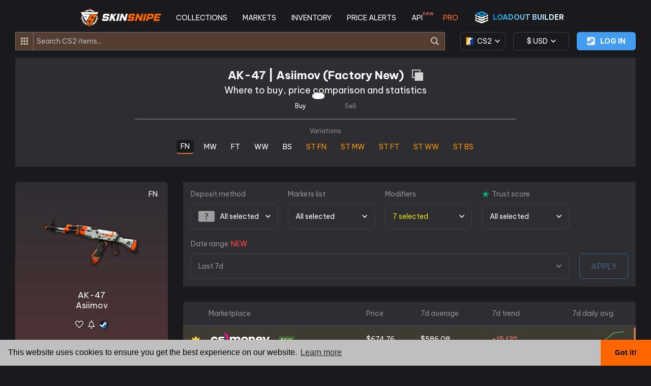

--- FILE ---
content_type: text/html
request_url: https://www.skinsnipe.com/compare/1/ak-47-asiimov?mode=buy&extra=1&exterior=1
body_size: 770
content:
<!DOCTYPE html><html lang="en"><head>
    <title>Compare skin prices - CS2, Dota2, TF2... - SkinSnipe</title>
    <meta name="description" content="Save on your next skin purchase by comparing prices from all third party marketplaces at SkinSnipe. Use our service to discover the best deals and to find where to cash out to get the most out of your skins.">
    <meta name="keywords" content="cs2, csgo, buy, sell, cashout, money, paypal, skins, steam, marketplace, market">
    <meta name="viewport" content="width=device-width, initial-scale=1">
    <meta charset="utf-8">
    <base href="/">
    <script>
      window.dataLayer = window.dataLayer || [];
      function gtag(){dataLayer.push(arguments);}
      gtag('js', new Date());
      gtag('config', 'G-BPW6GWYW0X', { 'send_page_view': false });
    </script>
    <script async="" src="https://www.googletagmanager.com/gtag/js?id=G-BPW6GWYW0X"></script>
    <link rel="preconnect dns-prefetch" href="https://www.googletagmanager.com">
    <link rel="preconnect dns-prefetch" href="https://www.google-analytics.com">
    <link rel="preconnect dns-prefetch" href="https://s3.eu-west-3.amazonaws.com/skinsnipe.com">
    <link rel="icon" type="image/x-icon" href="favicon.png">
  <style>*{margin:0;padding:0;box-sizing:border-box}html{background-color:#1a1a1d;overflow-x:hidden;overflow-y:auto}body{min-height:100vh;width:100%;padding:0 50px;font-family:Be Vietnam Pro,sans-serif!important;font-display:swap}@media only screen and (max-width: 1400px){body{padding:0 30px}}@media only screen and (max-width: 500px){body{padding:0 10px}}</style><link rel="stylesheet" href="styles.e9b4296e8f203df6.css" media="print" onload="this.media='all'"><noscript><link rel="stylesheet" href="styles.e9b4296e8f203df6.css"></noscript></head>

  <body id="bdy">
    <app-root></app-root>
    <style>@import "//fonts.googleapis.com/css2?family=Be+Vietnam+Pro:ital,wght@0,400;0,700;1,400;1,700&display=swap"</style>
  <script src="runtime.0e4a0b4235e11f94.js" type="module"></script><script src="polyfills.c2a703a819890728.js" type="module"></script><script src="scripts.8cd3c5059dd14741.js" defer></script><script src="main.f052ef6740731694.js" type="module"></script>

</body></html>

--- FILE ---
content_type: text/html
request_url: https://www.skinsnipe.com/%22//fonts.googleapis.com/css2?family=Be+Vietnam+Pro:ital,wght@0,400
body_size: 770
content:
<!DOCTYPE html><html lang="en"><head>
    <title>Compare skin prices - CS2, Dota2, TF2... - SkinSnipe</title>
    <meta name="description" content="Save on your next skin purchase by comparing prices from all third party marketplaces at SkinSnipe. Use our service to discover the best deals and to find where to cash out to get the most out of your skins.">
    <meta name="keywords" content="cs2, csgo, buy, sell, cashout, money, paypal, skins, steam, marketplace, market">
    <meta name="viewport" content="width=device-width, initial-scale=1">
    <meta charset="utf-8">
    <base href="/">
    <script>
      window.dataLayer = window.dataLayer || [];
      function gtag(){dataLayer.push(arguments);}
      gtag('js', new Date());
      gtag('config', 'G-BPW6GWYW0X', { 'send_page_view': false });
    </script>
    <script async="" src="https://www.googletagmanager.com/gtag/js?id=G-BPW6GWYW0X"></script>
    <link rel="preconnect dns-prefetch" href="https://www.googletagmanager.com">
    <link rel="preconnect dns-prefetch" href="https://www.google-analytics.com">
    <link rel="preconnect dns-prefetch" href="https://s3.eu-west-3.amazonaws.com/skinsnipe.com">
    <link rel="icon" type="image/x-icon" href="favicon.png">
  <style>*{margin:0;padding:0;box-sizing:border-box}html{background-color:#1a1a1d;overflow-x:hidden;overflow-y:auto}body{min-height:100vh;width:100%;padding:0 50px;font-family:Be Vietnam Pro,sans-serif!important;font-display:swap}@media only screen and (max-width: 1400px){body{padding:0 30px}}@media only screen and (max-width: 500px){body{padding:0 10px}}</style><link rel="stylesheet" href="styles.e9b4296e8f203df6.css" media="print" onload="this.media='all'"><noscript><link rel="stylesheet" href="styles.e9b4296e8f203df6.css"></noscript></head>

  <body id="bdy">
    <app-root></app-root>
    <style>@import "//fonts.googleapis.com/css2?family=Be+Vietnam+Pro:ital,wght@0,400;0,700;1,400;1,700&display=swap"</style>
  <script src="runtime.0e4a0b4235e11f94.js" type="module"></script><script src="polyfills.c2a703a819890728.js" type="module"></script><script src="scripts.8cd3c5059dd14741.js" defer></script><script src="main.f052ef6740731694.js" type="module"></script>

</body></html>

--- FILE ---
content_type: text/css
request_url: https://www.skinsnipe.com/styles.e9b4296e8f203df6.css
body_size: 6180
content:
*{margin:0;padding:0;box-sizing:border-box}html{background-color:#1a1a1d;overflow-x:hidden;overflow-y:auto}body{min-height:100vh;width:100%;padding:0 50px;font-family:Be Vietnam Pro,sans-serif!important;font-display:swap}button,input{font-family:Be Vietnam Pro,sans-serif!important}p,a,li,h1,h2,h3{color:#fff}h1,h2,h3{width:-moz-fit-content;width:fit-content;text-align:center}h1,h3{font-size:22px}h2{font-size:18px;font-weight:400}p{font-size:16px;text-align:center}input{font-size:16px}a{font-size:16px;text-decoration:none;text-align:center}.gbl{width:100%;min-height:85vh}app-marketplaces .row-fees a,app-compare .grid-item-payout-fees-overlay-content a{font-size:13px;text-decoration:underline;color:#da8c61}app-marketplaces .row-fees a:hover,app-compare .grid-item-payout-fees-overlay-content a:hover{color:#f39f72}.flx-rw-cntr{display:flex;justify-content:center;align-items:center}.cl-dropdown-scrollbar::-webkit-scrollbar{width:6px}.cl-dropdown-scrollbar::-webkit-scrollbar-track{box-shadow:inset 0 0 6px #0000004d}.cl-dropdown-scrollbar::-webkit-scrollbar-thumb{background-color:#b9b9b9;outline:1px solid slategrey}.fltr-drop-shadow-black{filter:drop-shadow(1px 1px 2px #05080a)}.beta-tag{margin-left:10px;color:#f60}.loading-content{position:relative;width:100%;height:100%;background-color:#3e3e42;overflow:hidden}.loading-content-slide{position:absolute;width:25%;height:100%;top:0;left:-25%;background:rgb(68,68,71);background:linear-gradient(90deg,rgba(68,68,71,.6026785714285714) 0%,rgba(68,68,71,0) 100%);animation:loading-slide 1.5s infinite 0s!important}.square-section{display:flex;flex-direction:column;width:100%;margin-bottom:30px}.square-section-content{display:flex;flex-direction:column;width:100%;min-height:125px;margin-top:10px;padding:25px;background-color:#2e2e32;border-radius:6px;justify-content:center;align-items:center}.section-header{padding-left:10px;text-align:start!important}.horizontal-separator{width:100%;height:1px;margin:10px 0;background-color:#3e3e42}.social-media-container{flex-direction:row!important}.social-media-icon-wrapper{width:40px;height:40px;margin:0 10px}.social-media-icon{width:100%;height:100%}.contact-us-text{font-size:14px}.intro-container{display:flex;flex-direction:column;width:100%;padding:20px;background-color:#2e2e32;border-bottom:1px solid #2E2E32;justify-content:center;align-items:center}.intro-wide-separator{width:100%;height:25px;margin-bottom:25px}.intro-container h1{color:#fff;margin-bottom:4px}.intro-container h1,h2{padding:0 25px}.cl-profit{color:#8dd75e!important}.cl-loss{color:#ff7474!important}.cl-standard,.cl-extra-1{color:#fff!important}.cl-stattrak,.cl-extra-2{color:#f89406!important}.cl-souvenir,.cl-extra-3{color:gold!important}.cl-rarity-orange,.cl-contraband{color:#ffae39!important}.cl-rarity-yellow,.cl-special{color:#fec525!important}.cl-rarity-red,.cl-covert,.cl-extraordinary,.cl-master{color:#eb4b4b!important}.cl-rarity-pink,.cl-classified,.cl-exotic,.cl-superior{color:#d32ee6!important}.cl-rarity-purple,.cl-restricted,.cl-remarkable,.cl-exceptional{color:#8847ff!important}.cl-rarity-blue,.cl-mil-spec,.cl-high-grade,.cl-distinguished{color:#4b69ff!important}.cl-rarity-blue-02,.cl-industrial-grade{color:#5383b8!important}.cl-rarity-gray,.cl-consumer-grade{color:#95a5b8!important}.cl-rarity-gray-02,.cl-base-grade{color:gold!important}.cl-standard-bg,.cl-extra-1-bg{background-color:#ffffff1a!important}.cl-stattrak-bg,.cl-extra-2-bg{background-color:#f894061a!important}.cl-souvenir-bg,.cl-extra-3-bg{background-color:#ffd7001a!important}.cl-rarity-orange-bg,.cl-contraband-bg{background-color:#ffae391a!important}.cl-rarity-yellow-bg,.cl-special-bg{background-color:#fec5251a!important}.cl-rarity-red-bg,.cl-covert-bg,.cl-extraordinary-bg,.cl-master-bg{background-color:#eb4b4b1a!important}.cl-rarity-pink-bg,.cl-classified-bg,.cl-exotic-bg,.cl-superior-bg{background-color:#d32ee61a!important}.cl-rarity-purple-bg,.cl-restricted-bg,.cl-remarkable-bg,.cl-exceptional-bg{background-color:#8847ff1a!important}.cl-rarity-blue-bg,.cl-mil-spec-bg,.cl-high-grade-bg,.cl-distinguished-bg{background-color:#4b69ff1a!important}.cl-rarity-blue-02-bg,.cl-industrial-grade-bg{background-color:#5383b81a!important}.cl-rarity-gray-bg,.cl-consumer-grade-bg{background-color:#95a5b81a!important}.cl-rarity-gray-02-bg,.cl-base-grade-bg{background-color:#ffd7001a!important}.card-rarity-cl-loading,.card-cl-loading{background-image:linear-gradient(rgba(46,46,50,1),rgba(46,46,50,.42));border-bottom:2px solid rgb(46,46,50)}.card-rarity-cl-orange,.card-cl-contraband{background-image:linear-gradient(rgba(255,174,57,0),rgba(255,174,57,.2));border-bottom:2px solid #FFAE39}.card-rarity-cl-yellow,.card-cl-special{background-image:linear-gradient(rgba(254,197,37,0),rgba(254,197,37,.2));border-bottom:2px solid #FEC525}.card-rarity-cl-red,.card-cl-covert,.card-cl-extraordinary,.card-cl-master{background-image:linear-gradient(rgba(235,75,75,0),rgba(235,75,75,.2));border-bottom:2px solid #EB4B4B}.card-rarity-cl-pink,.card-cl-classified,.card-cl-exotic,.card-cl-superior{background-image:linear-gradient(rgba(211,46,230,0),rgba(211,46,230,.2));border-bottom:2px solid #D32EE6}.card-rarity-cl-purple,.card-cl-restricted,.card-cl-remarkable,.card-cl-exceptional{background-image:linear-gradient(rgba(136,71,255,0),rgba(136,71,255,.2));border-bottom:2px solid #8847FF}.card-rarity-cl-blue,.card-cl-mil-spec,.card-cl-high-grade,.card-cl-distinguished{background-image:linear-gradient(rgba(75,105,255,0),rgba(75,105,255,.2));border-bottom:2px solid #4B69FF}.card-rarity-cl-blue-02,.card-cl-industrial-grade{background-image:linear-gradient(rgba(83,131,184,0),rgba(83,131,184,.2));border-bottom:2px solid #5383B8}.card-rarity-cl-gray,.card-cl-consumer-grade{background-image:linear-gradient(rgba(149,165,184,0),rgba(149,165,184,.2));border-bottom:2px solid #95A5B8}.card-rarity-cl-gray-02,.card-cl-base-grade{background-image:linear-gradient(rgba(255,215,0,0),rgba(255,215,0,.2));border-bottom:2px solid #ffd700}.cl-rarity-d2-common,.d2-common{color:#b0c3d9!important}.cl-rarity-d2-uncommon,.d2-uncommon{color:#5e98d9!important}.cl-rarity-d2-rare,.d2-rare{color:#4b69ff!important}.cl-rarity-d2-mythical,.d2-mythical{color:#8847ff!important}.cl-rarity-d2-legendary,.d2-legendary{color:#d32ce6!important}.cl-rarity-d2-immortal,.d2-immortal{color:#b28a33!important}.cl-rarity-d2-arcana,.d2-arcana{color:#ade55c!important}.cl-rarity-d2-ancient,.d2-ancient{color:#eb4b4b!important}.cl-rarity-d2-seasonal,.d2-seasonal{color:#fff34f!important}.cl-rarity-d2-common-bg,.d2-common-bg{background-color:#b0c3d91a!important}.cl-rarity-d2-uncommon-bg,.d2-uncommon-bg{background-color:#5e98d91a!important}.cl-rarity-d2-rare-bg,.d2-rare-bg{background-color:#4b69ff1a!important}.cl-rarity-d2-mythical-bg,.d2-mythical-bg{background-color:#8847ff1a!important}.cl-rarity-d2-legendary-bg,.d2-legendary-bg{background-color:#d32ce61a!important}.cl-rarity-d2-immortal-bg,.d2-immortal-bg{background-color:#b28a331a!important}.cl-rarity-d2-arcana-bg,.d2-arcana-bg{background-color:#ade55c1a!important}.cl-rarity-d2-ancient-bg,.d2-ancient-bg{background-color:#eb4b4b1a!important}.cl-rarity-d2-seasonal-bg,.d2-seasonal-bg{background-color:#fff34f1a!important}.card-rarity-cl-d2-common,.card-cl-d2-common{background-image:linear-gradient(rgba(176,195,217,0),rgba(176,195,217,.2));border-bottom:2px solid rgb(176,195,217)}.card-rarity-cl-d2-uncommon,.card-cl-d2-uncommon{background-image:linear-gradient(rgba(94,152,217,0),rgba(94,152,217,.2));border-bottom:2px solid rgb(94,152,217)}.card-rarity-cl-d2-rare,.card-cl-d2-rare{background-image:linear-gradient(rgba(75,105,255,0),rgba(75,105,255,.2));border-bottom:2px solid rgb(75,105,255)}.card-rarity-cl-d2-mythical,.card-cl-d2-mythical{background-image:linear-gradient(rgba(136,71,255,0),rgba(136,71,255,.2));border-bottom:2px solid rgb(136,71,255)}.card-rarity-cl-d2-legendary,.card-cl-d2-legendary{background-image:linear-gradient(rgba(211,44,230,0),rgba(211,44,230,.2));border-bottom:2px solid rgb(211,44,230)}.card-rarity-cl-d2-immortal,.card-cl-d2-immortal{background-image:linear-gradient(rgba(178,138,51,0),rgba(178,138,51,.2));border-bottom:2px solid rgb(178,138,51)}.card-rarity-cl-d2-arcana,.card-cl-d2-arcana{background-image:linear-gradient(rgba(173,229,92,0),rgba(173,229,92,.2));border-bottom:2px solid rgb(173,229,92)}.card-rarity-cl-d2-ancient,.card-cl-d2-ancient{background-image:linear-gradient(rgba(235,75,75,0),rgba(235,75,75,.2));border-bottom:2px solid rgb(235,75,75)}.card-rarity-cl-d2-seasonal,.card-cl-d2-seasonal{background-image:linear-gradient(rgba(255,243,79,0),rgba(255,243,79,.2));border-bottom:2px solid rgb(255,243,79)}.cl-quality-d2-genuine,.d2-genuine{color:#4d7455!important}.cl-quality-d2-elder,.d2-elder{color:#476291!important}.cl-quality-d2-unusual,.d2-unusual{color:#8650ac!important}.cl-quality-d2-inscribed,.d2-inscribed{color:#cf6a32!important}.cl-quality-d2-cursed,.d2-cursed,.cl-quality-d2-heroic,.d2-heroic{color:#8650ac!important}.cl-quality-d2-autographed,.d2-autographed{color:#ade55c!important}.cl-quality-d2-legacy,.d2-legacy{color:#fff!important}.cl-quality-d2-exalted,.d2-exalted{color:#ccc!important}.cl-quality-d2-frozen,.d2-frozen{color:#4682b4!important}.cl-quality-d2-corrupted,.d2-corrupted{color:brown!important}.cl-quality-d2-auspicious,.d2-auspicious{color:#32cd32!important}.cl-quality-d2-infused,.d2-infused{color:#8847ff!important}.cl-quality-d2-glitter,.d2-glitter{color:#8f8!important}.cl-quality-d2-holo,.d2-holo{color:#8847ff!important}.cl-quality-d2-gold,.d2-gold{color:gold!important}.d2-genuine-bg{background-color:#4d74551a!important}.d2-elder-bg{background-color:#4762911a!important}.d2-unusual-bg{background-color:#8650ac1a!important}.d2-inscribed-bg{background-color:#cf6a321a!important}.d2-cursed-bg,.d2-heroic-bg{background-color:#8650ac1a!important}.d2-autographed-bg{background-color:#ade55c1a!important}.d2-legacy-bg{background-color:#ffffff1a!important}.d2-exalted-bg{background-color:#cccccc1a!important}.d2-frozen-bg{background-color:#4682b41a!important}.d2-corrupted-bg{background-color:#a52a2a1a!important}.d2-auspicious-bg{background-color:#32cd321a!important}.d2-infused-bg{background-color:#8847ff1a!important}.d2-glitter-bg{background-color:#88ff881a!important}.d2-holo-bg{background-color:#8847ff1a!important}.d2-gold-bg{background-color:#ffd7001a!important}.cl-rarity-rust-orange,.rust-orange{color:#f15840!important}.cl-rarity-rust-blue,.rust-blue{color:#35a3f1!important}.cl-rarity-rust-green,.rust-green{color:#a7ec2e!important}.cl-rarity-rust-white,.rust-white{color:#ddd!important}.cl-rarity-rust-orange-bg,.rust-orange-bg{background-color:#f158401a!important}.cl-rarity-rust-blue-bg,.rust-blue-bg{background-color:#35a3f11a!important}.cl-rarity-rust-green-bg,.rust-green-bg{background-color:#a7ec2e1a!important}.cl-rarity-rust-white-bg,.rust-white-bg{background-color:#dddddd1a!important}.card-rarity-cl-rust-orange,.card-cl-rust-orange{background-image:linear-gradient(rgba(241,88,64,0),rgba(241,88,64,.2));border-bottom:2px solid rgb(241,88,64)}.card-rarity-cl-rust-blue,.card-cl-rust-blue{background-image:linear-gradient(rgba(53,163,241,0),rgba(53,163,241,.2));border-bottom:2px solid rgb(53,163,241)}.card-rarity-cl-rust-green,.card-cl-rust-green{background-image:linear-gradient(rgba(167,236,46,0),rgba(167,236,46,.2));border-bottom:2px solid rgb(167,236,46)}.card-rarity-cl-rust-white,.card-cl-rust-white{background-image:linear-gradient(rgba(221,221,221,0),rgba(221,221,221,.2));border-bottom:2px solid rgb(221,221,221)}.cl-rarity-tf2-civilian,.tf2-civilian{color:#b0c3d9!important}.cl-rarity-tf2-freelance,.tf2-freelance{color:#5e98d9!important}.cl-rarity-tf2-mercenary,.tf2-mercenary{color:#4b69ff!important}.cl-rarity-tf2-commando,.tf2-commando{color:#8847ff!important}.cl-rarity-tf2-assassin,.tf2-assassin{color:#d32ce6!important}.cl-rarity-tf2-elite,.tf2-elite{color:#eb4b4b!important}.cl-rarity-tf2-civilian-bg,.tf2-civilian-bg{background-color:#b0c3d91a!important}.cl-rarity-tf2-freelance-bg,.tf2-freelance-bg{background-color:#5e98d91a!important}.cl-rarity-tf2-mercenary-bg,.tf2-mercenary-bg{background-color:#4b69ff1a!important}.cl-rarity-tf2-commando-bg,.tf2-commando-bg{background-color:#8847ff1a!important}.cl-rarity-tf2-assassin-bg,.tf2-assassin-bg{background-color:#d32ce61a!important}.cl-rarity-tf2-elite-bg,.tf2-elite-bg{background-color:#eb4b4b1a!important}.card-rarity-cl-tf2-civilian,.card-cl-tf2-civilian{background-image:linear-gradient(rgba(176,195,217,0),rgba(176,195,217,.2));border-bottom:2px solid rgb(176,195,217)}.card-rarity-cl-tf2-freelance,.card-cl-tf2-freelance{background-image:linear-gradient(rgba(94,152,217,0),rgba(94,152,217,.2));border-bottom:2px solid rgb(94,152,217)}.card-rarity-cl-tf2-mercenary,.card-cl-tf2-mercenary{background-image:linear-gradient(rgba(75,105,255,0),rgba(75,105,255,.2));border-bottom:2px solid rgb(75,105,255)}.card-rarity-cl-tf2-commando,.card-cl-tf2-commando{background-image:linear-gradient(rgba(136,71,255,0),rgba(136,71,255,.2));border-bottom:2px solid rgb(136,71,255)}.card-rarity-cl-tf2-assassin,.card-cl-tf2-assassin{background-image:linear-gradient(rgba(211,44,230,0),rgba(211,44,230,.2));border-bottom:2px solid rgb(211,44,230)}.card-rarity-cl-tf2-elite,.card-cl-tf2-elite{background-image:linear-gradient(rgba(235,75,75,0),rgba(235,75,75,.2));border-bottom:2px solid rgb(235,75,75)}.cl-quality-tf2-standard,.tf2-standard,.cl-extra-6{color:#fff!important}.cl-quality-tf2-vintage,.tf2-vintage,.cl-extra-7{color:#476291!important}.cl-quality-tf2-genuine,.tf2-genuine,.cl-extra-8{color:#4d7455!important}.cl-quality-tf2-strange,.tf2-strange,.cl-extra-9{color:#cf6a32!important}.cl-quality-tf2-unusual,.tf2-unusual,.cl-extra-10{color:#8650ac!important}.cl-quality-tf2-haunted,.tf2-haunted,.cl-extra-11{color:#38f3ab!important}.cl-quality-tf2-collectors,.tf2-collectors,.cl-extra-12{color:#a00!important}.cl-quality-tf2-self-made,.tf2-self-made,.cl-extra-13{color:#70b04a!important}.cl-quality-tf2-festivized,.tf2-festivized,.cl-extra-14{color:#fff!important}.cl-quality-tf2-str-fes,.tf2-str-fes,.cl-extra-15{color:#cf6a32!important}.cl-quality-tf2-unu-fes,.tf2-unu-fes,.cl-extra-16,.cl-quality-tf2-unu-str,.tf2-unu-str,.cl-extra-17,.cl-quality-tf2-unu-str-fes,.tf2-unu-str-fes,.cl-extra-18{color:#8650ac!important}.cl-quality-tf2-vin-fes,.tf2-vin-fes,.cl-extra-19{color:#476291!important}.cl-quality-tf2-gen-str,.tf2-gen-str,.cl-extra-20{color:#4d7455!important}.cl-quality-tf2-hau-str,.tf2-hau-str,.cl-extra-21{color:#38f3ab!important}.cl-quality-tf2-col-fes,.tf2-col-fes,.cl-extra-22,.cl-quality-tf2-col-str,.tf2-col-str,.cl-extra-23,.cl-quality-tf2-str-col-fes,.tf2-str-col-fes,.cl-extra-24{color:#a00!important}.cl-quality-tf2-str-vin,.tf2-str-vin,.cl-extra-25{color:#476291!important}.tf2-standard-bg,.cl-extra-6-bg{background-color:#ffffff1a!important}.tf2-vintage-bg,.cl-extra-7-bg{background-color:#4762911a!important}.tf2-genuine-bg,.cl-extra-8-bg{background-color:#4d74551a!important}.tf2-strange-bg,.cl-extra-9-bg{background-color:#cf6a321a!important}.tf2-unusual-bg,.cl-extra-10-bg{background-color:#8650ac1a!important}.tf2-haunted-bg,.cl-extra-11-bg{background-color:#38f3ab1a!important}.tf2-collectors-bg,.cl-extra-12-bg{background-color:#aa00001a!important}.tf2-self-made-bg,.cl-extra-13-bg{background-color:#70b04a1a!important}.tf2-festivized-bg,.cl-extra-14-bg{background-color:#ffffff1a!important}.tf2-str-fes-bg,.cl-extra-15-bg{background-color:#cf6a321a!important}.tf2-unu-fes-bg,.cl-extra-16-bg,.tf2-unu-str-bg,.cl-extra-17-bg,.tf2-unu-str-fes-bg,.cl-extra-18-bg{background-color:#8650ac1a!important}.tf2-vin-fes-bg,.cl-extra-19-bg{background-color:#4762911a!important}.tf2-gen-str-bg,.cl-extra-20-bg{background-color:#4d74551a!important}.tf2-hau-str-bg,.cl-extra-21-bg{background-color:#38f3ab1a!important}.tf2-col-fes-bg,.cl-extra-22-bg,.tf2-col-str-bg,.cl-extra-23-bg,.tf2-str-col-fes-bg,.cl-extra-24-bg{background-color:#aa00001a!important}.tf2-str-vin-bg,.cl-extra-25-bg{background-color:#4762911a!important}.tooltip{position:relative;display:inline-block}.tooltip .tooltiptext{visibility:hidden;width:max-content;text-align:center;font-size:.9em;padding:5px 10px;border-radius:12px;position:absolute;z-index:1;bottom:140%;left:50%;transform:translate(-50%,2px);opacity:0;transition:opacity .3s}.tooltip .tooltiptext:after{content:"";position:absolute;top:100%;left:50%;margin-left:-5px;border-width:5px;border-style:solid}.tooltip:hover .tooltiptext{visibility:visible;opacity:1;font-size:13px}.tooltipgrey .tooltiptextgrey{padding:6px!important;font-size:11px!important;background-color:#464c50!important;color:#b8c3c7!important}.tooltipgrey .tooltiptextgrey a{font-size:11px!important}.tooltipgrey .tooltiptextgrey:after{border-color:#464c50 transparent transparent transparent!important}.tooltip-generic .tooltiptext-generic{padding:6px!important;font-size:11px!important;background-color:#19191d!important;color:#fff;transform:translate(-50%,-2px)!important;white-space:pre}.tooltip-generic .tooltiptext-generic:after{border-color:#1c1c1c transparent transparent transparent!important}.tooltip-exteriors-full .tooltiptext-exteriors-full{padding:2px 6px!important;font-size:11px!important;background-color:#19191d!important;color:#fff;transform:translate(-50%,-2px)!important;white-space:pre}.tooltip-exteriors-full .tooltiptext-exteriors-full:after{border-color:#1c1c1c transparent transparent transparent!important}.ngx-charts text{fill:#b9c2d3!important}.ngx-charts .gridline-path{stroke:#394255!important}.chart-legend .legend-title{color:#d1daeb!important}.chart-legend .legend-labels{background-color:#0000001a!important}.chart-legend .legend-label:hover,.chart-legend .legend-label .active .legend-label-text{color:#fff!important}.timeline .brush-background{fill:#0000001a!important}.intro-container-load-wrapper{flex-direction:column;max-width:500px;width:100%;height:70px;margin-bottom:4px}.intro-container-compare-load-wrapper-done{max-width:initial!important;height:-moz-fit-content!important;height:fit-content!important}@keyframes loading-slide{0%{left:-25%}to{left:100%}}@media only screen and (max-width: 1400px){body{padding:0 30px}}@media only screen and (max-width: 1100px){h1,h3{font-size:18px}h2{font-size:16px}p,a,li,input{font-size:14px}.square-section{margin-bottom:20px}.square-section-last{margin-bottom:0!important}.section-header{padding-left:5px}}@media only screen and (max-width: 500px){body{padding:0 10px}}@media only screen and (max-width: 400px){.intro-container-load-wrapper{min-height:100px;height:-moz-fit-content;height:fit-content}}.toast-center-center{top:50%;left:50%;transform:translate(-50%,-50%)}.toast-top-center{top:0;right:0;width:100%}.toast-bottom-center{bottom:0;right:0;width:100%}.toast-top-full-width{top:0;right:0;width:100%}.toast-bottom-full-width{bottom:0;right:0;width:100%}.toast-top-left{top:12px;left:12px}.toast-top-right{top:12px;right:12px}.toast-bottom-right{right:12px;bottom:12px}.toast-bottom-left{bottom:12px;left:12px}.toast-title{font-weight:700}.toast-message{word-wrap:break-word}.toast-message a,.toast-message label{color:#fff}.toast-message a:hover{color:#ccc;text-decoration:none}.toast-close-button{position:relative;right:-.3em;top:-.3em;float:right;font-size:20px;font-weight:700;color:#fff;text-shadow:0 1px 0 #ffffff}.toast-close-button:hover,.toast-close-button:focus{color:#000;text-decoration:none;cursor:pointer;opacity:.4}button.toast-close-button{padding:0;cursor:pointer;background:transparent;border:0}.toast-container{pointer-events:none;position:fixed;z-index:999999}.toast-container *{box-sizing:border-box}.toast-container .ngx-toastr{position:relative;overflow:hidden;margin:0 0 6px;padding:15px 15px 15px 50px;width:300px;border-radius:3px;background-position:15px center;background-repeat:no-repeat;background-size:24px;box-shadow:0 0 12px #999;color:#fff}.toast-container .ngx-toastr:hover{box-shadow:0 0 12px #000;opacity:1;cursor:pointer}.toast-info{background-image:url([data-uri])}.toast-error{background-image:url([data-uri])}.toast-success{background-image:url([data-uri])}.toast-warning{background-image:url([data-uri])}.toast-container.toast-top-center .ngx-toastr,.toast-container.toast-bottom-center .ngx-toastr{width:300px;margin-left:auto;margin-right:auto}.toast-container.toast-top-full-width .ngx-toastr,.toast-container.toast-bottom-full-width .ngx-toastr{width:96%;margin-left:auto;margin-right:auto}.ngx-toastr{background-color:#030303;pointer-events:auto}.toast-success{background-color:#51a351}.toast-error{background-color:#bd362f}.toast-info{background-color:#2f96b4}.toast-warning{background-color:#f89406}.toast-progress{position:absolute;left:0;bottom:0;height:4px;background-color:#000;opacity:.4}@media all and (max-width: 240px){.toast-container .ngx-toastr.div{padding:8px 8px 8px 50px;width:11em}.toast-container .toast-close-button{right:-.2em;top:-.2em}}@media all and (min-width: 241px) and (max-width: 480px){.toast-container .ngx-toastr.div{padding:8px 8px 8px 50px;width:18em}.toast-container .toast-close-button{right:-.2em;top:-.2em}}@media all and (min-width: 481px) and (max-width: 768px){.toast-container .ngx-toastr.div{padding:15px 15px 15px 50px;width:25em}}.cc-window{opacity:1;transition:opacity 1s ease}.cc-window.cc-invisible{opacity:0}.cc-animate.cc-revoke{transition:transform 1s ease}.cc-animate.cc-revoke.cc-top{transform:translateY(-2em)}.cc-animate.cc-revoke.cc-bottom{transform:translateY(2em)}.cc-animate.cc-revoke.cc-active.cc-top,.cc-animate.cc-revoke.cc-active.cc-bottom,.cc-revoke:hover{transform:translateY(0)}.cc-grower{max-height:0;overflow:hidden;transition:max-height 1s}.cc-revoke,.cc-window{position:fixed;overflow:hidden;box-sizing:border-box;font-family:Helvetica,Calibri,Arial,sans-serif;font-size:16px;line-height:1.5em;display:flex;flex-wrap:nowrap;z-index:9999}.cc-window.cc-static{position:static}.cc-window.cc-floating{padding:2em;max-width:24em;flex-direction:column}.cc-window.cc-banner{padding:1em 1.8em;width:100%;flex-direction:row}.cc-revoke{padding:.5em}.cc-revoke:hover{text-decoration:underline}.cc-header{font-size:18px;font-weight:700}.cc-btn,.cc-close,.cc-link,.cc-revoke{cursor:pointer}.cc-link{opacity:.8;display:inline-block;padding:.2em;text-decoration:underline}.cc-link:hover{opacity:1}.cc-link:active,.cc-link:visited{color:initial}.cc-btn{display:block;padding:.4em .8em;font-size:.9em;font-weight:700;border-width:2px;border-style:solid;text-align:center;white-space:nowrap}.cc-highlight .cc-btn:first-child{background-color:transparent;border-color:transparent}.cc-highlight .cc-btn:first-child:focus,.cc-highlight .cc-btn:first-child:hover{background-color:transparent;text-decoration:underline}.cc-close{display:block;position:absolute;top:.5em;right:.5em;font-size:1.6em;opacity:.9;line-height:.75}.cc-close:focus,.cc-close:hover{opacity:1}.cc-revoke.cc-top{top:0;left:3em;border-bottom-left-radius:.5em;border-bottom-right-radius:.5em}.cc-revoke.cc-bottom{bottom:0;left:3em;border-top-left-radius:.5em;border-top-right-radius:.5em}.cc-revoke.cc-left{left:3em;right:unset}.cc-revoke.cc-right{right:3em;left:unset}.cc-top{top:1em}.cc-left{left:1em}.cc-right{right:1em}.cc-bottom{bottom:1em}.cc-floating>.cc-link{margin-bottom:1em}.cc-floating .cc-message{display:block;margin-bottom:1em}.cc-window.cc-floating .cc-compliance{flex:1 0 auto}.cc-window.cc-banner{align-items:center}.cc-banner.cc-top{left:0;right:0;top:0}.cc-banner.cc-bottom{left:0;right:0;bottom:0}.cc-banner .cc-message{display:block;flex:1 1 auto;max-width:100%;margin-right:1em}.cc-compliance{display:flex;align-items:center;align-content:space-between}.cc-floating .cc-compliance>.cc-btn{flex:1}.cc-btn+.cc-btn{margin-left:.5em}@media print{.cc-revoke,.cc-window{display:none}}@media screen and (max-width:900px){.cc-btn{white-space:normal}}@media screen and (max-width:414px) and (orientation:portrait),screen and (max-width:736px) and (orientation:landscape){.cc-window.cc-top{top:0}.cc-window.cc-bottom{bottom:0}.cc-window.cc-banner,.cc-window.cc-floating,.cc-window.cc-left,.cc-window.cc-right{left:0;right:0}.cc-window.cc-banner{flex-direction:column}.cc-window.cc-banner .cc-compliance{flex:1 1 auto}.cc-window.cc-floating{max-width:none}.cc-window .cc-message{margin-bottom:1em}.cc-window.cc-banner{align-items:unset}.cc-window.cc-banner .cc-message{margin-right:0}}.cc-floating.cc-theme-classic{padding:1.2em;border-radius:5px}.cc-floating.cc-type-info.cc-theme-classic .cc-compliance{text-align:center;display:inline;flex:none}.cc-theme-classic .cc-btn{border-radius:5px}.cc-theme-classic .cc-btn:last-child{min-width:140px}.cc-floating.cc-type-info.cc-theme-classic .cc-btn{display:inline-block}.cc-theme-edgeless.cc-window{padding:0}.cc-floating.cc-theme-edgeless .cc-message{margin:2em 2em 1.5em}.cc-banner.cc-theme-edgeless .cc-btn{margin:0;padding:.8em 1.8em;height:100%}.cc-banner.cc-theme-edgeless .cc-message{margin-left:1em}.cc-floating.cc-theme-edgeless .cc-btn+.cc-btn{margin-left:0}


--- FILE ---
content_type: image/svg+xml
request_url: https://s3.eu-west-3.amazonaws.com/skinsnipe.com/img/common/logos/skinsnipe/logo.svg
body_size: 6944
content:
<svg id="Layer_1" data-name="Layer 1" xmlns="http://www.w3.org/2000/svg" width="756.44" height="178.53" viewBox="0 0 756.44 178.53"><defs><style>.cls-1{fill:#fff;}.cls-2{fill:#f60;}.cls-3{fill:#ed701d;}.cls-4{fill:#f15a29;}</style></defs><path class="cls-1" d="M647.35,512.13l-1,3.74c-.16.79.16,1.18,1,1.18h21.86a1.33,1.33,0,0,0,1.44-1.18l1.8-7.3c.22-.79-.06-1.19-.86-1.19h-26q-6.32,0-9.63-4.33t-1.71-10.65l2.45-10.26a21.37,21.37,0,0,1,6-10.68,15.15,15.15,0,0,1,10.87-4.35h32q6.33,0,9.58,4.35t1.72,10.68L695.5,488h-18l.89-3.75c.23-.79-.06-1.19-.85-1.19H655.65a1.48,1.48,0,0,0-1.53,1.19l-1.79,7.32c-.16.8.15,1.19.95,1.19h26q6.33,0,9.62,4.35t1.67,10.64L688.11,518a23,23,0,0,1-5.88,10.61,14.2,14.2,0,0,1-10.55,4.32H639.33q-6.3,0-9.61-4.32T628,518l1.41-5.83Z" transform="translate(-421.78 -410.74)"/><path class="cls-1" d="M695.08,532.89l16.37-65.78h18l-4.36,17.51,20.61-17.51h21.39l-28.45,23.73,13.47,42.05H731.63L723,503.73l-3.52,2.92L713,532.89Z" transform="translate(-421.78 -410.74)"/><path class="cls-1" d="M775.21,467.11h18l-16.74,65.78H758.55Z" transform="translate(-421.78 -410.74)"/><path class="cls-1" d="M804.6,467.11h18l16.21,39.18,10.13-39.18h18l-17.08,65.78h-17l-17.12-39-10,39H787.8Z" transform="translate(-421.78 -410.74)"/><path class="cls-2" d="M884.8,512.13l-1,3.74c-.17.79.14,1.18.93,1.18h21.86a1.36,1.36,0,0,0,1.46-1.18l1.92-7.3c.24-.79,0-1.19-.84-1.19h-26q-6.32,0-9.55-4.33T872,492.4l2.61-10.26a21.89,21.89,0,0,1,6.22-10.68,15.39,15.39,0,0,1,10.94-4.35h32q6.35,0,9.52,4.35c2.11,2.91,2.63,6.47,1.53,10.68L933.36,488h-18l1-3.75c.24-.79,0-1.19-.83-1.19H893.59a1.5,1.5,0,0,0-1.55,1.19l-1.91,7.32c-.18.8.13,1.19.92,1.19h26q6.31,0,9.54,4.35t1.49,10.64L925.46,518a23.51,23.51,0,0,1-6.05,10.61,14.46,14.46,0,0,1-10.63,4.32H876.43q-6.3,0-9.53-4.32T865.37,518l1.5-5.83Z" transform="translate(-421.78 -410.74)"/><path class="cls-2" d="M950.56,467.11h18l15.81,39.18,10.54-39.18h18l-17.76,65.78h-17l-16.71-39-10.42,39H933.09Z" transform="translate(-421.78 -410.74)"/><path class="cls-2" d="M1024.29,467.11h18l-17.9,65.78h-17.91Z" transform="translate(-421.78 -410.74)"/><path class="cls-2" d="M1053.68,467.11h45.16a11.35,11.35,0,0,1,7.68,2.57,10.53,10.53,0,0,1,3.61,6.69,13.38,13.38,0,0,1-.43,5.77l-4.71,17a22.72,22.72,0,0,1-6.39,10.6,15.47,15.47,0,0,1-11,4.37h-28.91l-5.09,18.76h-17.91ZM1085.91,499a1.47,1.47,0,0,0,1.47-1.19l3.74-13.54a.85.85,0,0,0,0-.46.77.77,0,0,0-.84-.73h-23L1062.92,499Z" transform="translate(-421.78 -410.74)"/><path class="cls-2" d="M1164.16,517.05l-4.47,15.84h-54.82l18.27-65.78h55.08l-4.5,15.95h-37l-2.89,10.34h32.9l-3.75,13.34h-32.86l-2.88,10.31Z" transform="translate(-421.78 -410.74)"/><path class="cls-1" d="M451.47,499.16q-.06,1.41-.06,2.85H440.84c0-2.14.1-4.25.28-6.33.11-1.23.25-2.46.43-3.67a68,68,0,0,1,1.46-7.47l4.33,7.47,2.12,3.67Z" transform="translate(-421.78 -410.74)"/><path class="cls-1" d="M492.87,570.68c-1.31-.36-2.59-.76-3.87-1.21a70.62,70.62,0,0,1-16.38-8.1q-2-1.33-3.92-2.81a71.53,71.53,0,0,1-20.65-25.26Q447,531.16,446.1,529a70.59,70.59,0,0,1-4.18-14.56l-3.5-1.21-2.41-.83-6.23-2.15-8-2.77h29.87c.07.91.17,1.8.29,2.69v.08A60.4,60.4,0,0,0,457.68,529c.73,1.48,1.53,2.93,2.38,4.35.41.68.83,1.35,1.27,2a60.83,60.83,0,0,0,12.71,14q1.88,1.51,3.88,2.88a59.06,59.06,0,0,0,6.51,3.87l6.16,10.65Z" transform="translate(-421.78 -410.74)"/><polygon class="cls-1" points="172.49 40.74 172.38 40.92 161.91 59.01 39.21 59.01 41.41 62.81 96.13 62.81 85.43 81.28 83.31 84.94 77.59 94.83 74.96 99.38 74.91 99.46 68.77 110.07 64.06 118.21 61.54 122.56 58.22 128.29 54.91 122.56 52.39 118.21 47.81 110.3 41.53 99.46 41.49 99.38 38.86 94.83 33.13 84.94 54.22 84.94 58.35 92.09 62.49 84.94 64.61 81.28 31.01 81.28 30.58 80.53 23.09 67.61 23.09 67.6 20.32 62.81 18.13 59.01 7.65 40.92 7.54 40.74 172.49 40.74"/><path class="cls-1" d="M583.38,502H572.82c0-1.29,0-2.56-.12-3.83h0l1.45-2.49,2.12-3.67L581,483.8a69.76,69.76,0,0,1,1.65,8.21c.18,1.21.32,2.44.43,3.67C583.28,497.76,583.38,499.87,583.38,502Z" transform="translate(-421.78 -410.74)"/><polygon class="cls-3" points="67.09 122.56 61 133.07 69.93 148.5 71.54 151.27 77.39 161.4 77.4 161.4 79.28 164.64 79.28 164.65 87.31 178.51 87.31 142.08 82.08 133.06 88.16 122.56 67.09 122.56"/><polygon class="cls-2" points="159.72 62.81 157.32 66.94 157.32 66.95 149.93 79.71 149.93 79.71 149.03 81.28 146.91 84.94 141.18 94.83 119.69 94.83 125.42 84.94 127.54 81.28 112.06 81.28 109.94 84.94 104.21 94.83 101.58 99.38 138.55 99.38 138.5 99.46 127.65 118.21 125.13 122.56 109.95 148.77 102.57 161.52 100.56 164.99 92.73 178.53 92.73 141.41 103.64 122.56 106.16 118.21 69.6 118.21 71.55 114.86 80.46 99.46 80.51 99.38 83.14 94.83 88.87 84.94 90.99 81.28 101.68 62.81 159.72 62.81"/><path class="cls-1" d="M509.09,441.41V430.84a70.84,70.84,0,0,0-41.94,15.91H487A60.14,60.14,0,0,1,509.09,441.41Z" transform="translate(-421.78 -410.74)"/><path class="cls-1" d="M557.07,446.75H537.21c-1-.46-2-.89-3-1.28a60.18,60.18,0,0,0-18.5-4l-1.16-.06V410.74l5.14,15.19.8,2.36,1,3.1a70.51,70.51,0,0,1,18,4.85q2.24.93,4.38,2A70.52,70.52,0,0,1,557.07,446.75Z" transform="translate(-421.78 -410.74)"/><path class="cls-1" d="M602.91,507.43l-8.17,2.77-7.19,2.43-2.41.81-2.84,1A70.5,70.5,0,0,1,578.12,529q-.9,2.2-2,4.35a71.36,71.36,0,0,1-45.56,37.58l8.31-14.36a61,61,0,0,0,25.25-23.22q1.27-2.13,2.37-4.35a60.14,60.14,0,0,0,5.73-18.75l0-.08c.11-.89.21-1.78.29-2.69Z" transform="translate(-421.78 -410.74)"/><path class="cls-2" d="M496.55,577A76.66,76.66,0,0,1,436,512.35l2.41.83A74.41,74.41,0,0,0,495,574.32h0Z" transform="translate(-421.78 -410.74)"/><path class="cls-4" d="M588.28,502v0H586v0a73.84,73.84,0,0,0-3.18-21.51l1.51-2.73A76.25,76.25,0,0,1,588.28,502Z" transform="translate(-421.78 -410.74)"/><path class="cls-2" d="M564.62,446.75H561.3a74,74,0,0,0-40.85-18.46l-.8-2.36A76.27,76.27,0,0,1,564.62,446.75Z" transform="translate(-421.78 -410.74)"/><path class="cls-2" d="M587.55,512.63A76.7,76.7,0,0,1,527,577l1.54-2.65a74.39,74.39,0,0,0,56.61-60.89Z" transform="translate(-421.78 -410.74)"/><path class="cls-4" d="M440.73,480.59A74,74,0,0,0,437.57,502v0h-2.26v0a76.06,76.06,0,0,1,3.89-24.07Z" transform="translate(-421.78 -410.74)"/><path class="cls-2" d="M459,446.75h3.33a74,74,0,0,1,46.79-18.92v-2.26A76.28,76.28,0,0,0,459,446.75Z" transform="translate(-421.78 -410.74)"/><path class="cls-2" d="M437.57,502v0h-2.26v0a76.06,76.06,0,0,1,3.89-24.07l1.53,2.65A74,74,0,0,0,437.57,502Z" transform="translate(-421.78 -410.74)"/><path class="cls-1" d="M451.47,499.16q-.06,1.41-.06,2.85H440.84c0-2.14.1-4.25.28-6.33.11-1.23.25-2.46.43-3.67a68,68,0,0,1,1.46-7.47l4.33,7.47,2.12,3.67Z" transform="translate(-421.78 -410.74)"/><path class="cls-1" d="M582.67,492c.18,1.21.32,2.44.43,3.67.18,2.08.28,4.19.28,6.33H572.82c0-1.29,0-2.56-.12-3.83h0l1.45-2.49,2.12-3.67L581,483.8A69.76,69.76,0,0,1,582.67,492Z" transform="translate(-421.78 -410.74)"/><path class="cls-2" d="M586,502v0a73.84,73.84,0,0,0-3.18-21.51l1.51-2.73A76.25,76.25,0,0,1,588.28,502v0Z" transform="translate(-421.78 -410.74)"/></svg>

--- FILE ---
content_type: text/javascript
request_url: https://www.skinsnipe.com/common.f8c4dad1c04945fe.js
body_size: 4853
content:
"use strict";(self.webpackChunkskinsnipe=self.webpackChunkskinsnipe||[]).push([[592],{188:(R,x,c)=>{c.d(x,{e:()=>T});var y=c(529),a=c(8256),w=c(8926);let T=(()=>{class v{constructor(g,O){this.http=g,this.deploymentService=O,this.httpOptions={headers:new y.WM({"Content-Type":"application/json"}),withCredentials:!0}}getAllFavoriteItems(g){return this.http.get(this.deploymentService.getAPIBaseURL()+"/skins/favorites?game="+g,{withCredentials:!0})}addToFavorites(g){return this.http.post(this.deploymentService.getAPIBaseURL()+"/favorite",g,this.httpOptions)}deleteFromFavorites(g){return this.http.delete(this.deploymentService.getAPIBaseURL()+"/favorite?id="+g.idSkin+"&extra="+g.idExtra+"&exterior="+g.idExterior,{withCredentials:!0})}}return v.\u0275fac=function(g){return new(g||v)(a.LFG(y.eN),a.LFG(w.L))},v.\u0275prov=a.Yz7({token:v,factory:v.\u0275fac,providedIn:"root"}),v})()},1390:(R,x,c)=>{c.d(x,{p:()=>e});var y=c(4049),a=c(4482),w=c(5403),T=c(8421);const v={leading:!0,trailing:!1};var g=c(9751),O=c(3532);function e(i,s=y.z,d=v){const h=function P(i=0,s,d=y.P){let h=-1;return null!=s&&((0,O.K)(s)?d=s:h=s),new g.y(_=>{let u=function l(i){return i instanceof Date&&!isNaN(i)}(i)?+i-d.now():i;u<0&&(u=0);let p=0;return d.schedule(function(){_.closed||(_.next(p++),0<=h?this.schedule(void 0,h):_.complete())},u)})}(i,s);return function m(i,s=v){return(0,a.e)((d,h)=>{const{leading:_,trailing:u}=s;let p=!1,W=null,C=null,B=!1;const A=()=>{C?.unsubscribe(),C=null,u&&(K(),B&&h.complete())},z=()=>{C=null,B&&h.complete()},F=I=>C=(0,T.Xf)(i(I)).subscribe((0,w.x)(h,A,z)),K=()=>{if(p){p=!1;const I=W;W=null,h.next(I),!B&&F(I)}};d.subscribe((0,w.x)(h,I=>{p=!0,W=I,(!C||C.closed)&&(_?K():F(I))},()=>{B=!0,(!(u&&p&&C)||C.closed)&&h.complete()}))})}(()=>h,d)}},8493:(R,x,c)=>{c.d(x,{Rq:()=>et,Ry:()=>tt});var y=c(8256),a=c(9646),w=c(4968),T=c(5577),v=c(4004),m=c(8505),g=c(9300),O=c(1390);function P(t,n,r,o){const f=window&&!!window.document&&window.document.documentElement;let S=f&&n?window:r;if(t&&(S=t&&f&&"string"==typeof t?function e(t,n,r){return(r?window.document:n).querySelector(t)}(t,r.nativeElement,o):t,!S))throw new Error("ngx-infinite-scroll {resolveContainerElement()}: selector for");return S}function i(t){return t&&!t.firstChange}const d={clientHeight:"clientHeight",offsetHeight:"offsetHeight",scrollHeight:"scrollHeight",pageYOffset:"pageYOffset",offsetTop:"offsetTop",scrollTop:"scrollTop",top:"top"},h={clientHeight:"clientWidth",offsetHeight:"offsetWidth",scrollHeight:"scrollWidth",pageYOffset:"pageXOffset",offsetTop:"offsetLeft",scrollTop:"scrollLeft",top:"left"};class _{constructor(n=!0){this.vertical=n,this.propsMap=n?d:h}clientHeightKey(){return this.propsMap.clientHeight}offsetHeightKey(){return this.propsMap.offsetHeight}scrollHeightKey(){return this.propsMap.scrollHeight}pageYOffsetKey(){return this.propsMap.pageYOffset}offsetTopKey(){return this.propsMap.offsetTop}scrollTopKey(){return this.propsMap.scrollTop}topKey(){return this.propsMap.top}}function C(t){return["Window","global"].some(r=>Object.prototype.toString.call(t).includes(r))}function B(t,n){return t?n.document.documentElement:null}function A(t,n){const r=function I({container:t,isWindow:n,axis:r}){const{offsetHeightKey:o,clientHeightKey:f}=K(r);return L(t,n,o,f)}(n);return n.isWindow?function z(t,n,r){const{axis:o,container:f,isWindow:S}=r,{offsetHeightKey:E,clientHeightKey:M}=K(o),U=t+b(B(S,f),o,S),D=L(n.nativeElement,S,E,M),N=function k(t,n,r){const o=n.topKey();if(t.getBoundingClientRect)return t.getBoundingClientRect()[o]+b(t,n,r)}(n.nativeElement,o,S)+D;return{height:t,scrolled:U,totalToScroll:N,isWindow:S}}(r,t,n):function F(t,n,r){const{axis:o,container:f}=r;return{height:t,scrolled:f[o.scrollTopKey()],totalToScroll:f[o.scrollHeightKey()],isWindow:!1}}(r,0,n)}function K(t){return{offsetHeightKey:t.offsetHeightKey(),clientHeightKey:t.clientHeightKey()}}function L(t,n,r,o){if(isNaN(t[r])){const f=B(n,t);return f?f[o]:0}return t[r]}function b(t,n,r){const o=n.pageYOffsetKey(),f=n.scrollTopKey(),S=n.offsetTopKey();return isNaN(window.pageYOffset)?B(r,t)[f]:t.ownerDocument?t.ownerDocument.defaultView[o]:t[S]}function Y(t,n={down:0,up:0},r){let o,f;if(t.totalToScroll<=0)return!1;const S=t.isWindow?t.scrolled:t.height+t.scrolled;return r?(o=(t.totalToScroll-S)/t.totalToScroll,f=(n?.down?n.down:0)/10):(o=t.scrolled/(t.scrolled+(t.totalToScroll-S)),f=(n?.up?n.up:0)/10),o<=f}class V{constructor({totalToScroll:n}){this.lastScrollPosition=0,this.lastTotalToScroll=0,this.totalToScroll=0,this.triggered={down:0,up:0},this.totalToScroll=n}updateScrollPosition(n){return this.lastScrollPosition=n}updateTotalToScroll(n){this.lastTotalToScroll!==n&&(this.lastTotalToScroll=this.totalToScroll,this.totalToScroll=n)}updateScroll(n,r){this.updateScrollPosition(n),this.updateTotalToScroll(r)}updateTriggeredFlag(n,r){r?this.triggered.down=n:this.triggered.up=n}isTriggeredScroll(n,r){return r?this.triggered.down===n:this.triggered.up===n}}function q(t){const{scrollDown:n,stats:{scrolled:r}}=t;return{type:n?"[NGX_ISE] DOWN":"[NGX_ISE] UP",payload:{currentScrollPosition:r}}}let tt=(()=>{class t{constructor(r,o){this.element=r,this.zone=o,this.scrolled=new y.vpe,this.scrolledUp=new y.vpe,this.infiniteScrollDistance=2,this.infiniteScrollUpDistance=1.5,this.infiniteScrollThrottle=150,this.infiniteScrollDisabled=!1,this.infiniteScrollContainer=null,this.scrollWindow=!0,this.immediateCheck=!1,this.horizontal=!1,this.alwaysCallback=!1,this.fromRoot=!1}ngAfterViewInit(){this.infiniteScrollDisabled||this.setup()}ngOnChanges({infiniteScrollContainer:r,infiniteScrollDisabled:o,infiniteScrollDistance:f}){const S=i(r),E=i(o),M=i(f),U=!E&&!this.infiniteScrollDisabled||E&&!o.currentValue||M;(S||E||M)&&(this.destroyScroller(),U&&this.setup())}setup(){(function s(){return typeof window<"u"})()&&this.zone.runOutsideAngular(()=>{this.disposeScroller=function $(t){const{scrollContainer:n,scrollWindow:r,element:o,fromRoot:f}=t,S=function p({windowElement:t,axis:n}){return function W(t,n){const r=t.isWindow||n&&!n.nativeElement?n:n.nativeElement;return{...t,container:r}}({axis:n,isWindow:C(t)},t)}({axis:new _(!t.horizontal),windowElement:P(n,r,o,f)}),E=new V({totalToScroll:A(o,S)}),U={up:t.upDistance,down:t.downDistance};return function X(t){let n=(0,w.R)(t.container,"scroll");return t.throttle&&(n=n.pipe((0,O.p)(t.throttle,void 0,{leading:!0,trailing:!0}))),n}({container:S.container,throttle:t.throttle}).pipe((0,T.z)(()=>(0,a.of)(A(o,S))),(0,v.U)(D=>function J(t,n,r){const{scrollDown:o,fire:f}=function G(t,n,r){const o=function j(t,n){return t<n.scrolled}(t,n);return{fire:Y(n,r,o),scrollDown:o}}(t,n,r);return{scrollDown:o,fire:f,stats:n}}(E.lastScrollPosition,D,U)),(0,m.b)(({stats:D})=>E.updateScroll(D.scrolled,D.totalToScroll)),(0,g.h)(({fire:D,scrollDown:N,stats:{totalToScroll:nt}})=>function u(t,n,r){return!!(t&&n||!r&&n)}(t.alwaysCallback,D,E.isTriggeredScroll(nt,N))),(0,m.b)(({scrollDown:D,stats:{totalToScroll:N}})=>{E.updateTriggeredFlag(N,D)}),(0,v.U)(q))}({fromRoot:this.fromRoot,alwaysCallback:this.alwaysCallback,disable:this.infiniteScrollDisabled,downDistance:this.infiniteScrollDistance,element:this.element,horizontal:this.horizontal,scrollContainer:this.infiniteScrollContainer,scrollWindow:this.scrollWindow,throttle:this.infiniteScrollThrottle,upDistance:this.infiniteScrollUpDistance}).subscribe(r=>this.zone.run(()=>this.handleOnScroll(r)))})}handleOnScroll({type:r,payload:o}){switch(r){case"[NGX_ISE] DOWN":return this.scrolled.emit(o);case"[NGX_ISE] UP":return this.scrolledUp.emit(o);default:return}}ngOnDestroy(){this.destroyScroller()}destroyScroller(){this.disposeScroller&&this.disposeScroller.unsubscribe()}}return t.\u0275fac=function(r){return new(r||t)(y.Y36(y.SBq),y.Y36(y.R0b))},t.\u0275dir=y.lG2({type:t,selectors:[["","infiniteScroll",""],["","infinite-scroll",""],["","data-infinite-scroll",""]],inputs:{infiniteScrollDistance:"infiniteScrollDistance",infiniteScrollUpDistance:"infiniteScrollUpDistance",infiniteScrollThrottle:"infiniteScrollThrottle",infiniteScrollDisabled:"infiniteScrollDisabled",infiniteScrollContainer:"infiniteScrollContainer",scrollWindow:"scrollWindow",immediateCheck:"immediateCheck",horizontal:"horizontal",alwaysCallback:"alwaysCallback",fromRoot:"fromRoot"},outputs:{scrolled:"scrolled",scrolledUp:"scrolledUp"},features:[y.TTD]}),t})(),et=(()=>{class t{}return t.\u0275fac=function(r){return new(r||t)},t.\u0275mod=y.oAB({type:t}),t.\u0275inj=y.cJS({}),t})()},5470:(R,x,c)=>{c.d(x,{nu:()=>g,vj:()=>O});var y=c(6895),a=c(8256),w=c(7579);const T=["payPalButtonContainer"];let v=(()=>{class l{constructor(e){this.zone=e}registerScript(e,i,s){const d=window[i];if(d)return void this.zone.run(()=>{s(d)});const h=document.createElement("script");h.id=this.getElemId(i),h.innerHTML="",h.onload=()=>{this.zone.run(()=>{s(window[i])})},h.src=e,h.async=!0,h.defer=!0,document.getElementsByTagName("head")[0].appendChild(h)}cleanup(e){const i=document.getElementById(this.getElemId(e));i&&i.remove()}getElemId(e){return`ngx-paypal-script-elem-${e}`}}return l.\u0275fac=function(e){return new(e||l)(a.LFG(a.R0b))},l.\u0275prov=a.Yz7({token:l,factory:l.\u0275fac}),l})(),m=(()=>{class l{constructor(e){this.scriptService=e,this.paypalWindowName="paypal"}registerPayPalScript(e,i){this.scriptService.registerScript(this.getUrlForConfig(e),this.paypalWindowName,i)}destroyPayPalScript(){this.scriptService.cleanup(this.paypalWindowName)}getUrlForConfig(e){const i=[{name:"client-id",value:e.clientId}];return e.currency&&i.push({name:"currency",value:e.currency}),e.commit&&i.push({name:"commit",value:e.commit}),e.vault&&i.push({name:"vault",value:e.vault}),e.intent&&i.push({name:"intent",value:e.intent}),e.extraParams&&i.push(...e.extraParams),`https://www.paypal.com/sdk/js${this.getQueryString(i)}`}getQueryString(e){let i="";for(let s=0;s<e.length;s++){const d=e[s];i+=0===s?"?":"&",i+=`${d.name}=${d.value}`}return i}}return l.\u0275fac=function(e){return new(e||l)(a.LFG(v))},l.\u0275prov=a.Yz7({token:l,factory:l.\u0275fac}),l})(),g=(()=>{class l{constructor(e,i,s){this.paypalScriptService=e,this.cdr=i,this.ngZone=s,this.registerScript=!0,this.scriptLoaded=new a.vpe,this.ngUnsubscribe=new w.x,this.initializePayPal=!0}set payPalButtonContainer(e){this.payPalButtonContainerElem=e}ngOnChanges(e){this.payPalButtonContainerId||(this.payPalButtonContainerId=this.generateElementId());const i=this.config;e.config.isFirstChange()&&i&&this.registerScript&&this.initPayPalScript(i,s=>{this.payPal=s,this.doPayPalCheck()}),e.config.isFirstChange()||this.reinitialize(i)}ngOnDestroy(){this.paypalScriptService.destroyPayPalScript(),this.ngUnsubscribe.next(),this.ngUnsubscribe.complete()}ngAfterViewInit(){this.doPayPalCheck()}customInit(e){this.payPal=e,this.doPayPalCheck()}reinitialize(e){if(this.config=e,this.payPal=void 0,this.paypalScriptService.destroyPayPalScript(),this.payPalButtonContainerId=this.generateElementId(),this.initializePayPal=!0,this.payPalButtonContainerElem)try{for(;this.payPalButtonContainerElem.nativeElement.firstChild;)this.payPalButtonContainerElem.nativeElement.removeChild(this.payPalButtonContainerElem.nativeElement.firstChild)}catch(i){console.error(i)}this.cdr.detectChanges(),this.config&&(this.payPal?this.doPayPalCheck():this.initPayPalScript(this.config,i=>{this.payPal=i,this.doPayPalCheck()}))}doPayPalCheck(){this.initializePayPal&&this.config&&this.payPal&&this.payPalButtonContainerElem&&this.payPalButtonContainerElem.nativeElement.id&&(this.initializePayPal=!1,this.initPayPal(this.config,this.payPal))}initPayPalScript(e,i){this.paypalScriptService.registerPayPalScript({clientId:e.clientId,commit:e.advanced&&e.advanced.commit?e.advanced.commit:void 0,currency:e.currency,vault:e.vault,intent:e.intent,extraParams:e.advanced&&e.advanced.extraQueryParams?e.advanced.extraQueryParams:[]},s=>{this.scriptLoaded.next(s),i(s)})}generateElementId(){return`ngx-captcha-id-${this.generateGuid()}`}initPayPal(e,i){this.ngZone.runOutsideAngular(()=>{const _={style:e.style,onApprove:(u,p)=>this.ngZone.run(()=>{if(e.onApprove&&e.onApprove(u,p),e.authorizeOnServer)return e.authorizeOnServer(u,p);const W=e.onClientAuthorization;W&&p.order.capture().then(C=>{this.ngZone.run(()=>{W(C)})})}),onError:u=>{this.ngZone.run(()=>{e.onError&&e.onError(u)})},onCancel:(u,p)=>{this.ngZone.run(()=>{e.onCancel&&e.onCancel(u,p)})},onClick:(u,p)=>{this.ngZone.run(()=>{e.onClick&&e.onClick(u,p)})},onInit:(u,p)=>{this.ngZone.run(()=>{e.onInit&&e.onInit(u,p)})},...(e.createOrderOnClient||e.createOrderOnServer)&&{createOrder:(u,p)=>this.ngZone.run(()=>{if(e.createOrderOnClient&&e.createOrderOnServer)throw Error("Both 'createOrderOnClient' and 'createOrderOnServer' are defined.\n                    Please choose one or the other.");if(!e.createOrderOnClient&&!e.createOrderOnServer)throw Error("Neither 'createOrderOnClient' or 'createOrderOnServer' are defined.\n                    Please define one of these to create order.");if(e.createOrderOnClient)return p.order.create(e.createOrderOnClient(u));if(e.createOrderOnServer)return e.createOrderOnServer(u);throw Error("Invalid state for 'createOrder'.")})},...e.createSubscriptionOnClient&&{createSubscription:(u,p)=>this.ngZone.run(()=>{if(e.createSubscriptionOnClient)return p.subscription.create(e.createSubscriptionOnClient(u))})},...e.onShippingChange&&{onShippingChange:(u,p)=>this.ngZone.run(()=>{if(e.onShippingChange)return e.onShippingChange(u,p)})}};i.Buttons(_).render(`#${this.payPalButtonContainerId}`)})}generateGuid(){let e=(new Date).getTime(),i=performance&&performance.now&&1e3*performance.now()||0;return"xxxxxxxx-xxxx-4xxx-yxxx-xxxxxxxxxxxx".replace(/[xy]/g,s=>{let d=16*Math.random();return e>0?(d=(e+d)%16|0,e=Math.floor(e/16)):(d=(i+d)%16|0,i=Math.floor(i/16)),("x"==s?d:7&d|8).toString(16)})}}return l.\u0275fac=function(e){return new(e||l)(a.Y36(m),a.Y36(a.sBO),a.Y36(a.R0b))},l.\u0275cmp=a.Xpm({type:l,selectors:[["ngx-paypal"]],viewQuery:function(e,i){if(1&e&&a.Gf(T,5),2&e){let s;a.iGM(s=a.CRH())&&(i.payPalButtonContainer=s.first)}},inputs:{config:"config",registerScript:"registerScript"},outputs:{scriptLoaded:"scriptLoaded"},features:[a.TTD],decls:2,vars:1,consts:[[3,"id"],["payPalButtonContainer",""]],template:function(e,i){1&e&&a._UZ(0,"div",0,1),2&e&&a.Q6J("id",i.payPalButtonContainerId)},encapsulation:2,changeDetection:0}),l})(),O=(()=>{class l{}return l.\u0275fac=function(e){return new(e||l)},l.\u0275mod=a.oAB({type:l}),l.\u0275inj=a.cJS({providers:[v,m],imports:[y.ez]}),l})()},5861:(R,x,c)=>{function y(w,T,v,m,g,O,l){try{var P=w[O](l),e=P.value}catch(i){return void v(i)}P.done?T(e):Promise.resolve(e).then(m,g)}function a(w){return function(){var T=this,v=arguments;return new Promise(function(m,g){var O=w.apply(T,v);function l(e){y(O,m,g,l,P,"next",e)}function P(e){y(O,m,g,l,P,"throw",e)}l(void 0)})}}c.d(x,{Z:()=>a})}}]);

--- FILE ---
content_type: text/javascript
request_url: https://www.skinsnipe.com/493.fc2faf4da919dd86.js
body_size: 6760
content:
"use strict";(self.webpackChunkskinsnipe=self.webpackChunkskinsnipe||[]).push([[493],{1493:(at,L,p)=>{p.d(L,{j:()=>rt});var t=p(8256),v=p(7495),k=p(753),T=p(7185),O=p(7784),y=p(7851),P=p(4578),F=p(6688),I=p(8951),D=p(4621),b=p(6895),M=p(433),E=p(4898);const U=["inputSearchPaymentMethod"];function Z(n,s){if(1&n){const e=t.EpF();t.TgZ(0,"div",24),t.NdJ("click",function(){const r=t.CHM(e).$implicit,a=t.oxw(3);return t.KtG(a.onPaymentMethodItemClick(r))}),t._UZ(1,"img",25),t.TgZ(2,"p"),t._uU(3),t.qZA()()}if(2&n){const e=s.$implicit;t.xp6(1),t.s9C("src",e.img,t.LSH),t.s9C("title",e.name),t.MGl("alt","",e.name," flag"),t.xp6(2),t.Oqu(e.name)}}function A(n,s){1&n&&(t.TgZ(0,"div",26)(1,"div",27),t._UZ(2,"img",28),t.qZA(),t.TgZ(3,"p"),t._uU(4,"Loading..."),t.qZA()())}function B(n,s){1&n&&(t.TgZ(0,"div",29)(1,"p"),t._uU(2,"No matches found"),t.qZA()())}function J(n,s){if(1&n){const e=t.EpF();t.ynx(0),t._UZ(1,"img",16),t.TgZ(2,"input",17,18),t.NdJ("ngModelChange",function(o){t.CHM(e);const r=t.oxw(2);return t.KtG(r.inputSearchPaymentMethodValue=o)})("input",function(o){t.CHM(e);const r=t.oxw(2);return t.KtG(r.onPaymentMethodSearchInputChange(o))}),t.qZA(),t._UZ(4,"img",19),t.TgZ(5,"div",20),t.YNc(6,Z,4,4,"div",21),t.YNc(7,A,5,0,"div",22),t.YNc(8,B,3,0,"div",23),t.qZA(),t.BQk()}if(2&n){const e=t.oxw(2);t.xp6(1),t.s9C("src",e.selectedPaymentMethod.img,t.LSH),t.s9C("title",e.selectedPaymentMethod.name),t.MGl("alt","",e.selectedPaymentMethod.name," icon"),t.xp6(1),t.s9C("placeholder",e.inputSearchPaymentMethodPlaceholder),t.Q6J("ngModel",e.inputSearchPaymentMethodValue),t.xp6(2),t.Q6J("ngClass",e.isPaymentMethodDropdownEnabled?"filter-img-enabled":""),t.xp6(1),t.Q6J("ngClass",e.isPaymentMethodDropdownEnabled?"filter-dropdown-wrapper-enabled":""),t.xp6(1),t.Q6J("ngForOf",e.paymentMethodListFound),t.xp6(1),t.Q6J("ngIf",e.isPaymentMethodListLoading),t.xp6(1),t.Q6J("ngIf",e.paymentMethodListFound&&0==e.paymentMethodListFound.length)}}const m=function(n,s){return[n,s]};function R(n,s){if(1&n){const e=t.EpF();t.TgZ(0,"div",6)(1,"div",7)(2,"p",8),t._uU(3),t.qZA()(),t.TgZ(4,"div",9),t.NdJ("click",function(){t.CHM(e);const o=t.oxw();return t.KtG(o.isCompareContentLoaded&&o.onPaymentMethodDropdownOpenClick())})("clickOutside",function(){t.CHM(e);const o=t.oxw();return t.KtG(o.onPaymentMethodDropdownOutsideClick())}),t.TgZ(5,"div",10),t.YNc(6,J,9,10,"ng-container",11),t.qZA()()()}if(2&n){const e=t.oxw(),i=t.MAs(22);t.xp6(3),t.Oqu(e.isBuyMode?"Deposit method":"Withdraw method"),t.xp6(1),t.Q6J("ngClass",t.WLB(4,m,e.isPaymentMethodDropdownEnabled?"filter-container-enabled":"",e.isCompareContentLoaded?"":"filter-container-loading")),t.xp6(2),t.Q6J("ngIf",e.isCompareContentLoaded&&!e.isBonusListLoading)("ngIfElse",i)}}function Q(n,s){1&n&&t._UZ(0,"img",36)}function S(n,s){1&n&&t._UZ(0,"img",37)}function N(n,s){if(1&n){const e=t.EpF();t.TgZ(0,"div",32),t.NdJ("click",function(){const r=t.CHM(e).$implicit,a=t.oxw(2);return t.KtG(a.onMarketItemClick(r))}),t._UZ(1,"img",16),t.TgZ(2,"p",33),t._uU(3),t.qZA(),t.YNc(4,Q,1,0,"img",34),t.YNc(5,S,1,0,"img",35),t.qZA()}if(2&n){const e=s.$implicit;t.Q6J("ngClass",e.isEnabled?"":"filter-dropdown-item-disabled"),t.xp6(1),t.s9C("src",e.image_emblem,t.LSH),t.s9C("title",e.name),t.MGl("alt","",e.name," logo"),t.xp6(2),t.Oqu(e.name),t.xp6(1),t.Q6J("ngIf",e.isEnabled),t.xp6(1),t.Q6J("ngIf",!e.isEnabled)}}function q(n,s){1&n&&(t.TgZ(0,"div",26)(1,"div",27),t._UZ(2,"img",28),t.qZA(),t.TgZ(3,"p"),t._uU(4,"Loading..."),t.qZA()())}function Y(n,s){if(1&n&&(t.ynx(0),t.TgZ(1,"p",30),t._uU(2),t.qZA(),t._UZ(3,"img",19),t.TgZ(4,"div",20),t.YNc(5,N,6,7,"div",31),t.YNc(6,q,5,0,"div",22),t.qZA(),t.BQk()),2&n){const e=t.oxw();t.xp6(2),t.Oqu(e.marketIdListToUpdate?e.marketIdListToUpdate.length+" selected":"All selected"),t.xp6(1),t.Q6J("ngClass",e.isMarketDropdownEnabled?"filter-img-enabled":""),t.xp6(1),t.Q6J("ngClass",e.isMarketDropdownEnabled?"filter-dropdown-wrapper-enabled":""),t.xp6(1),t.Q6J("ngForOf",e.marketList),t.xp6(1),t.Q6J("ngIf",e.isMarketListLoading)}}function K(n,s){1&n&&t._UZ(0,"img",36)}function G(n,s){1&n&&t._UZ(0,"img",37)}function W(n,s){if(1&n){const e=t.EpF();t.TgZ(0,"div",32),t.NdJ("click",function(){const r=t.CHM(e).$implicit,a=t.oxw(3);return t.KtG(a.onBonusItemClick(r))}),t._UZ(1,"img",39),t.TgZ(2,"div",40)(3,"p",41),t._uU(4),t.qZA(),t._UZ(5,"p",42),t.qZA(),t.YNc(6,K,1,0,"img",34),t.YNc(7,G,1,0,"img",35),t.qZA()}if(2&n){const e=s.$implicit;t.Q6J("ngClass",e.isEnabled?"":"filter-dropdown-item-disabled"),t.xp6(1),t.s9C("src",e.marketImg,t.LSH),t.xp6(3),t.Oqu(e.name),t.xp6(1),t.Q6J("innerHTML",e.description,t.oJD),t.xp6(1),t.Q6J("ngIf",e.isEnabled),t.xp6(1),t.Q6J("ngIf",!e.isEnabled)}}function H(n,s){1&n&&(t.TgZ(0,"div",26)(1,"div",27),t._UZ(2,"img",28),t.qZA(),t.TgZ(3,"p"),t._uU(4,"Loading..."),t.qZA()())}const g=function(n){return[n]};function z(n,s){if(1&n&&(t.ynx(0),t.TgZ(1,"p",38),t._uU(2),t.qZA(),t._UZ(3,"img",19),t.TgZ(4,"div",20),t.YNc(5,W,8,6,"div",31),t.YNc(6,H,5,0,"div",22),t.qZA(),t.BQk()),2&n){const e=t.oxw(2);t.xp6(1),t.Q6J("ngClass",t.VKq(6,g,(null==e.bonusIdListToUpdate?null:e.bonusIdListToUpdate.length)>0?"filter-bonus-yellow":"")),t.xp6(1),t.Oqu(e.bonusIdListToUpdate?e.bonusIdListToUpdate.length+" selected":"None selected"),t.xp6(1),t.Q6J("ngClass",e.isBonusDropdownEnabled?"filter-img-enabled":""),t.xp6(1),t.Q6J("ngClass",e.isBonusDropdownEnabled?"filter-dropdown-wrapper-enabled":""),t.xp6(1),t.Q6J("ngForOf",e.bonusList),t.xp6(1),t.Q6J("ngIf",e.isBonusListLoading)}}function j(n,s){if(1&n){const e=t.EpF();t.TgZ(0,"div",6)(1,"div",7)(2,"p",8),t._uU(3,"Modifiers"),t.qZA()(),t.TgZ(4,"div",9),t.NdJ("click",function(){t.CHM(e);const o=t.oxw();return t.KtG(o.isCompareContentLoaded&&o.onBonusDropdownOpenClick())})("clickOutside",function(){t.CHM(e);const o=t.oxw();return t.KtG(o.onBonusDropdownOutsideClick())}),t.TgZ(5,"div",10),t.YNc(6,z,7,8,"ng-container",11),t.qZA()()()}if(2&n){const e=t.oxw(),i=t.MAs(22);t.xp6(4),t.Q6J("ngClass",t.WLB(3,m,e.isBonusDropdownEnabled?"filter-container-enabled":"",e.isCompareContentLoaded?"":"filter-container-loading")),t.xp6(2),t.Q6J("ngIf",e.isCompareContentLoaded&&!e.isBonusListLoading)("ngIfElse",i)}}function V(n,s){if(1&n){const e=t.EpF();t.TgZ(0,"div",24),t.NdJ("click",function(){const r=t.CHM(e).$implicit,a=t.oxw(3);return t.KtG(a.onTrustpilotItemClick(r))}),t.TgZ(1,"p"),t._uU(2),t.qZA()()}if(2&n){const e=s.$implicit;t.xp6(2),t.Oqu(e.name)}}function $(n,s){if(1&n&&(t.ynx(0),t.TgZ(1,"p",30),t._uU(2),t.qZA(),t._UZ(3,"img",19),t.TgZ(4,"div",20),t.YNc(5,V,3,1,"div",21),t.qZA(),t.BQk()),2&n){const e=t.oxw(2);t.xp6(2),t.Oqu(e.selectedTrustpilot.name),t.xp6(1),t.Q6J("ngClass",e.isTrustpilotDropdownEnabled?"filter-img-enabled":""),t.xp6(1),t.Q6J("ngClass",e.isTrustpilotDropdownEnabled?"filter-dropdown-wrapper-enabled":""),t.xp6(1),t.Q6J("ngForOf",e.trustpilotList)}}function X(n,s){if(1&n){const e=t.EpF();t.TgZ(0,"div",6)(1,"div",7),t._UZ(2,"img",43),t.TgZ(3,"p",8),t._uU(4,"Trust score"),t.qZA()(),t.TgZ(5,"div",9),t.NdJ("click",function(){t.CHM(e);const o=t.oxw();return t.KtG(o.isCompareContentLoaded&&o.onTrustpilotDropdownOpenClick())})("clickOutside",function(){t.CHM(e);const o=t.oxw();return t.KtG(o.onTrustpilotDropdownOutsideClick())}),t.TgZ(6,"div",10),t.YNc(7,$,6,4,"ng-container",11),t.qZA()()()}if(2&n){const e=t.oxw(),i=t.MAs(22);t.xp6(5),t.Q6J("ngClass",t.WLB(3,m,e.isTrustpilotDropdownEnabled?"filter-container-enabled":"",e.isCompareContentLoaded?"":"filter-container-loading")),t.xp6(2),t.Q6J("ngIf",e.isCompareContentLoaded&&!e.isBonusListLoading)("ngIfElse",i)}}function tt(n,s){1&n&&(t.TgZ(0,"div",48),t._UZ(1,"img",49),t.TgZ(2,"p"),t._uU(3,"PRO"),t.qZA()())}function et(n,s){if(1&n){const e=t.EpF();t.TgZ(0,"div",46),t.NdJ("click",function(){const r=t.CHM(e).$implicit,a=t.oxw(3);return t.KtG(a.onDateRangeItemClick(r))}),t.TgZ(1,"p"),t._uU(2),t.qZA(),t.YNc(3,tt,4,0,"div",47),t.qZA()}if(2&n){const e=s.$implicit,i=t.oxw(3);t.xp6(1),t.Udp("color",e.isPro&&i.user.pro||!e.isPro?"white":"#909090"),t.xp6(1),t.hij("Last ",e.name,""),t.xp6(1),t.Q6J("ngIf",e.isPro)}}function it(n,s){if(1&n&&(t.ynx(0),t.TgZ(1,"p",30),t._uU(2),t.qZA(),t._UZ(3,"img",19),t.TgZ(4,"div",20),t.YNc(5,et,4,4,"div",45),t.qZA(),t.BQk()),2&n){const e=t.oxw(2);t.xp6(1),t.Udp("color",null!=e.user&&e.user.steamid?"white":"#909090"),t.xp6(1),t.hij("Last ",e.selectedDateRange.name,""),t.xp6(1),t.Udp("opacity",null!=e.user&&e.user.steamid?"1":"0.5"),t.Q6J("ngClass",e.isDateRangeDropdownEnabled?"filter-img-enabled":""),t.xp6(1),t.Q6J("ngClass",e.isDateRangeDropdownEnabled?"filter-dropdown-wrapper-enabled":""),t.xp6(1),t.Q6J("ngForOf",e.dateRangeList)}}function nt(n,s){if(1&n){const e=t.EpF();t.TgZ(0,"div",6)(1,"div",7)(2,"p",8),t._uU(3,"Date range"),t.qZA(),t.TgZ(4,"p",44),t._uU(5,"NEW"),t.qZA()(),t.TgZ(6,"div",9),t.NdJ("click",function(){t.CHM(e);const o=t.oxw();return t.KtG(o.isCompareContentLoaded&&o.onDateRangeDropdownOpenClick())})("clickOutside",function(){t.CHM(e);const o=t.oxw();return t.KtG(o.onDateRangeDropdownOutsideClick())}),t.TgZ(7,"div",10),t.YNc(8,it,6,8,"ng-container",11),t.qZA()()()}if(2&n){const e=t.oxw(),i=t.MAs(22);t.xp6(6),t.Q6J("ngClass",t.WLB(3,m,e.isDateRangeDropdownEnabled?"filter-container-enabled":"",e.isCompareContentLoaded?"":"filter-container-loading")),t.xp6(2),t.Q6J("ngIf",e.isCompareContentLoaded&&!e.isBonusListLoading)("ngIfElse",i)}}function ot(n,s){if(1&n){const e=t.EpF();t.TgZ(0,"p",50),t.NdJ("click",function(){t.CHM(e);const o=t.oxw();return t.KtG(o.onLoginClick())}),t._uU(1,"*Log in to save"),t.qZA()}}function st(n,s){1&n&&(t.TgZ(0,"div",51),t._UZ(1,"div",52),t.qZA())}let rt=(()=>{class n{constructor(e,i,o,r,a,u,f,C,h){this.userService=e,this.gameService=i,this.toastService=o,this.parserService=r,this.bonusService=a,this.marketService=u,this.paymentMethodService=f,this.authService=C,this.errorService=h,this.listOfInitialActiveBonuses=[5,6,8,9,11,12,13],this.settingsOutput=new t.vpe,this.isUserLoggedIn=!1,this.isBuyMode=!1,this.isSettingsMode=!1,this.isFilterBeingUpdated=!1,this.isAnyFilterChanged=!1,this.isFirstFilterApply=!0,this.isFirstFilterApplyDeadlockNgChanges=!1,this.hasDateRangeChanged=!1,this.showFiltersMobile=!1,this.isPaymentMethodDropdownEnabled=!1,this.isPaymentMethodListLoading=!1,this.isMarketDropdownEnabled=!1,this.isMarketListLoading=!1,this.isDateRangeDropdownEnabled=!1,this.isBonusDropdownEnabled=!1,this.isBonusListLoading=!0,this.isTrustpilotDropdownEnabled=!1,this.filtersMobileButtonText="SHOW FILTERS",this.userSubscription=null,this.undefinedPaymentMethod={id:-1,name:"All selected",img:"assets/img/common/icons/payment/payment_undefined.png"},this.dateRangeList=[{name:"360d",isPro:!0},{name:"180d",isPro:!0},{name:"90d",isPro:!0},{name:"30d",isPro:!1},{name:"7d",isPro:!1}],this.trustpilotList=[{id:-1,name:"All selected",minValue:0},{id:1,name:"4.5+ score",minValue:4.5},{id:2,name:"4.0+ score",minValue:4},{id:3,name:"3.0+ score",minValue:3}]}ngOnInit(){}ngOnChanges(e){this.changesBackup=e,null!=e.user&&(this.user=e.user.currentValue,this.user&&(this.user.steamid&&(this.isUserLoggedIn=!0),this.initUserFilters(),this.isBonusListLoading&&this.apiGetBonuses(),this.isCompareContentLoaded&&!this.isFirstFilterApplyDeadlockNgChanges&&(this.isFirstFilterApplyDeadlockNgChanges=!0,this.onApplyFiltersClick()))),null!=e.isCompareContentLoaded&&(this.isCompareContentLoaded=e.isCompareContentLoaded.currentValue,this.user&&this.isCompareContentLoaded&&!this.isFirstFilterApplyDeadlockNgChanges&&(this.isFirstFilterApplyDeadlockNgChanges=!0,this.onApplyFiltersClick())),null!=e.mode&&(this.mode=e.mode.currentValue,this.isBuyMode="buy"==this.mode),null!=e.page&&(this.page=e.page.currentValue)}ngOnDestroy(){null!=this.userSubscription&&this.userSubscription.unsubscribe()}onLoginClick(){this.authService.apiLogin()}onApplyFiltersClick(){if(this.isAnyFilterChanged||this.isFirstFilterApply){let h;if(this.isUserLoggedIn){var e,i,o;"buy"==this.mode?(i=this.selectedPaymentMethod,o=this.user.paymentMethodWithdraw):"sell"==this.mode&&(i=this.user.paymentMethodDeposit,o=this.selectedPaymentMethod);var r="";this.marketIdListToUpdate.sort((l,d)=>l-d);for(let l=0;l<this.marketIdListToUpdate.length;l++){const d=this.marketIdListToUpdate[l];r+=l==this.marketIdListToUpdate.length-1?d:d+"#"}var a="",u=[],f=[],C=[];this.bonusIdListToUpdate.sort((l,d)=>l-d);for(let l=0;l<this.bonusIdListToUpdate.length;l++){const d=this.bonusIdListToUpdate[l];a+=l==this.bonusIdListToUpdate.length-1?d:d+"#",u.push(this.bonusList.find(c=>c.id==d).name),f.push(this.bonusList.find(c=>c.id==d).marketId),C.push(this.bonusList.find(c=>c.id==d).marketId2)}0==this.bonusIdListToUpdate.length&&(a="-1"),e={paymentMethodDeposit:i,paymentMethodWithdraw:o,trustpilot:this.selectedTrustpilot,marketplaces:r,dateRange:this.selectedDateRange.name,bonuses:a},h={paymentMethodDeposit:i,paymentMethodWithdraw:o,trustpilot:this.selectedTrustpilot,marketplaces:this.marketIdListToUpdate,dateRange:this.selectedDateRange,bonuses:this.bonusIdListToUpdate,bonusesNames:u,bonusesMarketIds:f,bonusesMarketIds2:C,hasDateRangeChanged:this.hasDateRangeChanged},this.isFirstFilterApply?this.isFirstFilterApply=!1:this.apiUpdateUserSettings(e)}else{let l=[],d=[],c=[];if(this.bonusList)for(let x=0;x<this.bonusIdListToUpdate.length;x++){const w=this.bonusIdListToUpdate[x];l.push(this.bonusList.find(_=>_.id==w).name),d.push(this.bonusList.find(_=>_.id==w).marketId),c.push(this.bonusList.find(_=>_.id==w).marketId2)}h={paymentMethodDeposit:this.selectedPaymentMethod,paymentMethodWithdraw:this.selectedPaymentMethod,trustpilot:this.selectedTrustpilot,marketplaces:this.marketIdListToUpdate,dateRange:this.selectedDateRange,bonuses:this.bonusIdListToUpdate,bonusesNames:l,bonusesMarketIds:d,bonusesMarketIds2:c,hasDateRangeChanged:this.hasDateRangeChanged},this.isAnyFilterChanged=!1}this.settingsOutput.emit(h)}}onPaymentMethodDropdownOpenClick(){this.isPaymentMethodDropdownEnabled||(this.inputSearchPaymentMethod.nativeElement.focus(),this.inputSearchPaymentMethodPlaceholder="",this.isPaymentMethodDropdownEnabled=!this.isPaymentMethodDropdownEnabled,null==this.paymentMethodListOriginal&&this.apiGetPaymentMethods())}onPaymentMethodDropdownOutsideClick(){this.isPaymentMethodDropdownEnabled&&(this.isPaymentMethodDropdownEnabled=!1,this.inputSearchPaymentMethodValue="",this.inputSearchPaymentMethodPlaceholder=this.selectedPaymentMethod.name,this.paymentMethodListFound=this.paymentMethodListOriginal.slice())}onPaymentMethodItemClick(e){e.id!=this.selectedPaymentMethod.id&&(this.isAnyFilterChanged=!0),this.selectedPaymentMethod=e,this.inputSearchPaymentMethodValue="",this.inputSearchPaymentMethodPlaceholder=this.selectedPaymentMethod.name,this.paymentMethodListFound=[]}onPaymentMethodSearchInputChange(e){let i=e.target.value.toLowerCase().trim();0==i.length?this.paymentMethodListFound=this.paymentMethodListOriginal.slice():(this.paymentMethodListFound=[],this.paymentMethodListOriginal.forEach(o=>{o.name.toLowerCase().includes(i)&&this.paymentMethodListFound.push(o)}))}onTrustpilotDropdownOpenClick(){this.isTrustpilotDropdownEnabled||(this.isTrustpilotDropdownEnabled=!this.isTrustpilotDropdownEnabled)}onTrustpilotDropdownOutsideClick(){this.isTrustpilotDropdownEnabled&&(this.isTrustpilotDropdownEnabled=!1)}onTrustpilotItemClick(e){e.id!=this.selectedTrustpilot.id&&(this.isAnyFilterChanged=!0),this.selectedTrustpilot=e,setTimeout(()=>{this.isTrustpilotDropdownEnabled=!1},10)}onDateRangeDropdownOpenClick(){this.user?.steamid?this.isDateRangeDropdownEnabled||(this.isDateRangeDropdownEnabled=!this.isDateRangeDropdownEnabled):this.toastService.info("Log in to enable this filter")}onDateRangeDropdownOutsideClick(){this.isDateRangeDropdownEnabled&&this.user?.steamid&&(this.isDateRangeDropdownEnabled=!1)}onDateRangeItemClick(e){e.isPro&&this.user.pro||!e.isPro?(e.name!=this.selectedDateRange.name&&this.user?.steamid&&(this.isAnyFilterChanged=!0,this.hasDateRangeChanged=!0),this.selectedDateRange=e,setTimeout(()=>{this.isDateRangeDropdownEnabled=!1},10)):this.toastService.info("Only PRO users can apply this filter.")}onMarketDropdownOpenClick(){this.isMarketDropdownEnabled||(this.isMarketDropdownEnabled=!this.isMarketDropdownEnabled,null==this.marketList&&this.apiGetMarkets())}onMarketDropdownOutsideClick(){this.isMarketDropdownEnabled&&(this.isMarketDropdownEnabled=!1)}onMarketItemClick(e){if(this.marketIdListToUpdate.length>1||1==this.marketIdListToUpdate.length&&!e.isEnabled)if(e.isEnabled=!e.isEnabled,this.isAnyFilterChanged=!0,e.isEnabled)this.marketIdListToUpdate.push(e.id);else{var i=this.marketIdListToUpdate.indexOf(e.id);i>=0&&this.marketIdListToUpdate.splice(i,1)}else 1==this.marketIdListToUpdate.length&&this.toastService.error("At least 1 marketplace must be selected")}onBonusDropdownOpenClick(){this.isBonusDropdownEnabled||(this.isBonusDropdownEnabled=!this.isBonusDropdownEnabled,null==this.bonusList&&this.apiGetBonuses())}onBonusDropdownOutsideClick(){this.isBonusDropdownEnabled&&(this.isBonusDropdownEnabled=!1)}onBonusItemClick(e){if(e.isEnabled=!e.isEnabled,this.isAnyFilterChanged=!0,e.isEnabled)2==e.id&&!this.bonusIdListToUpdate.includes(1)&&(this.bonusList[0].isEnabled=!0,this.bonusIdListToUpdate.push(1)),this.bonusIdListToUpdate.push(e.id);else{var i=this.bonusIdListToUpdate.indexOf(e.id);if(i>=0&&this.bonusIdListToUpdate.splice(i,1),1==e.id&&this.bonusIdListToUpdate.includes(2)){for(let o=0;o<this.bonusList.length;o++){let r=this.bonusList[o];2==r.id&&(r.isEnabled=!1)}(i=this.bonusIdListToUpdate.indexOf(2))>=0&&this.bonusIdListToUpdate.splice(i,1)}}}onShowFiltersMobileClick(){this.showFiltersMobile=!this.showFiltersMobile,this.filtersMobileButtonText=this.showFiltersMobile?"HIDE FILTERS":"SHOW FILTERS"}initUserFilters(){if(this.isUserLoggedIn){this.selectedTrustpilot=this.user.trustpilot,"buy"==this.mode?this.selectedPaymentMethod=this.user.paymentMethodDeposit:"sell"==this.mode&&(this.selectedPaymentMethod=this.user.paymentMethodWithdraw),this.marketIdListFromUser=[],this.marketIdListToUpdate=[],this.user.marketplaces.split("#").forEach(r=>{this.marketIdListFromUser.push(parseInt(r)),this.marketIdListToUpdate.push(parseInt(r))});var e=!1;for(let r=0;r<this.dateRangeList.length&&!e;r++){const a=this.dateRangeList[r];a.name==this.user.dateRange&&(this.selectedDateRange=a,e=!0)}this.bonusIdListFromUser=[],this.bonusIdListToUpdate=[],this.user.bonuses.split("#").forEach(r=>{"-1"!=r&&(this.bonusIdListFromUser.push(parseInt(r)),this.bonusIdListToUpdate.push(parseInt(r)))})}else this.selectedPaymentMethod=this.undefinedPaymentMethod,this.selectedTrustpilot=this.trustpilotList[0],this.selectedDateRange=this.dateRangeList[this.dateRangeList.length-1],this.marketIdListFromUser=[],this.bonusIdListFromUser=this.listOfInitialActiveBonuses.slice(),this.bonusIdListToUpdate=this.listOfInitialActiveBonuses.slice();this.inputSearchPaymentMethodPlaceholder=this.selectedPaymentMethod.name}apiGetPaymentMethods(){this.isPaymentMethodListLoading=!0,this.paymentMethodService.getPaymentMethods().subscribe(e=>{this.paymentMethodListOriginal=e,this.paymentMethodListFound=this.paymentMethodListOriginal.slice(),this.isPaymentMethodListLoading=!1},e=>{})}apiGetMarkets(){this.isMarketListLoading=!0,this.marketService.getMarketsFilter(this.gameService.getCurrentGame().id).subscribe(e=>{if(this.marketList=e,this.marketIdListToUpdate=[],this.isUserLoggedIn)for(let i=0;i<this.marketIdListFromUser.length;i++){this.marketIdListToUpdate.push(this.marketIdListFromUser[i]);for(let o=0;o<this.marketList.length;o++)this.marketIdListFromUser[i]==this.marketList[o].id&&(this.marketList[o].isEnabled=!0)}else for(let i=0;i<this.marketList.length;i++)this.marketList[i].isEnabled=!0,this.marketIdListToUpdate.push(this.marketList[i].id);this.isMarketListLoading=!1},e=>{})}apiGetBonuses(){this.isBonusListLoading=!0,this.bonusService.getBonusFilters().subscribe(e=>{if(this.bonusList=e,this.isUserLoggedIn){this.bonusIdListToUpdate=[];for(let i=0;i<this.bonusIdListFromUser.length;i++){this.bonusIdListToUpdate.push(this.bonusIdListFromUser[i]);for(let o=0;o<this.bonusList.length;o++)this.bonusList[o].description&&(this.bonusList[o].description=this.bonusList[o].description.replace(/#/g,"\n")),this.bonusIdListFromUser[i]==this.bonusList[o].id&&(this.bonusList[o].isEnabled=!0)}}else for(let i=0;i<this.bonusList.length;i++)this.bonusList[i].description&&(this.bonusList[i].description=this.bonusList[i].description.replace(/#/g,"\n")),this.bonusList[i].isEnabled=!!this.listOfInitialActiveBonuses.includes(this.bonusList[i].id);this.isBonusListLoading=!1,this.ngOnChanges(this.changesBackup)},e=>{})}apiUpdateUserSettings(e){this.isFilterBeingUpdated||(this.isFilterBeingUpdated=!0,this.userService.updateUserSettingsFilters(e).subscribe(i=>{this.toastService.success("Settings updated"),this.isFilterBeingUpdated=!1,this.isAnyFilterChanged=!1},i=>{this.toastService.error("Couldn't update settings. Try again later"),this.isFilterBeingUpdated=!1,this.isAnyFilterChanged=!1}))}}return n.\u0275fac=function(e){return new(e||n)(t.Y36(v.K),t.Y36(k.h),t.Y36(T._W),t.Y36(O.M),t.Y36(y.Q),t.Y36(P.j),t.Y36(F.X),t.Y36(I.e),t.Y36(D.T))},n.\u0275cmp=t.Xpm({type:n,selectors:[["app-filters-compare"]],viewQuery:function(e,i){if(1&e&&t.Gf(U,5),2&e){let o;t.iGM(o=t.CRH())&&(i.inputSearchPaymentMethod=o.first)}},inputs:{user:"user",mode:"mode",page:"page",isCompareContentLoaded:"isCompareContentLoaded"},outputs:{settingsOutput:"settingsOutput"},features:[t.TTD],decls:23,vars:24,consts:[[1,"filter-open-button-mobile-container"],[1,"filter-open-button-mobile",3,"ngClass","click"],["src","assets/img/common/icons/other/filter-white.png","alt","Filter",1,"filter-open-button-mobile-img"],[1,"square-section","filters-container-wrapper",2,"margin-bottom","0",3,"ngClass"],[1,"filters-container",3,"ngClass"],["class","filter-cell",4,"ngIf"],[1,"filter-cell"],[1,"filter-cell-header"],[1,"filter-label"],[1,"filter-container",3,"ngClass","click","clickOutside"],[1,"filter-container-load-wrapper","flx-rw-cntr"],[4,"ngIf","ngIfElse"],[1,"filter-cell-apply"],["class","filter-log-in-disclaimer",3,"click",4,"ngIf"],[1,"filter-apply-button",3,"ngClass","click"],["content_loading",""],[1,"filter-dropdown-flag",3,"src","title","alt"],["type","text",1,"filter-input","filter-text",3,"ngModel","placeholder","ngModelChange","input"],["inputSearchPaymentMethod",""],["src","https://s3.eu-west-3.amazonaws.com/skinsnipe.com/img/common/icons/other/arrow-down-white.png","alt","Arrow",1,"filter-img",3,"ngClass"],[1,"filter-dropdown-wrapper","cl-dropdown-scrollbar",3,"ngClass"],["class","filter-dropdown-item",3,"click",4,"ngFor","ngForOf"],["class","filter-dropdown-item",4,"ngIf"],["class","filter-dropdown-item filter-dropdown-item-nothing-found",4,"ngIf"],[1,"filter-dropdown-item",3,"click"],[3,"src","title","alt"],[1,"filter-dropdown-item"],[1,"loading-img-wrapper"],["src","https://s3.eu-west-3.amazonaws.com/skinsnipe.com/img/common/gifs/loading_gray.png",1,"loading-img"],[1,"filter-dropdown-item","filter-dropdown-item-nothing-found"],[1,"filter-text","filter-text-no-image"],["class","filter-dropdown-item",3,"ngClass","click",4,"ngFor","ngForOf"],[1,"filter-dropdown-item",3,"ngClass","click"],[2,"margin-right","10px"],["class","filter-dropdown-marks","src","https://s3.eu-west-3.amazonaws.com/skinsnipe.com/img/common/icons/other/check-green.png","alt","Check mark",4,"ngIf"],["class","filter-dropdown-marks","src","https://s3.eu-west-3.amazonaws.com/skinsnipe.com/img/common/icons/other/cross-red.png","alt","Cross mark",4,"ngIf"],["src","https://s3.eu-west-3.amazonaws.com/skinsnipe.com/img/common/icons/other/check-green.png","alt","Check mark",1,"filter-dropdown-marks"],["src","https://s3.eu-west-3.amazonaws.com/skinsnipe.com/img/common/icons/other/cross-red.png","alt","Cross mark",1,"filter-dropdown-marks"],[1,"filter-text","filter-text-no-image",3,"ngClass"],["alt","Market logo",1,"filter-dropdown-flag",3,"src"],[1,"filter-dropdown-item-main"],[1,"filter-dropdown-item-header-label"],[1,"filter-dropdown-item-header-description",3,"innerHTML"],["src","https://s3.eu-west-3.amazonaws.com/skinsnipe.com/img/common/logos/other/trustpilot.svg","alt","Trustpilot's logo",1,"filter-trustpilot-img"],[1,"filter-label",2,"margin-left","5px","color","#ff4444"],["class","filter-dropdown-item","style","justify-content:space-between;",3,"click",4,"ngFor","ngForOf"],[1,"filter-dropdown-item",2,"justify-content","space-between",3,"click"],["class","filter-dropdown-item-pro-container",4,"ngIf"],[1,"filter-dropdown-item-pro-container"],["src","https://s3.eu-west-3.amazonaws.com/skinsnipe.com/img/common/icons/other/pro.png","alt","Pro icon"],[1,"filter-log-in-disclaimer",3,"click"],[1,"loading-content"],[1,"loading-content-slide"]],template:function(e,i){if(1&e&&(t.TgZ(0,"div",0)(1,"button",1),t.NdJ("click",function(){return i.onShowFiltersMobileClick()}),t._uU(2),t._UZ(3,"img",2),t.qZA()(),t.TgZ(4,"div",3)(5,"div",4),t.YNc(6,R,7,7,"div",5),t.TgZ(7,"div",6)(8,"div",7)(9,"p",8),t._uU(10,"Markets list"),t.qZA()(),t.TgZ(11,"div",9),t.NdJ("click",function(){return i.isCompareContentLoaded&&i.onMarketDropdownOpenClick()})("clickOutside",function(){return i.onMarketDropdownOutsideClick()}),t.TgZ(12,"div",10),t.YNc(13,Y,7,5,"ng-container",11),t.qZA()()(),t.YNc(14,j,7,6,"div",5),t.YNc(15,X,8,6,"div",5),t.YNc(16,nt,9,6,"div",5),t.qZA(),t.TgZ(17,"div",12),t.YNc(18,ot,2,0,"p",13),t.TgZ(19,"button",14),t.NdJ("click",function(){return i.isCompareContentLoaded&&!i.isBonusListLoading&&i.onApplyFiltersClick()}),t._uU(20,"APPLY"),t.qZA()()(),t.YNc(21,st,2,0,"ng-template",null,15,t.W1O)),2&e){const o=t.MAs(22);t.xp6(1),t.Q6J("ngClass",t.VKq(13,g,i.showFiltersMobile?"filter-open-button-mobile-enabled":"")),t.xp6(1),t.hij(" ",i.filtersMobileButtonText," "),t.xp6(2),t.Q6J("ngClass",t.VKq(15,g,i.showFiltersMobile?"filters-container-wrapper-enabled":"")),t.xp6(1),t.Q6J("ngClass",t.VKq(17,g,"compare"==i.page?"filters-container-compare":"")),t.xp6(1),t.Q6J("ngIf","favorites"!=i.page),t.xp6(5),t.Q6J("ngClass",t.WLB(19,m,i.isMarketDropdownEnabled?"filter-container-enabled":"",i.isCompareContentLoaded?"":"filter-container-loading")),t.xp6(2),t.Q6J("ngIf",i.isCompareContentLoaded&&!i.isBonusListLoading)("ngIfElse",o),t.xp6(1),t.Q6J("ngIf","favorites"!=i.page),t.xp6(1),t.Q6J("ngIf","favorites"!=i.page),t.xp6(1),t.Q6J("ngIf","favorites"!=i.page),t.xp6(2),t.Q6J("ngIf",!i.isUserLoggedIn&&i.isAnyFilterChanged),t.xp6(1),t.Q6J("ngClass",t.VKq(22,g,i.isAnyFilterChanged?"filter-apply-button-enabled":"filter-apply-button-disabled"))}},dependencies:[b.mk,b.sg,b.O5,M.Fj,M.JJ,M.On,E._],styles:[".filters-container-wrapper[_ngcontent-%COMP%]{position:relative;display:flex;flex-direction:row;flex:1;padding:5px;background-color:#2e2e32;align-items:flex-end}.filters-container-wrapper-enabled[_ngcontent-%COMP%]{height:-moz-fit-content!important;height:fit-content!important;overflow:auto!important}.filters-container[_ngcontent-%COMP%]{display:flex;flex-direction:row;width:100%;flex-flow:row wrap;justify-content:flex-start;align-items:flex-end}.filters-container[_ngcontent-%COMP%]::-webkit-scrollbar{width:6px;height:6px}.filters-container[_ngcontent-%COMP%]::-webkit-scrollbar-track{box-shadow:inset 0 0 6px #0000004d}.filters-container[_ngcontent-%COMP%]::-webkit-scrollbar-thumb{background-color:#b9b9b9;outline:1px solid slategrey}.filter-cell[_ngcontent-%COMP%]{display:flex;flex-direction:column;flex:1;min-width:165px;margin:10px;justify-content:center;align-items:flex-start}.filter-cell-header[_ngcontent-%COMP%]{display:flex;margin-bottom:10px;align-items:center}.filter-label[_ngcontent-%COMP%]{font-size:14px;color:#909090}.filter-trustpilot-img[_ngcontent-%COMP%]{width:14px;height:14px;margin-right:5px}.filter-info-img-wrapper[_ngcontent-%COMP%]{width:16px;height:16px;margin-left:5px}.filter-info-img-wrapper[_ngcontent-%COMP%]:hover{cursor:pointer;filter:brightness(130%)}.filter-info-img[_ngcontent-%COMP%]{width:100%;height:100%}.filter-container[_ngcontent-%COMP%]{position:relative;display:flex;min-width:150px;width:100%;height:50px;padding:8px 14px;border:1px solid #3E3E42;border-radius:6px;align-items:center}.filter-container[_ngcontent-%COMP%]:hover, .filter-container-enabled[_ngcontent-%COMP%]{background-color:#37373b;cursor:pointer}.filter-container-loading[_ngcontent-%COMP%]{padding:0!important;cursor:initial!important}.filter-dropdown-flag[_ngcontent-%COMP%]{width:32px;height:auto}.filter-dropdown-marks[_ngcontent-%COMP%]{width:14px!important;height:auto!important;margin-left:auto!important;margin-right:0!important}.filter-text[_ngcontent-%COMP%]{margin:0 10px;font-size:14px;color:#fff;z-index:2}.filter-text-no-image[_ngcontent-%COMP%]{margin:0 10px 0 0!important}.filter-bonus-yellow[_ngcontent-%COMP%]{color:#e3e300!important}.filter-input[_ngcontent-%COMP%]{width:60%;min-width:80px;color:#fff;background-color:transparent;border:none}.filter-input[_ngcontent-%COMP%]:focus{outline-width:0}.filter-input[_ngcontent-%COMP%]::placeholder{color:#fff}.filter-img[_ngcontent-%COMP%]{width:10px;height:10px;margin-left:auto;z-index:2;transition:all .2s ease}.filter-img-enabled[_ngcontent-%COMP%]{transform:rotate(180deg)}.filter-dropdown-wrapper[_ngcontent-%COMP%]{position:absolute;display:none;top:115%;left:0;min-width:100%;max-height:50vh;background-color:#2e2e32;filter:drop-shadow(0px 0px 6px #000000ac);border:1px solid #3E3E42;overflow-x:hidden;overflow-y:auto;z-index:10}.filter-dropdown-wrapper-enabled[_ngcontent-%COMP%]{display:flex!important;flex-direction:column}.filter-dropdown-ovflw[_ngcontent-%COMP%]{display:flex;flex-direction:column;width:100%;height:100%;overflow:auto}.filter-dropdown-item[_ngcontent-%COMP%]{display:flex;width:-moz-fit-content;width:fit-content;min-width:100%;padding:10px;align-items:center;white-space:pre}.filter-dropdown-item-disabled[_ngcontent-%COMP%]{background-color:#000000b3;opacity:.5}.filter-dropdown-item-main[_ngcontent-%COMP%]{display:flex;flex-direction:column;margin-right:10px;justify-content:center;align-items:flex-start}.filter-dropdown-item[_ngcontent-%COMP%]   img[_ngcontent-%COMP%]{width:22px;height:auto;margin-right:10px}.filter-dropdown-item[_ngcontent-%COMP%]   .filter-dropdown-item-header-label[_ngcontent-%COMP%]{font-size:14px;text-align:left}.filter-dropdown-item[_ngcontent-%COMP%]   .filter-dropdown-item-header-description[_ngcontent-%COMP%]{font-size:10px;color:#909090;text-align:left}.filter-dropdown-item[_ngcontent-%COMP%]:hover{background-color:#3e3e42}.filter-dropdown-item[_ngcontent-%COMP%]:hover   p[_ngcontent-%COMP%]{opacity:1}.filter-dropdown-item-nothing-found[_ngcontent-%COMP%]:hover{background-color:transparent!important;cursor:auto!important}.filter-dropdown-item-nothing-found[_ngcontent-%COMP%]:hover   p[_ngcontent-%COMP%]{opacity:.7!important}.filter-cell-apply[_ngcontent-%COMP%]{display:flex;flex-direction:column;width:110px;margin:10px;justify-content:center;align-items:flex-start}.filter-log-in-disclaimer[_ngcontent-%COMP%]{margin-bottom:12px;font-size:12px;color:#429df0}.filter-log-in-disclaimer[_ngcontent-%COMP%]:hover{color:#5dabf3;cursor:pointer}.filter-apply-button[_ngcontent-%COMP%]{display:flex;width:100%;height:50px;padding:20px;font-size:16px;color:#000;background-color:#429df0;border:none;border-radius:6px;justify-content:center;align-items:center}.filter-apply-button-enabled[_ngcontent-%COMP%]:hover{background-color:#5dabf3;cursor:pointer}.filter-apply-button-disabled[_ngcontent-%COMP%]{color:#5dabf3;background-color:transparent;border:1px solid #5DABF3;opacity:.4}.filter-dropdown-item-pro-container[_ngcontent-%COMP%]{display:flex;margin-left:22px;justify-content:center;align-items:center}.filter-dropdown-item-pro-container[_ngcontent-%COMP%]   img[_ngcontent-%COMP%]{width:16px;height:16px;margin-right:4px}.filter-dropdown-item-pro-container[_ngcontent-%COMP%]   p[_ngcontent-%COMP%]{font-size:12px;font-weight:700;color:#ff772d}.filter-open-button-mobile-container[_ngcontent-%COMP%]{display:none;width:100%;justify-content:center;align-items:flex-start}.filter-open-button-mobile[_ngcontent-%COMP%]{display:flex;width:100%;height:50px;padding:20px;font-size:16px;color:#fff;background:rgb(42,42,45);background:linear-gradient(0deg,rgba(42,42,45,.2) 0%,rgba(42,42,45,1) 100%);border:none;justify-content:center;align-items:center}.filter-open-button-mobile[_ngcontent-%COMP%]:hover{background:#2f2f31;cursor:pointer}.filter-open-button-mobile-enabled[_ngcontent-%COMP%]{background:#532b2b!important}.filter-open-button-mobile-img[_ngcontent-%COMP%]{width:14px;margin-left:8px}.loading-img-wrapper[_ngcontent-%COMP%]{display:flex;height:100%;justify-content:center;align-items:center}.loading-img[_ngcontent-%COMP%]{width:36px;height:auto}.filter-container-load-wrapper[_ngcontent-%COMP%]{width:100%;height:100%}@media only screen and (max-width: 1250px){.filters-container-wrapper[_ngcontent-%COMP%]{flex-direction:column;padding:0;align-items:center;height:0;overflow:hidden}.filter-open-button-mobile-container[_ngcontent-%COMP%]{display:flex}.filters-container[_ngcontent-%COMP%]{flex:initial;width:100%;max-height:200px;padding:0 15px}.filter-container[_ngcontent-%COMP%]{min-width:100px}.filter-info-img-wrapper[_ngcontent-%COMP%]{width:14px;height:14px;margin-bottom:4px}.filter-dropdown-flag[_ngcontent-%COMP%]{width:26px}.filter-dropdown-item[_ngcontent-%COMP%]   img[_ngcontent-%COMP%]{width:16px!important}.filter-dropdown-item[_ngcontent-%COMP%]   p[_ngcontent-%COMP%]{font-size:12px!important}.filter-dropdown-item-header-description[_ngcontent-%COMP%]{display:none}.filter-text[_ngcontent-%COMP%]{font-size:12px}.filter-img[_ngcontent-%COMP%]{width:8px;height:8px}.filter-cell-apply[_ngcontent-%COMP%]{position:relative;width:100%;margin:0}.filter-apply-button[_ngcontent-%COMP%]{height:40px;font-size:14px;border-radius:0;border-right:none;border-bottom:none;border-left:none}.filter-log-in-disclaimer[_ngcontent-%COMP%]{position:absolute;top:50%;right:20px;transform:translateY(-50%);color:#000}.filter-log-in-disclaimer[_ngcontent-%COMP%]:hover{text-decoration:underline;color:#000}}@media only screen and (max-width: 1250px){.filter-open-button-mobile[_ngcontent-%COMP%]{font-size:14px}.filter-open-button-mobile-img[_ngcontent-%COMP%]{width:12px}}@media only screen and (max-width: 1100px){[_nghost-%COMP%]{margin-bottom:20px!important}}@media only screen and (max-width: 600px){[_nghost-%COMP%]{margin-bottom:10px!important}}@media only screen and (max-width: 500px){.filters-container-compare[_ngcontent-%COMP%]{overflow-x:hidden;overflow-y:auto}}"]}),n})()}}]);

--- FILE ---
content_type: image/svg+xml
request_url: https://s3.eu-west-3.amazonaws.com/skinsnipe.com/img/common/logos/other/icon-csloadout.svg
body_size: 60980
content:
<?xml version="1.0" encoding="UTF-8"?>
<svg version="1.1" xmlns="http://www.w3.org/2000/svg" width="2000" height="2000">
<path d="M0 0 C3.12117171 1.09654557 6.1595856 2.37075217 9.20703125 3.65625 C10.10745651 4.03007812 11.00788177 4.40390625 11.93559265 4.7890625 C14.89705 6.02015901 17.85472221 7.26009235 20.8125 8.5 C22.89427198 9.36715915 24.97630697 10.23368714 27.05859375 11.09960938 C31.32114222 12.87316014 35.58229684 14.6499963 39.84228516 16.4296875 C47.89636425 19.79352454 55.96004795 23.13408252 64.02401733 26.47412109 C66.52258301 27.50935687 69.02075453 28.54553806 71.51879883 29.58203125 C84.34023896 34.90166772 97.169105 40.20321471 110 45.5 C125.34274691 51.83371531 140.6799624 58.18054438 156.01123047 64.54199219 C169.66847777 70.2084379 183.33269845 75.85785135 197 81.5 C211.60861049 87.53097552 226.21384576 93.56996109 240.8125 99.625 C241.65092438 99.97274475 242.48934875 100.3204895 243.35317993 100.67877197 C250.07256436 103.46585781 256.79160108 106.25378148 263.51062012 109.04174805 C269.4027479 111.48656445 275.2950188 113.93103551 281.1875 116.375 C282.44453232 116.89637543 282.44453232 116.89637543 283.72695923 117.42828369 C297.47935627 123.1316663 311.23848637 128.81865436 325 134.5 C339.60857947 140.53105091 354.21384561 146.56996103 368.8125 152.625 C369.65092438 152.97274475 370.48934875 153.3204895 371.35317993 153.67877197 C378.07256436 156.46585781 384.79160108 159.25378148 391.51062012 162.04174805 C397.4027479 164.48656445 403.2950188 166.93103551 409.1875 169.375 C410.44453232 169.89637543 410.44453232 169.89637543 411.72695923 170.42828369 C426.45366895 176.53573244 441.18830965 182.62388656 455.92489624 188.7074585 C470.29256747 194.63894609 484.65420429 200.58478941 499.01123047 206.54199219 C512.66847777 212.2084379 526.33269845 217.85785135 540 223.5 C554.60861049 229.53097552 569.21384576 235.56996109 583.8125 241.625 C584.65092438 241.97274475 585.48934875 242.3204895 586.35317993 242.67877197 C593.07256436 245.46585781 599.79160108 248.25378148 606.51062012 251.04174805 C612.4027479 253.48656445 618.2950188 255.93103551 624.1875 258.375 C625.02552155 258.72258362 625.86354309 259.07016724 626.72695923 259.42828369 C641.45366895 265.53573244 656.18830965 271.62388656 670.92489624 277.7074585 C681.08785768 281.90309179 691.2499808 286.10068798 701.40625 290.3125 C702.2459433 290.66069794 703.0856366 291.00889587 703.95077515 291.36764526 C708.11582471 293.09516085 712.28025834 294.8241437 716.44384766 296.55517578 C724.76297382 300.01193881 733.08905761 303.45031238 741.43023682 306.85357666 C745.70536455 308.59826947 749.9783129 310.34826737 754.2512207 312.09838867 C756.32057165 312.94408122 758.39103626 313.78705424 760.46264648 314.62719727 C763.33987476 315.79422257 766.21322104 316.97035864 769.0859375 318.1484375 C769.94637665 318.49454071 770.8068158 318.84064392 771.69332886 319.19723511 C772.48337311 319.52321686 773.27341736 319.84919861 774.08740234 320.18505859 C774.77426117 320.46465424 775.46112 320.74424988 776.16879272 321.03231812 C778.17609629 322.0930562 779.48308201 323.32467564 781 325 C779.82123291 325.48654053 778.64246582 325.97308105 777.42797852 326.47436523 C756.34237243 335.1780995 735.25830401 343.8854812 714.1875 352.625 C713.35279175 352.97120392 712.5180835 353.31740784 711.65808105 353.67410278 C705.7718619 356.11560547 699.88589892 358.55772541 694 361 C672.1729273 370.05685022 650.34191083 379.10398087 628.5 388.125 C627.54131012 388.52096375 626.58262024 388.91692749 625.59487915 389.32489014 C624.1940358 389.90342743 624.1940358 389.90342743 622.76489258 390.49365234 C621.84976395 390.87159943 620.93463531 391.24954651 619.99177551 391.63894653 C618.20698249 392.37568343 616.42198399 393.11192277 614.63676453 393.84762573 C610.40487871 395.59178172 606.17593335 397.34236555 601.953125 399.10839844 C601.16321167 399.43742157 600.37329834 399.7664447 599.55944824 400.10543823 C598.08014252 400.72181562 596.60196213 401.34090333 595.12512207 401.96316528 C590.22504103 404 590.22504103 404 588 404 C588 390.47 588 376.94 588 363 C550.83672612 376.12405214 513.6930856 389.29806594 476.60302734 402.62792969 C465.92613544 406.46446464 455.24577101 410.29132116 444.5657959 414.1192627 C440.10494415 415.71823067 435.64425667 417.31765654 431.18362427 418.91723633 C429.1613851 419.64213151 427.13899077 420.36659399 425.11642456 421.09057617 C420.89740893 422.6008635 416.67961082 424.1139579 412.46826172 425.64550781 C411.80620224 425.88524323 411.14414276 426.12497864 410.46202087 426.37197876 C408.77783294 426.98226603 407.09478902 427.59570798 405.41186523 428.20947266 C403 429 403 429 401 429 C401 446.49 401 463.98 401 482 C383.84030275 489.42040962 366.62287977 496.65496326 349.31835938 503.72924805 C347.62628701 504.42102433 345.93422982 505.11283772 344.2421875 505.8046875 C343.39722717 506.15016129 342.55226685 506.49563507 341.68170166 506.85157776 C332.42085333 510.64108305 323.17851834 514.47494772 313.9375 518.3125 C310.50918871 519.7358557 307.08080356 521.15903333 303.65234375 522.58203125 C302.35756859 523.11944191 302.35756859 523.11944191 301.03663635 523.66770935 C290.69641281 527.95801996 280.34801167 532.22851758 270 536.5 C255.39133626 542.53084612 240.78615399 548.5699612 226.1875 554.625 C225.34907562 554.97274475 224.51065125 555.3204895 223.64682007 555.67877197 C217.76435453 558.11871816 211.88214566 560.55928278 206 563 C199.27101397 565.79210224 192.54190693 568.58391234 185.8125 571.375 C184.97447845 571.72258362 184.13645691 572.07016724 183.27304077 572.42828369 C168.54800044 578.53504011 153.81494015 584.62228374 139.08013916 590.70544434 C125.44493836 596.33489922 111.81357717 601.97349641 98.1875 607.625 C97.35140198 607.97174774 96.51530396 608.31849548 95.65386963 608.67575073 C88.05689661 611.82650016 80.46030838 614.97817528 72.86474609 618.13232422 C72.0132196 618.4859201 71.16169312 618.83951599 70.28436279 619.2038269 C68.5600952 619.91985289 66.83585206 620.63593774 65.1116333 621.3520813 C60.84579083 623.12341537 56.57898934 624.89237051 52.31005859 626.65625 C50.62465389 627.35281476 48.93926978 628.04942936 47.25390625 628.74609375 C46.00308258 629.26307327 46.00308258 629.26307327 44.72698975 629.79049683 C39.38549119 632.00187954 34.05534837 634.23882291 28.73114014 636.49150085 C25.1263167 638.01440215 21.51671907 639.52576359 17.90631104 641.03536987 C16.19274924 641.75521744 14.48138676 642.48032552 12.7723999 643.21096802 C10.41232923 644.2193831 8.04525201 645.20923021 5.67578125 646.1953125 C4.6380381 646.64699547 4.6380381 646.64699547 3.57933044 647.10780334 C-3.58444203 650.04337154 -8.51727354 648.00820925 -15.34375 645.18359375 C-16.05252289 644.8958609 -16.76129578 644.60812805 -17.49154663 644.31167603 C-19.83033166 643.35993349 -22.16519163 642.39895254 -24.5 641.4375 C-26.15759134 640.76003302 -27.81530854 640.08287393 -29.47314453 639.40600586 C-42.56434158 634.04914768 -55.60058069 628.56271896 -68.62768555 623.05224609 C-79.8271877 618.3176682 -91.05822949 613.66528634 -102.3125 609.0625 C-115.68010163 603.59454502 -129.03561102 598.09896245 -142.375 592.5625 C-143.22555969 592.2095285 -144.07611938 591.85655701 -144.95245361 591.4928894 C-149.25675653 589.70652889 -153.56083031 587.91961724 -157.86474609 586.13232422 C-166.30469027 582.62753551 -174.74594028 579.12589546 -183.1875 575.625 C-184.44358063 575.10403244 -184.44358063 575.10403244 -185.72503662 574.57254028 C-199.47807208 568.86887694 -213.23784186 563.18161172 -227 557.5 C-241.60857947 551.46894909 -256.21384561 545.43003897 -270.8125 539.375 C-271.65092438 539.02725525 -272.48934875 538.6795105 -273.35317993 538.32122803 C-280.07256436 535.53414219 -286.79160108 532.74621852 -293.51062012 529.95825195 C-299.40274791 527.51343555 -305.29505211 525.0690448 -311.1875 522.625 C-312.02219818 522.27874573 -312.85689636 521.93249146 -313.71688843 521.57574463 C-323.71255832 517.42965821 -333.71138398 513.29132111 -343.71484375 509.1640625 C-344.69939041 508.75784164 -345.68393707 508.35162079 -346.69831848 507.93309021 C-348.17542549 507.32365318 -348.17542549 507.32365318 -349.68237305 506.7019043 C-369.48267763 498.53252234 -389.25720869 490.3076102 -409 482 C-409.495 454.28 -409.495 454.28 -410 426 C-435.78333885 416.75162846 -461.56728939 407.50532451 -487.36386108 398.29394531 C-490.82834002 397.05684382 -494.29271311 395.81944626 -497.75708008 394.58203125 C-508.63931643 390.69565743 -519.52276453 386.81272844 -530.40931702 382.9384613 C-535.4562591 381.14230325 -540.50246044 379.3440672 -545.54867554 377.54586792 C-547.9282756 376.69843837 -550.30816705 375.85182651 -552.68838501 375.00613403 C-556.01566838 373.82390832 -559.34190453 372.63877561 -562.66796875 371.453125 C-563.6065976 371.12048141 -564.54522644 370.78783783 -565.51229858 370.44511414 C-575.74192444 366.79208294 -585.84087328 362.87014351 -596 359 C-596 373.85 -596 388.7 -596 404 C-601.87427228 402.04190924 -607.54559345 400.04575691 -613.23046875 397.65625 C-614.00199783 397.3351123 -614.77352692 397.01397461 -615.56843567 396.68310547 C-617.23557413 395.9887737 -618.90211693 395.29301031 -620.56811523 394.59594727 C-624.18947538 393.08077477 -627.81374059 391.57260597 -631.43777466 390.06384277 C-633.35677146 389.26481286 -635.27561266 388.46540914 -637.19430542 387.66564941 C-646.82415411 383.6524514 -656.46680119 379.67047503 -666.11099243 375.69189453 C-682.40738982 368.96862141 -698.69690273 362.22891748 -714.97900391 355.47109985 C-725.13771934 351.25485763 -735.30039762 347.04842242 -745.46875 342.85546875 C-746.51575073 342.4236026 -747.56275146 341.99173645 -748.64147949 341.54678345 C-753.74018269 339.44373861 -758.83937459 337.34189481 -763.93945312 335.2421875 C-765.79299021 334.47791662 -767.64650685 333.71359617 -769.5 332.94921875 C-770.32947144 332.60827682 -771.15894287 332.2673349 -772.0135498 331.9160614 C-777.38342231 329.69962947 -782.70301654 327.38531369 -788 325 C-788 324.34 -788 323.68 -788 323 C-764.20270603 313.06734011 -740.39993818 303.1484963 -716.5625 293.3125 C-715.61506927 292.92156158 -714.66763855 292.53062317 -713.6914978 292.12783813 C-712.74360382 291.73671844 -711.79570984 291.34559875 -710.8190918 290.94262695 C-708.91845245 290.158377 -707.01781765 289.37411599 -705.1171875 288.58984375 C-704.18673111 288.20590958 -703.25627472 287.8219754 -702.29762268 287.42640686 C-692.58991105 283.41972914 -682.88810028 279.39885885 -673.1875 275.375 C-672.34844116 275.02698334 -671.50938232 274.67896667 -670.64489746 274.32040405 C-664.7630735 271.88073081 -658.8815017 269.44045002 -653 267 C-646.27101397 264.20789776 -639.54190693 261.41608766 -632.8125 258.625 C-631.97447845 258.27741638 -631.13645691 257.92983276 -630.27304077 257.57171631 C-615.54800044 251.46495989 -600.81494015 245.37771626 -586.08013916 239.29455566 C-572.44493861 233.66510089 -558.8135266 228.02662513 -545.1875 222.375 C-544.34907562 222.02725525 -543.51065125 221.6795105 -542.64682007 221.32122803 C-536.76435453 218.88128184 -530.88214566 216.44071722 -525 214 C-518.27101397 211.20789776 -511.54190693 208.41608766 -504.8125 205.625 C-503.97447845 205.27741638 -503.13645691 204.92983276 -502.27304077 204.57171631 C-487.54633105 198.46426756 -472.81169035 192.37611344 -458.07510376 186.2925415 C-444.54513364 180.70688683 -431.01994676 175.10987097 -417.5 169.5 C-403.00581203 163.48588429 -388.50500807 157.48797147 -374 151.5 C-359.39138951 145.46902448 -344.78615424 139.43003891 -330.1875 133.375 C-329.34907562 133.02725525 -328.51065125 132.6795105 -327.64682007 132.32122803 C-321.76435453 129.88128184 -315.88214566 127.44071722 -310 125 C-303.27101397 122.20789776 -296.54190693 119.41608766 -289.8125 116.625 C-288.97447845 116.27741638 -288.13645691 115.92983276 -287.27304077 115.57171631 C-272.54633105 109.46426756 -257.81169035 103.37611344 -243.07510376 97.2925415 C-229.54513364 91.70688683 -216.01994676 86.10987097 -202.5 80.5 C-188.00581203 74.48588429 -173.50500807 68.48797147 -159 62.5 C-144.39138951 56.46902448 -129.78615424 50.43003891 -115.1875 44.375 C-114.34907562 44.02725525 -113.51065125 43.6795105 -112.64682007 43.32122803 C-106.76435453 40.88128184 -100.88214566 38.44071722 -95 36 C-88.27101396 33.20789776 -81.54186153 30.41619714 -74.8125 27.625 C-73.98743958 27.28273376 -73.16237915 26.94046753 -72.31231689 26.58782959 C-61.96724162 22.29667187 -51.6184155 18.01469993 -41.265625 13.7421875 C-40.20329147 13.3037149 -39.14095795 12.86524231 -38.0464325 12.41348267 C-32.84691529 10.26756501 -27.64701635 8.12257958 -22.4465332 5.97900391 C-20.56981543 5.20477391 -18.693106 4.43052368 -16.81640625 3.65625 C-15.51796783 3.12159622 -15.51796783 3.12159622 -14.19329834 2.57614136 C-13.00815643 2.08695724 -13.00815643 2.08695724 -11.79907227 1.58789062 C-11.10999283 1.30385376 -10.42091339 1.01981689 -9.71095276 0.72717285 C-5.77367831 -0.94621005 -4.35697648 -0.99883986 0 0 Z M-8.98266602 198.56616211 C-9.81281723 198.91238617 -10.64296844 199.25861023 -11.49827576 199.61532593 C-12.40763382 199.99879181 -13.31699188 200.38225769 -14.25390625 200.77734375 C-15.67975792 201.3735704 -15.67975792 201.3735704 -17.13441467 201.98184204 C-19.19591247 202.84434247 -21.25673174 203.70846601 -23.31695557 204.57400513 C-26.59265317 205.95016773 -29.87003687 207.32223707 -33.14794922 208.69311523 C-37.6262789 210.56611149 -42.10407088 212.44038436 -46.58154297 214.31542969 C-55.58763048 218.0847191 -64.60527865 221.82598029 -73.625 225.5625 C-75.28979695 226.25251788 -76.95459186 226.9425407 -78.61938477 227.63256836 C-92.38202572 233.33547966 -106.15174041 239.02125885 -119.92178345 244.70626831 C-133.55634517 250.33544365 -147.18711732 255.97364194 -160.8125 261.625 C-162.07013657 262.14661713 -162.07013657 262.14661713 -163.35317993 262.67877197 C-169.23564547 265.11871816 -175.11785434 267.55928278 -181 270 C-187.72898603 272.79210224 -194.45809307 275.58391234 -201.1875 278.375 C-202.02552155 278.72258362 -202.86354309 279.07016724 -203.72695923 279.42828369 C-216.5103245 284.72979025 -229.29929899 290.01762046 -242.09112549 295.29867554 C-244.9769049 296.49046204 -247.86229292 297.68319107 -250.74755859 298.8762207 C-259.49740445 302.49351209 -268.24926781 306.10543574 -277.01199341 309.69143677 C-280.86342101 311.26850529 -284.71274881 312.8506567 -288.56176758 314.43359375 C-290.38530693 315.18197806 -292.20984316 315.92793824 -294.03540039 316.67138672 C-296.54306554 317.69283041 -299.04724651 318.72238919 -301.55078125 319.75390625 C-302.29628738 320.05506851 -303.04179352 320.35623077 -303.80989075 320.66651917 C-307.59386562 322.01580466 -307.59386562 322.01580466 -310 325 C-308.54992554 325.59349243 -308.54992554 325.59349243 -307.07055664 326.19897461 C-283.06598004 336.02591613 -259.09001939 345.91997855 -235.13525391 355.86767578 C-226.69530973 359.37246449 -218.25405972 362.87410454 -209.8125 366.375 C-208.97511292 366.72231171 -208.13772583 367.06962341 -207.27496338 367.42745972 C-193.52192792 373.13112306 -179.76215814 378.81838828 -166 384.5 C-151.39142053 390.53105091 -136.78615439 396.56996103 -122.1875 402.625 C-121.34907562 402.97274475 -120.51065125 403.3204895 -119.64682007 403.67877197 C-112.92743564 406.46585781 -106.20839892 409.25378148 -99.48937988 412.04174805 C-79.37393348 420.38823594 -59.25556873 428.72760834 -39.12826538 437.04547119 C-37.10770287 437.88053539 -35.08721363 438.71577693 -33.06680298 439.5512085 C-30.24399611 440.71831949 -27.42087211 441.88465999 -24.59765625 443.05078125 C-23.77332092 443.39173325 -22.9489856 443.73268524 -22.09967041 444.08396912 C-20.52823192 444.73264804 -18.95528162 445.37767891 -17.38070679 446.01870728 C-15.6917777 446.71485929 -14.01101241 447.43096757 -12.33633423 448.16073608 C-11.45859344 448.53461456 -10.58085266 448.90849304 -9.67651367 449.29370117 C-8.49118294 449.81017464 -8.49118294 449.81017464 -7.28190613 450.33708191 C-2.76676692 451.64877805 0.83414936 449.77055298 5 448 C6.35811478 447.45031541 7.71689768 446.90228002 9.07617188 446.35546875 C13.23314457 444.6651697 17.36692563 442.92330762 21.4972229 441.16897583 C26.2943909 439.13184269 31.09902548 437.11242151 35.90234375 435.08984375 C36.90033493 434.66904037 37.89832611 434.248237 38.92655945 433.81468201 C49.53374441 429.34520954 60.17095183 424.94938443 70.8125 420.5625 C72.73430893 419.76973113 74.65610248 418.97692497 76.57788086 418.18408203 C80.44496659 416.58891095 84.31225871 414.9942415 88.1796875 413.39990234 C97.89227558 409.39560044 107.60241976 405.3853785 117.3125 401.375 C118.26737305 400.98065765 119.22224609 400.58631531 120.20605469 400.18002319 C140.47920957 391.80717762 160.7407078 383.40632079 181 375 C221.30900461 358.27432074 261.64028059 341.60295176 302 325 C299.86750847 322.64481994 298.02238101 321.37978335 295.08740234 320.18505859 C294.29738327 319.85908691 293.5073642 319.53311523 292.69340515 319.19726562 C291.83294083 318.85115234 290.9724765 318.50503906 290.0859375 318.1484375 C289.1810408 317.77734863 288.2761441 317.40625977 287.34382629 317.02392578 C284.35697719 315.80074102 281.36599494 314.58800755 278.375 313.375 C276.28262182 312.51986749 274.19058472 311.66389998 272.09887695 310.80712891 C267.80976342 309.05083131 263.51935267 307.29776091 259.22802734 305.546875 C251.03520316 302.20071663 242.86094032 298.81021139 234.68869019 295.41418457 C231.32131329 294.01512019 227.95304199 292.61821586 224.58479309 291.22125244 C219.5527431 289.13417759 214.52110899 287.04610026 209.48937988 284.95825195 C203.5972521 282.51343555 197.7049812 280.06896449 191.8125 277.625 C190.97447845 277.27741638 190.13645691 276.92983276 189.27304077 276.57171631 C175.52064373 270.8683337 161.76151363 265.18134564 148 259.5 C133.39142053 253.46894909 118.78615439 247.43003897 104.1875 241.375 C103.34907562 241.02725525 102.51065125 240.6795105 101.64682007 240.32122803 C94.92743564 237.53414219 88.20839892 234.74621852 81.48937988 231.95825195 C71.38143288 227.76416868 61.27273794 223.57190472 51.162323 219.3837738 C45.28027458 216.94662671 39.40040464 214.50427644 33.52131653 212.05999756 C29.24471097 210.28277045 24.9668839 208.50849692 20.68881226 206.73480225 C18.6131166 205.87346645 16.53793657 205.01088694 14.46328735 204.14703369 C11.58232614 202.94764593 8.69959393 201.75261739 5.81640625 200.55859375 C4.95078064 200.19699661 4.08515503 199.83539948 3.19329834 199.46284485 C2.40320374 199.13664658 1.61310913 198.8104483 0.79907227 198.47436523 C0.10999283 198.18810776 -0.57908661 197.90185028 -1.28904724 197.60691833 C-4.34578253 196.5226168 -6.09456352 197.3544086 -8.98266602 198.56616211 Z " fill="#0597E0" transform="translate(1004,244)"/>
<path d="M0 0 C9.45039787 3.09214717 9.45039787 3.09214717 13.77734375 4.90673828 C14.60696625 5.25273575 15.43658875 5.59873322 16.29135132 5.95521545 C17.60119492 6.50718849 17.60119492 6.50718849 18.9375 7.0703125 C19.87816315 7.46355209 20.81882629 7.85679169 21.78799438 8.26194763 C23.80759982 9.10665655 25.8265957 9.95282409 27.84503174 10.80032349 C31.05872645 12.14965747 34.27400236 13.49515674 37.48974609 14.83959961 C40.79614985 16.22198234 44.10246415 17.60457397 47.40829468 18.98832703 C57.47187748 23.20065379 67.5461662 27.38681943 77.625 31.5625 C78.44726074 31.90331604 79.26952148 32.24413208 80.11669922 32.59527588 C94.70165419 38.64046815 109.29426729 44.66709701 123.88754272 50.69216919 C137.33919561 56.24603617 150.78821985 61.80619082 164.23217773 67.37866211 C166.01564782 68.11789847 167.79917514 68.85699674 169.58276367 69.59594727 C172.04364605 70.61559294 174.50428585 71.6358216 176.96484375 72.65625 C177.67938217 72.95225098 178.39392059 73.24825195 179.13011169 73.55322266 C179.80381302 73.83278809 180.47751434 74.11235352 181.17163086 74.40039062 C181.74570175 74.63842407 182.31977264 74.87645752 182.91123962 75.1217041 C185.9476092 76.39845704 188.97244757 77.70247753 192 79 C192.33 98.8 192.66 118.6 193 139 C216.36416164 147.77241757 239.73777684 156.51817468 263.1262207 165.22558594 C275.81911301 169.95132043 288.51025853 174.6816884 301.19921875 179.41796875 C301.93610239 179.69300484 302.67298603 179.96804092 303.43219948 180.25141144 C310.03620053 182.71630446 316.64018009 185.18125498 323.24380493 187.64715576 C341.48578328 194.45895733 359.73708495 201.24445839 378 208 C378.33 191.17 378.66 174.34 379 157 C384.93295752 158.97765251 390.66257432 161.00241196 396.40625 163.4140625 C397.1912236 163.740578 397.9761972 164.06709351 398.78495789 164.40350342 C401.35785124 165.47445092 403.92889847 166.54975874 406.5 167.625 C408.3309948 168.3878717 410.16213367 169.15039771 411.9934082 169.91259766 C415.78995637 171.49310648 419.58588534 173.07508856 423.38134766 174.65820312 C431.14451034 177.89522853 438.9140359 181.11688169 446.68408203 184.33734131 C449.21139174 185.38490305 451.73852115 186.4328988 454.265625 187.48095703 C467.1721008 192.83271448 480.08525387 198.16823646 493 203.5 C507.60857947 209.53105091 522.21384561 215.56996103 536.8125 221.625 C537.65092438 221.97274475 538.48934875 222.3204895 539.35317993 222.67877197 C546.07256436 225.46585781 552.79160108 228.25378148 559.51062012 231.04174805 C565.4027479 233.48656445 571.2950188 235.93103551 577.1875 238.375 C578.44453232 238.89637543 578.44453232 238.89637543 579.72695923 239.42828369 C594.45366895 245.53573244 609.18830965 251.62388656 623.92489624 257.7074585 C638.29256747 263.63894609 652.65420429 269.58478941 667.01123047 275.54199219 C681.63108951 281.6078293 696.2591127 287.6537535 710.89001465 293.69290161 C721.48728595 298.06723644 732.08267415 302.44600256 742.671875 306.83984375 C743.61172241 307.22979523 744.55156982 307.6197467 745.51989746 308.02151489 C750.7877071 310.20748023 756.05495206 312.39479766 761.32141113 314.58401489 C763.578951 315.52006443 765.83914843 316.44945047 768.09960938 317.37841797 C770.45402868 318.34844607 772.7788918 319.34912881 775.10351562 320.39111328 C775.96138672 320.76864746 776.81925781 321.14618164 777.703125 321.53515625 C778.38536133 321.84976807 779.06759766 322.16437988 779.77050781 322.48852539 C785.46844112 323.79570567 790.76066205 321.49648232 795.94140625 319.2890625 C796.60455841 319.00957764 797.26771057 318.73009277 797.95095825 318.44213867 C799.39537683 317.83231963 800.8382178 317.21875321 802.27963257 316.60186768 C805.4475841 315.24626138 808.62325884 313.90917068 811.7983551 312.57040405 C813.51037849 311.84823764 815.22198859 311.12509079 816.93321228 310.40103149 C826.19140172 306.48571192 835.48334768 302.65316499 844.77746582 298.82409668 C849.67290419 296.80690254 854.56689038 294.78619169 859.4609375 292.765625 C860.42894287 292.36603577 861.39694824 291.96644653 862.39428711 291.55474854 C872.20433131 287.5044112 882.00910913 283.44140989 891.8125 279.375 C892.65047119 279.02743652 893.48844238 278.67987305 894.35180664 278.32177734 C900.2347294 275.88164674 906.11739899 273.44090616 912 271 C918.72898603 268.20789776 925.45809307 265.41608766 932.1875 262.625 C933.02552155 262.27741638 933.86354309 261.92983276 934.72695923 261.57171631 C949.45199956 255.46495989 964.18505985 249.37771626 978.91986084 243.29455566 C992.55506139 237.66510089 1006.1864734 232.02662513 1019.8125 226.375 C1020.65092438 226.02725525 1021.48934875 225.6795105 1022.35317993 225.32122803 C1028.23564547 222.88128184 1034.11785434 220.44071722 1040 218 C1046.72898603 215.20789776 1053.45809307 212.41608766 1060.1875 209.625 C1061.02552155 209.27741638 1061.86354309 208.92983276 1062.72695923 208.57171631 C1076.47935645 202.86833362 1090.23852403 197.18143717 1104 191.5 C1118.19416301 185.63963084 1132.38668008 179.77533527 1146.57299805 173.89599609 C1148.27441927 173.19089689 1149.97591287 172.48597231 1151.67749023 171.78125 C1154.04955319 170.79874723 1156.42131388 169.81551863 1158.79296875 168.83203125 C1159.54359589 168.52109528 1160.29422302 168.2101593 1161.06759644 167.88980103 C1165.16095114 166.19091876 1169.24569708 164.47350042 1173.32275391 162.73583984 C1174.19700516 162.36416183 1175.07125641 161.99248383 1175.97200012 161.60954285 C1177.6581378 160.89172986 1179.34300153 160.17091505 1181.02641296 159.44673157 C1186.77783291 157 1186.77783291 157 1189 157 C1189 175.15 1189 193.3 1189 212 C1238.36851809 193.69143854 1238.36851809 193.69143854 1287.6875 175.25 C1289.91421022 174.4141852 1292.14093548 173.57841045 1294.36767578 172.74267578 C1295.47381226 172.32751709 1296.57994873 171.9123584 1297.71960449 171.48461914 C1298.82920532 171.06817139 1299.93880615 170.65172363 1301.08203125 170.22265625 C1302.74256531 169.59943481 1302.74256531 169.59943481 1304.43664551 168.96362305 C1316.89933421 164.28660099 1329.3621734 159.60999856 1341.83062267 154.94835091 C1345.1690083 153.70015222 1348.50696528 152.45083719 1351.84384155 151.1986084 C1355.51695605 149.82023502 1359.19197232 148.4469819 1362.8671875 147.07421875 C1363.96943161 146.65973984 1365.07167572 146.24526093 1366.20732117 145.81822205 C1367.20995499 145.44468094 1368.21258881 145.07113983 1369.24560547 144.6862793 C1370.12038544 144.35879196 1370.99516541 144.03130463 1371.89645386 143.69389343 C1374 143 1374 143 1376 143 C1376 121.88 1376 100.76 1376 79 C1395.54876957 70.84121601 1415.10657521 62.70623549 1434.6875 54.625 C1449.40042584 48.55270023 1464.11029994 42.47322785 1478.8125 36.375 C1479.6441568 36.03009521 1480.4758136 35.68519043 1481.33267212 35.32983398 C1489.89716754 31.77791828 1498.46088069 28.22412408 1507.02355957 24.66783142 C1518.01246591 20.1040508 1529.00354066 15.54555522 1540 11 C1540.73309387 10.69692932 1541.46618774 10.39385864 1542.22149658 10.081604 C1546.79076975 8.19353975 1551.36314406 6.31321643 1555.9375 4.4375 C1557.05108887 3.97811035 1558.16467773 3.5187207 1559.31201172 3.04541016 C1560.81078857 2.43318604 1560.81078857 2.43318604 1562.33984375 1.80859375 C1563.19956787 1.45595459 1564.05929199 1.10331543 1564.94506836 0.73999023 C1567 0 1567 0 1569 0 C1569 65.34 1569 130.68 1569 198 C1542.78638521 209.39722382 1542.78638521 209.39722382 1529.94512939 214.61886597 C1525.77351021 216.31553075 1521.60578077 218.02171647 1517.4375 219.7265625 C1516.5771817 220.07820969 1515.7168634 220.42985687 1514.83047485 220.79216003 C1505.41572599 224.64277813 1496.01937297 228.53748938 1486.625 232.4375 C1485.77746155 232.789263 1484.9299231 233.141026 1484.05670166 233.50344849 C1479.75669726 235.28816276 1475.4568971 237.07336828 1471.15722656 238.85888672 C1463.46004055 242.05497216 1455.76087636 245.24628674 1448.06185913 248.43795776 C1443.78467193 250.21110501 1439.50756096 251.98443612 1435.23046875 253.7578125 C1433.96046776 254.28437691 1433.96046776 254.28437691 1432.66481018 254.82157898 C1427.58989363 256.92582742 1422.51524905 259.03073019 1417.44082642 261.13616943 C1397.65930269 269.34372676 1377.87123784 277.53519927 1358.07510376 285.7074585 C1344.54513364 291.29311317 1331.01994676 296.89012903 1317.5 302.5 C1303.00581203 308.51411571 1288.50500807 314.51202853 1274 320.5 C1259.39138951 326.53097552 1244.78615424 332.56996109 1230.1875 338.625 C1229.34907562 338.97274475 1228.51065125 339.3204895 1227.64682007 339.67877197 C1221.76435453 342.11871816 1215.88214566 344.55928278 1210 347 C1203.27101397 349.79210224 1196.54190693 352.58391234 1189.8125 355.375 C1188.97447845 355.72258362 1188.13645691 356.07016724 1187.27304077 356.42828369 C1172.54800044 362.53504011 1157.81494015 368.62228374 1143.08013916 374.70544434 C1129.44493861 380.33489911 1115.8135266 385.97337487 1102.1875 391.625 C1101.34907562 391.97274475 1100.51065125 392.3204895 1099.64682007 392.67877197 C1093.76435453 395.11871816 1087.88214566 397.55928278 1082 400 C1075.27101397 402.79210224 1068.54190693 405.58391234 1061.8125 408.375 C1060.97447845 408.72258362 1060.13645691 409.07016724 1059.27304077 409.42828369 C1044.54800044 415.53504011 1029.81494015 421.62228374 1015.08013916 427.70544434 C1001.44493861 433.33489911 987.8135266 438.97337487 974.1875 444.625 C973.34907562 444.97274475 972.51065125 445.3204895 971.64682007 445.67877197 C965.76435453 448.11871816 959.88214566 450.55928278 954 453 C947.27101397 455.79210224 940.54190693 458.58391234 933.8125 461.375 C932.97447845 461.72258362 932.13645691 462.07016724 931.27304077 462.42828369 C916.54800044 468.53504011 901.81494015 474.62228374 887.08013916 480.70544434 C875.13858706 485.6356562 863.19855555 490.56945868 851.265625 495.52050781 C847.90949187 496.91262798 844.5513227 498.29965451 841.19140625 499.68261719 C833.2675849 502.94926112 825.367773 506.2576272 817.51496887 509.69210815 C813.75611519 511.33318606 809.98832664 512.95313774 806.21963501 514.57147217 C804.42595382 515.34874676 802.63670672 516.13634606 800.85238647 516.93487549 C798.38087947 518.04024157 795.89633803 519.10917377 793.40625 520.171875 C792.68617264 520.50518829 791.96609528 520.83850159 791.22419739 521.18191528 C786.19697209 523.27007899 783.17936902 522.965946 778.14889526 520.9463501 C777.08519211 520.4779068 777.08519211 520.4779068 776 520 C774.2197644 519.29907227 774.2197644 519.29907227 772.40356445 518.58398438 C771.235271 518.09220703 770.06697754 517.60042969 768.86328125 517.09375 C768.20295898 516.81709503 767.54263672 516.54044006 766.86230469 516.25540161 C765.43078418 515.65531665 763.99986245 515.05380165 762.56948853 514.45098877 C758.58051095 512.77022131 754.58674212 511.10088955 750.59375 509.4296875 C749.74283279 509.07321136 748.89191559 508.71673523 748.01521301 508.34945679 C737.79617558 504.07120145 727.5539607 499.84921884 717.3125 495.625 C713.38789814 494.00550552 709.46344932 492.38564048 705.5390625 490.765625 C704.08706955 490.16625626 704.08706955 490.16625626 702.60574341 489.55477905 C692.79570822 485.50438503 682.9909032 481.44141501 673.1875 477.375 C672.34952881 477.02743652 671.51155762 476.67987305 670.64819336 476.32177734 C663.92835145 473.53450772 657.20885426 470.74640746 650.48937988 467.95825195 C644.5972521 465.51343555 638.7049812 463.06896449 632.8125 460.625 C631.97447845 460.27741638 631.13645691 459.92983276 630.27304077 459.57171631 C616.52064373 453.8683337 602.76151363 448.18134564 589 442.5 C574.39142053 436.46894909 559.78615439 430.43003897 545.1875 424.375 C544.34907562 424.02725525 543.51065125 423.6795105 542.64682007 423.32122803 C535.92743564 420.53414219 529.20839892 417.74621852 522.48937988 414.95825195 C516.5972521 412.51343555 510.7049812 410.06896449 504.8125 407.625 C503.97447845 407.27741638 503.13645691 406.92983276 502.27304077 406.57171631 C488.52064373 400.8683337 474.76151363 395.18134564 461 389.5 C446.39142053 383.46894909 431.78615439 377.43003897 417.1875 371.375 C415.92986343 370.85338287 415.92986343 370.85338287 414.64682007 370.32122803 C407.92743564 367.53414219 401.20839892 364.74621852 394.48937988 361.95825195 C388.5972521 359.51343555 382.7049812 357.06896449 376.8125 354.625 C375.97447845 354.27741638 375.13645691 353.92983276 374.27304077 353.57171631 C360.52064373 347.8683337 346.76151363 342.18134564 333 336.5 C318.39142053 330.46894909 303.78615439 324.43003897 289.1875 318.375 C287.92986343 317.85338287 287.92986343 317.85338287 286.64682007 317.32122803 C279.92743564 314.53414219 273.20839892 311.74621852 266.48937988 308.95825195 C260.5972521 306.51343555 254.7049812 304.06896449 248.8125 301.625 C247.97447845 301.27741638 247.13645691 300.92983276 246.27304077 300.57171631 C231.54633105 294.46426756 216.81169035 288.37611344 202.07510376 282.2925415 C187.70743253 276.36105391 173.34579571 270.41521059 158.98876953 264.45800781 C145.33152223 258.7915621 131.66730155 253.14214865 118 247.5 C99.22276477 239.74806178 80.4540261 231.97584326 61.69059753 224.19055176 C55.3775406 221.57119935 49.06388948 218.95328238 42.75 216.3359375 C41.81964432 215.95025604 40.88928864 215.56457458 39.93074036 215.16720581 C36.31341509 213.6676359 32.69608982 212.168066 29.07870483 210.66864014 C28.24279816 210.32214417 27.40689148 209.97564819 26.5456543 209.61865234 C25.73336868 209.28195526 24.92108307 208.94525818 24.08418274 208.59835815 C21.77897376 207.64244735 19.47418898 206.68551942 17.16943359 205.72851562 C14.51830161 204.62806007 11.86513474 203.53283469 9.20947266 202.44335938 C8.11554199 201.99283203 7.02161133 201.54230469 5.89453125 201.078125 C4.9610083 200.6955957 4.02748535 200.31306641 3.06567383 199.91894531 C1 199 1 199 0 198 C-0.0977625 195.4454283 -0.12995146 192.91791539 -0.12025452 190.36289978 C-0.12110894 189.55350199 -0.12196337 188.7441042 -0.12284368 187.9101792 C-0.12450096 185.17699528 -0.11897309 182.44387169 -0.11352539 179.71069336 C-0.11324355 177.75983176 -0.1134012 175.80897006 -0.1139679 173.85810852 C-0.11425598 168.54427841 -0.10835754 163.23047066 -0.10139394 157.91664577 C-0.09516216 152.36993315 -0.09455674 146.82322009 -0.09336853 141.27650452 C-0.09025469 130.76507375 -0.0820406 120.25365334 -0.07201904 109.74222714 C-0.06085953 97.77870865 -0.05534786 85.81518968 -0.05032361 73.85166728 C-0.03985803 49.23443911 -0.02225758 24.61722013 0 0 Z " fill="#FFFFFF" transform="translate(216,1234)"/>
<path d="M0 0 C23.00789561 9.20315824 23.00789561 9.20315824 33.99609375 13.78125 C39.22274969 15.95734095 44.45108517 18.12937156 49.6796875 20.30078125 C50.60311951 20.68440826 51.52655151 21.06803528 52.47796631 21.46328735 C62.97884497 25.82451465 73.48941844 30.16222241 84 34.5 C95.16250841 39.10709798 106.32434981 43.71567973 117.4765625 48.34765625 C118.32185013 48.69871933 119.16713776 49.04978241 120.03804016 49.41148376 C121.73012289 50.11425779 123.42220562 50.81703184 125.11428833 51.51980591 C147.37510745 60.7646845 169.68466384 69.88730646 192 79 C192.33 96.82 192.66 114.64 193 133 C197.49625 134.66804687 201.9925 136.33609375 206.625 138.0546875 C235.90066773 148.91850858 265.17267225 159.79079844 294.40429688 170.77270508 C309.38378369 176.39960094 324.37803031 181.98618078 339.37695312 187.56103516 C352.26045592 192.34993346 365.13391989 197.16442627 378 202 C378.33 187.48 378.66 172.96 379 158 C383.14528957 158.6908816 385.77653883 159.13627246 389.43676758 160.6796875 C390.68154121 161.19891029 390.68154121 161.19891029 391.95146179 161.72862244 C392.84017471 162.10692703 393.72888763 162.48523163 394.64453125 162.875 C395.58943924 163.27106949 396.53434723 163.66713898 397.50788879 164.07521057 C400.61188951 165.3776959 403.71211245 166.68894021 406.8125 168 C408.98911838 168.91470055 411.16604293 169.82867285 413.34326172 170.74194336 C417.77850434 172.60278009 422.21263222 174.46623495 426.64599609 176.33154297 C434.8057658 179.7618203 442.98045288 183.15576362 451.15878296 186.54150391 C453.64624363 187.57129471 456.13333844 188.60196489 458.62036133 189.6328125 C472.38422935 195.33661643 486.15530475 201.02297021 499.92681885 206.70828247 C514.29385155 212.63948993 528.65484816 218.58505658 543.01123047 224.54199219 C556.66847777 230.2084379 570.33269845 235.85785135 584 241.5 C598.60861049 247.53097552 613.21384576 253.56996109 627.8125 259.625 C628.65092438 259.97274475 629.48934875 260.3204895 630.35317993 260.67877197 C637.07256436 263.46585781 643.79160108 266.25378148 650.51062012 269.04174805 C656.4027479 271.48656445 662.2950188 273.93103551 668.1875 276.375 C669.02552155 276.72258362 669.86354309 277.07016724 670.72695923 277.42828369 C686.39959597 283.92802651 702.08041025 290.40790689 717.76513672 296.87841797 C727.41887216 300.86194143 737.06757649 304.85703118 746.70703125 308.875 C748.59438195 309.66085314 750.48175142 310.44666122 752.36914062 311.23242188 C755.90442666 312.70428212 759.43801991 314.18010863 762.97070312 315.65820312 C764.57024452 316.32438199 766.16985034 316.99040622 767.76953125 317.65625 C768.4737471 317.95225098 769.17796295 318.24825195 769.90351868 318.55322266 C771.24951757 319.11189627 772.60101586 319.65752437 773.95796204 320.1890564 C775.37712104 320.75263941 776.78025702 321.35760476 778.16838074 321.99380493 C782.46223648 323.77700938 785.23444916 324.31331354 789.69799805 322.80615234 C791.39847738 322.09544442 793.0860282 321.35326851 794.76171875 320.5859375 C795.68893738 320.18958603 796.61615601 319.79323456 797.57147217 319.38487244 C800.62213597 318.07422144 803.65388815 316.72459116 806.6875 315.375 C808.83271678 314.4463405 810.97930811 313.52085041 813.12719727 312.59838867 C817.56823215 310.68885066 822.00355351 308.76684937 826.43554688 306.83642578 C835.43458367 302.93089939 844.50604969 299.2044081 853.58267212 295.48370361 C858.35906852 293.52416947 863.13047268 291.55255362 867.90234375 289.58203125 C868.83378708 289.19766907 869.76523041 288.81330688 870.72489929 288.41729736 C880.32154446 284.45678213 889.91106267 280.47913185 899.5 276.5 C913.9941343 270.48575533 928.49499221 264.48797135 943 258.5 C957.60861049 252.46902448 972.21384576 246.43003891 986.8125 240.375 C987.65092438 240.02725525 988.48934875 239.6795105 989.35317993 239.32122803 C995.23564547 236.88128184 1001.11785434 234.44071722 1007 232 C1013.72898603 229.20789776 1020.45809307 226.41608766 1027.1875 223.625 C1028.02552155 223.27741638 1028.86354309 222.92983276 1029.72695923 222.57171631 C1044.45199956 216.46495989 1059.18505985 210.37771626 1073.91986084 204.29455566 C1087.55506157 198.66510081 1101.18643749 193.02653884 1114.8125 187.375 C1115.63896027 187.0322403 1116.46542053 186.68948059 1117.31692505 186.33633423 C1126.0316676 182.72188998 1134.74568176 179.10569256 1143.45924377 175.48840332 C1147.21449737 173.92960747 1150.96995115 172.37129429 1154.72543335 170.81304932 C1157.36053433 169.71944194 1159.99533579 168.62511526 1162.63012695 167.53076172 C1166.44454799 165.94702059 1170.26104614 164.36839827 1174.07928467 162.79388428 C1175.80997091 162.07854423 1177.53819875 161.35726334 1179.26611328 160.63525391 C1180.15927246 160.26706543 1181.05243164 159.89887695 1181.97265625 159.51953125 C1182.698479 159.21764893 1183.42430176 158.9157666 1184.17211914 158.60473633 C1186 158 1186 158 1189 158 C1189 173.84 1189 189.68 1189 206 C1195.47625 203.56625 1201.9525 201.1325 1208.625 198.625 C1230.66087335 190.35352719 1252.72215665 182.15140194 1274.78904343 173.96311188 C1293.09866873 167.16894827 1311.40557287 160.36845527 1329.6875 153.5 C1331.24364084 152.91565946 1332.79979286 152.33134871 1334.35595703 151.74707031 C1337.61420274 150.52365174 1337.61420274 150.52365174 1340.87243652 149.30020142 C1348.20407063 146.54741679 1355.53691687 143.79805352 1362.875 141.0625 C1363.99479248 140.64226562 1365.11458496 140.22203125 1366.26831055 139.7890625 C1367.27031494 139.41652344 1368.27231934 139.04398438 1369.3046875 138.66015625 C1370.17077637 138.33668213 1371.03686523 138.01320801 1371.92919922 137.67993164 C1374 137 1374 137 1376 137 C1376 118.19 1376 99.38 1376 80 C1382.02473557 76.98763222 1387.85428528 74.10978014 1394.06640625 71.609375 C1394.80570877 71.30784012 1395.54501129 71.00630524 1396.30671692 70.69563293 C1397.89517701 70.04817807 1399.48434261 69.40245177 1401.07415771 68.7583313 C1405.42125414 66.99679174 1409.76283172 65.22171614 1414.10546875 63.44921875 C1415.00597961 63.08211288 1415.90649048 62.71500702 1416.83428955 62.33677673 C1426.36362635 58.44996696 1435.87052693 54.50963431 1445.375 50.5625 C1447.0922719 49.84974019 1448.80955712 49.13701247 1450.52685547 48.42431641 C1453.97295775 46.99398626 1457.4189095 45.5632943 1460.86474609 44.13232422 C1468.46277347 40.97715162 1476.06184042 37.82448599 1483.6612854 34.67272949 C1485.34016635 33.97642559 1487.01901988 33.28005556 1488.69784546 32.58361816 C1498.89877661 28.3521318 1509.10340672 24.12972709 1519.3125 19.91796875 C1520.8634008 19.27800964 1520.8634008 19.27800964 1522.44563293 18.62512207 C1527.46282088 16.55495071 1532.48042176 14.48579152 1537.4987793 12.41845703 C1539.33649433 11.66064798 1541.17414279 10.90267746 1543.01171875 10.14453125 C1543.88261642 9.78548706 1544.7535141 9.42644287 1545.65080261 9.05651855 C1551.96440891 6.44658179 1558.23924627 3.75629717 1564.49145508 1.00268555 C1567 0 1567 0 1569 0 C1569 65.34 1569 130.68 1569 198 C1562.97526443 201.01236778 1557.14571472 203.89021986 1550.93359375 206.390625 C1550.19429123 206.69215988 1549.45498871 206.99369476 1548.69328308 207.30436707 C1547.10482299 207.95182193 1545.51565739 208.59754823 1543.92584229 209.2416687 C1539.57874586 211.00320826 1535.23716828 212.77828386 1530.89453125 214.55078125 C1529.99402039 214.91788712 1529.09350952 215.28499298 1528.16571045 215.66322327 C1518.63637365 219.55003304 1509.12947307 223.49036569 1499.625 227.4375 C1497.9077281 228.15025981 1496.19044288 228.86298753 1494.47314453 229.57568359 C1491.02704225 231.00601374 1487.5810905 232.4367057 1484.13525391 233.86767578 C1471.45870471 239.13176587 1458.77968748 244.38990489 1446.09877014 249.64346313 C1441.39229685 251.59347484 1436.68645318 253.54499003 1431.98144531 255.49853516 C1426.80789137 257.64658544 1421.63321183 259.79190471 1416.45785522 261.93560791 C1414.47798968 262.75623258 1412.49850372 263.5777738 1410.5194397 264.40032959 C1407.74187113 265.55458571 1404.96288531 266.70536862 1402.18359375 267.85546875 C1401.39022614 268.18609818 1400.59685852 268.5167276 1399.77944946 268.8573761 C1391.91525887 272.10401839 1383.98285893 275.0064279 1376 278 C1376 264.8 1376 251.6 1376 238 C1367.09 241.465 1367.09 241.465 1358 245 C1354.32146116 246.34131361 1350.6461887 247.66681594 1346.94921875 248.953125 C1345.98769394 249.29075363 1345.02616913 249.62838226 1344.0355072 249.97624207 C1341.98440636 250.69630927 1339.93287061 251.41513875 1337.88092041 252.13278198 C1332.26310856 254.09817326 1326.64922854 256.07473839 1321.03515625 258.05078125 C1319.29386444 258.6634359 1319.29386444 258.6634359 1317.51739502 259.28846741 C1305.20331505 263.62517765 1292.91221265 268.02534077 1280.625 272.4375 C1279.54546051 272.82507477 1278.46592102 273.21264954 1277.35366821 273.61196899 C1272.96182933 275.18887794 1268.57011454 276.7661315 1264.17863464 278.34403992 C1255.87578399 281.32726168 1247.57111769 284.30539229 1239.265625 287.28125 C1238.05437958 287.71526627 1236.84313416 288.14928253 1235.59518433 288.59645081 C1230.87902473 290.28631776 1226.1628436 291.97612455 1221.44659424 293.66574097 C1218.23253684 294.81727849 1215.01859915 295.96914952 1211.8046875 297.12109375 C1210.40346649 297.62298218 1210.40346649 297.62298218 1208.97393799 298.13500977 C1202.64231053 300.40479798 1196.32137864 302.70131686 1190 305 C1189.67 321.83 1189.34 338.66 1189 356 C1171.0625 363.4375 1171.0625 363.4375 1162.31256104 367.06529236 C1154.129858 370.45795092 1145.94746028 373.851343 1137.765625 377.24609375 C1118.87727951 385.08243626 1099.98206541 392.90191493 1081.08013916 400.70544434 C1067.44493861 406.33489911 1053.8135266 411.97337487 1040.1875 417.625 C1039.34907562 417.97274475 1038.51065125 418.3204895 1037.64682007 418.67877197 C1031.76435453 421.11871816 1025.88214566 423.55928278 1020 426 C1013.27101397 428.79210224 1006.54190693 431.58391234 999.8125 434.375 C998.97447845 434.72258362 998.13645691 435.07016724 997.27304077 435.42828369 C982.54800044 441.53504011 967.81494015 447.62228374 953.08013916 453.70544434 C939.44493861 459.33489911 925.8135266 464.97337487 912.1875 470.625 C911.34907562 470.97274475 910.51065125 471.3204895 909.64682007 471.67877197 C903.76435453 474.11871816 897.88214566 476.55928278 892 479 C885.27101396 481.79210224 878.54187475 484.58383474 871.8125 487.375 C870.98178986 487.71959259 870.15107971 488.06418518 869.29519653 488.41921997 C859.15474162 492.62525362 849.0110406 496.82333705 838.86328125 501.01171875 C837.33013023 501.64457794 837.33013023 501.64457794 835.76600647 502.29022217 C830.82465108 504.32976087 825.88295095 506.36845763 820.94067383 508.40576172 C820.03076187 508.78134216 819.12084991 509.15692261 818.18336487 509.54388428 C816.39620747 510.28089919 814.60832741 511.0161645 812.81968689 511.74957275 C808.39983954 513.56751831 804.00620795 515.42782023 799.63964844 517.37060547 C798.7785849 517.74873886 797.91752136 518.12687225 797.03036499 518.51646423 C795.40851491 519.23110137 793.79185971 519.9576981 792.18179321 520.69850159 C785.83150626 523.47942249 782.04815958 522.84950306 775.64257812 520.35205078 C773.93606728 519.63965406 772.23246159 518.92027283 770.53125 518.1953125 C769.59978653 517.80462082 768.66832306 517.41392914 767.70863342 517.01139832 C765.69309232 516.16516467 763.67877542 515.31601057 761.66555786 514.46426392 C757.35161559 512.63914889 753.03187908 510.8279367 748.71253967 509.01564026 C746.47128728 508.07501738 744.23035457 507.13363245 741.98973083 506.19151306 C730.86747506 501.51612604 719.71735803 496.90942645 708.5625 492.3125 C704.74069759 490.73613215 700.91915481 489.15913552 697.09765625 487.58203125 C696.16619781 487.19768921 695.23473938 486.81334717 694.27505493 486.4173584 C684.67851231 482.45661097 675.08893176 478.47912954 665.5 474.5 C651.0058657 468.48575533 636.50500779 462.48797135 622 456.5 C607.39138951 450.46902448 592.78615424 444.43003891 578.1875 438.375 C577.34907562 438.02725525 576.51065125 437.6795105 575.64682007 437.32122803 C568.92743564 434.53414219 562.20839892 431.74621852 555.48937988 428.95825195 C549.5972521 426.51343555 543.7049812 424.06896449 537.8125 421.625 C536.97447845 421.27741638 536.13645691 420.92983276 535.27304077 420.57171631 C520.54633105 414.46426756 505.81169035 408.37611344 491.07510376 402.2925415 C477.54513346 396.70688675 464.01997965 391.10979196 450.5 385.5 C435.25522839 379.1748296 420.00451467 372.86413725 404.75 366.5625 C403.23442505 365.93625732 403.23442505 365.93625732 401.68823242 365.29736328 C398.8287461 364.11588905 395.96909239 362.93482104 393.109375 361.75390625 C392.25925842 361.40264175 391.40914185 361.05137726 390.53326416 360.68946838 C389.74337097 360.3634111 388.95347778 360.03735382 388.13964844 359.70141602 C387.45723083 359.41959976 386.77481323 359.13778351 386.07171631 358.84742737 C383.7197252 357.8853547 381.35939904 356.94375961 379 356 C379 337.85 379 319.7 379 301 C373.555 299.515 373.555 299.515 368 298 C364.41455071 296.78731638 360.85596154 295.54804911 357.30078125 294.25390625 C356.29307175 293.89111069 355.28536224 293.52831512 354.24711609 293.15452576 C350.93419789 291.96097064 347.62339321 290.76165962 344.3125 289.5625 C341.95525759 288.71239283 339.59783193 287.86279362 337.24023438 287.01367188 C333.55754073 285.68726342 329.87495241 284.36057123 326.19290161 283.03237915 C314.2960059 278.74142398 302.38609158 274.48730601 290.47390747 270.23901367 C268.04999977 262.24123928 245.63592416 254.21616555 223.2265625 246.17773438 C221.64574387 245.61070045 221.64574387 245.61070045 220.0329895 245.0322113 C218.10104392 244.33917835 216.16913461 243.64604429 214.23727417 242.95277405 C206.82748204 240.29439949 199.41363473 237.64772669 192 235 C192 249.19 192 263.38 192 278 C173.64822779 271.11808542 173.64822779 271.11808542 166.6484375 268.14453125 C165.84233032 267.80539703 165.03622314 267.46626282 164.20568848 267.11685181 C162.48617508 266.39321813 160.76720767 265.6682858 159.04876709 264.94210815 C154.33756878 262.95172984 149.62170916 260.97244522 144.90625 258.9921875 C143.92784149 258.58107224 142.94943298 258.16995697 141.94137573 257.74638367 C131.27057408 253.26650005 120.57426932 248.84886424 109.875 244.4375 C106.0077808 242.84252478 102.14060961 241.24743314 98.2734375 239.65234375 C97.32636932 239.26176285 96.37930115 238.87118195 95.40353394 238.46876526 C85.76362823 234.49213724 76.13170728 230.49645086 66.5 226.5 C44.341953 217.3125171 22.1705039 208.15738204 0 199 C0 133.33 0 67.66 0 0 Z " fill="#FFFFFF" transform="translate(216,659)"/>
<path d="M0 0 C28.54069496 11.41627799 28.54069496 11.41627799 41.77514648 16.93212891 C46.1337908 18.74863506 50.49486898 20.55928807 54.85546875 22.37109375 C55.76344208 22.74853729 56.67141541 23.12598083 57.60690308 23.51486206 C68.06404946 27.86072051 78.53214236 32.18002259 89 36.5 C102.80548137 42.19815213 116.60613243 47.90769346 130.39993286 53.63406372 C150.90936126 62.14827232 171.4504225 70.58301438 192 79 C192 98.47 192 117.94 192 138 C195.3 138.99 198.6 139.98 202 141 C203.72616124 141.58756244 205.44691516 142.19188396 207.15600586 142.82739258 C208.04833923 143.15746811 208.94067261 143.48754364 209.86004639 143.82762146 C211.27317108 144.35574181 211.27317108 144.35574181 212.71484375 144.89453125 C213.73773499 145.27396378 214.76062622 145.6533963 215.81451416 146.04432678 C219.18998036 147.29734649 222.56374715 148.55487516 225.9375 149.8125 C228.3434168 150.70678261 230.74942458 151.60082048 233.15551758 152.49462891 C240.13899491 155.0900489 247.12050596 157.69072332 254.10159302 160.29256439 C257.18540416 161.44173727 260.2694724 162.59021969 263.35351562 163.73876953 C276.75933459 168.73180226 290.16290225 173.73084843 303.56520081 178.73332214 C312.23357819 181.96852993 320.90317243 185.20045968 329.57344246 188.43059158 C333.68515989 189.96247109 337.79675984 191.49466592 341.90837383 193.02682304 C345.20031464 194.25349906 348.49233104 195.4799714 351.78451538 196.70599365 C355.41647849 198.05856283 359.04809444 199.41206254 362.6796875 200.765625 C363.75699631 201.16663422 364.83430511 201.56764343 365.94425964 201.98080444 C366.93702408 202.35097687 367.92978851 202.72114929 368.95263672 203.10253906 C370.241241 203.58258392 370.241241 203.58258392 371.55587769 204.07232666 C374.04873571 205.01849777 376.52432856 206.00973143 379 207 C379 190.83 379 174.66 379 158 C385.74974394 159.12495732 385.74974394 159.12495732 388.79418945 160.40429688 C389.82879807 160.83344894 389.82879807 160.83344894 390.88430786 161.27127075 C391.61986908 161.5839389 392.3554303 161.89660706 393.11328125 162.21875 C393.90249969 162.5480954 394.69171814 162.8774408 395.50485229 163.21676636 C398.10988176 164.30535561 400.71110752 165.40275133 403.3125 166.5 C405.15702357 167.27232664 407.00183674 168.04396197 408.84692383 168.81494141 C412.67675831 170.41591494 416.50533145 172.01985045 420.33300781 173.62597656 C428.10836899 176.88629193 435.89737444 180.11355601 443.68710327 183.33935547 C446.21332282 184.38569561 448.73915907 185.43295598 451.26489258 186.48046875 C464.17149073 191.83268285 477.08498788 197.16812665 490 202.5 C504.60857947 208.53105091 519.21384561 214.56996103 533.8125 220.625 C534.65092438 220.97274475 535.48934875 221.3204895 536.35317993 221.67877197 C543.07256436 224.46585781 549.79160108 227.25378148 556.51062012 230.04174805 C562.4027479 232.48656445 568.2950188 234.93103551 574.1875 237.375 C575.44453232 237.89637543 575.44453232 237.89637543 576.72695923 238.42828369 C591.45366895 244.53573244 606.18830965 250.62388656 620.92489624 256.7074585 C635.29256747 262.63894609 649.65420429 268.58478941 664.01123047 274.54199219 C679.59415023 281.00740699 695.18603647 287.45098045 710.78173828 293.88549805 C720.34727181 297.83300408 729.90850015 301.79042843 739.4609375 305.76953125 C741.31639282 306.54169894 743.17186136 307.31383487 745.02734375 308.0859375 C749.26909258 309.8511041 753.50841618 311.62201024 757.74699402 313.39477539 C760.03996471 314.34424491 762.34203079 315.26839106 764.64575195 316.19140625 C767.5347657 317.35799346 770.31512321 318.63612277 773.09448242 320.04296875 C779.51749385 323.1432638 784.35654577 324.82188605 791.32723999 322.51187134 C795.16903783 320.9879178 798.85631422 319.19918574 802.5625 317.375 C804.21450743 316.61316949 805.86937375 315.85751176 807.52685547 315.10766602 C810.97397667 313.54463676 814.40936766 311.95913234 817.83935547 310.35888672 C825.1858694 306.96373259 832.68299389 303.94602297 840.18774414 300.92153931 C844.27841397 299.26993597 848.35959998 297.59523662 852.44140625 295.921875 C853.24373688 295.59339066 854.0460675 295.26490631 854.87271118 294.9264679 C863.11728407 291.54854192 871.34118285 288.12155539 879.5625 284.6875 C893.25766989 278.9679355 906.96824051 273.28653959 920.6875 267.625 C935.29689499 261.59587695 949.90234162 255.55748697 964.5 249.5 C978.99414594 243.48578329 993.49499215 237.48797138 1008 231.5 C1022.60861049 225.46902448 1037.21384576 219.43003891 1051.8125 213.375 C1052.65092438 213.02725525 1053.48934875 212.6795105 1054.35317993 212.32122803 C1060.23564547 209.88128184 1066.11785434 207.44071722 1072 205 C1078.72898603 202.20789776 1085.45808717 199.41607344 1092.1875 196.625 C1093.02153351 196.27907806 1093.85556702 195.93315613 1094.71487427 195.57675171 C1110.66726721 188.96116378 1126.62764685 182.364957 1142.59130859 175.77661133 C1151.1694374 172.23609971 1159.74651898 168.69323412 1168.31640625 165.1328125 C1169.70018991 164.55833661 1171.08397876 163.9838732 1172.46777344 163.40942383 C1174.96011505 162.3747091 1177.45148978 161.33776771 1179.94238281 160.29956055 C1181.0094043 159.85652588 1182.07642578 159.41349121 1183.17578125 158.95703125 C1184.09270752 158.57522705 1185.00963379 158.19342285 1185.9543457 157.80004883 C1188 157 1188 157 1189 157 C1189.33 174.49 1189.66 191.98 1190 210 C1223.88459756 197.46360734 1257.75330987 184.88705769 1291.60160828 172.2530365 C1300.17611458 169.05284211 1308.75190265 165.85610215 1317.32841682 162.66129303 C1321.38365298 161.15063026 1325.43875412 159.63960508 1329.49386883 158.12861633 C1332.72278883 156.92552018 1335.95179382 155.7226532 1339.18099976 154.52032471 C1342.75371269 153.18995733 1346.32610657 151.85873648 1349.8984375 150.52734375 C1350.93445602 150.14181839 1351.97047455 149.75629303 1353.03788757 149.35908508 C1360.37891398 146.6218435 1367.68642416 143.81291378 1375 141 C1375.33 120.54 1375.66 100.08 1376 79 C1381.218125 76.89625 1386.43625 74.7925 1391.8125 72.625 C1405.89473421 66.92868762 1419.93201022 61.1323411 1433.9375 55.25 C1448.98080756 48.93207352 1464.04131982 42.65846898 1479.125 36.4375 C1480.55599533 35.84722519 1480.55599533 35.84722519 1482.01589966 35.24502563 C1485.84271646 33.66650371 1489.66954047 32.08799928 1493.4964447 30.50968933 C1502.75319213 26.69113768 1512.0046447 22.8598575 1521.25430298 19.02416992 C1523.83237721 17.95517351 1526.41068436 16.8867404 1528.98901367 15.81835938 C1536.27100195 12.79977212 1543.54998038 9.77463162 1550.81640625 6.71875 C1552.52497803 6.00150757 1552.52497803 6.00150757 1554.26806641 5.26977539 C1556.30684358 4.41277285 1558.34438539 3.5528223 1560.38037109 2.68920898 C1561.67515381 2.14502319 1561.67515381 2.14502319 1562.99609375 1.58984375 C1563.73013428 1.27909912 1564.4641748 0.96835449 1565.22045898 0.64819336 C1567 0 1567 0 1569 0 C1569 65.34 1569 130.68 1569 198 C1560.00034141 202.49982929 1560.00034141 202.49982929 1556.59912109 203.89672852 C1555.82541672 204.21624985 1555.05171234 204.53577118 1554.25456238 204.86497498 C1553.43579117 205.1995723 1552.61701996 205.53416962 1551.7734375 205.87890625 C1550.88928665 206.24311172 1550.0051358 206.6073172 1549.0941925 206.9825592 C1546.18891766 208.17862275 1543.2819532 209.37052211 1540.375 210.5625 C1538.31863423 211.40837047 1536.26240284 212.25456768 1534.20629883 213.10107422 C1529.93281822 214.86017035 1525.65876325 216.61785988 1521.38427734 218.37451172 C1512.4351074 222.05336061 1503.49224742 225.74747043 1494.54971313 229.44241333 C1491.67281946 230.63106559 1488.79577283 231.81934699 1485.91870117 233.00756836 C1469.17700342 239.92265416 1452.44383793 246.85823923 1435.71333313 253.800354 C1429.33444205 256.44699287 1422.95447267 259.09102345 1416.57421875 261.734375 C1413.75272521 262.90351707 1410.93124609 264.07269396 1408.10977173 265.24188232 C1406.3070746 265.98880682 1404.50432119 266.7355955 1402.70150757 267.48223877 C1400.20449131 268.51642038 1397.70769224 269.55112472 1395.2109375 270.5859375 C1394.48053757 270.88828308 1393.75013763 271.19062866 1392.99760437 271.50213623 C1392.30794083 271.78808655 1391.61827728 272.07403687 1390.90771484 272.36865234 C1390.25180359 272.63925476 1389.59589233 272.90985718 1388.92010498 273.18865967 C1387.6309407 273.73339602 1386.34958584 274.29696365 1385.07647705 274.87823486 C1381.71663739 276.40348904 1379.7773985 277 1376 277 C1376 265.78 1376 254.56 1376 243 C1372.6071875 244.21171875 1369.214375 245.4234375 1365.71875 246.671875 C1312.75390618 265.58789065 1312.75390618 265.58789065 1309.24681091 266.84042358 C1306.93712778 267.66531114 1304.62744557 268.49020128 1302.31776428 269.31509399 C1296.57831956 271.36490837 1290.83885871 273.41467758 1285.09936523 275.46435547 C1274.23300716 279.34498252 1263.3668018 283.22603574 1252.50112915 287.10858154 C1247.4123603 288.92690695 1242.32348831 290.74494366 1237.23461914 292.56298828 C1234.82604813 293.4235468 1232.41751806 294.28421993 1230.0090332 295.14501953 C1223.6119485 297.43134059 1217.21399029 299.71517922 1210.8147583 301.9954834 C1208.1109186 302.96041594 1205.40861489 303.92954442 1202.70654297 304.89941406 C1201.14685859 305.45651656 1199.58712896 306.01349238 1198.02734375 306.5703125 C1197.33105362 306.82158905 1196.63476349 307.0728656 1195.91737366 307.33175659 C1191.22738149 309 1191.22738149 309 1189 309 C1189 324.51 1189 340.02 1189 356 C1182.255625 358.784375 1175.51125 361.56875 1168.5625 364.4375 C1153.20347438 370.77998525 1137.84823064 377.13143721 1122.5 383.5 C1107.03112359 389.91856685 1091.55419385 396.31744108 1076.07373047 402.70800781 C1062.54421928 408.2934821 1049.01949136 413.89031799 1035.5 419.5 C1021.00581203 425.51411571 1006.50500807 431.51202853 992 437.5 C977.39138951 443.53097552 962.78615424 449.56996109 948.1875 455.625 C947.34907562 455.97274475 946.51065125 456.3204895 945.64682007 456.67877197 C939.76435453 459.11871816 933.88214566 461.55928278 928 464 C921.27101397 466.79210224 914.54190693 469.58391234 907.8125 472.375 C906.97447845 472.72258362 906.13645691 473.07016724 905.27304077 473.42828369 C890.55675578 479.53140911 875.83284482 485.61598768 861.10632324 491.69436646 C850.56849057 496.0438813 840.03269703 500.39816714 829.50390625 504.76953125 C828.57589203 505.15474945 827.64787781 505.53996765 826.69174194 505.93685913 C821.51216378 508.08712161 816.33320816 510.23886623 811.15560913 512.39389038 C809.6165826 513.03167955 808.07594636 513.66560048 806.53359985 514.2953186 C802.93039672 515.76712452 799.36316313 517.27863714 795.83154297 518.91552734 C785.21667411 523.73572202 785.21667411 523.73572202 780.5859375 522.28515625 C779.04455765 521.5495465 777.51769244 520.78331551 776 520 C774.20025856 519.27842712 772.39979716 518.55843697 770.59184265 517.85769653 C766.91873788 516.42783653 763.27480003 514.92561039 759.625 513.4375 C758.82544891 513.1125354 758.02589783 512.7875708 757.20211792 512.45275879 C742.30883587 506.39867721 727.47585595 500.20338089 712.65332031 493.97851562 C699.41256852 488.41918219 686.15074227 482.9127282 672.875 477.4375 C671.91369171 477.04099243 670.95238342 476.64448486 669.96194458 476.23596191 C668.02674054 475.43776968 666.09153445 474.6395824 664.15632629 473.84140015 C663.20497299 473.44901154 662.25361969 473.05662292 661.2734375 472.65234375 C660.32647507 472.26180817 659.37951263 471.87127258 658.40385437 471.46890259 C648.76385938 467.49222029 639.13154242 463.49710063 629.5 459.5 C615.00590772 453.48565434 600.50500757 447.48797126 586 441.5 C571.39138951 435.46902448 556.78615424 429.43003891 542.1875 423.375 C541.34907562 423.02725525 540.51065125 422.6795105 539.64682007 422.32122803 C532.92743564 419.53414219 526.20839892 416.74621852 519.48937988 413.95825195 C513.5972521 411.51343555 507.7049812 409.06896449 501.8125 406.625 C500.97447845 406.27741638 500.13645691 405.92983276 499.27304077 405.57171631 C484.55675578 399.46859089 469.83284482 393.38401232 455.10632324 387.30563354 C444.56849057 382.9561187 434.03269703 378.60183286 423.50390625 374.23046875 C422.11188492 373.65264145 422.11188492 373.65264145 420.69174194 373.06314087 C416.31281403 371.24526225 411.93434374 369.42629484 407.55664062 367.60546875 C405.97657538 366.94918773 404.3964979 366.29293618 402.81640625 365.63671875 C402.14315811 365.35620163 401.46990997 365.07568451 400.77626038 364.78666687 C393.54486209 361.78559844 386.27172978 358.90869191 379 356 C378.67 339.5 378.34 323 378 306 C374.10445312 304.62070313 370.20890625 303.24140625 366.1953125 301.8203125 C340.9865626 292.8902372 315.78148301 283.95153608 290.625 274.875 C272.40697192 268.30198599 254.17716444 261.76268594 235.9375 255.25 C234.75367737 254.82716736 233.56985474 254.40433472 232.35015869 253.96868896 C228.9510425 252.75473164 225.5517375 251.54130484 222.15234375 250.328125 C221.17405106 249.97881927 220.19575836 249.62951355 219.18782043 249.2696228 C210.46581865 246.15871438 201.73244147 243.08203817 193 240 C192.67 252.54 192.34 265.08 192 278 C168.2293745 268.58436263 144.61907002 258.78817718 121 249 C119.18929779 248.24981931 117.37858839 247.49965599 115.56787109 246.74951172 C101.13901737 240.77147482 86.71250154 234.787802 72.28858948 228.79785156 C68.81510222 227.35554082 65.34135616 225.91385397 61.86758423 224.472229 C60.28345146 223.81461908 58.69943348 223.15673252 57.11557007 222.49847412 C38.10487578 214.59757602 19.04684726 206.81409118 0 199 C0 133.33 0 67.66 0 0 Z " fill="#FFFFFF" transform="translate(216,945)"/>
</svg>


--- FILE ---
content_type: text/javascript
request_url: https://www.skinsnipe.com/main.f052ef6740731694.js
body_size: 203806
content:
(self.webpackChunkskinsnipe=self.webpackChunkskinsnipe||[]).push([[179],{3482:(st,be,O)=>{"use strict";O.d(be,{y:()=>ie});var o=O(8256),c=O(4468);let ie=(()=>{class le{constructor(w){this.gtag=w}onTrackEventClick(w,N,W){this.gtag.event("Click",{event_category:w,event_label:N.replace("*",""),value:W})}onTrackEventClickOnMarketListing(w,N){let W=this.getCommissionForSpecificMarketLabelClickEvent(N);this.gtag.event("Click",{event_category:w,event_label:N.replace("*",""),value:W})}getCommissionForSpecificMarketLabelClickEvent(w){let N;switch(w){case"Steam":case"SwapGG":default:N=0;break;case"Skinport":N=14;break;case"Skinwallet":N=4;break;case"CSMoney Trade":case"CSMoney Buy":N=16;break;case"SkinBaron":N=5;break;case"BitSkins":case"Waxpeer":case"VMarket":N=1;break;case"DMarket":N=3;break;case"TradeItGG":N=30}return N}}return le.\u0275fac=function(w){return new(w||le)(o.LFG(c.Pp))},le.\u0275prov=o.Yz7({token:le,factory:le.\u0275fac,providedIn:"root"}),le})()},8951:(st,be,O)=>{"use strict";O.d(be,{e:()=>N});var o=O(7579),c=O(8256),ie=O(529),le=O(4621),Q=O(8926),w=O(3420);let N=(()=>{class W{constructor(H,P,$,K){this.http=H,this.errorService=P,this.deploymentService=$,this.router=K,this.user=new o.x}getUserLogged(){return this.user.asObservable()}setUserLogged(H){this.user.next(H)}clearUserSession(){this.user.next(null)}refreshUserSession(){this.apiGetUser().subscribe(H=>{this.setUserLogged(H)},H=>{})}apiGetUser(){return this.http.get(this.deploymentService.getAPIBaseURL()+"/auth",{withCredentials:!0})}apiLogin(){localStorage.setItem("last_visited_url",this.router.url),window.location.href=this.deploymentService.getAPIBaseURL()+"/auth/steam"}apiLogout(){return this.http.get(this.deploymentService.getAPIBaseURL()+"/auth/logout",{withCredentials:!0})}}return W.\u0275fac=function(H){return new(H||W)(c.LFG(ie.eN),c.LFG(le.T),c.LFG(Q.L),c.LFG(w.F0))},W.\u0275prov=c.Yz7({token:W,factory:W.\u0275fac,providedIn:"root"}),W})()},7851:(st,be,O)=>{"use strict";O.d(be,{Q:()=>le});var o=O(8256),c=O(529),ie=O(8926);let le=(()=>{class Q{constructor(N,W){this.http=N,this.deploymentService=W}getBonusFilters(){return this.http.get(this.deploymentService.getAPIBaseURL()+"/bonuses")}}return Q.\u0275fac=function(N){return new(N||Q)(o.LFG(c.eN),o.LFG(ie.L))},Q.\u0275prov=o.Yz7({token:Q,factory:Q.\u0275fac,providedIn:"root"}),Q})()},5096:(st,be,O)=>{"use strict";O.d(be,{i:()=>w});var o=O(4707),c=O(8256),ie=O(529),le=O(8926),Q=O(7185);let w=(()=>{class N{constructor(V,H,P){this.http=V,this.deploymentService=H,this.toastr=P,this.currency=new o.t}getCurrency(){return this.currency.asObservable()}setCurrency(V){this.currency.next(V)}refreshCurrencyRate(V,H){this.getCurrencyRate(V).subscribe(P=>{this.setCurrency(P)},P=>{this.toastr.error("Couldn't get "+V+" rate. Try again later."),this.setCurrency({code:"USD",symbol:"$",locale:"en",rate:1})})}getCurrencyRate(V){return this.http.get(this.deploymentService.getAPIBaseURL()+"/currency?code="+V)}getSupportedCurrencies(){return this.http.get(this.deploymentService.getAPIBaseURL()+"/currency/supported")}}return N.\u0275fac=function(V){return new(V||N)(c.LFG(ie.eN),c.LFG(le.L),c.LFG(Q._W))},N.\u0275prov=c.Yz7({token:N,factory:N.\u0275fac,providedIn:"root"}),N})()},8912:(st,be,O)=>{"use strict";O.d(be,{A:()=>c});var o=O(8256);let c=(()=>{class ie{showDots(Q,w,N){const W=Q.chartElement.nativeElement.getElementsByClassName("line-series");for(let V=0;V<W.length;V++){const P=w[V],$=W[V].getElementsByTagName("path")[0],K={"marker-start":`url(#dot${V})`,"marker-mid":`url(#dot${V})`,"marker-end":`url(#dot${V})`};this.createMarker(Q,P,V),this.setAttributes($,K)}}createMarker(Q,w,N){const W=Q.chartElement.nativeElement.getElementsByTagName("svg");var V=document.createElementNS("http://www.w3.org/2000/svg","marker"),H=document.createElementNS("http://www.w3.org/2000/svg","circle");W[0].getElementsByTagName("defs")[0].append(V),V.append(H);const P=W[0].getElementsByTagName("marker")[N],$=W[0].getElementsByTagName("circle")[N],K={id:`dot${N}`,viewBox:"0 0 10 10",refX:5,refY:5,markerWidth:5,markerHeight:5},oe={cx:5,cy:5,r:5,fill:w};P.append(H),this.setAttributes(P,K),this.setAttributes($,oe)}setAttributes(Q,w){for(const N in w)Q.setAttribute(N,w[N])}}return ie.\u0275fac=function(Q){return new(Q||ie)},ie.\u0275prov=o.Yz7({token:ie,factory:ie.\u0275fac,providedIn:"root"}),ie})()},8926:(st,be,O)=>{"use strict";O.d(be,{L:()=>c});var o=O(8256);let c=(()=>{class ie{constructor(){this.testURL="http://localhost:3000",this.productionURL="https://pricing.tradeupspy.com",this.notifierBotTestURL="http://localhost:3001",this.notifierBotProductionURL="https://notifier.tradeupspy.com"}getAPIBaseURL(){return this.productionURL}getNotifierBotURL(){return this.notifierBotProductionURL}isProduction(){let Q;return Q=this.getAPIBaseURL()==this.productionURL,Q}}return ie.\u0275fac=function(Q){return new(Q||ie)},ie.\u0275prov=o.Yz7({token:ie,factory:ie.\u0275fac,providedIn:"root"}),ie})()},8732:(st,be,O)=>{"use strict";O.d(be,{E:()=>c});var o=O(8256);let c=(()=>{class ie{constructor(){this.minExtraCountCSGO=1,this.maxExtraCountCSGO=3,this.minExteriorCountCSGO=1,this.maxExteriorCountCSGO=7,this.minExtraCountDOTA2=4,this.maxExtraCountDOTA2=4,this.minExteriorCountDOTA2=8,this.maxExteriorCountDOTA2=21,this.minExtraCountRUST=5,this.maxExtraCountRUST=5,this.minExteriorCountRUST=22,this.maxExteriorCountRUST=22,this.minExtraCountTF2=6,this.maxExtraCountTF2=78,this.minExteriorCountTF2=23,this.maxExteriorCountTF2=28}getMinExtraCountByGame(Q){let w;switch(Q){case 440:w=this.minExtraCountTF2;break;case 570:w=this.minExtraCountDOTA2;break;case 730:w=this.minExtraCountCSGO;break;case 252490:w=this.minExtraCountRUST;break;default:w=0}return w}getMaxExtraCountByGame(Q){let w;switch(Q){case 440:w=this.maxExtraCountTF2;break;case 570:w=this.maxExtraCountDOTA2;break;case 730:w=this.maxExtraCountCSGO;break;case 252490:w=this.maxExtraCountRUST;break;default:w=0}return w}getMaxExteriorCountByGame(Q){let w;switch(Q){case 440:w=this.maxExteriorCountTF2;break;case 570:w=this.maxExteriorCountDOTA2;break;case 730:w=this.maxExteriorCountCSGO;break;case 252490:w=this.maxExteriorCountRUST;break;default:w=0}return w}getMinExteriorCountByGame(Q){let w;switch(Q){case 440:w=this.minExteriorCountTF2;break;case 570:w=this.minExteriorCountDOTA2;break;case 730:w=this.minExteriorCountCSGO;break;case 252490:w=this.minExteriorCountRUST;break;default:w=0}return w}getGroupedRarityForOrdersBy(Q){var w;switch(Q){case 0:w=0;break;case 1:case 17:case 26:case 30:w=1;break;case 2:case 8:case 12:case 18:case 27:case 31:w=2;break;case 3:case 9:case 13:case 19:case 28:case 29:case 32:w=3;break;case 4:case 10:case 14:case 20:case 33:w=4;break;case 5:case 11:case 15:case 21:case 34:w=5;break;case 6:case 22:case 35:w=6;break;case 7:case 23:w=7;break;case 16:case 24:w=8;break;case 25:w=9;break;default:w=999}return w}}return ie.\u0275fac=function(Q){return new(Q||ie)},ie.\u0275prov=o.Yz7({token:ie,factory:ie.\u0275fac,providedIn:"root"}),ie})()},4621:(st,be,O)=>{"use strict";O.d(be,{T:()=>w});var o=O(2843),c=O(8256),ie=O(7185),le=O(3420),Q=O(753);let w=(()=>{class N{constructor(V,H,P){this.toastr=V,this.router=H,this.gameService=P}handleError(V){return V.error instanceof ErrorEvent?this.toastr.error(V.error.message):this.toastr.error(V.error.userMessage??"Server is down"),(0,o._)("An error occurred: "+V.error.userMessage)}redirectToHomePageAfterError(){let V=this.gameService.getCurrentGame().code;this.router.navigate(["/"+V])}}return N.\u0275fac=function(V){return new(V||N)(c.LFG(ie._W),c.LFG(le.F0),c.LFG(Q.h))},N.\u0275prov=c.Yz7({token:N,factory:N.\u0275fac,providedIn:"root"}),N})()},753:(st,be,O)=>{"use strict";O.d(be,{h:()=>Q});var o=O(8256),c=O(3420),ie=O(6895),le=O(1481);let Q=(()=>{class w{constructor(W,V,H){this.router=W,this.location=V,this.sanitizer=H,this.urlsCSGOThatNeedRefreshWhenGameDropdownChanges=["/containers","/marketplaces","/inventory"],this.urlsThatNeedRefreshWhenGameDropdownChanges=["/dota2","/tf2","/rust","/dota2/containers","/tf2/containers","/rust/containers","/dota2/marketplaces","/tf2/marketplaces","/rust/marketplaces","inventory","inventory","inventory"],this.gameList=[{id:730,name:"CS2",nameShort:"CS2",nameLong:"Counter Strike 2",code:"",image:"https://s3.eu-west-3.amazonaws.com/skinsnipe.com/img/common/icons/games/cs2.png"},{id:570,name:"Dota 2",nameShort:"D2",nameLong:"Dota 2",code:"dota2",image:"https://s3.eu-west-3.amazonaws.com/skinsnipe.com/img/common/icons/games/dota2.png"},{id:440,name:"Team Fortress 2",nameShort:"TF2",nameLong:"Team Fortress 2",code:"tf2",image:"https://s3.eu-west-3.amazonaws.com/skinsnipe.com/img/common/icons/games/tf2.png"},{id:252490,name:"Rust",nameShort:"Rust",nameLong:"Rust",code:"rust",image:"https://s3.eu-west-3.amazonaws.com/skinsnipe.com/img/common/icons/games/rust.png"}]}initGameLocalStorageForNewUsers(){if(""==this.location.path()||this.urlsThatNeedRefreshWhenGameDropdownChanges.some(V=>this.location.path().includes(V))||this.urlsCSGOThatNeedRefreshWhenGameDropdownChanges.some(V=>this.location.path().includes(V))){let V=!1,H=730;for(let P=0;P<this.gameList.length&&!V;P++){const $=this.gameList[P];730!=$.id&&this.location.path().includes($.code)&&(H=$.id,V=!0)}localStorage.setItem("gameId",H.toString())}else if(null!=localStorage.getItem("gameId")){let V=parseInt(localStorage.getItem("gameId")),H=!1;for(let P=0;P<this.gameList.length&&!H;P++)this.gameList[P].id==V&&(H=!0);H||localStorage.setItem("gameId",this.gameList[0].id.toString())}else{let V,H=!1;for(let P=0;P<this.gameList.length&&!H;P++){const $=this.gameList[P];this.location.path().includes("/"+$.code)&&(V=$.id,H=!0)}localStorage.setItem("gameId",V.toString())}let W=this.getCurrentGame();if(730==W.id){let V=!1;for(let H=0;H<this.gameList.length&&!V;H++){const P=this.gameList[H];730!=P.id&&this.location.path().includes(P.code)&&(this.redirectSameURLToNewGameByCode(W.code),V=!0)}}else this.location.path().includes(W.code)||this.redirectSameURLToNewGameByCode(W.code)}redirectSameURLToNewGameByCode(W){let V,P,H=this.urlsThatNeedRefreshWhenGameDropdownChanges.some($=>this.location.path().includes($));P=""==this.location.path()||this.urlsCSGOThatNeedRefreshWhenGameDropdownChanges.some($=>this.location.path().includes($)),(P||H)&&(V=this.removeAllGameCodesAndGetBaseURLFromURL(this.location.path()),""!=W&&(V="/"+W+V),this.router.navigate([V]))}getSupportedGamesList(){return this.gameList}getCurrentGame(){let W;if(null!=localStorage.getItem("gameId")){let V=parseInt(localStorage.getItem("gameId")),H=!1;for(let P=0;P<this.gameList.length&&!H;P++){const $=this.gameList[P];$.id==V&&(W=$,H=!0)}}else W=this.getGameById(this.gameList[0].id);return W}getInspectInGameURLByGame(W){let V;return 730==this.getCurrentGame().id&&(V=this.sanitizer.bypassSecurityTrustUrl(W)),V}getGameById(W){let V,H=!1;for(let P=0;P<this.gameList.length&&!H;P++){const $=this.gameList[P];W==$.id&&(V=$,H=!0)}return V}removeAllGameCodesAndGetBaseURLFromURL(W){for(let H=0;H<this.gameList.length;H++){const P=this.gameList[H];730!=P.id&&(W=W.replace(P.code+"/","").replace(P.code,""))}let V=W.split("/");W="";for(let H=0;H<V.length&&H<2;H++)W+=V[H]+"/";return W.slice(0,-1)}}return w.\u0275fac=function(W){return new(W||w)(o.LFG(c.F0),o.LFG(ie.Ye),o.LFG(le.H7))},w.\u0275prov=o.Yz7({token:w,factory:w.\u0275fac,providedIn:"root"}),w})()},4578:(st,be,O)=>{"use strict";O.d(be,{j:()=>le});var o=O(8256),c=O(529),ie=O(8926);let le=(()=>{class Q{constructor(N,W){this.http=N,this.deploymentService=W}getMarketsFilter(N){return this.http.get(this.deploymentService.getAPIBaseURL()+"/marketplaces?game="+N)}}return Q.\u0275fac=function(N){return new(N||Q)(o.LFG(c.eN),o.LFG(ie.L))},Q.\u0275prov=o.Yz7({token:Q,factory:Q.\u0275fac,providedIn:"root"}),Q})()},3639:(st,be,O)=>{"use strict";O.d(be,{R:()=>H});var o=O(5633),c=O(6895),ie=O(8256),le=O(753),Q=O(7784),w=O(1481),N=O(8926),W=O(4468),V=O(3420);let H=(()=>{class P{constructor(K,oe,Me,Ue,it,lt,pt,$e,Oe){this.doc=K,this.gameService=oe,this.parserService=Me,this.titleService=Ue,this.deploymentService=it,this.gtag=lt,this.meta=pt,this.router=$e,this.activatedRoute=Oe,this.metaData=[{page:o.d.HOME_CSGO,title:"Compare skin prices - CS2",description:"Save on your next skin purchase by comparing prices from all Counter Strike 2 marketplaces at SkinSnipe. Weapons, knives, gloves, containers, stickers, patches, collectibles, agents... Use our service to discover the best deals and to find where to cash out to get the most out of your CS2 items."},{page:o.d.HOME_DOTA2,title:"Compare skin prices - Dota 2",description:"Save on your next skin purchase by comparing prices from all Dota 2 marketplaces at SkinSnipe. Wearables, arcanas, treasures, bundles, taunts, wards, keys, containers, couriers... Use our service to discover the best deals and to find where to cash out to get the most out of your Dota 2 items."},{page:o.d.HOME_TF2,title:"Compare skin prices - TF2",description:"Save on your next skin purchase by comparing prices from all Team Fortress 2 marketplaces at SkinSnipe."},{page:o.d.HOME_RUST,title:"Compare skin prices - Rust",description:"Save on your next skin purchase by comparing prices from all Rust marketplaces at SkinSnipe."},{page:o.d.COMPARE,title:"Item price comparison",description:"Find the best deals. Save by comparing prices on +15 real money marketplaces. Find bargains and buy them at the cheapest prices available on the market."},{page:o.d.COMPARE_BUY,title:"[name] - Price comparison",description:"[name] best deals. Save money by comparing prices on +15 real money marketplaces. Market statistics, inspect links, community ranking, description, exterior, rarity, quality, collections... Find bargains and buy them at the cheapest prices available on the market. Where to buy? We got you covered!"},{page:o.d.COMPARE_SELL,title:"[name] - Price comparison",description:"Where to sell [name]. Get the most money by comparing prices on +15 real money marketplaces. Market statistics, inspect links, community ranking, description, exterior, rarity, quality, collections... Automatically applies fees for you! Where to sell? We got you covered!"},{page:o.d.COLLECTIONS,title:"[name] Containers and Collections",description:"Complete detailed list of [name] containers and item collections. Easily navigate between all skins available in the game."},{page:o.d.COLLECTIONS_GENERIC_CASE,title:"[name] - [name2]",description:"[name] list from [name2]. Full breakdown of all [name] sorted by date of addition and price."},{page:o.d.COLLECTIONS_SPECIFIC_CASE,title:"[name] - [name2]",description:"Browse [name] skins from [name2]. Item prices, statistics, trends, rarity... Find the best deals with our price comparisons."},{page:o.d.COLLECTIONS_SPECIFIC_CASE_SPECIALS,title:"[name] - [name2] - [name3]",description:"All [name] from [name2]. Find the cheapest offers for your favorite [name3] [name]. Price comparisons, stats, best deals..."},{page:o.d.MARKETPLACES,title:"Best markets to buy and sell skins",description:"Updated list of the most trusted and realiable marketplaces to buy and sell skins for real money. Summary of fees when cashing out and depositing cash, list of payment methods and much more. Steam, Skinport, SkinBaron, BitSkins, CSMoney, Skinwallet, DMarket..."},{page:o.d.FAVORITES,title:"Favorite items",description:"Check out your favorite items. Manage your list and browse your most desired skins with ease."},{page:o.d.FAQ,title:"FAQ",description:"This page includes frequently asked questions about our services."},{page:o.d.NOTIFICATIONS,title:"Notifications",description:"Set your custom notifications to receive pricing alerts."},{page:o.d.SETTINGS,title:"Settings",description:"Update your users settings."},{page:o.d.API,title:"API",description:"Access real-time and historical market prices for CS2, Rust, Dota 2, and TF2 with the SkinSnipe API. Choose the plan that fits your needs and start integrating today."},{page:o.d.PRO,title:"PRO",description:"Upgrade your account and become a PRO to improve and unlock new features!"},{page:o.d.PRIVACY,title:"Privacy Policy",description:"This privacy notice states how us, SkinSnipe, will collect, process and manage user data. Furthermore, our Terms of Service are also included."},{page:o.d.INVENTORY,title:"Inventory",description:"Explore your inventory and compare skin prices between +20 marketplaces. Find the lowest deals real-time. Don't know where to cash-out skins? Take advantage of our tool!"}]}updateMetaDynamic(K,oe,Me,Ue,it){let lt=!1,pt="Unknown",$e="";for(let Oe=0;Oe<this.metaData.length;Oe++)this.metaData[Oe].page==K&&(Me?(Ue?it?(pt=this.metaData[Oe].title.replace(/\[name\]/g,Me).replace(/\[name2\]/g,Ue).replace(/\[name3\]/g,it)+" - SkinSnipe",$e=this.metaData[Oe].description.replace(/\[name\]/g,Me).replace(/\[name2\]/g,Ue).replace(/\[name3\]/g,it)):(pt=this.metaData[Oe].title.replace(/\[name\]/g,Me).replace(/\[name2\]/g,Ue)+" - SkinSnipe",$e=this.metaData[Oe].description.replace(/\[name\]/g,Me).replace(/\[name2\]/g,Ue)):(pt=this.metaData[Oe].title.replace(/\[name\]/g,Me)+" - SkinSnipe",$e=this.metaData[Oe].description.replace(/\[name\]/g,Me)),this.titleService.setTitle(pt),this.meta.updateTag({name:"description",content:$e})):(pt=this.metaData[Oe].title+" - SkinSnipe",this.titleService.setTitle(pt),this.meta.updateTag({name:"description",content:this.metaData[Oe].description})),lt=!0);oe&&"http://localhost:3000"!=this.deploymentService.getAPIBaseURL()&&setTimeout(()=>{this.gtag.pageview({page_title:pt,page_path:this.router.url,page_location:"https://www.skinsnipe.com"+this.router.url})},1e3)}updateMetaDynamicForComparisonPageWithStructuredData(K,oe,Me,Ue,it,lt,pt,$e,Oe,ye){let Ie=!1,yt="Unknown",Ne="";for(let ot=0;ot<this.metaData.length;ot++)this.metaData[ot].page==K&&(Ue?(yt=this.metaData[ot].title.replace(/\[name\]/g,Ue)+" - SkinSnipe",Ne=this.metaData[ot].description.replace(/\[name\]/g,Ue),this.titleService.setTitle(yt),this.meta.updateTag({name:"description",content:Ne})):(yt=this.metaData[ot].title+" - SkinSnipe",this.titleService.setTitle(yt),this.meta.updateTag({name:"description",content:this.metaData[ot].description})),Ie=!0);let Ee="https://schema.org/InStock";(-1==$e||-1==Oe)&&($e="N/D",Oe="N/D",Ee="https://schema.org/OutOfStock"),this.webStructuredData={"@context":"https://schema.org","@type":"Product",name:Ue,description:Ne,url:window.location.href,image:pt,sku:Me,aggregateRating:{"@type":"AggregateRating",ratingValue:it,ratingCount:lt},brand:{"@type":"Brand",name:this.gameService.getCurrentGame().name},offers:{"@type":"AggregateOffer",lowPrice:$e,highPrice:Oe,offerCount:ye,availability:Ee,priceCurrency:"USD",seller:{"@type":"Organization",name:"SKINSNIPE.COM"}}},this.insertStructuredData(this.webStructuredData),oe&&"http://localhost:3000"!=this.deploymentService.getAPIBaseURL()&&setTimeout(()=>{this.gtag.pageview({page_title:yt,page_path:this.router.url,page_location:"https://www.skinsnipe.com"+this.router.url})},1e3)}updateCanonicalDynamic(K,oe,Me,Ue,it,lt,pt){let $e,Oe=this.gameService.getCurrentGame();switch(K){case o.d.HOME_CSGO:$e="https://www.skinsnipe.com/";break;case o.d.HOME_DOTA2:$e="https://www.skinsnipe.com/dota2";break;case o.d.HOME_RUST:$e="https://www.skinsnipe.com/rust";break;case o.d.HOME_TF2:$e="https://www.skinsnipe.com/tf2";break;case o.d.COMPARE_BUY:case o.d.COMPARE_SELL:$e=`https://www.skinsnipe.com/compare/${oe}/${this.parserService.parseSkinNameToEncoded(Me)}?mode=buy&extra=${Ue}&exterior=${it}`;break;case o.d.COLLECTIONS:$e=730==Oe.id?"https://www.skinsnipe.com/containers":`https://www.skinsnipe.com/${Oe.code}/containers`;break;case o.d.COLLECTIONS_GENERIC_CASE:$e=730==Oe.id?`https://www.skinsnipe.com/containers/${Me}`:`https://www.skinsnipe.com/${Oe.code}/containers/${Me}`;break;case o.d.COLLECTIONS_SPECIFIC_CASE:$e=730==Oe.id?"knives"==lt||"gloves"==lt?`https://www.skinsnipe.com/containers/${lt}/${oe}/${this.parserService.parseSkinNameToEncoded(Me)}/${lt}`:`https://www.skinsnipe.com/containers/${lt}/${oe}/${this.parserService.parseSkinNameToEncoded(Me)}`:`https://www.skinsnipe.com/${Oe.code}/containers/${lt}/${oe}/${this.parserService.parseSkinNameToEncoded(Me)}`;break;case o.d.COLLECTIONS_SPECIFIC_CASE_SPECIALS:$e=730==Oe.id?`https://www.skinsnipe.com/containers/${lt}/${oe}/${this.parserService.parseSkinNameToEncoded(Me)}/${pt}`:`https://www.skinsnipe.com/${Oe.code}/containers/${lt}/${oe}/${this.parserService.parseSkinNameToEncoded(Me)}/${pt}`;break;case o.d.MARKETPLACES:$e="https://www.skinsnipe.com/marketplaces";break;case o.d.FAVORITES:$e="https://www.skinsnipe.com/favorites";break;case o.d.FAQ:$e="https://www.skinsnipe.com/faq";break;case o.d.PRIVACY:$e="https://www.skinsnipe.com/privacy";break;case o.d.NOTIFICATIONS:$e="https://www.skinsnipe.com/notifications";break;case o.d.SETTINGS:$e="https://www.skinsnipe.com/settings";break;case o.d.API:$e="https://www.skinsnipe.com/api";break;case o.d.PRO:$e="https://www.skinsnipe.com/pro";break;case o.d.INVENTORY:$e="https://www.skinsnipe.com/inventory"}if($e){let ye=this.doc.createElement("link");ye.setAttribute("rel","canonical"),this.doc.head.appendChild(ye),ye.setAttribute("href",$e)}}insertStructuredData(K){let oe,Me="structured-data",Ue=!1;this.doc.head.getElementsByClassName(Me).length?oe=this.doc.head.getElementsByClassName(Me)[0]:(oe=this.doc.createElement("script"),Ue=!0),oe.setAttribute("class",Me),oe.type="application/json+ld",oe.text=JSON.stringify(K),Ue&&this.doc.head.appendChild(oe)}removeExistingCanonical(){this.doc.head.querySelector('link[rel="canonical"]')?.remove()}removeStructuredData(){const K=[];["structured-data","structured-data-org"].forEach(oe=>{K.push(...Array.from(this.doc.head.getElementsByClassName(oe)))}),K.forEach(oe=>this.doc.head.removeChild(oe))}}return P.\u0275fac=function(K){return new(K||P)(ie.LFG(c.K0),ie.LFG(le.h),ie.LFG(Q.M),ie.LFG(w.Dx),ie.LFG(N.L),ie.LFG(W.Pp),ie.LFG(w.h_),ie.LFG(V.F0),ie.LFG(V.gz))},P.\u0275prov=ie.Yz7({token:P,factory:P.\u0275fac,providedIn:"root"}),P})()},7784:(st,be,O)=>{"use strict";O.d(be,{M:()=>ie});var o=O(8256),c=O(753);let ie=(()=>{class le{constructor(w){this.gameService=w}capitalizeFirstLetter(w){return w&&w[0].toUpperCase()+w.substr(1).toLowerCase()}getTimeLeftOfDateInDays(w){let N=new Date(w).getTime()-(new Date).getTime();return Math.ceil(N/864e5)}parseISODateToString(w){let W=new Date(w);return W.getDate()+" "+["Jan","Feb","Mar","Apr","May","Jun","Jul","Aug","Sep","Oct","Nov","Dec"][W.getMonth()]+" "+W.getFullYear()}parseISODateToStringWithHours(w){const N=new Date(w),W=60*N.getTimezoneOffset()*1e3,V=N.getTime()-W;return new Date(V).toISOString().slice(0,19).replace("T"," ")}parseStringDelimitersToNumberArray(w,N){var W=[],V=[];return w&&(V=w.split(N)),V.forEach(H=>{W.push(parseFloat(H))}),W}parseStringDelimitersToStringArray(w,N){var W=[],V=[];return w&&(V=w.split(N)),V.forEach(H=>{W.push(H)}),W}parseNumberArrayToDelimiterString(w,N){return w.join(N)}parseSkinNameToEncoded(w){return w.toLowerCase().replace(/\-/g," ").replace(/\./g," ").replace(/\@/g,"a").replace(/\\u2605 /g,"").replace(/ \\u2605/g,"").replace(/\&/g,"and").replace(/\(/g,"").replace(/\)/g,"").replace(/\//g,"-").replace(/\,/g,"").replace(/\:/g,"").replace(/\'/g,"").replace(/\"/g,"").replace(/\\u2122/g,"").replace(/\?/g,"").replace(/\\xbf/g,"").replace(/\!/g,"").replace(/\\xa1/g,"").replace(/\>/g,"").replace(/\</g,"").replace(/\~/g,"").replace(/\*/g,"").replace(/  /g," ").replace(/ \+ /g,"-").replace(/ \| /g,"-").replace(/ /g,"-")}parseSkinNameToBreakLineName(w,N){var W=w.split(N);for(let V=0;V<W.length;V++)W[V]=W[V].trim();return W}parseSkinNameToBreakLineNameFillWithEmptySpaces(w,N,W){for(var V=w.split(N);V.length<W;)V.unshift("");for(let H=0;H<V.length;H++)V[H]=V[H].trim();return V}parsePointsStringToChartData(w,N,W){var $,V=N.split("#"),H=W.split("#"),P=[];for(let oe=0;oe<V.length;oe++){const Me=Number(V[oe]);if(null!=Me&&!isNaN(Me)&&-1!=Me){const it={name:new Date(1e3*Number(H[oe])),value:Me};P.push(it),$=Me}}if(1==P.length){const oe={name:new Date(Date.now()),value:$};P.push(oe)}return{name:w,series:P}}parsePointsStringToEChartData(w,N,W,V,H){if(null!=V&&0==V.length){let Ue=[];for(let it=0;it<w.length;it++)if(null!=w[it].data_7d&&null!=w[it].data_7d.dates&&w[it].isAddedToEchart){let lt=w[it].data_7d.dates.split("#");for(let pt=0;pt<lt.length;pt++){const $e=new Date(1e3*Number(lt[pt])).toISOString();Ue.includes($e)||Ue.push($e)}}for(let it=0;it<Ue.length;it++)V.push([Ue[it]]);V.sort(function(it,lt){return it[0].localeCompare(lt[0])})}let P=N.split("#"),$=W.split("#"),K=null,oe=0,Me=!1;for(let Ue=0;Ue<V.length;Ue++){const it=V[Ue][0];if(oe<P.length||null!=H){for(let lt=0;lt<P.length&&!Me;lt++){const pt=Number(P[lt]);it==new Date(1e3*Number($[lt])).toISOString()&&(-1==pt?(V[Ue].push("-"),K="-"):(V[Ue].push(pt),K=pt),oe++,Me=!0)}Me?Me=!1:V[Ue].push(K)}else V[Ue].push("-"),Me=!1}return V}buildRouteForSpecificContainer(w,N,W){let V="";return 730==this.gameService.getCurrentGame().id?(V+="/containers/",V+="knives"==w||"gloves"==w?w+"/"+N+"/"+this.parseSkinNameToEncoded(W)+"/"+w:w+"/"+N+"/"+this.parseSkinNameToEncoded(W)):(V+="/"+this.gameService.getCurrentGame().code+"/containers/",V+=w+"/"+N+"/"+this.parseSkinNameToEncoded(W)),V}}return le.\u0275fac=function(w){return new(w||le)(o.LFG(c.h))},le.\u0275prov=o.Yz7({token:le,factory:le.\u0275fac,providedIn:"root"}),le})()},6688:(st,be,O)=>{"use strict";O.d(be,{X:()=>le});var o=O(8256),c=O(529),ie=O(8926);let le=(()=>{class Q{constructor(N,W){this.http=N,this.deploymentService=W}getPaymentMethods(){return this.http.get(this.deploymentService.getAPIBaseURL()+"/payment-methods")}}return Q.\u0275fac=function(N){return new(N||Q)(o.LFG(c.eN),o.LFG(ie.L))},Q.\u0275prov=o.Yz7({token:Q,factory:Q.\u0275fac,providedIn:"root"}),Q})()},6375:(st,be,O)=>{"use strict";O.d(be,{C:()=>ie});var o=O(8256),c=O(753);let ie=(()=>{class le{constructor(w){this.gameService=w}getGenericMarketReferralLink(w){let N="#";switch(w){case 1:N="https://steamcommunity.com/market/";break;case 2:N="https://skinport.com/?r=tradeupspy",570==this.gameService.getCurrentGame().id?N="https://skinport.com/dota2/?r=tradeupspy":252490==this.gameService.getCurrentGame().id&&(N="https://skinport.com/rust/?r=tradeupspy");break;case 3:N="https://www.skinwallet.com/market/?ref=skinsnipe&utm_source=partner&utm_campaign=skinsnipe&utm_medium=skinsnipe";break;case 4:N="https://cs.money/csgo/trade/?utm_source=mediabuy&utm_medium=skinsnipe&utm_campaign=skinsnipe&utm_content=link";break;case 5:N="https://cs.money/market/buy/?utm_source=mediabuy&utm_medium=skinsnipe&utm_campaign=skinsnipe&utm_content=link";break;case 6:N="https://skinbaron.de/affiliate/521.html";break;case 7:N="https://bitskins.com/?ref_alias=tradeupspy";break;case 8:N="https://dmarket.com?ref=5f7FBM44TK";break;case 9:case 35:N="https://tradeit.gg/?aff=SkinSnipe";break;case 10:N="https://waxpeer.com/r/SkinSnipe";break;case 11:N="https://swap.gg/?r=HxvXkwmsZP";break;case 12:N="https://vmarket.gg/csgo?referer=skinsnipe",570==this.gameService.getCurrentGame().id?N="https://vmarket.gg/dota?referer=skinsnipe":252490==this.gameService.getCurrentGame().id&&(N="https://vmarket.gg/rust?referer=skinsnipe");break;case 13:N="https://skinthunder.com/?ref=KFODGEIP";break;case 14:N="https://skinsmonkey.com/r/SKINSNIPE";break;case 15:N="https://mannco.store/?ref=skinsnipe";break;case 16:N="https://cs.trade/ref/SKINSNIPE";break;case 17:N="https://gamerpay.gg/partner/skinsnipe";break;case 18:N="https://shadowpay.com?utm_campaign=zpxATDZyEB0Fbwb";break;case 19:N="https://csfloat.com/ref/skinsnipe";break;case 20:N="https://p2p.bitskins.com/?ref_alias=skinsnipe";break;case 21:N="https://skinbid.com/?ref=skinsnipe";break;case 22:N="https://white.market/market?ref=0ea1e49f3c5e8aa8";break;case 23:N="https://lis-skins.ru/?utm_source=skinsnipe.com&utm_medium=banner&utm_campaign=promo&utm_content=link&rf=1659838";break;case 24:N="https://haloskins.com/#/?channelCode=3165A";break;case 25:N="https://skinflow.gg/?referral=SKINSNIPE";break;case 26:N="https://www.cs2go.com/?marketing_channel=skinsnipe";break;case 27:N="https://avan.market/?r=skinsnipe";break;case 28:N="https://itrade.gg?ref=skinsnipe";break;case 29:N="https://skinswap.com/r/skinsnipe";break;case 30:N="https://rustskins.com?r=9032";break;case 31:N="https://market.csgo.com/?utm_campaign=site&utm_medium=link&utm_source=SkinSnipe&cpid=a2553d91-ba8c-4a04-a6a7-764acd814bab&oid=4c69d079-ad2a-44b0-a9ac-d0afc2167ee7";break;case 32:N="https://pirateswap.com/?ref=tradeupspy";break;case 33:N="https://merchant.tf/r/skinsnipe";break;case 34:N="https://gameboost.com/?ref=SkinSnipe"}return N}getSingleReferralLinkFromSkin(w,N,W,V,H,P,$){let K="";switch(w){case 1:K=this.getSteamURL(N,W,V,P);break;case 2:K=this.getSkinportURL($,N,W,V,P);break;case 3:K=this.getSkinwalletURL($,N,W,V,P);break;case 4:K=this.getCSMoneyURL(!0,N,W,V,P);break;case 5:K=this.getCSMoneyURL(!1,N,W,V,P);break;case 6:K=this.getSkinBaronURL($,N,W,V,H,P);break;case 7:K=this.getBitSkinsMarketURL(N,W,V,P);break;case 8:K=this.getDMarketURL(N,W,V,P);break;case 9:K=this.getTradeItGGTradeURL($,N,W,V,P);break;case 10:K=this.getWaxpeerURL(N,W,V,P);break;case 11:K=this.getSwapGGURL(N,W,V,P);break;case 12:K=this.getVMarketURL(N,W,V,P);break;case 13:K=this.getSkinThunderURL(N,W,V);break;case 14:K=this.getSkinsMonkeyURL(N,W,V,P);break;case 15:K=this.getManncoStoreURL($);break;case 16:K=this.getCSTradeURL(N,W,V,P);break;case 17:K=this.getGamerPayURL($);break;case 18:K=this.getShadowPayURL(N,W,V,P);break;case 19:K=this.getCSGOFloatURL(N,W,V);break;case 20:K=this.getBitSkinsP2PURL($,N,W,V,P);break;case 21:K=this.getSkinBidURL(N,W,V);break;case 22:K=this.getWhiteMarketURL($);break;case 23:K=this.getLisSkinsURL($);break;case 24:K=this.getHaloSkinsURL($);break;case 25:K=this.getSkinFlowURL(N,W,V);break;case 26:K=this.getCS2GOURL($);break;case 27:K=this.getAvanMarketURL($);break;case 28:K=this.getITradeGGURL($);break;case 29:K=this.getSkinSwapURL($);break;case 30:K=this.getRustSkinsURL(N);break;case 31:K=this.getMarketCSGOURL(N,W,V);break;case 32:K=this.getPirateSwapURL($);break;case 33:K=this.getMerchantTFURL($);break;case 34:K=this.getGameBoostURL($);break;case 35:K=this.getTradeItGGStoreURL($,N,W,V,P)}return K}setupAllReferralLinksFromSkin(w,N,W,V,H){let P=[],$=[];return P.push(1),$.push(this.getSteamURL(w,N,W,H)),P.push(2),$.push(this.getSkinportURL(null,w,N,W,H)),P.push(3),$.push(this.getSkinwalletURL(null,w,N,W,H)),P.push(4),$.push(this.getCSMoneyURL(!0,w,N,W,H)),P.push(5),$.push(this.getCSMoneyURL(!1,w,N,W,H)),P.push(6),$.push(this.getSkinBaronURL(null,w,N,W,V,H)),P.push(7),$.push(this.getBitSkinsMarketURL(w,N,W,H)),P.push(8),$.push(this.getDMarketURL(w,N,W,H)),P.push(9),$.push(this.getTradeItGGTradeURL(null,w,N,W,H)),P.push(10),$.push(this.getWaxpeerURL(w,N,W,H)),P.push(11),$.push(this.getSwapGGURL(w,N,W,H)),P.push(12),$.push(this.getVMarketURL(w,N,W,H)),P.push(13),$.push(this.getSkinThunderURL(w,N,W)),P.push(14),$.push(this.getSkinsMonkeyURL(w,N,W,H)),P.push(15),$.push(this.getManncoStoreURL(null)),P.push(16),$.push(this.getCSTradeURL(w,N,W,H)),P.push(17),$.push(this.getGamerPayURL(null)),P.push(18),$.push(this.getShadowPayURL(w,N,W,H)),P.push(19),$.push(this.getCSGOFloatURL(w,N,W)),P.push(20),$.push(this.getBitSkinsP2PURL(null,w,N,W,H)),P.push(21),$.push(this.getSkinBidURL(w,N,W)),P.push(22),$.push(this.getWhiteMarketURL(null)),P.push(23),$.push(this.getLisSkinsURL(null)),P.push(24),$.push(this.getHaloSkinsURL(null)),P.push(25),$.push(this.getSkinFlowURL(w,N,W)),P.push(26),$.push(this.getCS2GOURL(null)),P.push(27),$.push(this.getAvanMarketURL(null)),P.push(28),$.push(this.getITradeGGURL(null)),P.push(29),$.push(this.getSkinSwapURL(null)),P.push(30),$.push(this.getRustSkinsURL(w)),P.push(31),$.push(this.getMarketCSGOURL(w,N,W)),P.push(32),$.push(this.getPirateSwapURL(null)),P.push(33),$.push(this.getMerchantTFURL(null)),P.push(34),$.push(this.getGameBoostURL(null)),P.push(35),$.push(this.getTradeItGGStoreURL(null,w,N,W,H)),{idms:P,urls:$}}getGenericSteamURLForSkin(w,N){return`https://steamcommunity.com/market/search?appid=${N}&q=${encodeURIComponent(w)}`}updateReferralDataListingURL(w,N,W){let V=!1;for(let H=0;H<w.idms.length&&!V;H++){const P=w.idms[H];if(P==N){switch(P){case 2:w.urls[H]=this.getSkinportURL(W);break;case 3:w.urls[H]=this.getSkinwalletURL(W);break;case 6:w.urls[H]=this.getSkinBaronURL(W);break;case 9:w.urls[H]=this.getTradeItGGTradeURL(W);break;case 15:w.urls[H]=this.getManncoStoreURL(W);break;case 17:w.urls[H]=this.getGamerPayURL(W);break;case 20:w.urls[H]=this.getBitSkinsP2PURL(W);break;case 22:w.urls[H]=this.getWhiteMarketURL(W);break;case 23:w.urls[H]=this.getLisSkinsURL(W);break;case 24:w.urls[H]=this.getHaloSkinsURL(W);break;case 26:w.urls[H]=this.getCS2GOURL(W);break;case 27:w.urls[H]=this.getAvanMarketURL(W);break;case 28:w.urls[H]=this.getITradeGGURL(W);break;case 29:w.urls[H]=this.getSkinSwapURL(W);break;case 32:w.urls[H]=this.getPirateSwapURL(W);break;case 33:w.urls[H]=this.getMerchantTFURL(W);break;case 34:w.urls[H]=this.getGameBoostURL(W);break;case 35:w.urls[H]=this.getTradeItGGStoreURL(W)}V=!0}}return w}getBuff163URL(w,N,W,V){let H="https://buff.163.com/market";var P=!1;switch(V){case 730:switch(H+="/csgo#tab=selling&page_num=1",w.startsWith("\u2605")&&(w=w.replace("\u2605 ",""),P=!0),H+="&search="+encodeURIComponent(w),+N){case 1:H+=P?"&quality=unusual":"&quality=normal";break;case 2:H+=P?"&quality=unusual_strange":"&quality=strange";break;case 3:H+="&quality=tournament"}switch(+W){case 1:H+="&exterior=wearcategory0";break;case 2:H+="&exterior=wearcategory1";break;case 3:H+="&exterior=wearcategory2";break;case 4:H+="&exterior=wearcategory3";break;case 5:H+="&exterior=wearcategory4";break;case 6:H+="&exterior=wearcategoryna"}break;case 570:switch(H+="/dota2#tab=selling&page_num=1",H+="&search="+encodeURIComponent(w),+W){case 9:H+="&quality=genuine";break;case 10:H+="&quality=vintage";break;case 11:H+="&quality=unusual";break;case 12:H+="&quality=strange";break;case 13:H+="&quality=haunted";break;case 14:H+="&quality=tournament";break;case 15:H+="&quality=autographed";break;case 16:H+="&quality=legacy";break;case 17:H+="&quality=exalted";break;case 18:H+="&quality=frozen";break;case 19:H+="&quality=corrupted";break;case 20:H+="&quality=lucky";break;case 21:H+="&quality=infused"}break;case 252490:H+="/rust#tab=selling&page_num=1",H+="&search="+encodeURIComponent(w)}return H}getSteamURL(w,N,W,V){var H="",P="",$="",K="";let oe=`https://steamcommunity.com/market/listings/${V}/`;switch(w=w.replace(/\//g,"-"),V){case 730:switch(w.startsWith("\u2605")&&(H="\u2605%20",w=w.replace("\u2605 ","")),+N){case 2:P="StatTrak\u2122%20";break;case 3:P="Souvenir%20"}switch(+W){case 1:$="%20%28Factory%20New%29";break;case 2:$="%20%28Minimal%20Wear%29";break;case 3:$="%20%28Field-Tested%29";break;case 4:$="%20%28Well-Worn%29";break;case 5:$="%20%28Battle-Scarred%29";break;default:$=""}K="?query=&start=0&count=100",oe+=H+P+encodeURIComponent(w)+$+K;break;case 570:switch(+W){case 9:$="Genuine%20";break;case 10:$="Elder%20";break;case 11:$="Unusual%20";break;case 12:$="Inscribed%20";break;case 13:$="Cursed%20";break;case 14:$="Heroic%20";break;case 15:$="Autographed%20";break;case 16:$="Legacy%20";break;case 17:$="Exalted%20";break;case 18:$="Frozen%20";break;case 19:$="Corrupted%20";break;case 20:$="Auspicious%20";break;case 21:$="Infused%20";break;case 29:$="Glitter%20";break;case 30:$="Holo%20";break;case 31:$="Gold%20";break;default:$=""}K="?query=&start=0&count=100",oe+=$+encodeURIComponent(w)+K;break;case 252490:K="?query=&start=0&count=100",oe+=encodeURIComponent(w)+K;break;case 440:switch(+N){case 7:P="Vintage%20";break;case 8:P="Genuine%20";break;case 9:P="Strange%20";break;case 10:P="Unusual%20";break;case 11:P="Haunted%20";break;case 12:P="Collector%27s%20";break;case 13:P="Self-Made%20";break;case 14:P="Festivized%20";break;case 15:P="Strange%20Festivized%20";break;case 16:P="Unusual%20Festivized%20";break;case 17:P="Strange%20Unusual%20";break;case 18:P="Strange%20Unusual%20Festivized%20";break;case 19:P="Vintage%20Festivized%20";break;case 20:P="Strange%20Genuine%20";break;case 21:P="Strange%20Haunted%20";break;case 22:P="Collector%27s%20Festivized%20";break;case 23:P="Strange%20Collector%27s%20";break;case 24:P="Strange%20Collector%27s%20Festivized%20"}switch(+W){case 24:$="%20%28Factory%20New%29";break;case 25:$="%20%28Minimal%20Wear%29";break;case 26:$="%20%28Field-Tested%29";break;case 27:$="%20%28Well-Worn%29";break;case 28:$="%20%28Battle%20Scarred%29";break;default:$=""}K="?query=&start=0&count=100",oe+=H+P+encodeURIComponent(w)+$+K}return oe}getSkinportURL(w,N,W,V,H){let P;if(w)P=`${w}?r=tradeupspy`;else if(!w&&N){var $="",K="";switch(P=`https://skinport.com/market/${H}`,N=N.replace(/\//g,"-"),H){case 730:switch(+W){case 2:$="&stattrak=1";break;case 3:$="&souvenir=1"}switch(+V){case 1:K="&exterior=2";break;case 2:K="&exterior=4";break;case 3:K="&exterior=3";break;case 4:K="&exterior=5";break;case 5:K="&exterior=1";break;case 6:K="&vanilla=1";break;default:K=""}P+="?search="+N+$+K+"&sort=price&order=asc&r=tradeupspy";break;case 570:switch(+V){case 9:K="Genuine ";break;case 10:K="Elder ";break;case 11:K="Unusual ";break;case 12:K="Inscribed ";break;case 13:K="Cursed ";break;case 14:K="Heroic ";break;case 15:K="Autographed ";break;case 16:K="Legacy ";break;case 17:K="Exalted ";break;case 18:K="Frozen ";break;case 19:K="Corrupted ";break;case 20:K="Auspicious ";break;case 21:K="Infused ";break;case 29:K="Glitter ";break;case 30:K="Holo ";break;case 31:K="Gold ";break;default:K=""}P+="?search="+K+N+"&sort=price&order=asc&r=tradeupspy";break;case 252490:P+="?search="+N+"&sort=price&order=asc&r=tradeupspy";break;case 440:switch(+W){case 7:$="Vintage ";break;case 8:$="Genuine ";break;case 9:$="Strange ";break;case 10:$="Unusual ";break;case 11:$="Haunted ";break;case 12:$="Collector's ";break;case 13:$="Self-Made ";break;case 14:$="Festivized ";break;case 15:$="Strange Festivized ";break;case 16:$="Unusual Festivized ";break;case 17:$="Strange Unusual ";break;case 18:$="Strange Unusual Festivized ";break;case 19:$="Vintage Festivized ";break;case 20:$="Strange Genuine ";break;case 21:$="Strange Haunted ";break;case 22:$="Collector's Festivized ";break;case 23:$="Strange Collector's ";break;case 24:$="Strange Collector's Festivized ";break;case 25:$="Strange Vintage "}switch(+V){case 1:K="&exterior=2";break;case 2:K="&exterior=4";break;case 3:K="&exterior=3";break;case 4:K="&exterior=5";break;case 5:K="&exterior=7";break;default:K="&exterior=0"}P+="?search="+$+N+K+"&sort=price&order=asc&r=tradeupspy"}}return P}getSkinwalletURL(w,N,W,V,H){let P;if(w)P=`https://www.skinwallet.com/market/offer/${w}?ref=skinsnipe&utm_source=partner&utm_campaign=skinsnipe&utm_medium=skinsnipe`;else if(!w&&N){var $="",K="";switch(P=`https://www.skinwallet.com/market/offers?appId=${H}&page=1`,N=N.replace(/\//g,"-"),H){case 730:switch(+W){case 2:$="&quality%5B%5D=stattrak";break;case 3:$="&quality%5B%5D=tournament"}switch(+V){case 1:K="&exterior%5B%5D=WearCategory0";break;case 2:K="&exterior%5B%5D=WearCategory1";break;case 3:K="&exterior%5B%5D=WearCategory2";break;case 4:K="&exterior%5B%5D=WearCategory3";break;case 5:K="&exterior%5B%5D=WearCategory4";break;case 6:K="&exterior%5B%5D=WearCategoryNA";break;default:K=""}P+="&search="+N+$+K+"&sortBy=Cheapest&ref=skinsnipe&utm_source=partner&utm_campaign=skinsnipe&utm_medium=skinsnipe";break;case 570:switch(+V){case 9:K="&quality%5B%5D=genuine";break;case 10:K="&quality%5B%5D=elder";break;case 11:K="&quality%5B%5D=unusual";break;case 12:K="&quality%5B%5D=strange";break;case 13:K="&quality%5B%5D=haunted";break;case 14:K="&quality%5B%5D=heroic";break;case 15:K="&quality%5B%5D=autographed";break;case 16:K="&quality%5B%5D=legacy";break;case 17:K="&quality%5B%5D=exalted";break;case 18:K="&quality%5B%5D=frozen";break;case 19:K="&quality%5B%5D=corrupted";break;case 20:K="&quality%5B%5D=lucky";break;case 21:K="&quality%5B%5D=infused";break;default:K=""}P+="&search="+N+K+"&sortBy=Cheapest&ref=skinsnipe&utm_source=partner&utm_campaign=skinsnipe&utm_medium=skinsnipe"}}return P}getCSMoneyURL(w,N,W,V,H){var P="",$="";let oe,K="csgo";switch(N=N.replace(/\//g,"-"),730==H?K="csgo":570==H&&(K="dota"),oe=w?`https://cs.money/${K}/trade/?utm_source=mediabuy&utm_medium=skinsnipe&utm_campaign=skinsnipe&utm_content=link`:"https://cs.money/market/buy/?utm_source=mediabuy&utm_medium=skinsnipe&utm_campaign=market&utm_content=link",+W){case 1:P="&isStatTrak=false&isSouvenir=false";break;case 2:P="&isStatTrak=true";break;case 3:P="&isSouvenir=true"}switch(+V){case 1:w?$="&exterior=Factory%20New":N+=" (Factory New)";break;case 2:w?$="&exterior=Minimal%20Wear":N+=" (Minimal Wear)";break;case 3:w?$="&exterior=Field-Tested":N+=" (Field-Tested)";break;case 4:w?$="&exterior=Well-Word":N+=" (Well-Worn)";break;case 5:w?$="&exterior=Battle-Scared":N+=" (Battle-Scarred)";break;default:$=""}return oe+="&search="+N+P+$+"&sort=price&order=asc",oe}getSkinBaronURL(w,N,W,V,H,P){let $="";var K="",oe="";if(w)$=`${w}&affiliateId=521`;else switch($=`https://skinbaron.de/?affiliateId=521&appId=${P}`,N=N.replace(/\//g,"-"),P){case 730:switch(+W){case 2:K="&statTrak=true";break;case 3:K="&souvenir=true"}switch(+V){case 1:oe="&wf=0";break;case 2:oe="&wf=1";break;case 3:oe="&wf=2";break;case 4:oe="&wf=3";break;case 5:oe="&wf=4";break;case 6:oe="&unpainted=true";break;default:oe=""}$+=H&&-1!=H?"&variantId="+H+K+oe+"&sort=CF":"&str="+N+K+oe+"&sort=CF";break;case 570:switch(+V){case 9:oe="&dq=5";break;case 10:oe="&dq=14";break;case 11:oe="&dq=11";break;case 12:oe="&dq=2";break;case 13:oe="&dq=8";break;case 14:oe="&dq=4";break;case 15:oe="&dq=6";break;case 16:default:oe="";break;case 17:oe="&dq=13";break;case 18:oe="&dq=7";break;case 19:oe="&dq=10";break;case 20:oe="&dq=3";break;case 21:oe="&dq=12"}$+=H&&-1!=H?"&variantId="+H+oe+"&sort=CF":"&str="+N+oe+"&sort=CF";break;case 252490:$+=H&&-1!=H?"&variantId="+H+"&sort=CF":"&str="+N+"&sort=CF";break;case 440:switch(+V){case 24:oe="&tfw=0";break;case 25:oe="&tfw=1";break;case 26:oe="&tfw=2";break;case 27:oe="&tfw=3";break;case 28:oe="&tfw=4";break;default:oe=""}$+=H&&-1!=H?"&variantId="+H+"&sort=CF":"&str="+K+N+oe+"&sort=CF"}return $}getBitSkinsMarketURL(w,N,W,V){let H=`https://bitskins.com/market/${730==V?"csgo":440==V?"tf2":570==V?"dota2":252490===V?"rust":"csgo"}?search=`;var P="",$="";switch(w=w.replace(/\//g,"-"),V){case 730:switch(+N){case 1:P=',"category_id":[1,2]';break;case 2:P=',"category_id":[3,4]';break;case 3:P=',"category_id":[5]'}switch(+W){case 1:$=',"exterior_id":[1]';break;case 2:$=',"exterior_id":[2]';break;case 3:$=',"exterior_id":[3]';break;case 4:$=',"exterior_id":[4]';break;case 5:$=',"exterior_id":[5]';break;case 6:$=',"exterior_id":[6]';break;default:$=""}H+=`{"order":[{"field":"price","order":"ASC"}],"where":{"skin_name":"${w}"${$}${P}}}&ref_alias=tradeupspy`;break;case 570:switch(+W){case 9:$="Genuine ";break;case 10:$="Elder ";break;case 11:$="Unusual ";break;case 12:$="Inscribed ";break;case 13:$="Cursed ";break;case 14:$="Heroic ";break;case 15:$="Autographed ";break;case 16:$="Legacy ";break;case 17:$="Exalted ";break;case 18:$="Frozen ";break;case 19:$="Corrupted ";break;case 20:$="Auspicious ";break;case 21:$="Infused ";break;case 29:$="Glitter ";break;case 30:$="Holo ";break;case 31:$="Gold ";break;default:$=""}H+=`{"order":[{"field":"price","order":"ASC"}],"where":{"skin_name":"${$}${w}"}}&ref_alias=tradeupspy`;break;case 440:H+=`{"order":[{"field":"price","order":"ASC"}],"where":{"skin_name":"${P}${w}${$}"}}&ref_alias=tradeupspy`}return H}getBitSkinsP2PURL(w,N,W,V,H){let P;if(w)P=`${w}?ref_alias=skinsnipe`;else if(!w&&N){var $="",K="";if(730===(P="https://p2p.bitskins.com/",N=N.replace(/\//g,"-"),H)){switch(+W){case 1:$="[1,2]";break;case 2:$="[3,4]";break;case 3:$="[5]"}switch(+V){case 1:K="[2]";break;case 2:K="[3]";break;case 3:K="[4]";break;case 4:K="[5]";break;case 5:K="[6]";break;case 6:K="[1]";break;default:K=""}P+=`?search={%22where%22:{%22name%22:%22${N}%22,%22quality_id%22:${$},%22wear_id%22:${K}},%22order_by%22:{%22key%22:%22price%22,%22order%22:%22ASC%22}}&ref_alias=skinsnipe`}}return P}getDMarketURL(w,N,W,V){var H="",P="";let $;switch(w=w.replace(/\//g,"-"),730==V?$="https://dmarket.com/ingame-items/item-list/csgo-skins":570==V?$="https://dmarket.com/ingame-items/item-list/dota2-skins":252490==V?$="https://dmarket.com/ingame-items/item-list/rust-skins":440==V&&($="https://dmarket.com/ingame-items/item-list/tf2-skins"),V){case 730:switch(w=w.replace("\u2605 ",""),+N){case 1:H="&category_0=not_stattrak_tm&category_1=not_souvenir";break;case 2:H="&category_0=stattrak_tm";break;case 3:H="&category_1=souvenir"}switch(+W){case 1:P="&exterior=factory%20new";break;case 2:P="&exterior=minimal%20wear";break;case 3:P="&exterior=field-tested";break;case 4:P="&exterior=well-worn";break;case 5:P="&exterior=battle-scarred";break;default:P=""}$+="?title="+w+H+P+"&ref=5f7FBM44TK";break;case 570:switch(+W){case 9:P="Genuine ";break;case 10:P="Elder ";break;case 11:P="Unusual ";break;case 12:P="Inscribed ";break;case 13:P="Cursed ";break;case 14:P="Heroic ";break;case 15:P="Autographed ";break;case 16:P="Legacy ";break;case 17:P="Exalted ";break;case 18:P="Frozen ";break;case 19:P="Corrupted ";break;case 20:P="Auspicious ";break;case 21:P="Infused ";break;case 29:P="Glitter ";break;case 30:P="Holo ";break;case 31:P="Gold ";break;default:P=""}$+="?title="+P+w+"&ref=5f7FBM44TK";break;case 252490:$+="?title="+w+"&ref=5f7FBM44TK";break;case 440:switch(w=w.replace(" M\xf2r",""),+N){case 7:H="Vintage ";break;case 8:H="Genuine ";break;case 9:H="Strange ";break;case 10:H="Unusual ";break;case 11:H="Haunted ";break;case 12:H="Collector's ";break;case 13:H="Self-Made ";break;case 14:H="Festivized ";break;case 15:H="Strange Festivized ";break;case 16:H="Unusual Festivized ";break;case 17:H="Strange Unusual ";break;case 18:H="Strange Unusual Festivized ";break;case 19:H="Vintage Festivized ";break;case 20:H="Strange Genuine ";break;case 21:H="Strange Haunted ";break;case 22:H="Collector's Festivized ";break;case 23:H="Strange Collector's ";break;case 24:H="Strange Collector's Festivized ";break;case 25:H="Strange Vintage "}switch(+W){case 24:P=" (Factory New)";break;case 25:P=" (Minimal Wear)";break;case 26:P=" (Field-Tested)";break;case 27:P=" (Well-Worn)";break;case 28:P=" (Battle Scarred)"}$+="?title="+H+w+P+"&ref=5f7FBM44TK"}return $}getTradeItGGTradeURL(w,N,W,V,H){let P;if(w)P=`${w}&aff=SkinSnipe`;else if(!w&&N){var $="",K="";switch(N=N.replace(/\//g,"-"),730==H?P="https://tradeit.gg/csgo/trade":570==H?P="https://tradeit.gg/dota2/trade":252490==H&&(P="https://tradeit.gg/rust/trade"),H){case 730:switch(N=N.replace("\u2605 ",""),+W){case 2:$="StatTrak\u2122 ";break;case 3:$="Souvenir "}switch(+V){case 1:K=" (Factory New)";break;case 2:K=" (Minimal Wear)";break;case 3:K=" (Field-Tested)";break;case 4:K=" (Well-Worn)";break;case 5:K=" (Battle-Scarred)";break;default:K=""}P+="?search="+$+N+K+"&aff=SkinSnipe";break;case 570:switch(+V){case 9:K="Genuine ";break;case 10:K="Elder ";break;case 11:K="Unusual ";break;case 12:K="Inscribed ";break;case 13:K="Cursed ";break;case 14:K="Heroic ";break;case 15:K="Autographed ";break;case 16:K="Legacy ";break;case 17:K="Exalted ";break;case 18:K="Frozen ";break;case 19:K="Corrupted ";break;case 20:K="Auspicious ";break;case 21:K="Infused ";break;case 29:K="Glitter ";break;case 30:K="Holo ";break;case 31:K="Gold ";break;default:K=""}P+="?search="+K+N+"&aff=SkinSnipe";break;case 252490:case 440:P+="?search="+N+"&aff=SkinSnipe"}}return P}getTradeItGGStoreURL(w,N,W,V,H){let P;if(w)P=`${w}&aff=SkinSnipe`;else if(!w&&N){var $="",K="";switch(N=N.replace(/\//g,"-"),730==H?P="https://tradeit.gg/csgo/store":570==H?P="https://tradeit.gg/dota2/store":252490==H&&(P="https://tradeit.gg/rust/store"),H){case 730:switch(N=N.replace("\u2605 ",""),+W){case 2:$="StatTrak\u2122 ";break;case 3:$="Souvenir "}switch(+V){case 1:K=" (Factory New)";break;case 2:K=" (Minimal Wear)";break;case 3:K=" (Field-Tested)";break;case 4:K=" (Well-Worn)";break;case 5:K=" (Battle-Scarred)";break;default:K=""}P+="?search="+$+N+K+"&aff=SkinSnipe";break;case 570:switch(+V){case 9:K="Genuine ";break;case 10:K="Elder ";break;case 11:K="Unusual ";break;case 12:K="Inscribed ";break;case 13:K="Cursed ";break;case 14:K="Heroic ";break;case 15:K="Autographed ";break;case 16:K="Legacy ";break;case 17:K="Exalted ";break;case 18:K="Frozen ";break;case 19:K="Corrupted ";break;case 20:K="Auspicious ";break;case 21:K="Infused ";break;case 29:K="Glitter ";break;case 30:K="Holo ";break;case 31:K="Gold ";break;default:K=""}P+="?search="+K+N+"&aff=SkinSnipe";break;case 252490:case 440:P+="?search="+N+"&aff=SkinSnipe"}}return P}getWaxpeerURL(w,N,W,V){let H="https://waxpeer.com/";switch(730==V?H+="?game=csgo":252490==V&&(H+="rust?game=rust"),(w=w.replace(/\//g,"-")).startsWith("\u2605")&&(w=w.replace("\u2605 ","")),+N){case 2:w="StatTrak\u2122 "+w;break;case 3:w="Souvenir "+w}switch(+W){case 1:w+=" (Factory New)";break;case 2:w+=" (Minimal Wear)";break;case 3:w+=" (Field-Tested)";break;case 4:w+=" (Well-Worn)";break;case 5:w+=" (Battle-Scarred)"}return H+=`&sort=ASC&order=price&all=0&exact=0&search=${w}&ref=SkinSnipe`,H}getSwapGGURL(w,N,W,V){let H;var P="",$="";switch(H="https://swap.gg/trade",w=w.replace(/\//g,"-"),V){case 730:switch(+N){case 1:P="";break;case 2:P="StatTrak\u2122 ";break;case 3:P="Souvenir "}switch(+W){case 1:$=" (Factory New)";break;case 2:$=" (Minimal Wear)";break;case 3:$=" (Field-Tested)";break;case 4:$=" (Well-Worn)";break;case 5:$=" (Battle-Scarred)";break;default:$=""}H+=`?search=${P}${w}${$}`;break;case 252490:case 440:H+=`?search=${w}`}return H+=`&game=${V}&r=HxvXkwmsZP`,H}getVMarketURL(w,N,W,V){var H="",P="",$="";let K;switch(w=w.replace(/\//g,"-"),730==V?K="https://vmarket.gg/csgo/":570==V?K="https://vmarket.gg/dota/":252490==V&&(K="https://vmarket.gg/rust/"),V){case 730:switch(w.startsWith("\u2605")&&($="\u2605 ",w=w.replace("\u2605 ","")),+N){case 1:H="";break;case 2:H="StatTrak\u2122 ";break;case 3:H="Souvenir "}switch(+W){case 1:P=" (Factory New)";break;case 2:P=" (Minimal Wear)";break;case 3:P=" (Field-Tested)";break;case 4:P=" (Well-Worn)";break;case 5:P=" (Battle-Scarred)";break;default:P=""}K+=`${w=encodeURIComponent($+H+w+P)}?referer=skinsnipe`;break;case 570:switch(+W){case 9:P="Genuine ";break;case 10:P="Elder ";break;case 11:P="Unusual ";break;case 12:P="Inscribed ";break;case 13:P="Cursed ";break;case 14:P="Heroic ";break;case 15:P="Autographed ";break;case 16:P="Legacy ";break;case 17:P="Exalted ";break;case 18:P="Frozen ";break;case 19:P="Corrupted ";break;case 20:P="Auspicious ";break;case 21:P="Infused ";break;case 29:P="Glitter ";break;case 30:P="Holo ";break;case 31:P="Gold ";break;default:P=""}K+=`${w=encodeURIComponent(P+w)}?referer=skinsnipe`;break;case 252490:K+=`${w=encodeURIComponent(w)}?referer=skinsnipe`}return K}getSkinThunderURL(w,N,W){let V="https://skinthunder.com/category";var H="",P="";switch(w=w.replace(/\//g,"-"),+N){case 1:H="&statTrak=off";break;case 2:H="&statTrak=on";break;case 3:H="&souvenir=on"}switch(+W){case 1:P="&exterior=Factory%20New";break;case 2:P="&exterior=Minimal%20Wear";break;case 3:P="&exterior=Field-Tested";break;case 4:P="&exterior=Well-Worn";break;case 5:P="&exterior=Battle-Scarred";break;case 6:P="&vanilla=on";break;default:P=""}return V+="?query="+w+H+P+"&sort=Price%3A%20Low%20->%20High&ref=KFODGEIP",V}getSkinsMonkeyURL(w,N,W,V){let H;switch(H=`https://skinsmonkey.com/trade?r=SKINSNIPE&appId=${V}&q=`,w=w.replace(/\//g,"-"),V){case 730:switch(w.startsWith("\u2605")&&(w=w.replace("\u2605 ","")),+N){case 2:w="StatTrak\u2122 "+w;break;case 3:w="Souvenir "+w}switch(+W){case 1:w+=" (Factory New)";break;case 2:w+=" (Minimal Wear)";break;case 3:w+=" (Field-Tested)";break;case 4:w+=" (Well-Worn)";break;case 5:w+=" (Battle-Scarred)"}break;case 570:switch(+W){case 9:w="Genuine "+w;break;case 10:w="Elder "+w;break;case 11:w="Unusual "+w;break;case 12:w="Inscribed "+w;break;case 13:w="Cursed "+w;break;case 14:w="Heroic "+w;break;case 15:w="Autographed "+w;break;case 16:w="Legacy "+w;break;case 17:w="Exalted "+w;break;case 18:w="Frozen "+w;break;case 19:w="Corrupted "+w;break;case 20:w="Auspicious "+w;break;case 21:w="Infused "+w;break;case 29:w="Glitter "+w;break;case 30:w="Holo "+w;break;case 31:w="Gold "+w;break;default:w=""}}return H+=w,H}getManncoStoreURL(w){let N;return N=w?`https://mannco.store/item/${w}?ref=skinsnipe`:this.getGenericMarketReferralLink(15),N}getCSTradeURL(w,N,W,V){let H="https://cs.trade/trade/ref/SKINSNIPE?sort_by=price_asc";switch(w=w.replace(/\//g,"-"),V){case 730:switch(w.startsWith("\u2605")&&(w=w.replace("\u2605 ","")),+N){case 2:w="StatTrak\u2122 "+w;break;case 3:w="Souvenir "+w}switch(+W){case 1:w+=" (Factory New)";break;case 2:w+=" (Minimal Wear)";break;case 3:w+=" (Field-Tested)";break;case 4:w+=" (Well-Worn)";break;case 5:w+=" (Battle-Scarred)"}break;case 570:switch(+W){case 9:w="Genuine "+w;break;case 10:w="Elder "+w;break;case 11:w="Unusual "+w;break;case 12:w="Inscribed "+w;break;case 13:w="Cursed "+w;break;case 14:w="Heroic "+w;break;case 15:w="Autographed "+w;break;case 16:w="Legacy "+w;break;case 17:w="Exalted "+w;break;case 18:w="Frozen "+w;break;case 19:w="Corrupted "+w;break;case 20:w="Auspicious "+w;break;case 21:w="Infused "+w;break;case 29:w="Glitter "+w;break;case 30:w="Holo "+w;break;case 31:w="Gold "+w}}return H+="&market_name="+w,H}getGamerPayURL(w){let N;return N=w?`${w}&sortBy=price&ascending=true&ref=skinsnipe`:this.getGenericMarketReferralLink(17),N}getShadowPayURL(w,N,W,V){var H="",P="";let K;if(730===(w=w.replace(/\//g,"-"),730==V?K="https://shadowpay.com/en/csgo-items":570==V?K="https://shadowpay.com/en/dota-2-items":252490==V&&(K="https://shadowpay.com/en/rust-items"),V)){switch(+N){case 1:H="";break;case 2:H="&is_stattrak=true";break;case 3:H="",w="Souvenir "+w}switch(+W){case 1:P='&exteriors=%5B"Factory%20New"%5D';break;case 2:P='&exteriors=%5B"Minimal%20Wear"%5D';break;case 3:P='&exteriors=%5B"Field-Tested"%5D';break;case 4:P='&exteriors=%5B"Well-Worn"%5D';break;case 5:P='&exteriors=%5B"Battle-Scarred"%5D';break;default:P=""}}return K+=`?search=${w}${H}${P}&sort_column=price&sort_dir=asc&utm_campaign=zpxATDZyEB0Fbwb`,K}getCSGOFloatURL(w,N,W){let V="https://csfloat.com/";var H="";switch(w=w.replace(/\//g,"-"),+N){case 1:H="";break;case 2:w=w.startsWith("\u2605")?w.replace("\u2605 ","\u2605 StatTrak\u2122 "):"StatTrak\u2122 "+w;break;case 3:w="Souvenir "+w}switch(+W){case 1:w+=" (Factory New)";break;case 2:w+=" (Minimal Wear)";break;case 3:w+=" (Field-Tested)";break;case 4:w+=" (Well-Worn)";break;case 5:w+=" (Battle-Scarred)";break;default:w+=""}return V+="search?market_hash_name="+w+H+"&sort_by=lowest_price&ref=skinsnipe",V}getSkinBidURL(w,N,W){let V="https://skinbid.com/market?sort=price%23asc&take=120&skip=0&sellType=fixed_price";switch(+N){case 2:w=w.startsWith("\u2605")?w.replace("\u2605 ","\u2605 StatTrak\u2122 "):"StatTrak\u2122 "+w;break;case 3:w="Souvenir "+w}switch(+W){case 1:w+=" (Factory New)";break;case 2:w+=" (Minimal Wear)";break;case 3:w+=" (Field-Tested)";break;case 4:w+=" (Well-Worn)";break;case 5:w+=" (Battle-Scarred)";break;default:w+=""}return V+="&mh="+w+"&ref=skinsnipe",V}getWhiteMarketURL(w){let N;return N=w?`${w}&ref=0ea1e49f3c5e8aa8`:this.getGenericMarketReferralLink(22),N}getLisSkinsURL(w){let N;return N=w?`${w}&rf=1659838`:this.getGenericMarketReferralLink(23),N}getHaloSkinsURL(w){let N;return N=w?`${w}`:this.getGenericMarketReferralLink(24),N}getSkinFlowURL(w,N,W){let V;switch(V="https://skinflow.gg/buy?search=",(w=w.replace(/\//g,"-")).startsWith("\u2605")&&(w=w.replace("\u2605 ","")),w=w.replace("Doppler Phase 1","Doppler").replace("Gamma Doppler Phase 1","Gamma Doppler").replace("Doppler Phase 2","Doppler").replace("Gamma Doppler Phase 2","Gamma Doppler").replace("Doppler Phase 3","Doppler").replace("Gamma Doppler Phase 3","Gamma Doppler").replace("Doppler Phase 4","Doppler").replace("Gamma Doppler Phase 4","Gamma Doppler").replace("Doppler Ruby","Doppler").replace("Gamma Doppler Ruby","Gamma Doppler").replace("Doppler Black Pearl","Doppler").replace("Gamma Doppler Black Pearl","Gamma Doppler").replace("Doppler Sapphire","Doppler").replace("Gamma Doppler Sapphire","Gamma Doppler").replace("Doppler Emerald","Doppler").replace("Gamma Doppler Emerald","Gamma Doppler"),+N){case 2:w="StatTrak\u2122 "+w;break;case 3:w="Souvenir "+w}switch(+W){case 1:w+=" (Factory New)";break;case 2:w+=" (Minimal Wear)";break;case 3:w+=" (Field-Tested)";break;case 4:w+=" (Well-Worn)";break;case 5:w+=" (Battle-Scarred)"}return V+=w+"&referral=SKINSNIPE",V}getCS2GOURL(w){let N;return N=w?`${w}`:this.getGenericMarketReferralLink(26),N}getAvanMarketURL(w){let N;return N=w?`${w}?r=skinsnipe`:this.getGenericMarketReferralLink(27),N}getITradeGGURL(w){let N;return N=w?`${w}`:this.getGenericMarketReferralLink(28),N}getSkinSwapURL(w){let N;return N=w?`${w}&r=skinsnipe`:this.getGenericMarketReferralLink(29),N}getRustSkinsURL(w){let N;return N=`https://rustskins.com/market?name=${w}&order=ASC&r=9032`,N}getMarketCSGOURL(w,N,W){let V;switch(V="https://market.csgo.com/en/",(w=w.replace(/\//g,"-")).startsWith("\u2605")&&(w=w.replace("\u2605 ","")),+N){case 2:w="StatTrak\u2122 "+w;break;case 3:w="Souvenir "+w}switch(+W){case 1:w+=" (Factory New)";break;case 2:w+=" (Minimal Wear)";break;case 3:w+=" (Field-Tested)";break;case 4:w+=" (Well-Worn)";break;case 5:w+=" (Battle-Scarred)"}return V+=`?search=${w}&sort=price&order=asc&utm_campaign=site&utm_medium=link&utm_source=SkinSnipe&cpid=a2553d91-ba8c-4a04-a6a7-764acd814bab&oid=4c69d079-ad2a-44b0-a9ac-d0afc2167ee7`,V}getPirateSwapURL(w){let N;return N=w?`${w}&ref=tradeupspy`:this.getGenericMarketReferralLink(32),N}getMerchantTFURL(w){let N;return N=w?`${w}?ref=skinsnipe`:this.getGenericMarketReferralLink(33),N}getGameBoostURL(w){let N;return N=w?`${w}&ref=SkinSnipe`:this.getGenericMarketReferralLink(34),N}}return le.\u0275fac=function(w){return new(w||le)(o.LFG(c.h))},le.\u0275prov=o.Yz7({token:le,factory:le.\u0275fac,providedIn:"root"}),le})()},7495:(st,be,O)=>{"use strict";O.d(be,{K:()=>le});var o=O(529),c=O(8256),ie=O(8926);let le=(()=>{class Q{constructor(N,W){this.http=N,this.deploymentService=W,this.httpOptions={headers:new o.WM({"Content-Type":"application/json"}),withCredentials:!0}}updateUserSettingsFilters(N){return this.http.put(this.deploymentService.getAPIBaseURL()+"/user/settings/filters",N,this.httpOptions)}updateUserUnlinkDiscord(){return this.http.put(this.deploymentService.getAPIBaseURL()+"/user/discord/unlink",null,this.httpOptions)}}return Q.\u0275fac=function(N){return new(N||Q)(c.LFG(o.eN),c.LFG(ie.L))},Q.\u0275prov=c.Yz7({token:Q,factory:Q.\u0275fac,providedIn:"root"}),Q})()},2149:(st,be,O)=>{"use strict";O.d(be,{F:()=>c});var o=O(8256);let c=(()=>{class ie{constructor(){}round2Decimals(Q){return Math.round(100*(Q+Number.EPSILON))/100}randomInt(Q,w){return Math.floor(Math.random()*(w-Q+1))+Q}timeSince(Q){var w=Math.floor((Date.now()-Q)/1e3),N=Math.floor(w/31536e3);return N>1?N+" years":1==N?N+" year":(N=Math.floor(w/2592e3))>1?N+" months":1==N?N+" month":(N=Math.floor(w/86400))>1?N+" days":1==N?N+" day":(N=Math.floor(w/3600))>1?N+" hours":1==N?N+" hour":(N=Math.floor(w/60))>1?N+" minutes":1==N?N+" minute":(N=Math.floor(w))>1?N+" seconds":1==N?N+" second":Math.floor(w)+" seconds"}delay(Q){return new Promise(w=>setTimeout(w,Q))}}return ie.\u0275fac=function(Q){return new(Q||ie)},ie.\u0275prov=o.Yz7({token:ie,factory:ie.\u0275fac,providedIn:"root"}),ie})()},8957:(st,be,O)=>{"use strict";O.d(be,{Y:()=>W});var o=O(8256),c=O(2149),ie=O(3482),le=O(6895);function Q(V,H){if(1&V){const P=o.EpF();o.TgZ(0,"img",3),o.NdJ("click",function(){o.CHM(P);const K=o.oxw(2);return o.KtG(K.onTrackEventClick(K.page+" - Exclusive (Header)","SkinsMonkey"))}),o.qZA()}if(2&V){const P=o.oxw(2);o.Q6J("src",P.selectedHeaderAdSrc,o.LSH)}}function w(V,H){if(1&V){const P=o.EpF();o.TgZ(0,"img",3),o.NdJ("click",function(){o.CHM(P);const K=o.oxw(2);return o.KtG(K.onTrackEventClick(K.page+" - Exclusive (Sidebar)","SkinsMonkey"))}),o.qZA()}if(2&V){const P=o.oxw(2);o.Q6J("src",P.selectedSidebarAdSrc,o.LSH)}}function N(V,H){if(1&V&&(o.TgZ(0,"a",1),o.YNc(1,Q,1,1,"img",2),o.YNc(2,w,1,1,"img",2),o.qZA()),2&V){const P=o.oxw();o.Q6J("ngClass",P.containerClass),o.xp6(1),o.Q6J("ngIf","header"==P.location&&P.user),o.xp6(1),o.Q6J("ngIf","sidebar"==P.location&&P.user)}}let W=(()=>{class V{constructor(P,$){this.utilsService=P,this.analyticsService=$,this.isProLocalStorage="1"==localStorage.getItem("isProTemp"),this.ads2460x100=["https://s3.eu-west-3.amazonaws.com/skinsnipe.com/img/common/ft/08/2460x100.png","https://s3.eu-west-3.amazonaws.com/skinsnipe.com/img/common/ft/09/2460x100.png"],this.ads1820x100=["https://s3.eu-west-3.amazonaws.com/skinsnipe.com/img/common/ft/08/1820x100.png","https://s3.eu-west-3.amazonaws.com/skinsnipe.com/img/common/ft/09/1820x100.png"],this.ads1436x100=["https://s3.eu-west-3.amazonaws.com/skinsnipe.com/img/common/ft/08/1436x100.png","https://s3.eu-west-3.amazonaws.com/skinsnipe.com/img/common/ft/09/1436x100.png"],this.ads1306x100=["https://s3.eu-west-3.amazonaws.com/skinsnipe.com/img/common/ft/08/1306x100.png","https://s3.eu-west-3.amazonaws.com/skinsnipe.com/img/common/ft/09/1306x100.png"],this.ads1220x100=["https://s3.eu-west-3.amazonaws.com/skinsnipe.com/img/common/ft/08/1220x100.png","https://s3.eu-west-3.amazonaws.com/skinsnipe.com/img/common/ft/09/1220x100.png"],this.ads300x250=["https://s3.eu-west-3.amazonaws.com/skinsnipe.com/img/common/ft/08/sqr.png","https://s3.eu-west-3.amazonaws.com/skinsnipe.com/img/common/ft/09/sqr.png"]}ngOnInit(){this.selectedHeaderAdIdx=this.utilsService.randomInt(0,this.ads2460x100.length-1),this.selectedSidebarAdIdx=this.utilsService.randomInt(0,this.ads300x250.length-1),this.onResize(null)}ngOnChanges(P){null!=P.user&&(this.user=P.user.currentValue,this.user?this.user.pro&&!localStorage.getItem("isProTemp")&&(localStorage.setItem("isProTemp","1"),this.isProLocalStorage=!0):localStorage.removeItem("isProTemp"))}onTrackEventClick(P,$){this.analyticsService.onTrackEventClickOnMarketListing(P,$)}updateAdsByWidth(P){"header"==this.location?P>=2560?(this.selectedHeaderAdSrc=this.ads2460x100[this.selectedHeaderAdIdx],this.containerClass="ft-container-2460-100"):P>=1920&&P<2560?(this.selectedHeaderAdSrc=this.ads1820x100[this.selectedHeaderAdIdx],this.containerClass="ft-container-1820-100"):P>=1536&&P<1920?(this.selectedHeaderAdSrc=this.ads1436x100[this.selectedHeaderAdIdx],this.containerClass="ft-container-1436-100"):P>=1366&&P<1536?(this.selectedHeaderAdSrc=this.ads1306x100[this.selectedHeaderAdIdx],this.containerClass="ft-container-1306-100"):P<1366&&(this.selectedHeaderAdSrc=this.ads1220x100[this.selectedHeaderAdIdx],this.containerClass="ft-container-1220-100"):"sidebar"==this.location&&(this.selectedSidebarAdSrc=this.ads300x250[this.selectedSidebarAdIdx],this.containerClass="ft-container-300-250")}onResize(P){this.innerWidth=window.innerWidth,this.updateAdsByWidth(window.innerWidth)}}return V.\u0275fac=function(P){return new(P||V)(o.Y36(c.F),o.Y36(ie.y))},V.\u0275cmp=o.Xpm({type:V,selectors:[["app-ad-exclusive"]],hostBindings:function(P,$){1&P&&o.NdJ("resize",function(oe){return $.onResize(oe)},!1,o.Jf7)},inputs:{page:"page",location:"location",user:"user"},features:[o.TTD],decls:1,vars:1,consts:[["class","ft-container","href","https://skinsmonkey.com/r/SKINSNIPE","target","_blank","rel","noreferrer nofollow sponsored",3,"ngClass",4,"ngIf"],["href","https://skinsmonkey.com/r/SKINSNIPE","target","_blank","rel","noreferrer nofollow sponsored",1,"ft-container",3,"ngClass"],["alt","Partner",3,"src","click",4,"ngIf"],["alt","Partner",3,"src","click"]],template:function(P,$){1&P&&o.YNc(0,N,3,3,"a",0),2&P&&o.Q6J("ngIf",$.innerWidth>1280&&!$.isProLocalStorage)},dependencies:[le.mk,le.O5],styles:["[_nghost-%COMP%]{display:flex;justify-content:center;align-items:center}.ft-container[_ngcontent-%COMP%]{display:flex;border-radius:4px;box-shadow:0 0 10px #bfff0047;overflow:hidden}.ft-container[_ngcontent-%COMP%]:hover{filter:brightness(105%)}.ft-container[_ngcontent-%COMP%]   img[_ngcontent-%COMP%]{width:100%;height:100%;opacity:.95;object-fit:cover}.ft-container[_ngcontent-%COMP%]:hover   img[_ngcontent-%COMP%]{opacity:1}.ft-container-2460-100[_ngcontent-%COMP%]{width:2460px;height:90px;margin-top:10px;margin-bottom:20px}.ft-container-1820-100[_ngcontent-%COMP%]{width:1820px;height:90px;margin-top:10px;margin-bottom:20px}.ft-container-1436-100[_ngcontent-%COMP%]{width:1436px;height:90px;margin-top:10px;margin-bottom:20px}.ft-container-1306-100[_ngcontent-%COMP%]{width:1306px;height:90px;margin-top:10px;margin-bottom:20px}.ft-container-1220-100[_ngcontent-%COMP%]{width:1220px;height:90px;margin-top:10px;margin-bottom:20px}.ft-container-300-250[_ngcontent-%COMP%]{width:300px;height:250px;margin-bottom:30px}"]}),V})()},8043:(st,be,O)=>{"use strict";O.d(be,{N:()=>Q});var o=O(8256),c=O(529),ie=O(8926),le=O(753);let Q=(()=>{class w{constructor(W,V,H){this.http=W,this.deploymentService=V,this.gameService=H}searchForSkins(W,V){return this.http.get(this.deploymentService.getAPIBaseURL()+"/skins/search?query="+encodeURIComponent(W)+"&cat="+V+"&game="+this.gameService.getCurrentGame().id)}searchForSkinsById(W){return this.http.get(this.deploymentService.getAPIBaseURL()+"/skins/search-id?item="+W)}getCategoriesByGame(W){return this.http.get(this.deploymentService.getAPIBaseURL()+"/categories?game="+W)}}return w.\u0275fac=function(W){return new(W||w)(o.LFG(c.eN),o.LFG(ie.L),o.LFG(le.h))},w.\u0275prov=o.Yz7({token:w,factory:w.\u0275fac,providedIn:"root"}),w})()},4898:(st,be,O)=>{"use strict";O.d(be,{_:()=>c});var o=O(8256);let c=(()=>{class ie{constructor(Q){this._elementRef=Q,this.clickOutside=new o.vpe}onClick(Q,w){w&&(this._elementRef.nativeElement.contains(w)||this.clickOutside.emit(Q))}}return ie.\u0275fac=function(Q){return new(Q||ie)(o.Y36(o.SBq))},ie.\u0275dir=o.lG2({type:ie,selectors:[["","clickOutside",""]],hostBindings:function(Q,w){1&Q&&o.NdJ("click",function(W){return w.onClick(W,W.target)},!1,o.evT)},outputs:{clickOutside:"clickOutside"}}),ie})()},5633:(st,be,O)=>{"use strict";O.d(be,{d:()=>o});var o=(()=>{return(c=o||(o={}))[c.HOME_CSGO=0]="HOME_CSGO",c[c.HOME_DOTA2=1]="HOME_DOTA2",c[c.HOME_TF2=2]="HOME_TF2",c[c.HOME_RUST=3]="HOME_RUST",c[c.COMPARE=4]="COMPARE",c[c.COMPARE_BUY=5]="COMPARE_BUY",c[c.COMPARE_SELL=6]="COMPARE_SELL",c[c.COLLECTIONS=7]="COLLECTIONS",c[c.COLLECTIONS_GENERIC_CASE=8]="COLLECTIONS_GENERIC_CASE",c[c.COLLECTIONS_SPECIFIC_CASE=9]="COLLECTIONS_SPECIFIC_CASE",c[c.COLLECTIONS_SPECIFIC_CASE_SPECIALS=10]="COLLECTIONS_SPECIFIC_CASE_SPECIALS",c[c.MARKETPLACES=11]="MARKETPLACES",c[c.FAVORITES=12]="FAVORITES",c[c.FAQ=13]="FAQ",c[c.PRIVACY=14]="PRIVACY",c[c.NOTIFICATIONS=15]="NOTIFICATIONS",c[c.SETTINGS=16]="SETTINGS",c[c.API=17]="API",c[c.PRO=18]="PRO",c[c.INVENTORY=19]="INVENTORY",o;var c})()},1265:(st,be,O)=>{"use strict";O.d(be,{J:()=>le});var o=O(8256),c=O(529),ie=O(8926);let le=(()=>{class Q{constructor(N,W){this.http=N,this.deploymentService=W}getContainerTypes(N){return this.http.get(this.deploymentService.getAPIBaseURL()+"/containers/types?game="+N)}}return Q.\u0275fac=function(N){return new(N||Q)(o.LFG(c.eN),o.LFG(ie.L))},Q.\u0275prov=o.Yz7({token:Q,factory:Q.\u0275fac,providedIn:"root"}),Q})()},4466:(st,be,O)=>{"use strict";O.d(be,{m:()=>W});var o=O(1265),c=O(6895),ie=O(433),le=O(3420),Q=O(3967),w=O(9494),N=O(8256);let W=(()=>{class V{}return V.\u0275fac=function(P){return new(P||V)},V.\u0275mod=N.oAB({type:V}),V.\u0275inj=N.cJS({providers:[o.J,c.H9],imports:[c.ez,le.Bz,ie.u5,w.mZ,Q.a4]}),V})()},4580:(st,be,O)=>{"use strict";var o=O(1481),c=O(8256),ie=O(4466),le=O(6895),Q=O(3420);let w=(()=>{class C{}return C.\u0275fac=function(p){return new(p||C)},C.\u0275mod=c.oAB({type:C}),C.\u0275inj=c.cJS({imports:[le.ez,ie.m,Q.Bz]}),C})(),N=(()=>{class C{constructor(){this.invokeSearchButtonClickFunction=new c.vpe}onSearchFromExternalHeaderComponentButtonClick(){this.invokeSearchButtonClickFunction.emit()}}return C.\u0275fac=function(p){return new(p||C)},C.\u0275prov=c.Yz7({token:C,factory:C.\u0275fac,providedIn:"root"}),C})();var W=O(9494),V=O(433),H=O(3482),P=O(6375),$=O(7851),K=O(3639),oe=O(4578),Me=O(6688),Ue=O(7495),it=O(8912),lt=O(2149),pt=O(753),$e=O(5096),Oe=O(7784),ye=O(8732),Ie=O(529),yt=O(8926),Ne=O(4621),Ee=O(3447);let ot=(()=>{class C{}return C.\u0275fac=function(p){return new(p||C)},C.\u0275mod=c.oAB({type:C}),C.\u0275inj=c.cJS({providers:[yt.L,H.y,N,Ue.K,K.R,P.C,Ne.T,ye.E,$.Q,oe.j,Me.X,Oe.M,$e.i,it.A,pt.h,lt.F],imports:[le.ez,Q.Bz,Ie.JF,ie.m,V.u5,W.mZ,Ee.Iq]}),C})();var ve=O(4468),Te=O(8951),ke=O(7579);let Ce=(()=>{class C{get nativeWindow(){return function We(){return typeof window<"u"?window:void 0}()}}return C.\u0275fac=function(p){return new(p||C)},C.\u0275prov=c.Yz7({token:C,factory:C.\u0275fac}),C})(),Qe=(()=>{class C{constructor(){this.enabled=!0,this.whitelistPage=[],this.blacklistPage=[]}}return C.\u0275fac=function(p){return new(p||C)},C.\u0275prov=c.Yz7({token:C,factory:C.\u0275fac}),C})(),Ft=(()=>{class C{constructor(p,x){this.popupOpenSource=new ke.x,this.popupCloseSource=new ke.x,this.initializeSource=new ke.x,this.statusChangeSource=new ke.x,this.revokeChoiceSource=new ke.x,this.noCookieLawSource=new ke.x,this.popupOpen$=this.popupOpenSource.asObservable(),this.popupClose$=this.popupCloseSource.asObservable(),this.initialize$=this.initializeSource.asObservable(),this.statusChange$=this.statusChangeSource.asObservable(),this.revokeChoice$=this.revokeChoiceSource.asObservable(),this.noCookieLaw$=this.noCookieLawSource.asObservable(),this.window=p.nativeWindow,this.init(x)}checkPopupInstantiated(p){if(null==this.popupInstance)throw new Error(`Cookie popup has not yet been instantiated. Cannot invoke ${p}()`)}init(p){this.window&&(this.cookieconsent=this.window.cookieconsent,this.config=p,this.config.onPopupOpen=()=>this.popupOpenSource.next(),this.config.onPopupClose=()=>this.popupCloseSource.next(),this.config.onInitialise=x=>this.initializeSource.next({status:x}),this.config.onStatusChange=(x,R)=>{this.statusChangeSource.next({status:x,chosenBefore:R})},this.config.onRevokeChoice=()=>this.revokeChoiceSource.next(),this.config.onNoCookieLaw=(x,R)=>{this.noCookieLawSource.next({countryCode:x,country:R})},this.cookieconsent.initialise(this.config,x=>this.popupInstance=x))}getConfig(){return this.config}getStatus(){return this.cookieconsent.status}getTransition(){return this.cookieconsent.hasTransition}clearStatus(){return this.checkPopupInstantiated("clearStatus"),this.popupInstance.clearStatus()}open(){return this.checkPopupInstantiated("open"),this.popupInstance.open()}close(p){return this.checkPopupInstantiated("close"),this.popupInstance.close(p)}destroy(){this.checkPopupInstantiated("destroy"),this.popupInstance.destroy()}fadeIn(){this.checkPopupInstantiated("fadeIn"),this.popupInstance.fadeIn()}fadeOut(){this.checkPopupInstantiated("fadeOut"),this.popupInstance.fadeOut()}isOpen(){return this.checkPopupInstantiated("isOpen"),this.popupInstance.isOpen()}toggleRevokeButton(p){this.checkPopupInstantiated("toggleRevokeButton"),this.popupInstance.toggleRevokeButton(p)}hasAnswered(){return this.checkPopupInstantiated("hasAnswered"),this.popupInstance.hasAnswered()}hasConsented(){return this.checkPopupInstantiated("hasConsented"),this.popupInstance.hasConsented()}}return C.\u0275fac=function(p){return new(p||C)(c.LFG(Ce),c.LFG(Qe))},C.\u0275prov=c.Yz7({token:C,factory:C.\u0275fac}),C})(),Yt=(()=>{class C{static forRoot(p){return{ngModule:C,providers:[Ce,{provide:Qe,useValue:p},Ft]}}}return C.\u0275fac=function(p){return new(p||C)},C.\u0275mod=c.oAB({type:C}),C.\u0275inj=c.cJS({imports:[le.ez]}),C})();var pe=O(8372),te=O(8043),Ae=O(4898);const Ke=["inputSearch"];function Rt(C,g){1&C&&c.GkF(0)}function yn(C,g){if(1&C){const p=c.EpF();c.TgZ(0,"li",5),c.NdJ("click",function(){c.CHM(p);const R=c.oxw(2);return c.KtG(R.onCloseMobileLayoutClick())}),c.TgZ(1,"a",6),c._uU(2,"FAVORITES"),c.qZA()(),c.TgZ(3,"li",5),c.NdJ("click",function(){c.CHM(p);const R=c.oxw(2);return c.KtG(R.onCloseMobileLayoutClick())}),c.TgZ(4,"a",6),c._uU(5,"SETTINGS"),c.qZA()(),c.TgZ(6,"li",5),c.NdJ("click",function(){c.CHM(p);const R=c.oxw(2);return c.KtG(R.onCloseMobileLayoutClick())}),c.TgZ(7,"a",6),c._uU(8,"FAQ"),c.qZA()(),c.TgZ(9,"li",5),c.NdJ("click",function(){c.CHM(p);const R=c.oxw(2);return c.KtG(R.onCloseMobileLayoutClick())}),c.TgZ(10,"p",50),c.NdJ("click",function(){c.CHM(p);const R=c.oxw(2);return c.KtG(R.onLogoutClick())}),c._uU(11,"LOGOUT"),c.qZA()()}2&C&&(c.xp6(1),c.Q6J("routerLink","/favorites"),c.xp6(3),c.Q6J("routerLink","/settings"),c.xp6(3),c.Q6J("routerLink","/faq"))}function ln(C,g){if(1&C){const p=c.EpF();c.TgZ(0,"div",51),c.NdJ("click",function(){c.CHM(p);const R=c.oxw(2);return c.KtG(R.onLoginClick())}),c._UZ(1,"img",52),c.TgZ(2,"p",53),c._uU(3,"LOG IN"),c.qZA()()}}function mn(C,g){if(1&C&&(c.ynx(0),c.YNc(1,Rt,1,0,"ng-container",47),c.YNc(2,yn,12,3,"ng-template",null,48,c.W1O),c.YNc(4,ln,4,0,"ng-template",null,49,c.W1O),c.BQk()),2&C){const p=c.MAs(3),x=c.MAs(5),R=c.oxw();c.xp6(1),c.Q6J("ngIf",R.isUserLoggedIn())("ngIfThen",p)("ngIfElse",x)}}function pi(C,g){if(1&C){const p=c.EpF();c.TgZ(0,"button",54),c.NdJ("click",function(){const Z=c.CHM(p).$implicit,ae=c.oxw();return c.KtG(ae.onSearchCategoryFilterItemClick(Z))}),c._UZ(1,"img",55),c.TgZ(2,"p"),c._uU(3),c.qZA()()}if(2&C){const p=g.$implicit;c.xp6(1),c.s9C("src",p.image,c.LSH),c.MGl("alt","",p.name," icon"),c.xp6(2),c.Oqu(p.name)}}function ui(C,g){1&C&&c._UZ(0,"div")}const ni=function(C){return[C]};function Gt(C,g){if(1&C&&(c.TgZ(0,"p",70),c._uU(1),c.TgZ(2,"span",71),c._uU(3),c.qZA()()),2&C){const p=c.oxw().index,x=c.oxw(2).$implicit;c.Q6J("ngClass",c.VKq(4,ni,x.extraColorClasses[p])),c.xp6(1),c.hij("",x.extraAbbreviations[p]," > "),c.xp6(1),c.Q6J("ngClass",c.VKq(6,ni,x.extraColorClasses[p])),c.xp6(1),c.Oqu(x.extraNames[p])}}function Rn(C,g){if(1&C&&(c.TgZ(0,"span",71),c._uU(1),c.qZA()),2&C){const p=c.oxw().index,x=c.oxw().index,R=c.oxw(2).$implicit;c.Q6J("ngClass",c.VKq(2,ni,null==R.exteriorColorClasses?R.extraColorClasses[x]:"cl-quality-"+R.exteriorColorClasses[p])),c.xp6(1),c.Oqu(R.exteriorNames[p])}}const $i=function(C,g){return{mode:"buy",extra:C,exterior:g}};function Yn(C,g){if(1&C&&(c.TgZ(0,"a",72),c._uU(1),c.YNc(2,Rn,2,4,"span",73),c.qZA()),2&C){const p=g.$implicit,x=g.index,R=c.oxw(),Z=R.$implicit,ae=R.index,he=c.oxw(2).$implicit;c.hYB("routerLink","/compare/",he.id,"/",he.nameEncoded,""),c.Q6J("queryParams",c.WLB(6,$i,Z,he.exteriorIds[x]))("ngClass",c.VKq(9,ni,null==he.exteriorColorClasses?he.extraColorClasses[ae]:"cl-quality-"+he.exteriorColorClasses[x])),c.xp6(1),c.hij(" ",p," "),c.xp6(1),c.Q6J("ngIf","Standard"!=he.exteriorNames[x]&&"Normal"!=he.exteriorNames[x]&&"None"!=he.exteriorNames[x])}}function Qi(C,g){if(1&C&&(c.TgZ(0,"div",67),c.YNc(1,Gt,4,8,"p",68),c.YNc(2,Yn,3,11,"a",69),c.qZA()),2&C){const p=g.index,x=c.oxw(2).$implicit;c.xp6(1),c.Q6J("ngIf",""!=x.extraAbbreviations[p]&&"Standard"!=x.extraAbbreviations[p]),c.xp6(1),c.Q6J("ngForOf",x.exteriorAbbreviations)}}function Ir(C,g){if(1&C&&(c.TgZ(0,"a",74),c._uU(1),c.qZA()),2&C){const p=c.oxw(2).$implicit;c.hYB("routerLink","/compare/",p.id,"/",p.nameEncoded,""),c.Q6J("queryParams",c.WLB(4,$i,p.extraIds[0],p.exteriorIds[0])),c.xp6(1),c.hij("...",p.extraIds.length-3," more available")}}function Gi(C,g){if(1&C){const p=c.EpF();c.TgZ(0,"div",59),c.NdJ("click",function(){c.CHM(p);const R=c.oxw(2);return c.KtG(R.onCloseOverlayClick())}),c.TgZ(1,"a",60)(2,"div",61),c._UZ(3,"img",62),c.qZA(),c.TgZ(4,"p",63),c._uU(5),c.qZA()(),c.TgZ(6,"div",64),c.YNc(7,Qi,3,2,"div",65),c.ALo(8,"slice"),c.YNc(9,Ir,2,7,"a",66),c.qZA()()}if(2&C){const p=c.oxw().$implicit;c.xp6(1),c.hYB("routerLink","/compare/",p.id,"/",p.nameEncoded,""),c.Q6J("queryParams",c.WLB(11,$i,p.extraIds[0],p.exteriorIds[0])),c.xp6(2),c.Q6J("lazyLoad",p.image),c.xp6(2),c.Oqu(p.name),c.xp6(2),c.Q6J("ngForOf",c.Dn7(8,7,p.extraIds,0,3)),c.xp6(2),c.Q6J("ngIf",(null==p.extraIds?null:p.extraIds.length)>3)}}function zr(C,g){if(1&C&&(c.TgZ(0,"div",77)(1,"p",78),c._uU(2),c.qZA()()),2&C){const p=c.oxw(2).$implicit;c.xp6(2),c.Oqu(p.name)}}function Ze(C,g){if(1&C&&(c.TgZ(0,"span",84),c._uU(1),c._UZ(2,"br"),c._uU(3,"Make your query more precise or select a filter "),c._UZ(4,"br"),c._uU(5),c.qZA()),2&C){const p=c.oxw(4);c.xp6(1),c.hij("Only ",p.maxSkinsToShow," results per category are shown. "),c.xp6(4),c.hij("to display up to ",p.maxSkinsToShowOnSearchWithCategory," items.")}}function se(C,g){if(1&C&&(c.TgZ(0,"span",84),c._uU(1),c._UZ(2,"br"),c._uU(3,"Make your query more precise to find the desired item."),c.qZA()),2&C){const p=c.oxw(4);c.xp6(1),c.hij("Only ",p.maxSkinsToShowOnSearchWithCategory," results shown. ")}}function ue(C,g){if(1&C&&(c.TgZ(0,"div",79)(1,"div",80)(2,"p",81),c._uU(3),c.qZA(),c._UZ(4,"img",82),c.YNc(5,Ze,6,2,"span",83),c.YNc(6,se,4,1,"span",83),c.qZA()()),2&C){const p=c.oxw(3);c.xp6(3),c.hij("+",-1!=p.selectedCategory.id?p.maxSkinsToShowOnSearchWithCategory:p.maxSkinsToShow," results found"),c.xp6(2),c.Q6J("ngIf",-1==p.selectedCategory.id),c.xp6(1),c.Q6J("ngIf",-1!=p.selectedCategory.id)}}function Le(C,g){if(1&C&&(c.YNc(0,zr,3,1,"div",75),c.YNc(1,ue,7,3,"div",76)),2&C){const p=c.oxw().$implicit;c.Q6J("ngIf",-1==p.id),c.xp6(1),c.Q6J("ngIf",-2==p.id)}}function Ye(C,g){if(1&C&&(c.TgZ(0,"div",56),c.YNc(1,ui,1,0,"div",47),c.YNc(2,Gi,10,14,"ng-template",null,57,c.W1O),c.YNc(4,Le,2,2,"ng-template",null,58,c.W1O),c.qZA()),2&C){const p=g.$implicit,x=c.MAs(3),R=c.MAs(5);c.xp6(1),c.Q6J("ngIf",p.id>=0)("ngIfThen",x)("ngIfElse",R)}}function wt(C,g){1&C&&(c.TgZ(0,"div",56)(1,"div",85)(2,"div",86)(3,"div",87),c._UZ(4,"img",88),c.qZA(),c.TgZ(5,"p",63),c._uU(6,"Loading..."),c.qZA()()()())}function Zt(C,g){1&C&&(c.TgZ(0,"div",56)(1,"div",85)(2,"div",86)(3,"p",89),c._uU(4,"No items were found..."),c.qZA()()()())}function dn(C,g){if(1&C&&c._UZ(0,"img",90),2&C){const p=c.oxw();c.Q6J("ngClass",p.isGameDropdownEnabled?"currency-img-enabled":"")}}function At(C,g){if(1&C){const p=c.EpF();c.TgZ(0,"div",91),c.NdJ("click",function(){const Z=c.CHM(p).$implicit,ae=c.oxw();return c.KtG(ae.onGameItemClick(Z))}),c._UZ(1,"img",33),c.TgZ(2,"p"),c._uU(3),c.qZA()()}if(2&C){const p=g.$implicit;c.xp6(1),c.s9C("src",p.image,c.LSH),c.MGl("alt","",p.name," icon"),c.xp6(2),c.Oqu(p.nameLong)}}function di(C,g){if(1&C&&(c.TgZ(0,"p",34),c._uU(1),c.qZA()),2&C){const p=c.oxw();c.xp6(1),c.AsE("",p.selectedCurrency.symbol," ",p.selectedCurrency.code,"")}}function Ln(C,g){if(1&C&&(c.TgZ(0,"p",34),c._uU(1),c.qZA()),2&C){const p=c.oxw();c.xp6(1),c.Oqu(p.selectedCurrency.symbol)}}function _i(C,g){if(1&C&&c._UZ(0,"img",90),2&C){const p=c.oxw();c.Q6J("ngClass",p.isCurrencyDropdownEnabled?"currency-img-enabled":"")}}function Et(C,g){if(1&C){const p=c.EpF();c.TgZ(0,"div",92),c.NdJ("click",function(){const Z=c.CHM(p).$implicit,ae=c.oxw();return c.KtG(ae.onCurrencyItemClick(Z))}),c.TgZ(1,"p"),c._uU(2),c.qZA()()}if(2&C){const p=g.$implicit,x=g.index,R=g.last,Z=c.oxw();c.Udp("border-bottom",!R&&p.priority<10&&10==Z.supportedCurrencyList[x+1].priority?"1px solid #3E3E42":""),c.xp6(2),c.AsE("",p.symbol," ",p.code,"")}}function zn(C,g){1&C&&c.GkF(0)}function On(C,g){if(1&C){const p=c.EpF();c.TgZ(0,"div",95),c.NdJ("click",function(){c.CHM(p);const R=c.oxw(2);return c.KtG(R.onUserDropdownClick())})("clickOutside",function(){c.CHM(p);const R=c.oxw(2);return c.KtG(R.onUserDropdownOutsideClick())}),c.TgZ(1,"div",96),c._UZ(2,"img",97),c.qZA(),c._UZ(3,"img",98),c.TgZ(4,"div",99)(5,"a",100),c._UZ(6,"img",101),c._uU(7," Favorites "),c.qZA(),c.TgZ(8,"a",100),c._UZ(9,"img",102),c._uU(10," Settings "),c.qZA(),c.TgZ(11,"a",100),c._UZ(12,"img",103),c._uU(13," FAQ "),c.qZA(),c.TgZ(14,"p",104),c.NdJ("click",function(){c.CHM(p);const R=c.oxw(2);return c.KtG(R.onLogoutClick())}),c._UZ(15,"img",105),c._uU(16," Logout "),c.qZA()()()}if(2&C){const p=c.oxw(2);c.Q6J("ngClass",p.isUserDropdownEnabled?"user-container-enabled":""),c.xp6(2),c.s9C("src",p.user.avatar,c.LSH),c.MGl("alt","",p.user.name," avatar"),c.Q6J("ngClass",p.isUserDropdownEnabled?"user-avatar-img-enabled":""),c.xp6(1),c.Q6J("ngClass",p.isUserDropdownEnabled?"user-arrow-img-enabled":""),c.xp6(1),c.Q6J("ngClass",p.isUserDropdownEnabled?"user-dropdown-wrapper-enabled":""),c.xp6(1),c.Q6J("routerLink","/favorites"),c.xp6(3),c.Q6J("routerLink","/settings"),c.xp6(3),c.Q6J("routerLink","/faq")}}function fi(C,g){if(1&C){const p=c.EpF();c.TgZ(0,"p",109),c.NdJ("click",function(){c.CHM(p);const R=c.oxw(3);return c.KtG(R.onUnableToLogInClick())}),c._uU(1,"Unable to log-in?"),c.qZA()}}function Xt(C,g){if(1&C){const p=c.EpF();c.TgZ(0,"div",106)(1,"div",107),c.NdJ("click",function(){c.CHM(p);const R=c.oxw(2);return c.KtG(R.onLoginClick())}),c._UZ(2,"img",52),c.TgZ(3,"p",53),c._uU(4,"LOG IN"),c.qZA()(),c.YNc(5,fi,2,0,"p",108),c.qZA()}if(2&C){const p=c.oxw(2);c.xp6(5),c.Q6J("ngIf",p.isUnableToLogInEnabled)}}function Mt(C,g){if(1&C&&(c.ynx(0),c.YNc(1,zn,1,0,"ng-container",47),c.YNc(2,On,17,9,"ng-template",null,93,c.W1O),c.YNc(4,Xt,6,1,"ng-template",null,94,c.W1O),c.BQk()),2&C){const p=c.MAs(3),x=c.MAs(5),R=c.oxw();c.xp6(1),c.Q6J("ngIf",R.isUserLoggedIn())("ngIfThen",p)("ngIfElse",x)}}function er(C,g){1&C&&(c.TgZ(0,"p"),c._uU(1,"Waiting for a search..."),c.qZA())}function Pr(C,g){1&C&&(c.TgZ(0,"div",112)(1,"p",113),c._uU(2,"This error occurs because some web browsers block third party cookies, making it impossible for us to retrieve your account data. To fix it, follow these steps for the browser you are using"),c.qZA(),c.TgZ(3,"div",114),c._UZ(4,"img",115),c.TgZ(5,"p"),c._uU(6,"Go to browser Settings > Privacy and security > Third-party cookies > \u2714 Allow third-party cookies"),c.qZA()(),c.TgZ(7,"div",114),c._UZ(8,"img",116),c.TgZ(9,"p"),c._uU(10,'Go to browser Settings > Privacy and security > Site and Shields Settings > Block cookies > \u2714 Add "www.skinsnipe.com" to sites allowed to use third-party cookies'),c.qZA()(),c.TgZ(11,"div",114),c._UZ(12,"img",117),c.TgZ(13,"p"),c._uU(14,"Go to browser Settings > Privacy and security > Third-party cookies > \u2714 Allow third-party cookies"),c.qZA()(),c.TgZ(15,"div",114),c._UZ(16,"img",118),c.TgZ(17,"p"),c._uU(18,"Go to browser Settings > Privacy & Security > Browser Privacy > Custom > \u2714 Cookies: Cross-site tracking cookies"),c.qZA(),c.TgZ(19,"p"),c._uU(20,'Or leave it in Standard, go to the same section, click "Manage exceptions" and add "www.skinsnipe.com"'),c.qZA()(),c.TgZ(21,"div",114),c._UZ(22,"img",119),c.TgZ(23,"p"),c._uU(24,'Go to browser Settings > Cookies and site permissions > x Uncheck "Block third-party cookies"'),c.qZA()()())}function jn(C,g){if(1&C){const p=c.EpF();c.TgZ(0,"div",110),c.NdJ("click",function(){c.CHM(p);const R=c.oxw();return c.KtG(R.onCloseOverlayClick())}),c.YNc(1,er,2,0,"p",13),c.YNc(2,Pr,25,0,"div",111),c.qZA()}if(2&C){const p=c.oxw();c.xp6(1),c.Q6J("ngIf",p.isSearchEnabled),c.xp6(1),c.Q6J("ngIf",p.showUnableLogInOverlay)}}const Fi=function(C,g){return{"nav-mobile-enabled":C,"nav-mobile-disabled":g}},lr=function(){return["/"]},jr=function(){return["/containers"]},Ls=function(){return["/marketplaces"]},vs=function(){return["/inventory"]},yr=function(){return["/notifications"]},ns=function(){return["/api"]},tr=function(){return["/pro"]},ys=function(C){return{"burger-container-enabled":C}};let xe=(()=>{class C{constructor(p,x,R,Z,ae,he,De,ze,dt,gt){this.currencyService=p,this.headerService=x,this.gameService=R,this.utilsService=Z,this.parserService=ae,this.dictionaryService=he,this.searchBarService=De,this.authService=ze,this.errorService=dt,this.router=gt,this.mobileWidthLimit=1150,this.searchIconOffset=100,this.user=null,this.modelChanged=new ke.x,this.isUnableToLogInEnabled=!1,this.showUnableLogInOverlay=!1,this.userSubscription=null,this.defaultCategory={id:-1,name:"All",idg:-1,image:"https://s3.eu-west-3.amazonaws.com/skinsnipe.com/img/csgo/categories/all.png"},this.selectedCategory=this.defaultCategory,this.debounceTime=750,this.searchQueryMinLength=2,this.maxSkinsToShowOnSearchWithoutCategory=15,this.maxSkinsToShowOnSearchWithCategory=50,this.maxSkinsToShow=this.maxSkinsToShowOnSearchWithoutCategory,this.isSearchEnabled=!1,this.isSearchLoading=!1,this.isBurgerOpened=!1,this.isMobileLayout=!1,this.isSearchCategoryFilterDropdownEnabled=!1,this.isCurrencyDropdownEnabled=!1,this.isUserDropdownEnabled=!1,this.isUserLoadedFromAPI=!1,this.isStickyHeader=!1,this.showSearchFloatingButton=!1,this.canOverlayBeClosed=!1,this.logoSkinSnipePath="logo.svg",this.scrollPosition=0,this.scrollPositionWhenOverlayOpened=0}ngOnInit(){this.gameService.initGameLocalStorageForNewUsers(),null==this.headerService.subscription&&(this.headerService.subscription=this.headerService.invokeSearchButtonClickFunction.subscribe(p=>{this.onOpenOverlayClick(),this.onFocusSearchClick()})),this.supportedGamesList=this.gameService.getSupportedGamesList(),this.selectedGame=this.gameService.getCurrentGame(),this.checkWindowWidthForMobileLayout(window.innerWidth),this.checkScroll(),this.apiGetUser(),this.apiGetSupportedCurrencies(),this.selectedCurrency=JSON.parse(localStorage.getItem("currency")),this.apiRefreshCurrencyAux(),this.apiGetCategoriesByGame(this.gameService.getCurrentGame().id),this.searchSubscription=this.modelChanged.pipe((0,pe.b)(this.debounceTime)).subscribe(()=>{this.apiSearchSkins(this.inputSearchValue)})}ngOnDestroy(){null!=this.userSubscription&&this.userSubscription.unsubscribe()}isUserLoggedIn(){return!!(this.isUserLoadedFromAPI&&this.user&&Object.keys(this.user).length>0)}onSearchOverlayClosed(p){this.isSearchEnabled=p}onBurgerClick(){this.isBurgerOpened=!this.isBurgerOpened}onCloseMobileLayoutClick(){this.isBurgerOpened=!1}onSearchCategoryFilterDropdownOpenClick(){this.isSearchCategoryFilterDropdownEnabled=!this.isSearchCategoryFilterDropdownEnabled}onSearchCategoryFilterDropdownOutsideClick(){this.isSearchCategoryFilterDropdownEnabled=!1}onSearchCategoryFilterItemClick(p){this.selectedCategory.id!=p.id&&(this.selectedCategory=p,this.apiSearchSkins(this.inputSearchValue))}onSearchInputChange(p){this.modelChanged.next(""),this.inputSearchValue=p.target.value}onFocusSearchClick(){this.inputSearch.nativeElement.focus(),this.inputSearch.nativeElement.setSelectionRange(0,this.inputSearch.nativeElement.value.length)}onSearchBarOutsideClick(){this.onCloseOverlayClick()}onCurrencyDropdownOpenClick(){this.isCurrencyDropdownEnabled=!this.isCurrencyDropdownEnabled}onCurrencyDropdownOutsideClick(){this.isCurrencyDropdownEnabled=!1}onCurrencyItemClick(p){this.selectedCurrency=p,localStorage.setItem("currency",JSON.stringify(this.selectedCurrency)),this.apiRefreshCurrencyAux()}onGameDropdownOpenClick(){this.isGameDropdownEnabled=!this.isGameDropdownEnabled}onGameDropdownOutsideClick(){this.isGameDropdownEnabled=!1}onGameItemClick(p){p.id!=this.selectedGame.id&&(this.selectedGame=p,localStorage.setItem("gameId",p.id.toString()),this.gameService.redirectSameURLToNewGameByCode(this.selectedGame.code),this.inputSearchValue="",this.skinsFound=[],this.apiGetCategoriesByGame(this.gameService.getCurrentGame().id))}onLoginClick(){localStorage.setItem("tried_log_in","true"),this.authService.apiLogin()}onUnableToLogInClick(){this.showUnableLogInOverlay=!0,setTimeout(()=>{this.canOverlayBeClosed=!0},100)}onLogoutClick(){this.authService.apiLogout().subscribe(p=>{this.router.navigate(["/"]),this.authService.clearUserSession()},p=>{this.router.navigate(["/"]),this.authService.clearUserSession()})}onUserDropdownClick(){this.isUserDropdownEnabled=!this.isUserDropdownEnabled}onUserDropdownOutsideClick(){this.isUserDropdownEnabled=!1}onOpenOverlayClick(){this.isSearchEnabled=!0,setTimeout(()=>{this.canOverlayBeClosed=!0},100)}onCloseOverlayClick(){this.canOverlayBeClosed&&(this.isSearchEnabled=!1,this.showUnableLogInOverlay=!1,this.canOverlayBeClosed=!1)}apiRefreshCurrencyAux(){null==this.selectedCurrency?(this.selectedCurrency={code:"USD",symbol:"$",locale:"en",rate:1},this.currencyService.setCurrency(this.selectedCurrency)):this.currencyService.refreshCurrencyRate(this.selectedCurrency.code,this.selectedCurrency.symbol)}apiGetSupportedCurrencies(){this.currencyService.getSupportedCurrencies().subscribe(p=>{this.supportedCurrencyList=p},p=>{})}apiGetUser(){this.userSubscription=this.authService.getUserLogged().subscribe(p=>{this.user=p,this.isUserLoadedFromAPI=!0,null!=this.user?.steamid?(this.isUnableToLogInEnabled=!1,localStorage.removeItem("tried_log_in")):"true"==localStorage.getItem("tried_log_in")&&(this.isUnableToLogInEnabled=!0)},p=>{this.user=null,this.errorService.handleError(p),this.isUserLoadedFromAPI=!0})}apiGetCategoriesByGame(p){this.searchBarService.getCategoriesByGame(p).subscribe(x=>{this.categories=x,this.categories.unshift(this.defaultCategory)},x=>{this.errorService.handleError(x)})}apiSearchSkins(p){null!=p&&((p=p.toLowerCase().trim()).length>=this.searchQueryMinLength?(this.isSearchLoading=!0,this.skinsFound=null,this.searchBarService.searchForSkins(p,this.selectedCategory.id).subscribe(x=>{if(this.skinsFound=x,null!=this.skinsFound){let Z={id:-1,name:null,image:null,variantId:null,categoryId:null,categoryName:null,extraIds:null,extraNames:null,extraAbbreviations:null,extraColorClasses:null,exteriorIds:null,exteriorNames:null,exteriorAbbreviations:null,exteriorColorClasses:null};for(let ae=0;ae<this.skinsFound.length;ae++)this.skinsFound[ae].nameEncoded=this.parserService.parseSkinNameToEncoded(this.skinsFound[ae].name),0==ae?(Z.name=this.skinsFound[ae].categoryName,this.skinsFound.splice(0,0,JSON.parse(JSON.stringify(Z)))):ae<this.skinsFound.length-1&&this.skinsFound[ae].categoryId!=this.skinsFound[ae+1].categoryId&&(Z.name=this.skinsFound[ae+1].categoryName,this.skinsFound.splice(ae+1,0,JSON.parse(JSON.stringify(Z))),ae++);var R=0;for(let ae=0;ae<this.skinsFound.length;ae++)this.skinsFound[ae].id>=0&&R<this.maxSkinsToShow?R++:-1==this.skinsFound[ae].id?(ae>0&&R==this.maxSkinsToShow&&(this.skinsFound[ae-1].id=-2),R=0):ae==this.skinsFound.length-1&&R==this.maxSkinsToShow&&(this.skinsFound[ae].id=-2)}this.isSearchLoading=!1},x=>{this.errorService.handleError(x),this.isSearchLoading=!1})):this.skinsFound=[])}onResize(p){this.checkWindowWidthForMobileLayout(p.target.innerWidth)}checkScroll(){this.showSearchFloatingButton=window.pageYOffset>=this.searchIconOffset,this.scrollPosition=window.pageYOffset,window.pageYOffset>75?(document.body.style.paddingTop="75px",this.isStickyHeader=!0):(document.body.style.paddingTop="0",this.isStickyHeader=!1)}checkWindowWidthForMobileLayout(p){p<=this.mobileWidthLimit?this.isMobileLayout=!0:(this.isMobileLayout=!1,this.isBurgerOpened=!1)}isInnerWidthLessOrEqualThan(p){return window.innerWidth<=p}}return C.\u0275fac=function(p){return new(p||C)(c.Y36($e.i),c.Y36(N),c.Y36(pt.h),c.Y36(lt.F),c.Y36(Oe.M),c.Y36(ye.E),c.Y36(te.N),c.Y36(Te.e),c.Y36(Ne.T),c.Y36(Q.F0))},C.\u0275cmp=c.Xpm({type:C,selectors:[["app-header"]],viewQuery:function(p,x){if(1&p&&c.Gf(Ke,5),2&p){let R;c.iGM(R=c.CRH())&&(x.inputSearch=R.first)}},hostBindings:function(p,x){1&p&&c.NdJ("resize",function(Z){return x.onResize(Z)},!1,c.Jf7)("scroll",function(Z){return x.checkScroll(Z)},!1,c.Jf7)},decls:71,vars:61,consts:[[3,"ngClass"],[1,"nav-links"],[1,"side-container","side-container-logo"],[1,"logo-link",3,"routerLink"],["alt","SkinSnipe logo",1,"logo-header",3,"src"],[1,"nav-link",3,"click"],[3,"routerLink"],[2,"position","relative","padding-right","10px",3,"routerLink"],[2,"position","absolute","color","#ff7474","text-transform","lowercase","font-size","10px","top","-6px","right","-12px"],[1,"nav-link","nav-link-pro",3,"click"],[1,"nav-link","nav-link-csloadout",3,"click"],["href","https://www.cs-loadout.com/?utm_source=web&utm_medium=link&utm_campaign=skinsnipe","target","_blank"],["src","https://s3.eu-west-3.amazonaws.com/skinsnipe.com/img/common/logos/other/icon-csloadout.svg","alt","CSLoadout icon"],[4,"ngIf"],[1,"side-container","side-container-right"],[1,"search-container-wrapper",3,"clickOutside"],[1,"search-category-container",3,"ngClass","click","clickOutside"],[1,"search-category-image",3,"src","alt"],[1,"search-category-dropdown-wrapper","cl-dropdown-scrollbar",3,"ngClass"],["class","search-category-dropdown-item",3,"click",4,"ngFor","ngForOf"],[1,"search-input-container",3,"click"],["id","search-input","type","text","autocomplete","off",3,"ngModel","placeholder","ngModelChange","input"],["inputSearch",""],[1,"search-icon-container",3,"click"],["src","https://s3.eu-west-3.amazonaws.com/skinsnipe.com/img/common/icons/other/search-white.png","alt","Magnifying glass",1,"search-icon"],[1,"search-animation-wrapper"],[1,"search-animation-1"],[1,"search-animation-1","search-animation-2"],[1,"search-dropdown",3,"click"],[1,"search-dropdown-content"],["class","search-dropdown-wrapper",4,"ngFor","ngForOf"],["class","search-dropdown-wrapper",4,"ngIf"],[1,"currency-container","game-container",3,"ngClass","click","clickOutside"],[1,"game-dropdown-image",2,"margin-right","6px",3,"src","alt"],[1,"currency-text"],["class","currency-img","src","https://s3.eu-west-3.amazonaws.com/skinsnipe.com/img/common/icons/other/arrow-down-white.png","alt","Arrow",3,"ngClass",4,"ngIf"],[1,"currency-dropdown-wrapper","cl-dropdown-scrollbar",3,"ngClass"],["class","currency-dropdown-item game-dropdown-item",3,"click",4,"ngFor","ngForOf"],[1,"currency-container",3,"ngClass","click","clickOutside"],["class","currency-text",4,"ngIf"],["class","currency-dropdown-item",3,"border-bottom","click",4,"ngFor","ngForOf"],["id","burger",3,"click"],[1,"burger-container",3,"ngClass"],[1,"line1"],[1,"line2"],[1,"line3"],["id","overlay-background",3,"click",4,"ngIf"],[4,"ngIf","ngIfThen","ngIfElse"],["userIsLoggedMobile",""],["userNotLoggedMobile",""],[2,"font-size","18px",3,"click"],["id","log-in-mobile",1,"log-in-container",3,"click"],["src","https://s3.eu-west-3.amazonaws.com/skinsnipe.com/img/common/logos/other/steam.png","alt","Steam logo",1,"log-in-img"],[1,"log-in-text"],[1,"search-category-dropdown-item",3,"click"],[3,"src","alt"],[1,"search-dropdown-wrapper"],["skinSearchItemTemplate",""],["auxTextsTemplate",""],[1,"search-item",3,"click"],[1,"search-item-section","search-item-section-left",3,"routerLink","queryParams"],[1,"search-item-img-wrapper"],[1,"search-item-img",3,"lazyLoad"],[1,"search-item-name"],[1,"search-item-section","search-item-links-container"],["class","search-item-links-row",4,"ngFor","ngForOf"],["class","search-item-links-row search-more-variations",3,"routerLink","queryParams",4,"ngIf"],[1,"search-item-links-row"],["class","search-item-extra-label tooltip tooltip-exteriors-full",3,"ngClass",4,"ngIf"],["class","search-item-link tooltip tooltip-exteriors-full","href","#",3,"routerLink","queryParams","ngClass",4,"ngFor","ngForOf"],[1,"search-item-extra-label","tooltip","tooltip-exteriors-full",3,"ngClass"],[1,"tooltiptext","tooltiptext-exteriors-full",3,"ngClass"],["href","#",1,"search-item-link","tooltip","tooltip-exteriors-full",3,"routerLink","queryParams","ngClass"],["class","tooltiptext tooltiptext-exteriors-full",3,"ngClass",4,"ngIf"],[1,"search-item-links-row","search-more-variations",3,"routerLink","queryParams"],["class","search-divider",4,"ngIf"],["class","search-indicator-wrapper",4,"ngIf"],[1,"search-divider"],[1,"search-divider-label"],[1,"search-indicator-wrapper"],[1,"search-indicator","tooltip","tooltipgrey"],[1,"search-indicator-label"],["src","https://s3.eu-west-3.amazonaws.com/skinsnipe.com/img/common/icons/other/info-faded.png",1,"search-indicator-img"],["class","tooltiptext tooltiptextgrey",4,"ngIf"],[1,"tooltiptext","tooltiptextgrey"],[1,"search-item"],[1,"search-item-section"],[1,"search-item-img-wrapper",2,"width","50px"],["src","https://s3.eu-west-3.amazonaws.com/skinsnipe.com/img/common/gifs/loading_gray.png",1,"search-item-loading"],[1,"search-item-name",2,"margin-left","0","font-style","italic"],["src","https://s3.eu-west-3.amazonaws.com/skinsnipe.com/img/common/icons/other/arrow-down-white.png","alt","Arrow",1,"currency-img",3,"ngClass"],[1,"currency-dropdown-item","game-dropdown-item",3,"click"],[1,"currency-dropdown-item",3,"click"],["userIsLoggedDesktop",""],["userNotLoggedDesktop",""],[1,"user-container",3,"ngClass","click","clickOutside"],[1,"user-avatar-img-wrapper"],[1,"user-avatar-img",3,"ngClass","src","alt"],["src","https://s3.eu-west-3.amazonaws.com/skinsnipe.com/img/common/icons/other/arrow-down-white.png","alt","Arrow",1,"user-arrow-img",3,"ngClass"],[1,"user-dropdown-wrapper","cl-dropdown-scrollbar",3,"ngClass"],[1,"user-dropdown-item",3,"routerLink"],["src","https://s3.eu-west-3.amazonaws.com/skinsnipe.com/img/common/icons/other/favorite-white.png",1,"user-dropdown-item-img"],["src","https://s3.eu-west-3.amazonaws.com/skinsnipe.com/img/common/icons/other/settings-white.png",1,"user-dropdown-item-img"],["src","https://s3.eu-west-3.amazonaws.com/skinsnipe.com/img/common/icons/other/faq-white.png",1,"user-dropdown-item-img"],[1,"user-dropdown-item",3,"click"],["src","https://s3.eu-west-3.amazonaws.com/skinsnipe.com/img/common/icons/other/logout-white.png",1,"user-dropdown-item-img"],[1,"log-in-container-wrapper"],["id","log-in-desktop",1,"log-in-container",3,"click"],["class","unable-log-in",3,"click",4,"ngIf"],[1,"unable-log-in",3,"click"],["id","overlay-background",3,"click"],["class","overlay-unable-log-in",4,"ngIf"],[1,"overlay-unable-log-in"],[1,"overlay-unable-log-in-header"],[1,"overlay-unable-log-in-browser"],["src","https://s3.eu-west-3.amazonaws.com/skinsnipe.com/img/common/logos/other/logo-chrome.png","alt","Chrome"],["src","https://s3.eu-west-3.amazonaws.com/skinsnipe.com/img/common/logos/other/logo-brave.png","alt","Brave"],["src","https://s3.eu-west-3.amazonaws.com/skinsnipe.com/img/common/logos/other/logo-opera.png","alt","Opera"],["src","https://s3.eu-west-3.amazonaws.com/skinsnipe.com/img/common/logos/other/logo-firefox.png","alt","Firefox"],["src","https://s3.eu-west-3.amazonaws.com/skinsnipe.com/img/common/logos/other/logo-edge.png","alt","Edge"]],template:function(p,x){1&p&&(c.TgZ(0,"header",0)(1,"nav",0)(2,"ul",1)(3,"div",2)(4,"a",3),c._UZ(5,"img",4),c.qZA()(),c.TgZ(6,"li",5),c.NdJ("click",function(){return x.onCloseMobileLayoutClick()}),c.TgZ(7,"a",6),c._uU(8,"COLLECTIONS"),c.qZA()(),c.TgZ(9,"li",5),c.NdJ("click",function(){return x.onCloseMobileLayoutClick()}),c.TgZ(10,"a",6),c._uU(11,"MARKETS"),c.qZA()(),c.TgZ(12,"li",5),c.NdJ("click",function(){return x.onCloseMobileLayoutClick()}),c.TgZ(13,"a",6),c._uU(14,"INVENTORY"),c.qZA()(),c.TgZ(15,"li",5),c.NdJ("click",function(){return x.onCloseMobileLayoutClick()}),c.TgZ(16,"a",6),c._uU(17,"PRICE ALERTS"),c.qZA()(),c.TgZ(18,"li",5),c.NdJ("click",function(){return x.onCloseMobileLayoutClick()}),c.TgZ(19,"a",7),c._uU(20,"API"),c.TgZ(21,"span",8),c._uU(22,"new"),c.qZA()()(),c.TgZ(23,"li",9),c.NdJ("click",function(){return x.onCloseMobileLayoutClick()}),c.TgZ(24,"a",6),c._uU(25,"PRO"),c.qZA()(),c.TgZ(26,"li",10),c.NdJ("click",function(){return x.onCloseMobileLayoutClick()}),c.TgZ(27,"a",11),c._UZ(28,"img",12),c.TgZ(29,"span"),c._uU(30,"Loadout Builder"),c.qZA()()(),c.YNc(31,mn,6,3,"ng-container",13),c.qZA()(),c.TgZ(32,"div",14)(33,"div",15),c.NdJ("clickOutside",function(){return x.onSearchBarOutsideClick()}),c.TgZ(34,"button",16),c.NdJ("click",function(){return x.onSearchCategoryFilterDropdownOpenClick()})("clickOutside",function(){return x.onSearchCategoryFilterDropdownOutsideClick()}),c._UZ(35,"img",17),c.TgZ(36,"div",18),c.YNc(37,pi,4,3,"button",19),c.qZA()(),c.TgZ(38,"div",20),c.NdJ("click",function(){return x.onOpenOverlayClick()}),c.TgZ(39,"input",21,22),c.NdJ("ngModelChange",function(Z){return x.inputSearchValue=Z})("input",function(Z){return x.onSearchInputChange(Z)}),c.qZA(),c.TgZ(41,"div",23),c.NdJ("click",function(){return x.onFocusSearchClick()}),c._UZ(42,"img",24),c.qZA(),c.TgZ(43,"div",25),c._UZ(44,"div",26)(45,"div",27),c.qZA()(),c.TgZ(46,"div",28),c.NdJ("click",function(Z){return Z.stopPropagation()}),c.TgZ(47,"div",29),c.YNc(48,Ye,6,3,"div",30),c.YNc(49,wt,7,0,"div",31),c.YNc(50,Zt,5,0,"div",31),c.qZA()()(),c.TgZ(51,"div",32),c.NdJ("click",function(){return x.onGameDropdownOpenClick()})("clickOutside",function(){return x.onGameDropdownOutsideClick()}),c._UZ(52,"img",33),c.TgZ(53,"p",34),c._uU(54),c.qZA(),c.YNc(55,dn,1,1,"img",35),c.TgZ(56,"div",36),c.YNc(57,At,4,3,"div",37),c.qZA()(),c.TgZ(58,"div",38),c.NdJ("click",function(){return x.onCurrencyDropdownOpenClick()})("clickOutside",function(){return x.onCurrencyDropdownOutsideClick()}),c.YNc(59,di,2,2,"p",39),c.YNc(60,Ln,2,1,"p",39),c.YNc(61,_i,1,1,"img",35),c.TgZ(62,"div",36),c.YNc(63,Et,3,4,"div",40),c.qZA()(),c.YNc(64,Mt,6,3,"ng-container",13),c.TgZ(65,"div",41),c.NdJ("click",function(){return x.onBurgerClick()}),c.TgZ(66,"div",42),c._UZ(67,"div",43)(68,"div",44)(69,"div",45),c.qZA()()()(),c.YNc(70,jn,3,2,"div",46)),2&p&&(c.Q6J("ngClass",c.VKq(39,ni,x.isStickyHeader?"header-sticky":"")),c.xp6(1),c.Q6J("ngClass",c.WLB(41,Fi,x.isBurgerOpened&&x.isMobileLayout,!x.isBurgerOpened&&x.isMobileLayout)),c.xp6(3),c.Q6J("routerLink",730==x.selectedGame.id?c.DdM(44,lr):c.VKq(45,ni,"/"+x.selectedGame.code)),c.xp6(1),c.MGl("src","https://s3.eu-west-3.amazonaws.com/skinsnipe.com/img/common/logos/skinsnipe/",x.logoSkinSnipePath,"",c.LSH),c.xp6(2),c.Q6J("routerLink",730==x.selectedGame.id?c.DdM(47,jr):c.VKq(48,ni,"/"+x.selectedGame.code+"/containers")),c.xp6(3),c.Q6J("routerLink",730==x.selectedGame.id?c.DdM(50,Ls):c.VKq(51,ni,"/"+x.selectedGame.code+"/marketplaces")),c.xp6(3),c.Q6J("routerLink",730==x.selectedGame.id?c.DdM(53,vs):c.VKq(54,ni,"/"+x.selectedGame.code+"/inventory")),c.xp6(3),c.Q6J("routerLink",c.DdM(56,yr)),c.xp6(3),c.Q6J("routerLink",c.DdM(57,ns)),c.xp6(5),c.Q6J("routerLink",c.DdM(58,tr)),c.xp6(7),c.Q6J("ngIf",x.isUserLoadedFromAPI&&x.isMobileLayout),c.xp6(3),c.Q6J("ngClass",x.isSearchCategoryFilterDropdownEnabled?"search-category-container-enabled":""),c.xp6(1),c.s9C("src",x.selectedCategory.image,c.LSH),c.MGl("alt","",x.selectedCategory.name," icon"),c.xp6(1),c.Q6J("ngClass",x.isSearchCategoryFilterDropdownEnabled?"search-category-dropdown-wrapper-enabled":""),c.xp6(1),c.Q6J("ngForOf",x.categories),c.xp6(2),c.MGl("placeholder","Search ",x.selectedGame.name," items..."),c.Q6J("ngModel",x.inputSearchValue),c.xp6(7),c.Udp("display",x.isSearchEnabled?"flex":"none"),c.xp6(2),c.Q6J("ngForOf",x.skinsFound),c.xp6(1),c.Q6J("ngIf",x.isSearchLoading),c.xp6(1),c.Q6J("ngIf",!x.isSearchLoading&&0==(null==x.skinsFound?null:x.skinsFound.length)&&x.inputSearchValue.length>=x.searchQueryMinLength),c.xp6(1),c.Q6J("ngClass",x.isGameDropdownEnabled?"currency-container-enabled":""),c.xp6(1),c.s9C("src",x.selectedGame.image,c.LSH),c.MGl("alt","",x.selectedGame.name," icon"),c.xp6(2),c.Oqu(x.selectedGame.nameShort),c.xp6(1),c.Q6J("ngIf",!x.isInnerWidthLessOrEqualThan(900)),c.xp6(1),c.Q6J("ngClass",x.isGameDropdownEnabled?"currency-dropdown-wrapper-enabled":""),c.xp6(1),c.Q6J("ngForOf",x.supportedGamesList),c.xp6(1),c.Q6J("ngClass",x.isCurrencyDropdownEnabled?"currency-container-enabled":""),c.xp6(1),c.Q6J("ngIf",!x.isInnerWidthLessOrEqualThan(900)),c.xp6(1),c.Q6J("ngIf",x.isInnerWidthLessOrEqualThan(900)),c.xp6(1),c.Q6J("ngIf",!x.isInnerWidthLessOrEqualThan(900)),c.xp6(1),c.Q6J("ngClass",x.isCurrencyDropdownEnabled?"currency-dropdown-wrapper-enabled":""),c.xp6(1),c.Q6J("ngForOf",x.supportedCurrencyList),c.xp6(1),c.Q6J("ngIf",!x.isMobileLayout),c.xp6(2),c.Q6J("ngClass",c.VKq(59,ys,x.isBurgerOpened)),c.xp6(4),c.Q6J("ngIf",x.isSearchEnabled||x.showUnableLogInOverlay))},dependencies:[le.mk,le.sg,le.O5,Q.yS,Ae._,V.Fj,V.JJ,V.On,W.z1,le.OU],styles:["header[_ngcontent-%COMP%]{position:relative;display:flex;width:100%;height:75px;background-color:#1a1a1d;justify-content:space-between;z-index:1000;transition:background-color .2s ease}.header-sticky[_ngcontent-%COMP%]{position:fixed!important;top:0;left:0;padding:20px 50px;background-color:#111113;box-shadow:0 8px 30px #1a1a1d;border-bottom:1px solid #3E3E42;box-shadow:0 3px 12px #00000014}.search-floating-button[_ngcontent-%COMP%]{position:fixed;bottom:40px;right:40px;width:64px;height:64px;padding:20px;background-color:#121213;border:none;border-radius:100px;opacity:0;z-index:20;visibility:hidden;transition:all .3s ease}.search-floating-button[_ngcontent-%COMP%]:hover{background-color:#141414;cursor:pointer}.search-floating-button[_ngcontent-%COMP%]   img[_ngcontent-%COMP%]{width:100%;height:auto}.search-floating-button-enabled[_ngcontent-%COMP%]{opacity:1;visibility:visible}.side-container[_ngcontent-%COMP%]{display:flex;height:100%;width:-moz-fit-content;width:fit-content;justify-content:flex-end;align-items:center}.side-container-right[_ngcontent-%COMP%]{flex-grow:1;margin-left:auto}.side-container-logo[_ngcontent-%COMP%]{margin-right:14px;justify-content:flex-start!important}.logo-link[_ngcontent-%COMP%]{display:flex;width:-moz-fit-content;width:fit-content;height:100%;justify-content:center;align-items:center}.logo-header[_ngcontent-%COMP%]{width:160px;height:auto}nav[_ngcontent-%COMP%]{width:-moz-fit-content;width:fit-content;margin-left:10px}.header-sticky[_ngcontent-%COMP%]   nav[_ngcontent-%COMP%]{left:0}.nav-links[_ngcontent-%COMP%]{display:flex;width:-moz-fit-content;width:fit-content;height:100%;justify-content:center;align-items:center}.nav-link[_ngcontent-%COMP%]{margin:0 14px;list-style:none}.nav-link-pro[_ngcontent-%COMP%]   a[_ngcontent-%COMP%]{color:#ff772d}.nav-link-csloadout[_ngcontent-%COMP%]   a[_ngcontent-%COMP%]{display:flex;justify-content:center;align-items:center}.nav-link-csloadout[_ngcontent-%COMP%]   a[_ngcontent-%COMP%]   img[_ngcontent-%COMP%]{width:32px;height:32px;margin-right:6px}.nav-link-csloadout[_ngcontent-%COMP%]   a[_ngcontent-%COMP%]   span[_ngcontent-%COMP%]{font-weight:700;background:linear-gradient(to right,#0597e0,#ffffff);-webkit-background-clip:text;-webkit-text-fill-color:transparent}.nav-link[_ngcontent-%COMP%]   a[_ngcontent-%COMP%], .nav-link[_ngcontent-%COMP%]   p[_ngcontent-%COMP%]{font-size:14px;text-transform:uppercase;white-space:pre}.nav-link[_ngcontent-%COMP%]   a[_ngcontent-%COMP%]:hover, .nav-link[_ngcontent-%COMP%]   p[_ngcontent-%COMP%]:hover{color:#da8c61;cursor:pointer}.nav-mobile-enabled[_ngcontent-%COMP%]{height:-moz-fit-content;height:fit-content;z-index:100}.nav-mobile-disabled[_ngcontent-%COMP%]{height:0}.search-container-wrapper[_ngcontent-%COMP%]{position:relative;display:flex;flex-grow:1;height:36px;margin:0 28px 0 14px;background-color:#744f3ba6;border:1px solid #757576;border-radius:2px;justify-content:center;align-items:center}.search-category-container[_ngcontent-%COMP%]{position:relative;display:flex;height:100%;padding:6px;background-color:transparent;border-right:1px solid #757576!important;border:none;border-top-left-radius:2px;border-bottom-left-radius:2px;justify-content:center;align-items:center;cursor:pointer;z-index:10}.search-category-container[_ngcontent-%COMP%]:hover, .search-category-container-enabled[_ngcontent-%COMP%]{background-color:#815a45a6}.search-category-container[_ngcontent-%COMP%]:hover   .search-category-image[_ngcontent-%COMP%]{opacity:1}.search-category-image[_ngcontent-%COMP%]{width:auto;height:100%;opacity:.7}.search-category-dropdown-wrapper[_ngcontent-%COMP%]{position:absolute;display:none;top:36px;left:0;max-height:75vh;background-color:#2e2e32;filter:drop-shadow(0px 0px 4px #000000);border:1px solid #3E3E42;overflow:auto;z-index:10}.search-category-dropdown-wrapper-enabled[_ngcontent-%COMP%]{display:flex!important;flex-direction:column}.search-category-dropdown-item[_ngcontent-%COMP%]{display:flex;min-width:120px;padding:10px;background-color:transparent;border:none;align-items:center}.search-category-dropdown-item[_ngcontent-%COMP%]   img[_ngcontent-%COMP%]{width:26px;height:auto;margin-right:8px;opacity:.7}.search-category-dropdown-item[_ngcontent-%COMP%]   p[_ngcontent-%COMP%]{font-size:14px;opacity:.7;text-align:left}.search-category-dropdown-item[_ngcontent-%COMP%]:hover{background-color:#3e3e42;cursor:pointer}.search-category-dropdown-item[_ngcontent-%COMP%]:hover   p[_ngcontent-%COMP%]{opacity:1}.search-input-container[_ngcontent-%COMP%]{position:relative;display:flex;flex-grow:1;height:100%;justify-content:center;align-items:center}#search-input[_ngcontent-%COMP%]{width:100%;height:100%;padding-top:1px;padding-left:6px;padding-right:36px;font-size:14px;color:#fff;background-color:transparent;border:none;border-top-right-radius:6px;border-bottom-right-radius:6px;outline:transparent;z-index:1}#search-input[_ngcontent-%COMP%]:focus, #search-input[_ngcontent-%COMP%]:hover:enabled{background-color:#815a45a6}#search-input[_ngcontent-%COMP%]::placeholder{color:#bababb}#search-input[_ngcontent-%COMP%]:focus::placeholder{color:transparent}.search-icon-container[_ngcontent-%COMP%]{position:absolute;display:flex;right:1px;width:36px;height:100%;border-top-right-radius:10px;border-bottom-right-radius:10px;justify-content:center;align-items:center;opacity:1;z-index:1}.search-icon[_ngcontent-%COMP%]{width:16px;opacity:.7}.search-animation-wrapper[_ngcontent-%COMP%]{position:absolute;width:100%;height:100%;overflow:hidden;z-index:0}.search-animation-1[_ngcontent-%COMP%]{position:absolute;width:30px;height:100%;left:-20%;transform:skew(-20deg);background-color:#f88d5314;border-top-right-radius:10px;border-bottom-right-radius:10px;animation:search-bar-slide-1 4s infinite 2s}.search-animation-2[_ngcontent-%COMP%]{animation:search-bar-slide-1 4s infinite 2.15s!important}.search-dropdown[_ngcontent-%COMP%]{position:absolute;display:flex;top:57px;left:50%;transform:translate(-50%);min-width:700px;width:100%;max-width:865px;max-height:75vh;background-color:#2e2e32;overflow-x:hidden;overflow-y:auto;cursor:auto;z-index:9}.search-dropdown-content[_ngcontent-%COMP%]{display:flex;flex-direction:column;width:100%;height:100%;border-top-right-radius:4px;border-bottom-right-radius:4px}.search-dropdown-wrapper[_ngcontent-%COMP%]{position:relative}.search-divider[_ngcontent-%COMP%]{display:flex;width:100%;padding:4px 8px;background:rgb(26,26,29);background:linear-gradient(90deg,rgba(26,26,29,1) 0%,rgba(26,26,29,0) 15%,rgba(26,26,29,0) 15%);border-bottom:1px solid #50505036}.search-divider-label[_ngcontent-%COMP%]{font-size:10px;color:#909090}.search-indicator-wrapper[_ngcontent-%COMP%]{display:flex;width:100%;padding:8px 14px;border-bottom:1px solid #50505036;justify-content:center;align-items:center}.search-indicator[_ngcontent-%COMP%]{display:flex;justify-content:center;align-items:center}.search-indicator[_ngcontent-%COMP%]:hover{cursor:help}.search-indicator-label[_ngcontent-%COMP%]{font-size:13px;color:#909090}.search-indicator-img[_ngcontent-%COMP%]{width:14px;height:14px;margin-left:5px}.search-item[_ngcontent-%COMP%]{display:flex;min-height:50px;border-bottom:1px solid #50505036;justify-content:space-between;align-items:center}.search-item[_ngcontent-%COMP%]:hover{background-color:#313135}.search-item-section[_ngcontent-%COMP%]{display:flex;height:100%;padding:5px 15px;align-items:center}.search-item-section-left[_ngcontent-%COMP%]{flex:1;height:50px}.search-item-section-left[_ngcontent-%COMP%]:hover{filter:brightness(120%);cursor:pointer}.search-item-section-left[_ngcontent-%COMP%]:hover   p[_ngcontent-%COMP%]{color:#fff}.search-item-links-container[_ngcontent-%COMP%]{flex-direction:column}.search-item-img-wrapper[_ngcontent-%COMP%]{display:flex;height:100%;justify-content:center;align-items:center}.search-item-loading[_ngcontent-%COMP%]{width:36px;height:auto}.search-item-img[_ngcontent-%COMP%]{width:45px;height:auto;filter:drop-shadow(2px 2px 2px #05080a)}.search-item-name[_ngcontent-%COMP%]{margin-left:15px;font-size:12px;color:#b9b9b9;text-align:start}.search-item-links-row[_ngcontent-%COMP%]{display:flex;width:100%;margin:3px 0;justify-content:flex-end;align-items:center}.search-item-extra-label[_ngcontent-%COMP%]{margin-right:10px;font-size:8px;white-space:nowrap}.search-item-link[_ngcontent-%COMP%]{margin:0;padding:0 14px;font-size:10px}.search-item-link.cl-standard[_ngcontent-%COMP%]:hover{color:#fff;text-shadow:0px 0px 1px white}.search-item-link.cl-stattrak[_ngcontent-%COMP%]:hover{color:#ff9500;text-shadow:0px 0px 1px #ff9500}.search-item-link.cl-souvenir[_ngcontent-%COMP%]:hover{color:#ffd900;text-shadow:0px 0px 1px #ffd900}.search-more-variations[_ngcontent-%COMP%]{margin:3px 0;padding:0 14px;font-size:8px;color:#909090}.search-more-variations[_ngcontent-%COMP%]:hover{color:#fff;text-decoration:underline}.search-dropdown[_ngcontent-%COMP%]::-webkit-scrollbar{width:8px}.search-dropdown[_ngcontent-%COMP%]::-webkit-scrollbar-track{box-shadow:inset 0 0 6px #0000004d}.search-dropdown[_ngcontent-%COMP%]::-webkit-scrollbar-thumb{background-color:#b9b9b9;outline:1px solid slategrey}.tooltip-search-exterior[_ngcontent-%COMP%]   .tooltiptext-search-exterior[_ngcontent-%COMP%]{padding:2px 6px!important;font-size:11px!important;background-color:#1c1c1c!important;color:#fff;transform:translate(-50%,-2px)!important}.tooltip-search-exterior[_ngcontent-%COMP%]   .tooltiptext-search-exterior[_ngcontent-%COMP%]:after{border-color:#1c1c1c transparent transparent transparent!important}#overlay-background[_ngcontent-%COMP%]{position:fixed;display:flex;flex-direction:column;width:100%;height:100%;left:0;right:0;bottom:0;padding:100px 10px;justify-content:flex-start;align-items:center;background-color:#000000eb;z-index:5;cursor:pointer;overflow:hidden}#overlay-background[_ngcontent-%COMP%]   p[_ngcontent-%COMP%]{font-size:14px;color:#9a9a9a}.overlay-unable-log-in[_ngcontent-%COMP%]{display:flex;flex-direction:column;max-width:90%;max-height:90%;margin:auto;padding:50px;background-color:#2e2e32;border:1px solid #757576;align-items:center;overflow:auto}.overlay-unable-log-in[_ngcontent-%COMP%]   p[_ngcontent-%COMP%]{color:#fff!important}.overlay-unable-log-in-browser[_ngcontent-%COMP%]{display:flex;flex-direction:column;width:100%;margin-top:25px;padding-top:25px;border-top:1px solid #757576;justify-content:center;align-items:start}.overlay-unable-log-in-browser[_ngcontent-%COMP%]   img[_ngcontent-%COMP%]{width:200px;height:auto;margin-bottom:25px}.currency-container[_ngcontent-%COMP%]{position:relative;display:flex;min-width:110px;min-height:36px;margin-right:20px;padding:8px 10px;border:1px solid #3E3E42;border-radius:6px;justify-content:center;align-items:center;cursor:pointer}.currency-container[_ngcontent-%COMP%]:hover, .currency-container-enabled[_ngcontent-%COMP%]{background-color:#2e2e32}.currency-text[_ngcontent-%COMP%]{font-size:14px;z-index:2}.currency-img[_ngcontent-%COMP%]{width:10px;height:10px;margin-left:6px;z-index:2;transition:all .2s ease}.currency-img-enabled[_ngcontent-%COMP%]{transform:rotate(180deg)}.currency-dropdown-wrapper[_ngcontent-%COMP%]{position:absolute;display:none;top:115%;max-height:75vh;background-color:#2e2e32;filter:drop-shadow(0px 0px 4px #00000094);border:1px solid #3E3E42;overflow:auto;z-index:10}.currency-dropdown-wrapper-enabled[_ngcontent-%COMP%]{display:flex!important;flex-direction:column}.currency-dropdown-item[_ngcontent-%COMP%]{display:flex;min-width:100px;padding:10px;align-items:center}.currency-dropdown-item[_ngcontent-%COMP%]   p[_ngcontent-%COMP%]{font-size:14px;opacity:.7}.currency-dropdown-item[_ngcontent-%COMP%]:hover{background-color:#3e3e42!important}.currency-dropdown-item[_ngcontent-%COMP%]:hover   p[_ngcontent-%COMP%]{opacity:1}.game-container[_ngcontent-%COMP%]{min-width:-moz-fit-content!important;min-width:fit-content!important}.game-dropdown-image[_ngcontent-%COMP%]{width:16px;height:16px}.game-dropdown-item[_ngcontent-%COMP%]{min-width:154px!important}.log-in-container-wrapper[_ngcontent-%COMP%]{display:flex;flex-direction:column;justify-content:center;align-items:center}.log-in-container[_ngcontent-%COMP%]{display:flex;min-width:114px;min-height:36px;padding:9px 20px;background-color:#429df0;border-radius:6px;justify-content:center;align-items:center;transition:all .1s ease}.log-in-container[_ngcontent-%COMP%]:hover{background-color:#5dabf3;cursor:pointer}.log-in-text[_ngcontent-%COMP%]{font-size:14px;font-weight:700;white-space:pre}.log-in-img[_ngcontent-%COMP%]{width:16px;height:16px;margin-right:10px}#log-in-mobile[_ngcontent-%COMP%]{display:none;margin:15px 0}.unable-log-in[_ngcontent-%COMP%]{margin-top:6px;font-size:10px;color:#ff7474}.unable-log-in[_ngcontent-%COMP%]:hover{cursor:pointer;color:#ff8b8b}.user-container[_ngcontent-%COMP%]{position:relative;display:flex;min-height:36px;border-radius:6px;justify-content:center;align-items:center;cursor:pointer}.user-arrow-img[_ngcontent-%COMP%]{width:10px;height:10px;margin-left:6px;z-index:2;transition:all .2s ease}.user-arrow-img-enabled[_ngcontent-%COMP%]{transform:rotate(180deg)}.user-avatar-img-wrapper[_ngcontent-%COMP%]{width:34px;height:34px;border:1px solid #3e3e42;border-radius:30px;overflow:hidden}.user-avatar-img[_ngcontent-%COMP%]{width:100%;height:100%}.user-dropdown-wrapper[_ngcontent-%COMP%]{position:absolute;display:none;top:115%;max-height:75vh;transform:translate(-50%);left:-50%;background-color:#2e2e32;filter:drop-shadow(0px 0px 4px #00000094);border:1px solid #3E3E42;overflow:auto;z-index:10}.user-dropdown-wrapper-enabled[_ngcontent-%COMP%]{display:flex!important;flex-direction:column}.user-dropdown-item[_ngcontent-%COMP%]{display:flex;min-width:100px;padding:10px;font-size:14px;opacity:.7;align-items:center}.user-dropdown-item[_ngcontent-%COMP%]:hover{opacity:1;background-color:#3e3e42}.user-dropdown-item-pro[_ngcontent-%COMP%]{color:#ff772d!important;opacity:.8}.user-dropdown-item-pro[_ngcontent-%COMP%]:hover{opacity:1}.user-dropdown-item-img[_ngcontent-%COMP%]{height:14px;margin-right:10px}#burger[_ngcontent-%COMP%]{display:none;height:100%;flex-direction:column;align-items:center;justify-content:center}.burger-container[_ngcontent-%COMP%]{display:flex;flex-direction:column;align-items:center;justify-content:center;cursor:pointer;float:right;text-align:center;white-space:nowrap;vertical-align:middle}.burger-container[_ngcontent-%COMP%]   div[_ngcontent-%COMP%]{width:26px;height:2px;background-color:#fff;margin:3px 0;border-radius:5px;transition:all .3s ease}.burger-container-enabled[_ngcontent-%COMP%]   .line1[_ngcontent-%COMP%]{transform:rotate(-45deg) translate(-6px,5px)}.burger-container-enabled[_ngcontent-%COMP%]   .line2[_ngcontent-%COMP%]{opacity:0}.burger-container-enabled[_ngcontent-%COMP%]   .line3[_ngcontent-%COMP%]{transform:rotate(45deg) translate(-6px,-5px)}@keyframes search-bar-slide-1{0%{left:-50%;width:80px}60%{width:120px}to{left:120%;width:190px}}@media only screen and (max-width: 1750px){header[_ngcontent-%COMP%]{padding:15px 0;height:-moz-fit-content;height:fit-content;flex-direction:column;align-items:center}nav[_ngcontent-%COMP%]{margin-left:0}.nav-link[_ngcontent-%COMP%]{margin:0 15px}.search-container-wrapper[_ngcontent-%COMP%]{margin:0 30px 0 15px}.currency-container[_ngcontent-%COMP%]{margin-right:15px}.log-in-container[_ngcontent-%COMP%]{padding:9px 20px}.side-container-right[_ngcontent-%COMP%]{width:100%;margin-left:0;padding-top:10px}.search-container-wrapper[_ngcontent-%COMP%]{margin-left:0}}@media only screen and (max-width: 1400px){.header-sticky[_ngcontent-%COMP%]{padding:20px 30px}}@media only screen and (max-width: 1200px){.search-container-wrapper[_ngcontent-%COMP%]{margin:0 20px 0 10px}}@media only screen and (max-width: 1150px){nav[_ngcontent-%COMP%]{position:absolute;top:100%;width:100%;margin-left:0;overflow:hidden}.nav-links[_ngcontent-%COMP%]{flex-direction:column;width:100%;flex:1;padding:15px 0;background-color:#261b14;border:1px solid #3e3e42}.nav-link[_ngcontent-%COMP%]{margin:20px 0;font-size:16px}.nav-link[_ngcontent-%COMP%]   a[_ngcontent-%COMP%]{font-size:18px}#log-in-desktop[_ngcontent-%COMP%]{display:none}#log-in-mobile[_ngcontent-%COMP%]{display:flex}#burger[_ngcontent-%COMP%]{display:flex;flex-direction:column}.side-container-right[_ngcontent-%COMP%]{padding-top:0}.search-dropdown[_ngcontent-%COMP%]{left:-8px;transform:initial;min-width:initial;width:calc(100vw - 78px)}.search-item-link[_ngcontent-%COMP%]{padding:0 10px}}@media only screen and (max-width: 900px){.side-container-logo[_ngcontent-%COMP%]{display:none}.logo-header[_ngcontent-%COMP%]{width:auto;height:80%}.currency-container[_ngcontent-%COMP%]{min-width:initial;margin-right:10px;padding:8px 12px}.currency-text[_ngcontent-%COMP%]{font-size:12px}.side-container[_ngcontent-%COMP%]{padding:0 8px}.search-container-wrapper[_ngcontent-%COMP%]{margin:0 10px 0 0}#search-input[_ngcontent-%COMP%]{font-size:12px}}@media only screen and (max-width: 600px){.search-item-section[_ngcontent-%COMP%]{padding:5px 8px}.search-item-name[_ngcontent-%COMP%]{font-size:11px}.search-item-extra-label[_ngcontent-%COMP%]{display:none}.search-item-link[_ngcontent-%COMP%]{padding:0 6px}}@media only screen and (max-width: 500px){.header-sticky[_ngcontent-%COMP%]{padding:10px}.search-dropdown[_ngcontent-%COMP%]{width:calc(100vw - 38px)}}@media only screen and (max-width: 400px){.search-item-links-container[_ngcontent-%COMP%]{display:none}}"]}),C})();const ge=function(){return["/"]},J=function(C){return[C]},me=function(){return["/containers"]},Be=function(){return["/marketplaces"]},Ot=function(){return["/inventory"]};let It=(()=>{class C{constructor(p){this.gameService=p}ngOnInit(){}getSelectedGame(){return this.gameService.getCurrentGame()}}return C.\u0275fac=function(p){return new(p||C)(c.Y36(pt.h))},C.\u0275cmp=c.Xpm({type:C,selectors:[["app-footer"]],decls:41,vars:25,consts:[[1,"footer-column",2,"align-items","flex-start"],[1,"logo-footer-link",3,"routerLink"],["src","https://s3.eu-west-3.amazonaws.com/skinsnipe.com/img/common/logos/skinsnipe/logo.svg","alt","SkinSnipe logo",1,"logo-footer"],[1,"footer-text",2,"margin-top","20px"],["href","mailto:info@skinsnipe.com",1,"footer-text"],[1,"footer-links-wrapper"],[1,"footer-column"],[1,"footer-label"],[1,"footer-text",3,"routerLink"],["href","https://discord.gg/VJjAJmDE77","target","_blank","rel","noopener noreferrer",1,"footer-text"],["href","https://twitter.com/SkinSnipeCom","target","_blank","rel","noopener noreferrer",1,"footer-text"]],template:function(p,x){1&p&&(c.TgZ(0,"footer")(1,"div",0)(2,"a",1),c._UZ(3,"img",2),c.qZA(),c.TgZ(4,"p",3),c._uU(5," Not affiliated with Valve Corp. / Steam"),c._UZ(6,"br"),c._uU(7," Copyright\xa9 2025 SkinSnipe."),c._UZ(8,"br")(9,"br"),c.TgZ(10,"a",4),c._uU(11,"info@skinsnipe.com"),c.qZA()()(),c.TgZ(12,"div",5)(13,"div",6)(14,"p",7),c._uU(15,"ABOUT US"),c.qZA(),c.TgZ(16,"a",8),c._uU(17,"FAQ"),c.qZA(),c.TgZ(18,"a",8),c._uU(19,"Privacy"),c.qZA(),c.TgZ(20,"a",9),c._uU(21,"Discord"),c.qZA(),c.TgZ(22,"a",10),c._uU(23,"Twitter"),c.qZA()(),c.TgZ(24,"div",6)(25,"p",7),c._uU(26,"FEATURES"),c.qZA(),c.TgZ(27,"a",8),c._uU(28,"Home"),c.qZA(),c.TgZ(29,"a",8),c._uU(30,"Collections"),c.qZA(),c.TgZ(31,"a",8),c._uU(32,"Markets"),c.qZA(),c.TgZ(33,"a",8),c._uU(34,"Inventory"),c.qZA(),c.TgZ(35,"a",8),c._uU(36,"Price Alerts"),c.qZA(),c.TgZ(37,"a",8),c._uU(38,"API"),c.qZA(),c.TgZ(39,"a",8),c._uU(40,"PRO"),c.qZA()()()()),2&p&&(c.xp6(2),c.Q6J("routerLink",730==x.getSelectedGame().id?c.DdM(10,ge):c.VKq(11,J,"/"+x.getSelectedGame().code)),c.xp6(14),c.Q6J("routerLink","/faq"),c.xp6(2),c.Q6J("routerLink","/privacy"),c.xp6(9),c.Q6J("routerLink",730==x.getSelectedGame().id?c.DdM(13,ge):c.VKq(14,J,"/"+x.getSelectedGame().code)),c.xp6(2),c.Q6J("routerLink",730==x.getSelectedGame().id?c.DdM(16,me):c.VKq(17,J,"/"+x.getSelectedGame().code+"/containers")),c.xp6(2),c.Q6J("routerLink",730==x.getSelectedGame().id?c.DdM(19,Be):c.VKq(20,J,"/"+x.getSelectedGame().code+"/marketplaces")),c.xp6(2),c.Q6J("routerLink",730==x.getSelectedGame().id?c.DdM(22,Ot):c.VKq(23,J,"/"+x.getSelectedGame().code+"/inventory")),c.xp6(2),c.Q6J("routerLink","/notifications"),c.xp6(2),c.Q6J("routerLink","/api"),c.xp6(2),c.Q6J("routerLink","/pro"))},dependencies:[Q.yS],styles:["footer[_ngcontent-%COMP%]{display:flex;padding:50px 0;border-top:1px solid #2E2E32;justify-content:center;align-items:center}.footer-column[_ngcontent-%COMP%]{display:flex;flex-direction:column;min-width:90px;margin:0 50px;justify-content:center;align-items:center}.footer-links-wrapper[_ngcontent-%COMP%]{display:flex;justify-content:center;align-items:flex-start}.logo-footer-link[_ngcontent-%COMP%]{width:300px}.logo-footer[_ngcontent-%COMP%]{width:100%;height:auto}.footer-label[_ngcontent-%COMP%]{margin-bottom:10px;font-size:16px;font-weight:700;color:#fff}.footer-text[_ngcontent-%COMP%]{margin:5px 0;font-size:14px;color:#909090;text-align:start}.footer-text[_ngcontent-%COMP%]:hover{color:#dbdbdb}.footer-text-highlight[_ngcontent-%COMP%]{margin:5px 0;font-size:14px;color:#da8c61;text-align:start}.footer-text-highlight[_ngcontent-%COMP%]:hover{color:#ff772d}@media only screen and (max-width: 900px){footer[_ngcontent-%COMP%]{flex-direction:column-reverse}.footer-links-wrapper[_ngcontent-%COMP%]{margin-bottom:40px}}@media only screen and (max-width: 500px){.footer-column[_ngcontent-%COMP%]{margin:0 20px}.logo-footer-link[_ngcontent-%COMP%]{width:250px}}"]}),C})(),hn=(()=>{class C{constructor(p,x,R,Z,ae,he){this.router=p,this.gameService=R,this.authService=Z,this.metaService=ae,this.cookieService=he,p.events.subscribe(De=>{De instanceof Q.m2&&(localStorage.setItem("last_visited_url",De.url),this.authService.refreshUserSession())})}}return C.\u0275fac=function(p){return new(p||C)(c.Y36(Q.F0),c.Y36(ve.Pp),c.Y36(pt.h),c.Y36(Te.e),c.Y36(K.R),c.Y36(Ft))},C.\u0275cmp=c.Xpm({type:C,selectors:[["app-root"]],decls:4,vars:0,consts:[[1,"gbl"]],template:function(p,x){1&p&&(c._UZ(0,"app-header"),c.TgZ(1,"div",0),c._UZ(2,"router-outlet"),c.qZA(),c._UZ(3,"app-footer"))},dependencies:[Q.lC,xe,It]}),C})();var et=O(5633);let zt=(()=>{class C{constructor(p,x,R){this.http=p,this.deploymentService=x,this.gameService=R}getHomeData(){return this.http.get(this.deploymentService.getAPIBaseURL()+"/home?game="+this.gameService.getCurrentGame().id)}}return C.\u0275fac=function(p){return new(p||C)(c.LFG(Ie.eN),c.LFG(yt.L),c.LFG(pt.h))},C.\u0275prov=c.Yz7({token:C,factory:C.\u0275fac,providedIn:"root"}),C})();var In=O(8957);const Ci=["popularItemsContainer"],cr=["hiddenPopularItem"],ii=["popularItem"],xs=["popularItemName"];function Tn(C,g){if(1&C&&(c.ynx(0),c.TgZ(1,"p",38),c._uU(2),c.qZA(),c.BQk()),2&C){const p=c.oxw();c.xp6(2),c.Oqu(p.homeData.stats.gamesTracked)}}function Wr(C,g){if(1&C&&(c.ynx(0),c.TgZ(1,"p",38),c._uU(2),c.qZA(),c.BQk()),2&C){const p=c.oxw();c.xp6(2),c.Oqu(p.homeData.stats.marketplacesTracked)}}function Cs(C,g){if(1&C&&(c.ynx(0),c.TgZ(1,"p",38),c._uU(2),c.qZA(),c.BQk()),2&C){const p=c.oxw();c.xp6(2),c.Oqu(p.homeData.stats.itemsTracked)}}function tn(C,g){if(1&C&&(c.ynx(0),c.TgZ(1,"p",38),c._uU(2),c.qZA(),c.BQk()),2&C){const p=c.oxw();c.xp6(2),c.Oqu(p.homeData.stats.priceUpdatedLastHourTracked)}}const po=function(C){return{height:C}};function Is(C,g){if(1&C&&(c.TgZ(0,"span",49,50),c._uU(2),c.qZA()),2&C){const p=g.$implicit,x=g.index,R=g.last,Z=c.oxw().$implicit;c.Q6J("ngClass",x>0&&Z.nameBreakLines[x-1].length>0||R?"popular-item-name-other-line":"popular-item-name-first-line")("ngStyle",c.VKq(3,po,0==p.length?"18px":"")),c.xp6(2),c.hij(" ",p," ")}}const Fr=function(C,g){return{mode:"buy",extra:C,exterior:g}},Rr=function(C,g){return{"margin-left":C,"margin-right":g}},Nn=function(C){return[C]};function bs(C,g){if(1&C&&(c.TgZ(0,"a",44,45),c._UZ(2,"img",46),c.TgZ(3,"p",47),c.YNc(4,Is,3,5,"span",48),c.qZA()()),2&C){const p=g.$implicit,x=g.index,R=g.last;c.hYB("routerLink","/compare/",p.id,"/",p.nameEncoded,""),c.Q6J("queryParams",c.WLB(8,Fr,p.idExtra,p.idExterior))("ngStyle",c.WLB(11,Rr,0==x?"0":"",R?"0":""))("ngClass",c.VKq(14,Nn,p?"card-rarity-cl-"+p.rarityCode:"")),c.xp6(2),c.s9C("src",p.image,c.LSH),c.MGl("alt","",p.name," image"),c.xp6(2),c.Q6J("ngForOf",p.nameBreakLines)}}function is(C,g){if(1&C&&(c.ynx(0),c.YNc(1,bs,5,16,"a",43),c.ALo(2,"slice"),c.BQk()),2&C){const p=c.oxw(2);c.xp6(1),c.Q6J("ngForOf",c.Dn7(2,1,p.homeData.popularSkins.data,0,p.popularSkinsSpinnerSize))}}function Ri(C,g){1&C&&(c.TgZ(0,"div",51)(1,"p"),c._uU(2,"Not enough popularity data "),c._UZ(3,"br"),c.TgZ(4,"span"),c._uU(5,":("),c.qZA()()())}function ur(C,g){if(1&C&&(c.TgZ(0,"span",49,50),c._uU(2),c.qZA()),2&C){const p=g.$implicit,x=g.index,R=g.last,Z=c.oxw(3);c.Q6J("ngClass",x>0&&Z.homeData.popularSkins.data[Z.popularSkinsSpinnerSize].nameBreakLines[x-1].length>0||R?"popular-item-name-other-line":"popular-item-name-first-line")("ngStyle",c.VKq(3,po,0==p.length?"18px":"")),c.xp6(2),c.hij(" ",p," ")}}function Ma(C,g){if(1&C&&(c.TgZ(0,"a",52,53),c._UZ(2,"img",46),c.TgZ(3,"p",47),c.YNc(4,ur,3,5,"span",48),c.qZA()()),2&C){const p=c.oxw(2);c.hYB("routerLink","/compare/",p.homeData.popularSkins.data[p.popularSkinsSpinnerSize].id,"/",p.homeData.popularSkins.data[p.popularSkinsSpinnerSize].nameEncoded,""),c.Q6J("queryParams",c.WLB(7,Fr,p.homeData.popularSkins.data[p.popularSkinsSpinnerSize].idExtra,p.homeData.popularSkins.data[p.popularSkinsSpinnerSize].idExterior))("ngClass",c.VKq(10,Nn,p.homeData.popularSkins.data[p.popularSkinsSpinnerSize]?"card-rarity-cl-"+p.homeData.popularSkins.data[p.popularSkinsSpinnerSize].rarityCode:"")),c.xp6(2),c.s9C("src",p.homeData.popularSkins.data[p.popularSkinsSpinnerSize].image,c.LSH),c.MGl("alt","",p.homeData.popularSkins.data[p.popularSkinsSpinnerSize].name," image"),c.xp6(2),c.Q6J("ngForOf",p.homeData.popularSkins.data[p.popularSkinsSpinnerSize].nameBreakLines)}}function Pn(C,g){if(1&C&&(c.ynx(0),c.TgZ(1,"div",39,40),c.YNc(3,is,3,5,"ng-container",12),c.YNc(4,Ri,6,0,"ng-template",null,41,c.W1O),c.qZA(),c.YNc(6,Ma,5,12,"a",42),c.BQk()),2&C){const p=c.MAs(5),x=c.oxw();c.xp6(3),c.Q6J("ngIf",x.homeData.popularSkins.data.length>0)("ngIfElse",p),c.xp6(3),c.Q6J("ngIf",x.homeData.popularSkins.data&&x.homeData.popularSkins.data[x.popularSkinsSpinnerSize])}}function Ps(C,g){if(1&C){const p=c.EpF();c.TgZ(0,"a",57),c.NdJ("click",function(){const Z=c.CHM(p).$implicit,ae=c.oxw(2);return c.KtG(ae.onTrackEventClick("Home",Z.name))}),c._UZ(1,"img",58),c.TgZ(2,"p",59),c._uU(3),c.qZA()()}if(2&C){const p=g.$implicit,x=c.oxw(2);c.s9C("href",x.getGenericMarketReferralLink(p.id),c.LSH),c.xp6(1),c.s9C("src",p.image_emblem,c.LSH),c.s9C("alt",p.brand_name),c.xp6(2),c.Oqu(p.brand_name)}}function fo(C,g){if(1&C&&(c.ynx(0),c.TgZ(1,"div",54),c.YNc(2,Ps,4,4,"a",55),c.qZA(),c.TgZ(3,"a",56),c._uU(4,"Full market details"),c.qZA(),c.BQk()),2&C){const p=c.oxw();c.xp6(2),c.Q6J("ngForOf",p.homeData.marketplaces.data),c.xp6(1),c.Q6J("routerLink","/marketplaces")}}function Nr(C,g){1&C&&(c.TgZ(0,"div",60),c._UZ(1,"div",61),c.qZA())}let nr=(()=>{class C{constructor(p,x,R,Z,ae,he,De,ze,dt,gt){switch(this.metaService=p,this.gameService=x,this.authService=R,this.headerService=Z,this.analyticsService=ae,this.homeService=he,this.referralService=De,this.parserService=ze,this.dictionaryService=dt,this.errorService=gt,this.isContentLoaded=!1,this.isSpinnerEnabled=!0,this.isSpinnerSpinning=!1,this.userSubscription=null,this.timeBetweenTransitions=3e3,this.timeDurationOfSpinnerAnimation=1,this.popularItemWidth=-1,this.popularSkinsSpinnerSize=7,this.gameService.getCurrentGame().id){case 440:this.metaService.updateMetaDynamic(et.d.HOME_TF2,!0),this.metaService.updateCanonicalDynamic(et.d.HOME_TF2);break;case 570:this.metaService.updateMetaDynamic(et.d.HOME_DOTA2,!0),this.metaService.updateCanonicalDynamic(et.d.HOME_DOTA2);break;case 730:this.metaService.updateMetaDynamic(et.d.HOME_CSGO,!0),this.metaService.updateCanonicalDynamic(et.d.HOME_CSGO);break;case 252490:this.metaService.updateMetaDynamic(et.d.HOME_RUST,!0),this.metaService.updateCanonicalDynamic(et.d.HOME_RUST)}this.homeData={stats:{gamesTracked:"\u2014",marketplacesTracked:"\u2014",itemsTracked:"\u2014",priceUpdatedLastHourTracked:"\u2014"},popularSkins:{data:[]},marketplaces:{data:[]}}}ngOnInit(){this.getUser(),this.apiGetHomeData(),this.onResize()}ngOnDestroy(){null!=this.userSubscription&&this.userSubscription.unsubscribe(),this.metaService.removeExistingCanonical()}ngAfterViewChecked(){this.isContentLoaded&&this.isSpinnerEnabled&&!this.isSpinnerSpinning&&this.homeData.popularSkins.data.length>0&&(this.updatePopularItemNamesWidth(),this.updateHiddenPopularItem())}onSearchClick(){this.headerService.onSearchFromExternalHeaderComponentButtonClick()}onTrackEventClick(p,x){this.analyticsService.onTrackEventClickOnMarketListing(p,x)}startPopularSkinsSpinnerAnimation(){this.isSpinnerEnabled&&this.homeData&&this.homeData.popularSkins&&this.homeData.popularSkins.data&&this.homeData.popularSkins.data.length>0&&(setTimeout(()=>{this.updatePopularItemWidth(),this.updatePopularItemNamesWidth()},100),this.spinnerAnimationInterval=setInterval(()=>{this.popularItemWidth>0&&(this.isSpinnerSpinning=!0,this.popularItemsContainer.nativeElement.style.transition=`all ${this.timeDurationOfSpinnerAnimation}s ease`,this.popularItemsContainer.nativeElement.style.transform=`translateX(-${this.popularItemWidth+4}px)`,setTimeout(()=>{this.handleHiddenPopularItemAnimation(!0)},1e3),setTimeout(()=>{setTimeout(()=>{this.popularItemsContainer.nativeElement.style.transition="initial",this.popularItemsContainer.nativeElement.style.transform="translateX(0)",this.handleHiddenPopularItemAnimation(!1),this.homeData.popularSkins.data.push(this.homeData.popularSkins.data.shift()),this.isSpinnerSpinning=!1},this.timeDurationOfSpinnerAnimation+1e3)},1e3*this.timeDurationOfSpinnerAnimation))},this.timeBetweenTransitions))}getGenericMarketReferralLink(p){return this.referralService.getGenericMarketReferralLink(p)}getCurrentGameName(){return this.gameService.getCurrentGame().name}getUser(){this.userSubscription=this.authService.getUserLogged().subscribe(p=>{this.user=p},p=>{this.errorService.handleError(p)})}apiGetHomeData(){this.homeService.getHomeData().subscribe(p=>{this.homeData=p,this.homeData.popularSkins.data.forEach(x=>{x.nameBreakLines=this.parserService.parseSkinNameToBreakLineNameFillWithEmptySpaces(x.name,"|",3),x.nameEncoded=this.parserService.parseSkinNameToEncoded(x.name)}),this.startPopularSkinsSpinnerAnimation(),this.isContentLoaded=!0},p=>{this.errorService.handleError(p)})}updatePopularItemWidth(){this.popularItemWidth=this.popularItems.toArray()[0].nativeElement.offsetWidth}updateHiddenPopularItem(){this.hiddenPopularItem.nativeElement.style.width=this.popularItemWidth+"px"}handleHiddenPopularItemAnimation(p){p?(this.hiddenPopularItem.nativeElement.style.transition=`all ${this.timeDurationOfSpinnerAnimation}s ease`,this.hiddenPopularItem.nativeElement.style.top="0"):(this.hiddenPopularItem.nativeElement.style.transition="initial",this.hiddenPopularItem.nativeElement.style.top="100%")}updatePopularItemNamesWidth(){var p=0;this.popularItems.toArray().forEach(x=>{p<x.nativeElement.offsetWidth&&(p=x.nativeElement.offsetWidth)}),this.popularItemsNames.toArray().forEach(x=>{x.nativeElement.style.width=this.popularItemWidth-50+"px"})}handleSpinnerNumberOfItemsShown(){this.popularSkinsSpinnerSize=this.screenWidth>1700&&this.screenWidth<=1920?7:this.screenWidth>1500&&this.screenWidth<=1700?6:this.screenWidth>1250&&this.screenWidth<=1500?5:this.screenWidth>1100&&this.screenWidth<=1250?4:this.screenWidth>900&&this.screenWidth<=1100?5:this.screenWidth>700&&this.screenWidth<=900?4:this.screenWidth>550&&this.screenWidth<=700?3:this.screenWidth>0&&this.screenWidth<=550?2:this.screenWidth>=2550?10:7}onResize(p){this.screenWidth=window.innerWidth,this.handleSpinnerNumberOfItemsShown(),null!=this.spinnerAnimationInterval&&(clearInterval(this.spinnerAnimationInterval),this.startPopularSkinsSpinnerAnimation()),-1!=this.popularItemWidth&&(this.updatePopularItemNamesWidth(),this.updateHiddenPopularItem())}}return C.\u0275fac=function(p){return new(p||C)(c.Y36(K.R),c.Y36(pt.h),c.Y36(Te.e),c.Y36(N),c.Y36(H.y),c.Y36(zt),c.Y36(P.C),c.Y36(Oe.M),c.Y36(ye.E),c.Y36(Ne.T))},C.\u0275cmp=c.Xpm({type:C,selectors:[["app-home"]],viewQuery:function(p,x){if(1&p&&(c.Gf(Ci,5),c.Gf(cr,5),c.Gf(ii,5),c.Gf(xs,5)),2&p){let R;c.iGM(R=c.CRH())&&(x.popularItemsContainer=R.first),c.iGM(R=c.CRH())&&(x.hiddenPopularItem=R.first),c.iGM(R=c.CRH())&&(x.popularItems=R),c.iGM(R=c.CRH())&&(x.popularItemsNames=R)}},hostBindings:function(p,x){1&p&&c.NdJ("resize",function(Z){return x.onResize(Z)},!1,c.Jf7)},decls:98,vars:21,consts:[[1,"welcome-container"],[1,"welcome-logo-container"],["src","https://s3.eu-west-3.amazonaws.com/skinsnipe.com/img/common/logos/skinsnipe/logo.svg","alt","SkinSnipe logo",1,"welcome-logo"],[1,"welcome-text"],[1,"search-button",3,"click"],[1,"content-container"],[1,"left-column"],[1,"square-section"],[1,"section-header"],[1,"square-section-content"],[1,"stats-row",2,"margin","0 0 8px 0"],[1,"stats-row-load-wrapper","flx-rw-cntr"],[4,"ngIf","ngIfElse"],[1,"stats-label"],[1,"stats-row"],[1,"stats-row",2,"margin","8px 0 0 0"],[1,"square-section-content","social-media-container"],["href","https://steamcommunity.com/groups/skinsnipecom","target","_blank","rel","noopener noreferrer",1,"social-media-icon-wrapper"],["src","https://s3.eu-west-3.amazonaws.com/skinsnipe.com/img/common/logos/other/steam.png","alt","Steam",1,"social-media-icon"],["href","https://twitter.com/SkinSnipeCom","target","_blank","rel","noopener noreferrer",1,"social-media-icon-wrapper"],["src","https://s3.eu-west-3.amazonaws.com/skinsnipe.com/img/common/logos/other/twitter2.png","alt","Twitter",1,"social-media-icon"],["href","https://discord.gg/VJjAJmDE77","target","_blank","rel","noopener noreferrer",1,"social-media-icon-wrapper"],["src","https://s3.eu-west-3.amazonaws.com/skinsnipe.com/img/common/logos/other/discord2.png","alt","Discord",1,"social-media-icon"],[1,"square-section","square-section-last"],[1,"contact-us-text"],[1,"contact-us-text",2,"margin-top","20px"],[3,"page","location","user"],[1,"right-column"],[1,"square-section","popular-skins-container"],[1,"popular-items-container-wrapper"],[1,"popular-items-load-wrapper","flx-rw-cntr"],[1,"horizontal-separator"],[1,"marketplaces-container",3,"ngClass"],[1,"marketplaces-load-wrapper","flx-rw-cntr"],[1,"square-section","description-container"],[1,"description-text"],[1,"description-text",2,"margin-bottom","0px"],["content_loading",""],[1,"stats-value"],[1,"popular-items-container"],["popularItemsContainer",""],["no_popular_skins",""],["class","popular-item popular-item-hidden","style","margin-right:0;",3,"routerLink","queryParams","ngClass",4,"ngIf"],["class","popular-item",3,"routerLink","queryParams","ngStyle","ngClass",4,"ngFor","ngForOf"],[1,"popular-item",3,"routerLink","queryParams","ngStyle","ngClass"],["popularItem",""],[1,"popular-item-img","fltr-drop-shadow-black",3,"src","alt"],[1,"popular-item-name"],[3,"ngClass","ngStyle",4,"ngFor","ngForOf"],[3,"ngClass","ngStyle"],["popularItemName",""],[1,"popular-items-empty"],[1,"popular-item","popular-item-hidden",2,"margin-right","0",3,"routerLink","queryParams","ngClass"],["hiddenPopularItem",""],[1,"partners-container"],["class","partner-cell","target","_blank","rel","noopener noreferrer nofollow sponsored",3,"href","click",4,"ngFor","ngForOf"],[1,"partner-marketplaces-link",3,"routerLink"],["target","_blank","rel","noopener noreferrer nofollow sponsored",1,"partner-cell",3,"href","click"],[1,"partner-logo",3,"src","alt"],[1,"partner-name"],[1,"loading-content"],[1,"loading-content-slide"]],template:function(p,x){if(1&p&&(c.TgZ(0,"div",0)(1,"div",1),c._UZ(2,"img",2),c.qZA(),c.TgZ(3,"h2",3),c._uU(4),c._UZ(5,"br"),c._uU(6," Buy and sell skins for real money for the best value possible. "),c.qZA(),c.TgZ(7,"button",4),c.NdJ("click",function(){return x.onSearchClick()}),c._uU(8,"SEARCH NOW"),c.qZA()(),c.TgZ(9,"div",5)(10,"div",6)(11,"div",7)(12,"h3",8),c._uU(13,"Global stats"),c.qZA(),c.TgZ(14,"div",9)(15,"div",10)(16,"div",11),c.YNc(17,Tn,3,1,"ng-container",12),c.qZA(),c.TgZ(18,"p",13),c._uU(19,"games tracked"),c.qZA()(),c.TgZ(20,"div",14)(21,"div",11),c.YNc(22,Wr,3,1,"ng-container",12),c.qZA(),c.TgZ(23,"p",13),c._uU(24,"marketplaces tracked"),c.qZA()(),c.TgZ(25,"div",14)(26,"div",11),c.YNc(27,Cs,3,1,"ng-container",12),c.qZA(),c.TgZ(28,"p",13),c._uU(29,"items tracked"),c.qZA()(),c.TgZ(30,"div",15)(31,"div",11),c.YNc(32,tn,3,1,"ng-container",12),c.qZA(),c.TgZ(33,"p",13),c._uU(34,"price updates in the last hour"),c.qZA()()()(),c.TgZ(35,"div",7)(36,"h3",8),c._uU(37,"Social media"),c.qZA(),c.TgZ(38,"div",16)(39,"a",17),c._UZ(40,"img",18),c.qZA(),c.TgZ(41,"a",19),c._UZ(42,"img",20),c.qZA(),c.TgZ(43,"a",21),c._UZ(44,"img",22),c.qZA()()(),c.TgZ(45,"div",23)(46,"h3",8),c._uU(47,"Contact us"),c.qZA(),c.TgZ(48,"div",9)(49,"p",24),c._uU(50,"Bug reports? Suggestions?"),c.qZA(),c.TgZ(51,"p",25),c._uU(52,"Contact us"),c._UZ(53,"br"),c._uU(54,"info@skinsnipe.com"),c.qZA()()(),c._UZ(55,"app-ad-exclusive",26),c.qZA(),c.TgZ(56,"div",27)(57,"div",28)(58,"h3",8),c._uU(59),c.qZA(),c.TgZ(60,"div",29)(61,"div",30),c.YNc(62,Pn,7,3,"ng-container",12),c.qZA()()(),c.TgZ(63,"div",7)(64,"h3",8),c._uU(65),c.qZA(),c._UZ(66,"div",31),c.TgZ(67,"div",32)(68,"div",33),c.YNc(69,fo,5,2,"ng-container",12),c.qZA()()(),c.TgZ(70,"div",34)(71,"h1",8),c._uU(72,"Compare skin prices to buy and sell skins on the best markets"),c.qZA(),c._UZ(73,"div",31),c.TgZ(74,"p",35),c._uU(75,"SkinSnipe is a website dedicated to comparing skin prices from all external CS2, Dota2, TF2 and Rust markets. At SkinSnipe, you will find the best deals on specific skins, as well as the markets that will bring you the most real money when selling your items. All prices are constantly updated to facilitate users' work."),c.qZA(),c.TgZ(76,"p",35),c._uU(77,"Using SkinSnipe will save a lot of time wasted in navigating the countless pages of buying and selling skins. You simply have to apply the filters, search for the desired skin, and indicate if you are interested in buying or selling said skin for real money."),c.qZA(),c.TgZ(78,"p",35),c._uU(79,"In buy mode, you will have the offers ordered by the cheapest price, so you can find bargains and buy them before they are sold to someone else. Furthermore, plenty charts and statistics will be available for you to analyze."),c.qZA(),c.TgZ(80,"p",35),c._uU(81,"In sell mode, we will order the markets from the one that brings you the most net money. We calculate the rates of each market and use their latest sales prices to provide you with the best options."),c.qZA(),c.TgZ(82,"p",36),c._uU(83,"In addition, using the filters, you can specify the payment methods you prefer (cards, bank transfer, PayPal...), your favorite markets, the minimum score on Trustpilot, and the bonuses to be applied. This way, you will automatically eliminate markets that do not suit your needs."),c.qZA()(),c.TgZ(84,"div",34)(85,"h1",8),c._uU(86,"Why should you use external markets to buy and sell skins?"),c.qZA(),c._UZ(87,"div",31),c.TgZ(88,"p",35),c._uU(89,"All skins in SkinSnipe belong to the Steam platform. As everyone knows, one of the limitations of the Steam Community Market is that it only allows you to buy and sell for money that cannot be transferred outside the platform. This means that once you deposit money, it will be added to Steam forever."),c.qZA(),c.TgZ(90,"p",35),c._uU(91,'Thanks to third-party markets, this reality has changed. Such markets allow depositing and withdrawing money by trading skins. Since "real money" is worth more than "Steam money", item prices drop drastically allowing us to buy items at much more competitive prices. This price difference with the Steam market is usually around 70-80% of the total value. In other words, an item that would sell for $10 on Steam could go for an average of $7.5!'),c.qZA(),c.TgZ(92,"p",35),c._uU(93,"In addition to the difference in prices, another reason to use external markets is the number of payment methods that are offered. On Steam, you can only use credit cards and PayPal, while external markets offer numerous methods for both depositing and withdrawing. Among them we can highlight: credit cards, bank transfers, cryptocurrencies, PayPal, Skrill, Payoneer, Paysafecard..."),c.qZA(),c.TgZ(94,"p",36),c._uU(95,"Finally, it should be noted that, since the simple option of being able to withdraw money and make a profit opens many doors, most of the players who are fond of trading use these pages to publish their offers with the most exclusive and rare weapons. These markets often deal with collectors and big traders who will make amazing offers that would not be possible on the Steam market due to its limitations."),c.qZA()()()(),c.YNc(96,Nr,2,0,"ng-template",null,37,c.W1O)),2&p){const R=c.MAs(97);c.xp6(4),c.hij(" Explore and compare ",x.getCurrentGameName()," skin prices from all third party marketplaces."),c.xp6(13),c.Q6J("ngIf",x.isContentLoaded)("ngIfElse",R),c.xp6(5),c.Q6J("ngIf",x.isContentLoaded)("ngIfElse",R),c.xp6(5),c.Q6J("ngIf",x.isContentLoaded)("ngIfElse",R),c.xp6(5),c.Q6J("ngIf",x.isContentLoaded)("ngIfElse",R),c.xp6(23),c.Q6J("page","Home")("location","sidebar")("user",x.user),c.xp6(4),c.hij("Popular ",x.getCurrentGameName()," items"),c.xp6(3),c.Q6J("ngIf",x.isContentLoaded&&x.homeData.popularSkins.data)("ngIfElse",R),c.xp6(3),c.hij("Featured ",x.getCurrentGameName()," marketplaces"),c.xp6(2),c.Q6J("ngClass",c.VKq(19,Nn,x.isContentLoaded?"":"marketplaces-container-no-padding")),c.xp6(2),c.Q6J("ngIf",x.isContentLoaded)("ngIfElse",R)}},dependencies:[le.mk,le.sg,le.O5,le.PC,In.Y,Q.yS,le.OU],styles:[".welcome-container[_ngcontent-%COMP%]{display:flex;flex-direction:column;width:100%;padding:28px 50px 40px;background:url(https://s3.eu-west-3.amazonaws.com/skinsnipe.com/img/common/backgrounds/welcome-vector.svg),#3E3E42;background-position:bottom;background-position:bottom -75px center;background-size:cover;background-repeat:no-repeat;border-radius:6px;justify-content:center;align-items:center}.welcome-logo-container[_ngcontent-%COMP%]{max-width:400px}.welcome-logo[_ngcontent-%COMP%]{width:100%;height:100%}.welcome-text[_ngcontent-%COMP%]{margin:20px 0}.stats-row-load-wrapper[_ngcontent-%COMP%]{width:80px;height:20px}.popular-items-load-wrapper[_ngcontent-%COMP%]{width:100%;height:100%}.marketplaces-load-wrapper[_ngcontent-%COMP%]{width:100%;height:100%;flex-direction:column}.stats-row[_ngcontent-%COMP%]{display:flex;flex-direction:column;margin:8px 0;align-items:center}.stats-value[_ngcontent-%COMP%]{font-weight:700;color:#fff}.stats-label[_ngcontent-%COMP%]{font-size:14px;color:#909090}.marketplaces-container[_ngcontent-%COMP%]{min-height:234px;margin-top:0;padding:25px;background-color:transparent;background-image:linear-gradient(45deg,#1a1a1d 25%,#1e1e21 25%,#1e1e21 50%,#1a1a1d 50%,#1a1a1d 75%,#1e1e21 75%,#1e1e21 100%);background-size:56.57px 56.57px}.marketplaces-container-no-padding[_ngcontent-%COMP%]{padding:0!important}.partners-container[_ngcontent-%COMP%]{display:flex;flex-flow:row wrap;min-height:103px;justify-content:center;align-items:center}.partner-cell[_ngcontent-%COMP%]{display:flex;flex-direction:column;min-width:100px;margin:15px;filter:drop-shadow(1px 1px 2px black);justify-content:center;align-items:center}.partner-cell[_ngcontent-%COMP%]:hover{filter:brightness(115%)}.partner-logo[_ngcontent-%COMP%]{width:40px;height:40px}.partner-name[_ngcontent-%COMP%]{margin-top:5px;font-size:14px;color:#909090}.partner-marketplaces-link[_ngcontent-%COMP%]{margin-top:25px;color:#da8c61}.partner-marketplaces-link[_ngcontent-%COMP%]:hover{color:#ff772d}.search-home-container[_ngcontent-%COMP%]{display:flex;width:100%;justify-content:center;align-items:center}.search-button[_ngcontent-%COMP%]{min-width:180px;max-width:180px;padding:14px;background-color:#429df0;font-size:14px;font-weight:700;color:#fff;border:none;border-radius:10px}.search-button[_ngcontent-%COMP%]:hover{background-color:#5dabf3;cursor:pointer}.content-container[_ngcontent-%COMP%]{display:flex;width:100%;margin:30px 0}.left-column[_ngcontent-%COMP%]{display:flex;flex-direction:column;min-width:300px;max-width:300px;margin-right:40px;overflow:hidden}.right-column[_ngcontent-%COMP%]{display:flex;flex-direction:column;width:100%;overflow:hidden}.pro-container[_ngcontent-%COMP%]{display:flex;flex-direction:column;width:100%;justify-content:center;align-items:center}.pro-introduction[_ngcontent-%COMP%], .pro-list[_ngcontent-%COMP%]{padding:0 25px;font-size:14px}.pro-introduction[_ngcontent-%COMP%]{text-align:start}.pro-list[_ngcontent-%COMP%]{display:flex;flex-direction:column;margin:25px 0;list-style:none;justify-content:center;align-items:flex-start}.pro-list[_ngcontent-%COMP%]   li[_ngcontent-%COMP%]{display:flex;justify-content:center;align-items:center;line-height:30px}.pro-list[_ngcontent-%COMP%]   img[_ngcontent-%COMP%]{width:16px;height:auto;margin-right:5px}.pro-link[_ngcontent-%COMP%]{width:100%;padding:15px 10px;font-size:16px;font-weight:700;color:#000;background-color:#c4784e;border-bottom-left-radius:6px;border-bottom-right-radius:6px}.pro-link[_ngcontent-%COMP%]:hover{background-color:#e7966a}.popular-items-container-wrapper[_ngcontent-%COMP%]{position:relative;display:flex;width:100%;height:178px;margin-top:15px;justify-content:center;align-items:center;overflow:hidden}.popular-items-container[_ngcontent-%COMP%]{display:flex;width:100%;height:100%;justify-content:flex-start;align-items:flex-start}.popular-item[_ngcontent-%COMP%]{display:flex;flex-direction:column;flex:1;min-width:0;height:100%;margin:0 2px;padding:10px 20px;background-color:#2e2e32;border-radius:6px;justify-content:space-around;align-items:center}.popular-item[_ngcontent-%COMP%]:hover{filter:brightness(115%)}.popular-item-hidden[_ngcontent-%COMP%]{position:absolute;top:100%;right:0}.popular-item-img[_ngcontent-%COMP%]{width:auto;height:100%;max-height:100px;margin-bottom:2px}.popular-item-name[_ngcontent-%COMP%]{display:flex;flex-direction:column;font-size:14px}.popular-item-name[_ngcontent-%COMP%]   span[_ngcontent-%COMP%]{width:110px;text-overflow:ellipsis;white-space:nowrap;overflow:hidden}.popular-item-name-first-line[_ngcontent-%COMP%]{color:#909090}.popular-item-name-other-line[_ngcontent-%COMP%]{color:#fff}.popular-items-empty[_ngcontent-%COMP%]{display:flex;width:100%;height:100%;background-color:#202023;justify-content:center;align-items:center}.popular-items-empty[_ngcontent-%COMP%]   p[_ngcontent-%COMP%]{font-size:16px;color:#909090;text-align:center}.popular-items-empty[_ngcontent-%COMP%]   p[_ngcontent-%COMP%]   span[_ngcontent-%COMP%]{display:inline-block;margin-top:10px;transform:rotate(83deg)}.description-text[_ngcontent-%COMP%]{margin-bottom:20px;padding-left:10px;color:#909090;text-align:start}.ft-tradeupspy[_ngcontent-%COMP%]{position:relative;margin-top:0;text-decoration:none}.ft-tradeupspy[_ngcontent-%COMP%]:hover{filter:brightness(115%);cursor:pointer}.ft-tradeupspy[_ngcontent-%COMP%]   img[_ngcontent-%COMP%]{width:300px;height:250px}@media only screen and (max-width: 1400px){.left-column[_ngcontent-%COMP%]{max-width:275px;margin-right:30px}}@media only screen and (max-width: 1100px){.content-container[_ngcontent-%COMP%]{flex-direction:column-reverse}.left-column[_ngcontent-%COMP%]{margin-right:0;max-width:initial}.welcome-container[_ngcontent-%COMP%]{padding:18px 40px 20px}.welcome-logo-container[_ngcontent-%COMP%]{max-width:400px}.welcome-text[_ngcontent-%COMP%]{text-align:center}.marketplaces-container[_ngcontent-%COMP%]{padding:20px 0 30px}.ft-tradeupspy[_ngcontent-%COMP%]{display:none}.content-container[_ngcontent-%COMP%]{margin:20px 0}}@media only screen and (max-width: 700px){.search-home-container[_ngcontent-%COMP%]{flex-direction:column}.search-button[_ngcontent-%COMP%]{margin-right:0;margin-bottom:10px;min-width:100%;max-width:initial}.description-text[_ngcontent-%COMP%]{padding-left:0}}@media only screen and (max-width: 500px){.partner-cell[_ngcontent-%COMP%]{min-width:90px;margin:10px 5px}}"]}),C})();const Xs=[{path:"compare/:id/:name",loadChildren:()=>Promise.all([O.e(493),O.e(909),O.e(592),O.e(90)]).then(O.bind(O,7090)).then(C=>C.CompareModule)},{path:"notifications",loadChildren:()=>Promise.all([O.e(592),O.e(89)]).then(O.bind(O,3089)).then(C=>C.NotificationsModule)},{path:"settings",loadChildren:()=>Promise.all([O.e(493),O.e(51)]).then(O.bind(O,4051)).then(C=>C.SettingsModule)},{path:"api",loadChildren:()=>Promise.all([O.e(909),O.e(592),O.e(269)]).then(O.bind(O,2269)).then(C=>C.ApiModule)},{path:"pro",loadChildren:()=>Promise.all([O.e(592),O.e(914)]).then(O.bind(O,1914)).then(C=>C.ProModule)},{path:"inventory",loadChildren:()=>Promise.all([O.e(592),O.e(244)]).then(O.bind(O,244)).then(C=>C.InventoryModule)},{path:"dota2/inventory",loadChildren:()=>Promise.all([O.e(592),O.e(244)]).then(O.bind(O,244)).then(C=>C.InventoryModule)},{path:"rust/inventory",loadChildren:()=>Promise.all([O.e(592),O.e(244)]).then(O.bind(O,244)).then(C=>C.InventoryModule)},{path:"tf2/inventory",loadChildren:()=>Promise.all([O.e(592),O.e(244)]).then(O.bind(O,244)).then(C=>C.InventoryModule)},{path:"favorites",loadChildren:()=>Promise.all([O.e(592),O.e(499)]).then(O.bind(O,4499)).then(C=>C.FavoriteModule)},{path:"faq",loadChildren:()=>O.e(479).then(O.bind(O,9479)).then(C=>C.FaqModule)},{path:"privacy",loadChildren:()=>O.e(805).then(O.bind(O,5805)).then(C=>C.PrivacyModule)},{path:"login/successful",component:(()=>{class C{constructor(p){this.router=p;const x=localStorage.getItem("last_visited_url");x?this.router.navigateByUrl(x):this.router.navigate([""])}ngOnInit(){}}return C.\u0275fac=function(p){return new(p||C)(c.Y36(Q.F0))},C.\u0275cmp=c.Xpm({type:C,selectors:[["app-login"]],decls:0,vars:0,template:function(p,x){}}),C})()},{path:"marketplaces",loadChildren:()=>O.e(285).then(O.bind(O,7285)).then(C=>C.MarketplacesModule)},{path:"dota2/marketplaces",loadChildren:()=>O.e(285).then(O.bind(O,7285)).then(C=>C.MarketplacesModule)},{path:"rust/marketplaces",loadChildren:()=>O.e(285).then(O.bind(O,7285)).then(C=>C.MarketplacesModule)},{path:"tf2/marketplaces",loadChildren:()=>O.e(285).then(O.bind(O,7285)).then(C=>C.MarketplacesModule)},{path:"containers",loadChildren:()=>Promise.all([O.e(592),O.e(895)]).then(O.bind(O,9895)).then(C=>C.CollectionsModule)},{path:"dota2/containers",loadChildren:()=>Promise.all([O.e(592),O.e(895)]).then(O.bind(O,9895)).then(C=>C.CollectionsModule)},{path:"rust/containers",loadChildren:()=>Promise.all([O.e(592),O.e(895)]).then(O.bind(O,9895)).then(C=>C.CollectionsModule)},{path:"tf2/containers",loadChildren:()=>Promise.all([O.e(592),O.e(895)]).then(O.bind(O,9895)).then(C=>C.CollectionsModule)},{path:"",component:nr,data:{title:"Compare skin prices | CS2, Dota2, TF2...",description:"Save on your next skin purchase by comparing prices from all third party marketplaces at SkinSnipe. Use our service to discover the best deals and to find where to cash out to get the most out of your skins."}},{path:"dota2",component:nr,data:{title:"Compare skin prices | CS2, Dota2, TF2...",description:"Save on your next skin purchase by comparing prices from all third party marketplaces at SkinSnipe. Use our service to discover the best deals and to find where to cash out to get the most out of your skins."}},{path:"rust",component:nr,data:{title:"Compare skin prices | CS2, Dota2, TF2...",description:"Save on your next skin purchase by comparing prices from all third party marketplaces at SkinSnipe. Use our service to discover the best deals and to find where to cash out to get the most out of your skins."}},{path:"tf2",component:nr,data:{title:"Compare skin prices | CS2, Dota2, TF2...",description:"Save on your next skin purchase by comparing prices from all third party marketplaces at SkinSnipe. Use our service to discover the best deals and to find where to cash out to get the most out of your skins."}},{path:"**",redirectTo:"/"}];let Fs=(()=>{class C{}return C.\u0275fac=function(p){return new(p||C)},C.\u0275mod=c.oAB({type:C}),C.\u0275inj=c.cJS({imports:[Q.Bz.forRoot(Xs,{scrollPositionRestoration:"enabled"}),Q.Bz]}),C})();var hi=O(7185),sn=O(7340);function zi(C){return new c.vHH(3e3,!1)}function mo(){return typeof window<"u"&&typeof window.document<"u"}function gi(){return typeof process<"u"&&"[object process]"==={}.toString.call(process)}function ri(C){switch(C.length){case 0:return new sn.ZN;case 1:return C[0];default:return new sn.ZE(C)}}function ss(C,g,p,x,R=new Map,Z=new Map){const ae=[],he=[];let De=-1,ze=null;if(x.forEach(dt=>{const gt=dt.get("offset"),Cn=gt==De,pn=Cn&&ze||new Map;dt.forEach((Ct,nn)=>{let Bn=nn,Bt=Ct;if("offset"!==nn)switch(Bn=g.normalizePropertyName(Bn,ae),Bt){case sn.k1:Bt=R.get(nn);break;case sn.l3:Bt=Z.get(nn);break;default:Bt=g.normalizeStyleValue(nn,Bn,Bt,ae)}pn.set(Bn,Bt)}),Cn||he.push(pn),ze=pn,De=gt}),ae.length)throw function Qs(C){return new c.vHH(3502,!1)}();return he}function ws(C,g,p,x){switch(g){case"start":C.onStart(()=>x(p&&pr(p,"start",C)));break;case"done":C.onDone(()=>x(p&&pr(p,"done",C)));break;case"destroy":C.onDestroy(()=>x(p&&pr(p,"destroy",C)))}}function pr(C,g,p){const Z=_o(C.element,C.triggerName,C.fromState,C.toState,g||C.phaseName,p.totalTime??C.totalTime,!!p.disabled),ae=C._data;return null!=ae&&(Z._data=ae),Z}function _o(C,g,p,x,R="",Z=0,ae){return{element:C,triggerName:g,fromState:p,toState:x,phaseName:R,totalTime:Z,disabled:!!ae}}function Si(C,g,p){let x=C.get(g);return x||C.set(g,x=p),x}function jt(C){const g=C.indexOf(":");return[C.substring(1,g),C.slice(g+1)]}let Ss=(C,g)=>!1,vo=(C,g,p)=>[],yo=null;function vi(C){const g=C.parentNode||C.host;return g===yo?null:g}(gi()||typeof Element<"u")&&(mo()?(yo=(()=>document.documentElement)(),Ss=(C,g)=>{for(;g;){if(g===C)return!0;g=vi(g)}return!1}):Ss=(C,g)=>C.contains(g),vo=(C,g,p)=>{if(p)return Array.from(C.querySelectorAll(g));const x=C.querySelector(g);return x?[x]:[]});let br=null,Tr=!1;const Br=Ss,$s=vo;let Pt=(()=>{class C{validateStyleProperty(p){return function nl(C){br||(br=function Us(){return typeof document<"u"?document.body:null}()||{},Tr=!!br.style&&"WebkitAppearance"in br.style);let g=!0;return br.style&&!function Uo(C){return"ebkit"==C.substring(1,6)}(C)&&(g=C in br.style,!g&&Tr&&(g="Webkit"+C.charAt(0).toUpperCase()+C.slice(1)in br.style)),g}(p)}matchesElement(p,x){return!1}containsElement(p,x){return Br(p,x)}getParentElement(p){return vi(p)}query(p,x,R){return $s(p,x,R)}computeStyle(p,x,R){return R||""}animate(p,x,R,Z,ae,he=[],De){return new sn.ZN(R,Z)}}return C.\u0275fac=function(p){return new(p||C)},C.\u0275prov=c.Yz7({token:C,factory:C.\u0275fac}),C})(),Co=(()=>{class C{}return C.NOOP=new Pt,C})();const eo="ng-enter",Xr="ng-leave",ga="ng-trigger",$o=".ng-trigger",Je="ng-animating",an=".ng-animating";function Vr(C){if("number"==typeof C)return C;const g=C.match(/^(-?[\.\d]+)(m?s)/);return!g||g.length<2?0:Gs(parseFloat(g[1]),g[2])}function Gs(C,g){return"s"===g?1e3*C:C}function F(C,g,p){return C.hasOwnProperty("duration")?C:function L(C,g,p){let R,Z=0,ae="";if("string"==typeof C){const he=C.match(/^(-?[\.\d]+)(m?s)(?:\s+(-?[\.\d]+)(m?s))?(?:\s+([-a-z]+(?:\(.+?\))?))?$/i);if(null===he)return g.push(zi()),{duration:0,delay:0,easing:""};R=Gs(parseFloat(he[1]),he[2]);const De=he[3];null!=De&&(Z=Gs(parseFloat(De),he[4]));const ze=he[5];ze&&(ae=ze)}else R=C;if(!p){let he=!1,De=g.length;R<0&&(g.push(function dr(){return new c.vHH(3100,!1)}()),he=!0),Z<0&&(g.push(function An(){return new c.vHH(3101,!1)}()),he=!0),he&&g.splice(De,0,zi())}return{duration:R,delay:Z,easing:ae}}(C,g,p)}function E(C,g={}){return Object.keys(C).forEach(p=>{g[p]=C[p]}),g}function Y(C){const g=new Map;return Object.keys(C).forEach(p=>{g.set(p,C[p])}),g}function Sn(C,g=new Map,p){if(p)for(let[x,R]of p)g.set(x,R);for(let[x,R]of C)g.set(x,R);return g}function Ni(C,g,p){return p?g+":"+p+";":""}function os(C){let g="";for(let p=0;p<C.style.length;p++){const x=C.style.item(p);g+=Ni(0,x,C.style.getPropertyValue(x))}for(const p in C.style)C.style.hasOwnProperty(p)&&!p.startsWith("_")&&(g+=Ni(0,rl(p),C.style[p]));C.setAttribute("style",g)}function si(C,g,p){C.style&&(g.forEach((x,R)=>{const Z=Ia(R);p&&!p.has(R)&&p.set(R,C.style[Z]),C.style[Z]=x}),gi()&&os(C))}function En(C,g){C.style&&(g.forEach((p,x)=>{const R=Ia(x);C.style[R]=""}),gi()&&os(C))}function oi(C){return Array.isArray(C)?1==C.length?C[0]:(0,sn.vP)(C):C}const Ds=new RegExp("{{\\s*(.+?)\\s*}}","g");function ls(C){let g=[];if("string"==typeof C){let p;for(;p=Ds.exec(C);)g.push(p[1]);Ds.lastIndex=0}return g}function zs(C,g,p){const x=C.toString(),R=x.replace(Ds,(Z,ae)=>{let he=g[ae];return null==he&&(p.push(function hr(C){return new c.vHH(3003,!1)}()),he=""),he.toString()});return R==x?C:R}function Go(C){const g=[];let p=C.next();for(;!p.done;)g.push(p.value),p=C.next();return g}const oc=/-+([a-z0-9])/g;function Ia(C){return C.replace(oc,(...g)=>g[1].toUpperCase())}function rl(C){return C.replace(/([a-z])([A-Z])/g,"$1-$2").toLowerCase()}function U(C,g,p){switch(g.type){case 7:return C.visitTrigger(g,p);case 0:return C.visitState(g,p);case 1:return C.visitTransition(g,p);case 2:return C.visitSequence(g,p);case 3:return C.visitGroup(g,p);case 4:return C.visitAnimate(g,p);case 5:return C.visitKeyframes(g,p);case 6:return C.visitStyle(g,p);case 8:return C.visitReference(g,p);case 9:return C.visitAnimateChild(g,p);case 10:return C.visitAnimateRef(g,p);case 11:return C.visitQuery(g,p);case 12:return C.visitStagger(g,p);default:throw function Ks(C){return new c.vHH(3004,!1)}()}}function M(C,g){return window.getComputedStyle(C)[g]}function on(C,g){const p=[];return"string"==typeof C?C.split(/\s*,\s*/).forEach(x=>function _n(C,g,p){if(":"==C[0]){const De=function qt(C,g){switch(C){case":enter":return"void => *";case":leave":return"* => void";case":increment":return(p,x)=>parseFloat(x)>parseFloat(p);case":decrement":return(p,x)=>parseFloat(x)<parseFloat(p);default:return g.push(function ir(C){return new c.vHH(3016,!1)}()),"* => *"}}(C,p);if("function"==typeof De)return void g.push(De);C=De}const x=C.match(/^(\*|[-\w]+)\s*(<?[=-]>)\s*(\*|[-\w]+)$/);if(null==x||x.length<4)return p.push(function rs(C){return new c.vHH(3015,!1)}()),g;const R=x[1],Z=x[2],ae=x[3];g.push(gr(R,ae));"<"==Z[0]&&!("*"==R&&"*"==ae)&&g.push(gr(ae,R))}(x,p,g)):p.push(C),p}const Nt=new Set(["true","1"]),fr=new Set(["false","0"]);function gr(C,g){const p=Nt.has(C)||fr.has(C),x=Nt.has(g)||fr.has(g);return(R,Z)=>{let ae="*"==C||C==R,he="*"==g||g==Z;return!ae&&p&&"boolean"==typeof R&&(ae=R?Nt.has(C):fr.has(C)),!he&&x&&"boolean"==typeof Z&&(he=Z?Nt.has(g):fr.has(g)),ae&&he}}const cs=new RegExp("s*:selfs*,?","g");function js(C,g,p,x){return new Ws(C).build(g,p,x)}class Ws{constructor(g){this._driver=g}build(g,p,x){const R=new jo(p);return this._resetContextStyleTimingState(R),U(this,oi(g),R)}_resetContextStyleTimingState(g){g.currentQuerySelector="",g.collectedStyles=new Map,g.collectedStyles.set("",new Map),g.currentTime=0}visitTrigger(g,p){let x=p.queryCount=0,R=p.depCount=0;const Z=[],ae=[];return"@"==g.name.charAt(0)&&p.errors.push(function ka(){return new c.vHH(3006,!1)}()),g.definitions.forEach(he=>{if(this._resetContextStyleTimingState(p),0==he.type){const De=he,ze=De.name;ze.toString().split(/\s*,\s*/).forEach(dt=>{De.name=dt,Z.push(this.visitState(De,p))}),De.name=ze}else if(1==he.type){const De=this.visitTransition(he,p);x+=De.queryCount,R+=De.depCount,ae.push(De)}else p.errors.push(function ua(){return new c.vHH(3007,!1)}())}),{type:7,name:g.name,states:Z,transitions:ae,queryCount:x,depCount:R,options:null}}visitState(g,p){const x=this.visitStyle(g.styles,p),R=g.options&&g.options.params||null;if(x.containsDynamicStyles){const Z=new Set,ae=R||{};x.styles.forEach(he=>{he instanceof Map&&he.forEach(De=>{ls(De).forEach(ze=>{ae.hasOwnProperty(ze)||Z.add(ze)})})}),Z.size&&(Go(Z.values()),p.errors.push(function da(C,g){return new c.vHH(3008,!1)}()))}return{type:0,name:g.name,style:x,options:R?{params:R}:null}}visitTransition(g,p){p.queryCount=0,p.depCount=0;const x=U(this,oi(g.animation),p);return{type:1,matchers:on(g.expr,p.errors),animation:x,queryCount:p.queryCount,depCount:p.depCount,options:Hr(g.options)}}visitSequence(g,p){return{type:2,steps:g.steps.map(x=>U(this,x,p)),options:Hr(g.options)}}visitGroup(g,p){const x=p.currentTime;let R=0;const Z=g.steps.map(ae=>{p.currentTime=x;const he=U(this,ae,p);return R=Math.max(R,p.currentTime),he});return p.currentTime=R,{type:3,steps:Z,options:Hr(g.options)}}visitAnimate(g,p){const x=function Bc(C,g){if(C.hasOwnProperty("duration"))return C;if("number"==typeof C)return Wo(F(C,g).duration,0,"");const p=C;if(p.split(/\s+/).some(Z=>"{"==Z.charAt(0)&&"{"==Z.charAt(1))){const Z=Wo(0,0,"");return Z.dynamic=!0,Z.strValue=p,Z}const R=F(p,g);return Wo(R.duration,R.delay,R.easing)}(g.timings,p.errors);p.currentAnimateTimings=x;let R,Z=g.styles?g.styles:(0,sn.oB)({});if(5==Z.type)R=this.visitKeyframes(Z,p);else{let ae=g.styles,he=!1;if(!ae){he=!0;const ze={};x.easing&&(ze.easing=x.easing),ae=(0,sn.oB)(ze)}p.currentTime+=x.duration+x.delay;const De=this.visitStyle(ae,p);De.isEmptyStep=he,R=De}return p.currentAnimateTimings=null,{type:4,timings:x,style:R,options:null}}visitStyle(g,p){const x=this._makeStyleAst(g,p);return this._validateStyleAst(x,p),x}_makeStyleAst(g,p){const x=[],R=Array.isArray(g.styles)?g.styles:[g.styles];for(let he of R)"string"==typeof he?he===sn.l3?x.push(he):p.errors.push(new c.vHH(3002,!1)):x.push(Y(he));let Z=!1,ae=null;return x.forEach(he=>{if(he instanceof Map&&(he.has("easing")&&(ae=he.get("easing"),he.delete("easing")),!Z))for(let De of he.values())if(De.toString().indexOf("{{")>=0){Z=!0;break}}),{type:6,styles:x,easing:ae,offset:g.offset,containsDynamicStyles:Z,options:null}}_validateStyleAst(g,p){const x=p.currentAnimateTimings;let R=p.currentTime,Z=p.currentTime;x&&Z>0&&(Z-=x.duration+x.delay),g.styles.forEach(ae=>{"string"!=typeof ae&&ae.forEach((he,De)=>{const ze=p.collectedStyles.get(p.currentQuerySelector),dt=ze.get(De);let gt=!0;dt&&(Z!=R&&Z>=dt.startTime&&R<=dt.endTime&&(p.errors.push(function La(C,g,p,x,R){return new c.vHH(3010,!1)}()),gt=!1),Z=dt.startTime),gt&&ze.set(De,{startTime:Z,endTime:R}),p.options&&function as(C,g,p){const x=g.params||{},R=ls(C);R.length&&R.forEach(Z=>{x.hasOwnProperty(Z)||p.push(function Rs(C){return new c.vHH(3001,!1)}())})}(he,p.options,p.errors)})})}visitKeyframes(g,p){const x={type:5,styles:[],options:null};if(!p.currentAnimateTimings)return p.errors.push(function el(){return new c.vHH(3011,!1)}()),x;let Z=0;const ae=[];let he=!1,De=!1,ze=0;const dt=g.steps.map(Bt=>{const Xi=this._makeStyleAst(Bt,p);let or=null!=Xi.offset?Xi.offset:function ac(C){if("string"==typeof C)return null;let g=null;if(Array.isArray(C))C.forEach(p=>{if(p instanceof Map&&p.has("offset")){const x=p;g=parseFloat(x.get("offset")),x.delete("offset")}});else if(C instanceof Map&&C.has("offset")){const p=C;g=parseFloat(p.get("offset")),p.delete("offset")}return g}(Xi.styles),fn=0;return null!=or&&(Z++,fn=Xi.offset=or),De=De||fn<0||fn>1,he=he||fn<ze,ze=fn,ae.push(fn),Xi});De&&p.errors.push(function Bo(){return new c.vHH(3012,!1)}()),he&&p.errors.push(function ha(){return new c.vHH(3200,!1)}());const gt=g.steps.length;let Cn=0;Z>0&&Z<gt?p.errors.push(function Js(){return new c.vHH(3202,!1)}()):0==Z&&(Cn=1/(gt-1));const pn=gt-1,Ct=p.currentTime,nn=p.currentAnimateTimings,Bn=nn.duration;return dt.forEach((Bt,Xi)=>{const or=Cn>0?Xi==pn?1:Cn*Xi:ae[Xi],fn=or*Bn;p.currentTime=Ct+nn.delay+fn,nn.duration=fn,this._validateStyleAst(Bt,p),Bt.offset=or,x.styles.push(Bt)}),x}visitReference(g,p){return{type:8,animation:U(this,oi(g.animation),p),options:Hr(g.options)}}visitAnimateChild(g,p){return p.depCount++,{type:9,options:Hr(g.options)}}visitAnimateRef(g,p){return{type:10,animation:this.visitReference(g.animation,p),options:Hr(g.options)}}visitQuery(g,p){const x=p.currentQuerySelector,R=g.options||{};p.queryCount++,p.currentQuery=g;const[Z,ae]=function ol(C){const g=!!C.split(/\s*,\s*/).find(p=>":self"==p);return g&&(C=C.replace(cs,"")),C=C.replace(/@\*/g,$o).replace(/@\w+/g,p=>$o+"-"+p.slice(1)).replace(/:animating/g,an),[C,g]}(g.selector);p.currentQuerySelector=x.length?x+" "+Z:Z,Si(p.collectedStyles,p.currentQuerySelector,new Map);const he=U(this,oi(g.animation),p);return p.currentQuery=null,p.currentQuerySelector=x,{type:11,selector:Z,limit:R.limit||0,optional:!!R.optional,includeSelf:ae,animation:he,originalSelector:g.selector,options:Hr(g.options)}}visitStagger(g,p){p.currentQuery||p.errors.push(function Ns(){return new c.vHH(3013,!1)}());const x="full"===g.timings?{duration:0,delay:0,easing:"full"}:F(g.timings,p.errors,!0);return{type:12,animation:U(this,oi(g.animation),p),timings:x,options:null}}}class jo{constructor(g){this.errors=g,this.queryCount=0,this.depCount=0,this.currentTransition=null,this.currentQuery=null,this.currentQuerySelector=null,this.currentAnimateTimings=null,this.currentTime=0,this.collectedStyles=new Map,this.options=null,this.unsupportedCSSPropertiesFound=new Set}}function Hr(C){return C?(C=E(C)).params&&(C.params=function al(C){return C?E(C):null}(C.params)):C={},C}function Wo(C,g,p){return{duration:C,delay:g,easing:p}}function Ll(C,g,p,x,R,Z,ae=null,he=!1){return{type:1,element:C,keyframes:g,preStyleProps:p,postStyleProps:x,duration:R,delay:Z,totalTime:R+Z,easing:ae,subTimeline:he}}class ma{constructor(){this._map=new Map}get(g){return this._map.get(g)||[]}append(g,p){let x=this._map.get(g);x||this._map.set(g,x=[]),x.push(...p)}has(g){return this._map.has(g)}clear(){this._map.clear()}}const Vc=new RegExp(":enter","g"),Hc=new RegExp(":leave","g");function Ol(C,g,p,x,R,Z=new Map,ae=new Map,he,De,ze=[]){return(new Pa).buildKeyframes(C,g,p,x,R,Z,ae,he,De,ze)}class Pa{buildKeyframes(g,p,x,R,Z,ae,he,De,ze,dt=[]){ze=ze||new ma;const gt=new cl(g,p,ze,R,Z,dt,[]);gt.options=De;const Cn=De.delay?Vr(De.delay):0;gt.currentTimeline.delayNextStep(Cn),gt.currentTimeline.setStyles([ae],null,gt.errors,De),U(this,x,gt);const pn=gt.timelines.filter(Ct=>Ct.containsAnimation());if(pn.length&&he.size){let Ct;for(let nn=pn.length-1;nn>=0;nn--){const Bn=pn[nn];if(Bn.element===p){Ct=Bn;break}}Ct&&!Ct.allowOnlyTimelineStyles()&&Ct.setStyles([he],null,gt.errors,De)}return pn.length?pn.map(Ct=>Ct.buildKeyframes()):[Ll(p,[],[],[],0,Cn,"",!1)]}visitTrigger(g,p){}visitState(g,p){}visitTransition(g,p){}visitAnimateChild(g,p){const x=p.subInstructions.get(p.element);if(x){const R=p.createSubContext(g.options),Z=p.currentTimeline.currentTime,ae=this._visitSubInstructions(x,R,R.options);Z!=ae&&p.transformIntoNewTimeline(ae)}p.previousNode=g}visitAnimateRef(g,p){const x=p.createSubContext(g.options);x.transformIntoNewTimeline(),this._applyAnimateRefDelay(g.animation,p,x),this.visitReference(g.animation,x),p.transformIntoNewTimeline(x.currentTimeline.currentTime),p.previousNode=g}_applyAnimateRefDelay(g,p,x){const R=g.options?.delay;if(!R)return;let Z;Z="string"==typeof R?Vr(zs(R,g.options?.params??{},p.errors)):R,x.delayNextStep(Z)}_visitSubInstructions(g,p,x){let Z=p.currentTimeline.currentTime;const ae=null!=x.duration?Vr(x.duration):null,he=null!=x.delay?Vr(x.delay):null;return 0!==ae&&g.forEach(De=>{const ze=p.appendInstructionToTimeline(De,ae,he);Z=Math.max(Z,ze.duration+ze.delay)}),Z}visitReference(g,p){p.updateOptions(g.options,!0),U(this,g.animation,p),p.previousNode=g}visitSequence(g,p){const x=p.subContextCount;let R=p;const Z=g.options;if(Z&&(Z.params||Z.delay)&&(R=p.createSubContext(Z),R.transformIntoNewTimeline(),null!=Z.delay)){6==R.previousNode.type&&(R.currentTimeline.snapshotCurrentStyles(),R.previousNode=va);const ae=Vr(Z.delay);R.delayNextStep(ae)}g.steps.length&&(g.steps.forEach(ae=>U(this,ae,R)),R.currentTimeline.applyStylesToKeyframe(),R.subContextCount>x&&R.transformIntoNewTimeline()),p.previousNode=g}visitGroup(g,p){const x=[];let R=p.currentTimeline.currentTime;const Z=g.options&&g.options.delay?Vr(g.options.delay):0;g.steps.forEach(ae=>{const he=p.createSubContext(g.options);Z&&he.delayNextStep(Z),U(this,ae,he),R=Math.max(R,he.currentTimeline.currentTime),x.push(he.currentTimeline)}),x.forEach(ae=>p.currentTimeline.mergeTimelineCollectedStyles(ae)),p.transformIntoNewTimeline(R),p.previousNode=g}_visitTiming(g,p){if(g.dynamic){const x=g.strValue;return F(p.params?zs(x,p.params,p.errors):x,p.errors)}return{duration:g.duration,delay:g.delay,easing:g.easing}}visitAnimate(g,p){const x=p.currentAnimateTimings=this._visitTiming(g.timings,p),R=p.currentTimeline;x.delay&&(p.incrementTime(x.delay),R.snapshotCurrentStyles());const Z=g.style;5==Z.type?this.visitKeyframes(Z,p):(p.incrementTime(x.duration),this.visitStyle(Z,p),R.applyStylesToKeyframe()),p.currentAnimateTimings=null,p.previousNode=g}visitStyle(g,p){const x=p.currentTimeline,R=p.currentAnimateTimings;!R&&x.hasCurrentStyleProperties()&&x.forwardFrame();const Z=R&&R.easing||g.easing;g.isEmptyStep?x.applyEmptyStep(Z):x.setStyles(g.styles,Z,p.errors,p.options),p.previousNode=g}visitKeyframes(g,p){const x=p.currentAnimateTimings,R=p.currentTimeline.duration,Z=x.duration,he=p.createSubContext().currentTimeline;he.easing=x.easing,g.styles.forEach(De=>{he.forwardTime((De.offset||0)*Z),he.setStyles(De.styles,De.easing,p.errors,p.options),he.applyStylesToKeyframe()}),p.currentTimeline.mergeTimelineCollectedStyles(he),p.transformIntoNewTimeline(R+Z),p.previousNode=g}visitQuery(g,p){const x=p.currentTimeline.currentTime,R=g.options||{},Z=R.delay?Vr(R.delay):0;Z&&(6===p.previousNode.type||0==x&&p.currentTimeline.hasCurrentStyleProperties())&&(p.currentTimeline.snapshotCurrentStyles(),p.previousNode=va);let ae=x;const he=p.invokeQuery(g.selector,g.originalSelector,g.limit,g.includeSelf,!!R.optional,p.errors);p.currentQueryTotal=he.length;let De=null;he.forEach((ze,dt)=>{p.currentQueryIndex=dt;const gt=p.createSubContext(g.options,ze);Z&&gt.delayNextStep(Z),ze===p.element&&(De=gt.currentTimeline),U(this,g.animation,gt),gt.currentTimeline.applyStylesToKeyframe(),ae=Math.max(ae,gt.currentTimeline.currentTime)}),p.currentQueryIndex=0,p.currentQueryTotal=0,p.transformIntoNewTimeline(ae),De&&(p.currentTimeline.mergeTimelineCollectedStyles(De),p.currentTimeline.snapshotCurrentStyles()),p.previousNode=g}visitStagger(g,p){const x=p.parentContext,R=p.currentTimeline,Z=g.timings,ae=Math.abs(Z.duration),he=ae*(p.currentQueryTotal-1);let De=ae*p.currentQueryIndex;switch(Z.duration<0?"reverse":Z.easing){case"reverse":De=he-De;break;case"full":De=x.currentStaggerTime}const dt=p.currentTimeline;De&&dt.delayNextStep(De);const gt=dt.currentTime;U(this,g.animation,p),p.previousNode=g,x.currentStaggerTime=R.currentTime-gt+(R.startTime-x.currentTimeline.startTime)}}const va={};class cl{constructor(g,p,x,R,Z,ae,he,De){this._driver=g,this.element=p,this.subInstructions=x,this._enterClassName=R,this._leaveClassName=Z,this.errors=ae,this.timelines=he,this.parentContext=null,this.currentAnimateTimings=null,this.previousNode=va,this.subContextCount=0,this.options={},this.currentQueryIndex=0,this.currentQueryTotal=0,this.currentStaggerTime=0,this.currentTimeline=De||new Yo(this._driver,p,0),he.push(this.currentTimeline)}get params(){return this.options.params}updateOptions(g,p){if(!g)return;const x=g;let R=this.options;null!=x.duration&&(R.duration=Vr(x.duration)),null!=x.delay&&(R.delay=Vr(x.delay));const Z=x.params;if(Z){let ae=R.params;ae||(ae=this.options.params={}),Object.keys(Z).forEach(he=>{(!p||!ae.hasOwnProperty(he))&&(ae[he]=zs(Z[he],ae,this.errors))})}}_copyOptions(){const g={};if(this.options){const p=this.options.params;if(p){const x=g.params={};Object.keys(p).forEach(R=>{x[R]=p[R]})}}return g}createSubContext(g=null,p,x){const R=p||this.element,Z=new cl(this._driver,R,this.subInstructions,this._enterClassName,this._leaveClassName,this.errors,this.timelines,this.currentTimeline.fork(R,x||0));return Z.previousNode=this.previousNode,Z.currentAnimateTimings=this.currentAnimateTimings,Z.options=this._copyOptions(),Z.updateOptions(g),Z.currentQueryIndex=this.currentQueryIndex,Z.currentQueryTotal=this.currentQueryTotal,Z.parentContext=this,this.subContextCount++,Z}transformIntoNewTimeline(g){return this.previousNode=va,this.currentTimeline=this.currentTimeline.fork(this.element,g),this.timelines.push(this.currentTimeline),this.currentTimeline}appendInstructionToTimeline(g,p,x){const R={duration:p??g.duration,delay:this.currentTimeline.currentTime+(x??0)+g.delay,easing:""},Z=new cc(this._driver,g.element,g.keyframes,g.preStyleProps,g.postStyleProps,R,g.stretchStartingKeyframe);return this.timelines.push(Z),R}incrementTime(g){this.currentTimeline.forwardTime(this.currentTimeline.duration+g)}delayNextStep(g){g>0&&this.currentTimeline.delayNextStep(g)}invokeQuery(g,p,x,R,Z,ae){let he=[];if(R&&he.push(this.element),g.length>0){g=(g=g.replace(Vc,"."+this._enterClassName)).replace(Hc,"."+this._leaveClassName);let ze=this._driver.query(this.element,g,1!=x);0!==x&&(ze=x<0?ze.slice(ze.length+x,ze.length):ze.slice(0,x)),he.push(...ze)}return!Z&&0==he.length&&ae.push(function qs(C){return new c.vHH(3014,!1)}()),he}}class Yo{constructor(g,p,x,R){this._driver=g,this.element=p,this.startTime=x,this._elementTimelineStylesLookup=R,this.duration=0,this._previousKeyframe=new Map,this._currentKeyframe=new Map,this._keyframes=new Map,this._styleSummary=new Map,this._localTimelineStyles=new Map,this._pendingStyles=new Map,this._backFill=new Map,this._currentEmptyStepKeyframe=null,this._elementTimelineStylesLookup||(this._elementTimelineStylesLookup=new Map),this._globalTimelineStyles=this._elementTimelineStylesLookup.get(p),this._globalTimelineStyles||(this._globalTimelineStyles=this._localTimelineStyles,this._elementTimelineStylesLookup.set(p,this._localTimelineStyles)),this._loadKeyframe()}containsAnimation(){switch(this._keyframes.size){case 0:return!1;case 1:return this.hasCurrentStyleProperties();default:return!0}}hasCurrentStyleProperties(){return this._currentKeyframe.size>0}get currentTime(){return this.startTime+this.duration}delayNextStep(g){const p=1===this._keyframes.size&&this._pendingStyles.size;this.duration||p?(this.forwardTime(this.currentTime+g),p&&this.snapshotCurrentStyles()):this.startTime+=g}fork(g,p){return this.applyStylesToKeyframe(),new Yo(this._driver,g,p||this.currentTime,this._elementTimelineStylesLookup)}_loadKeyframe(){this._currentKeyframe&&(this._previousKeyframe=this._currentKeyframe),this._currentKeyframe=this._keyframes.get(this.duration),this._currentKeyframe||(this._currentKeyframe=new Map,this._keyframes.set(this.duration,this._currentKeyframe))}forwardFrame(){this.duration+=1,this._loadKeyframe()}forwardTime(g){this.applyStylesToKeyframe(),this.duration=g,this._loadKeyframe()}_updateStyle(g,p){this._localTimelineStyles.set(g,p),this._globalTimelineStyles.set(g,p),this._styleSummary.set(g,{time:this.currentTime,value:p})}allowOnlyTimelineStyles(){return this._currentEmptyStepKeyframe!==this._currentKeyframe}applyEmptyStep(g){g&&this._previousKeyframe.set("easing",g);for(let[p,x]of this._globalTimelineStyles)this._backFill.set(p,x||sn.l3),this._currentKeyframe.set(p,sn.l3);this._currentEmptyStepKeyframe=this._currentKeyframe}setStyles(g,p,x,R){p&&this._previousKeyframe.set("easing",p);const Z=R&&R.params||{},ae=function ya(C,g){const p=new Map;let x;return C.forEach(R=>{if("*"===R){x=x||g.keys();for(let Z of x)p.set(Z,sn.l3)}else Sn(R,p)}),p}(g,this._globalTimelineStyles);for(let[he,De]of ae){const ze=zs(De,Z,x);this._pendingStyles.set(he,ze),this._localTimelineStyles.has(he)||this._backFill.set(he,this._globalTimelineStyles.get(he)??sn.l3),this._updateStyle(he,ze)}}applyStylesToKeyframe(){0!=this._pendingStyles.size&&(this._pendingStyles.forEach((g,p)=>{this._currentKeyframe.set(p,g)}),this._pendingStyles.clear(),this._localTimelineStyles.forEach((g,p)=>{this._currentKeyframe.has(p)||this._currentKeyframe.set(p,g)}))}snapshotCurrentStyles(){for(let[g,p]of this._localTimelineStyles)this._pendingStyles.set(g,p),this._updateStyle(g,p)}getFinalKeyframe(){return this._keyframes.get(this.duration)}get properties(){const g=[];for(let p in this._currentKeyframe)g.push(p);return g}mergeTimelineCollectedStyles(g){g._styleSummary.forEach((p,x)=>{const R=this._styleSummary.get(x);(!R||p.time>R.time)&&this._updateStyle(x,p.value)})}buildKeyframes(){this.applyStylesToKeyframe();const g=new Set,p=new Set,x=1===this._keyframes.size&&0===this.duration;let R=[];this._keyframes.forEach((he,De)=>{const ze=Sn(he,new Map,this._backFill);ze.forEach((dt,gt)=>{dt===sn.k1?g.add(gt):dt===sn.l3&&p.add(gt)}),x||ze.set("offset",De/this.duration),R.push(ze)});const Z=g.size?Go(g.values()):[],ae=p.size?Go(p.values()):[];if(x){const he=R[0],De=new Map(he);he.set("offset",0),De.set("offset",1),R=[he,De]}return Ll(this.element,R,Z,ae,this.duration,this.startTime,this.easing,!1)}}class cc extends Yo{constructor(g,p,x,R,Z,ae,he=!1){super(g,p,ae.delay),this.keyframes=x,this.preStyleProps=R,this.postStyleProps=Z,this._stretchStartingKeyframe=he,this.timings={duration:ae.duration,delay:ae.delay,easing:ae.easing}}containsAnimation(){return this.keyframes.length>1}buildKeyframes(){let g=this.keyframes,{delay:p,duration:x,easing:R}=this.timings;if(this._stretchStartingKeyframe&&p){const Z=[],ae=x+p,he=p/ae,De=Sn(g[0]);De.set("offset",0),Z.push(De);const ze=Sn(g[0]);ze.set("offset",Il(he)),Z.push(ze);const dt=g.length-1;for(let gt=1;gt<=dt;gt++){let Cn=Sn(g[gt]);const pn=Cn.get("offset");Cn.set("offset",Il((p+pn*x)/ae)),Z.push(Cn)}x=ae,p=0,R="",g=Z}return Ll(this.element,g,this.preStyleProps,this.postStyleProps,x,p,R,!0)}}function Il(C,g=3){const p=Math.pow(10,g-1);return Math.round(C*p)/p}class to{}const Fa=new Set(["width","height","minWidth","minHeight","maxWidth","maxHeight","left","top","bottom","right","fontSize","outlineWidth","outlineOffset","paddingTop","paddingLeft","paddingBottom","paddingRight","marginTop","marginLeft","marginBottom","marginRight","borderRadius","borderWidth","borderTopWidth","borderLeftWidth","borderRightWidth","borderBottomWidth","textIndent","perspective"]);class Uc extends to{normalizePropertyName(g,p){return Ia(g)}normalizeStyleValue(g,p,x,R){let Z="";const ae=x.toString().trim();if(Fa.has(p)&&0!==x&&"0"!==x)if("number"==typeof x)Z="px";else{const he=x.match(/^[+-]?[\d\.]+([a-z]*)$/);he&&0==he[1].length&&R.push(function ca(C,g){return new c.vHH(3005,!1)}())}return ae+Z}}function uc(C,g,p,x,R,Z,ae,he,De,ze,dt,gt,Cn){return{type:0,element:C,triggerName:g,isRemovalTransition:R,fromState:p,fromStyles:Z,toState:x,toStyles:ae,timelines:he,queriedElements:De,preStyleProps:ze,postStyleProps:dt,totalTime:gt,errors:Cn}}const dl={};class dc{constructor(g,p,x){this._triggerName=g,this.ast=p,this._stateStyles=x}match(g,p,x,R){return function $c(C,g,p,x,R){return C.some(Z=>Z(g,p,x,R))}(this.ast.matchers,g,p,x,R)}buildStyles(g,p,x){let R=this._stateStyles.get("*");return void 0!==g&&(R=this._stateStyles.get(g?.toString())||R),R?R.buildStyles(p,x):new Map}build(g,p,x,R,Z,ae,he,De,ze,dt){const gt=[],Cn=this.ast.options&&this.ast.options.params||dl,Ct=this.buildStyles(x,he&&he.params||dl,gt),nn=De&&De.params||dl,Bn=this.buildStyles(R,nn,gt),Bt=new Set,Xi=new Map,or=new Map,fn="void"===R,Wa={params:To(nn,Cn),delay:this.ast.options?.delay},Lo=dt?[]:Ol(g,p,this.ast.animation,Z,ae,Ct,Bn,Wa,ze,gt);let Mr=0;if(Lo.forEach(na=>{Mr=Math.max(na.duration+na.delay,Mr)}),gt.length)return uc(p,this._triggerName,x,R,fn,Ct,Bn,[],[],Xi,or,Mr,gt);Lo.forEach(na=>{const Io=na.element,ou=Si(Xi,Io,new Set);na.preStyleProps.forEach(Ya=>ou.add(Ya));const Ul=Si(or,Io,new Set);na.postStyleProps.forEach(Ya=>Ul.add(Ya)),Io!==p&&Bt.add(Io)});const Oo=Go(Bt.values());return uc(p,this._triggerName,x,R,fn,Ct,Bn,Lo,Oo,Xi,or,Mr)}}function To(C,g){const p=E(g);for(const x in C)C.hasOwnProperty(x)&&null!=C[x]&&(p[x]=C[x]);return p}class hl{constructor(g,p,x){this.styles=g,this.defaultParams=p,this.normalizer=x}buildStyles(g,p){const x=new Map,R=E(this.defaultParams);return Object.keys(g).forEach(Z=>{const ae=g[Z];null!==ae&&(R[Z]=ae)}),this.styles.styles.forEach(Z=>{"string"!=typeof Z&&Z.forEach((ae,he)=>{ae&&(ae=zs(ae,R,p));const De=this.normalizer.normalizePropertyName(he,p);ae=this.normalizer.normalizeStyleValue(he,De,ae,p),x.set(De,ae)})}),x}}class xa{constructor(g,p,x){this.name=g,this.ast=p,this._normalizer=x,this.transitionFactories=[],this.states=new Map,p.states.forEach(R=>{this.states.set(R.name,new hl(R.style,R.options&&R.options.params||{},x))}),hc(this.states,"true","1"),hc(this.states,"false","0"),p.transitions.forEach(R=>{this.transitionFactories.push(new dc(g,R,this.states))}),this.fallbackTransition=function pl(C,g,p){return new dc(C,{type:1,animation:{type:2,steps:[],options:null},matchers:[(ae,he)=>!0],options:null,queryCount:0,depCount:0},g)}(g,this.states)}get containsQueries(){return this.ast.queryCount>0}matchTransition(g,p,x,R){return this.transitionFactories.find(ae=>ae.match(g,p,x,R))||null}matchStyles(g,p,x){return this.fallbackTransition.buildStyles(g,p,x)}}function hc(C,g,p){C.has(g)?C.has(p)||C.set(p,C.get(g)):C.has(p)&&C.set(g,C.get(p))}const Na=new ma;class pc{constructor(g,p,x){this.bodyNode=g,this._driver=p,this._normalizer=x,this._animations=new Map,this._playersById=new Map,this.players=[]}register(g,p){const x=[],Z=js(this._driver,p,x,[]);if(x.length)throw function xr(C){return new c.vHH(3503,!1)}();this._animations.set(g,Z)}_buildPlayer(g,p,x){const R=g.element,Z=ss(0,this._normalizer,0,g.keyframes,p,x);return this._driver.animate(R,Z,g.duration,g.delay,g.easing,[],!0)}create(g,p,x={}){const R=[],Z=this._animations.get(g);let ae;const he=new Map;if(Z?(ae=Ol(this._driver,p,Z,eo,Xr,new Map,new Map,x,Na,R),ae.forEach(dt=>{const gt=Si(he,dt.element,new Map);dt.postStyleProps.forEach(Cn=>gt.set(Cn,null))})):(R.push(function Vo(){return new c.vHH(3300,!1)}()),ae=[]),R.length)throw function kl(C){return new c.vHH(3504,!1)}();he.forEach((dt,gt)=>{dt.forEach((Cn,pn)=>{dt.set(pn,this._driver.computeStyle(gt,pn,sn.l3))})});const ze=ri(ae.map(dt=>{const gt=he.get(dt.element);return this._buildPlayer(dt,new Map,gt)}));return this._playersById.set(g,ze),ze.onDestroy(()=>this.destroy(g)),this.players.push(ze),ze}destroy(g){const p=this._getPlayer(g);p.destroy(),this._playersById.delete(g);const x=this.players.indexOf(p);x>=0&&this.players.splice(x,1)}_getPlayer(g){const p=this._playersById.get(g);if(!p)throw function Cr(C){return new c.vHH(3301,!1)}();return p}listen(g,p,x,R){const Z=_o(p,"","","");return ws(this._getPlayer(g),x,Z,R),()=>{}}command(g,p,x,R){if("register"==x)return void this.register(g,R[0]);if("create"==x)return void this.create(g,p,R[0]||{});const Z=this._getPlayer(g);switch(x){case"play":Z.play();break;case"pause":Z.pause();break;case"reset":Z.reset();break;case"restart":Z.restart();break;case"finish":Z.finish();break;case"init":Z.init();break;case"setPosition":Z.setPosition(parseFloat(R[0]));break;case"destroy":this.destroy(g)}}}const Pl="ng-animate-queued",Fl="ng-animate-disabled",gc=[],gl={namespaceId:"",setForRemoval:!1,setForMove:!1,hasAnimation:!1,removedBeforeQueried:!1},wo={namespaceId:"",setForMove:!1,setForRemoval:!1,hasAnimation:!1,removedBeforeQueried:!0},Dr="__ng_removed";class ml{constructor(g,p=""){this.namespaceId=p;const x=g&&g.hasOwnProperty("value");if(this.value=function Ko(C){return C??null}(x?g.value:g),x){const Z=E(g);delete Z.value,this.options=Z}else this.options={};this.options.params||(this.options.params={})}get params(){return this.options.params}absorbOptions(g){const p=g.params;if(p){const x=this.options.params;Object.keys(p).forEach(R=>{null==x[R]&&(x[R]=p[R])})}}}const Xo="void",_l=new ml(Xo);class Gc{constructor(g,p,x){this.id=g,this.hostElement=p,this._engine=x,this.players=[],this._triggers=new Map,this._queue=[],this._elementListeners=new Map,this._hostClassName="ng-tns-"+g,vn(p,this._hostClassName)}listen(g,p,x,R){if(!this._triggers.has(p))throw function go(C,g){return new c.vHH(3302,!1)}();if(null==x||0==x.length)throw function Ts(C){return new c.vHH(3303,!1)}();if(!function _c(C){return"start"==C||"done"==C}(x))throw function Ho(C,g){return new c.vHH(3400,!1)}();const Z=Si(this._elementListeners,g,[]),ae={name:p,phase:x,callback:R};Z.push(ae);const he=Si(this._engine.statesByElement,g,new Map);return he.has(p)||(vn(g,ga),vn(g,ga+"-"+p),he.set(p,_l)),()=>{this._engine.afterFlush(()=>{const De=Z.indexOf(ae);De>=0&&Z.splice(De,1),this._triggers.has(p)||he.delete(p)})}}register(g,p){return!this._triggers.has(g)&&(this._triggers.set(g,p),!0)}_getTrigger(g){const p=this._triggers.get(g);if(!p)throw function Vs(C){return new c.vHH(3401,!1)}();return p}trigger(g,p,x,R=!0){const Z=this._getTrigger(p),ae=new So(this.id,p,g);let he=this._engine.statesByElement.get(g);he||(vn(g,ga),vn(g,ga+"-"+p),this._engine.statesByElement.set(g,he=new Map));let De=he.get(p);const ze=new ml(x,this.id);if(!(x&&x.hasOwnProperty("value"))&&De&&ze.absorbOptions(De.options),he.set(p,ze),De||(De=_l),ze.value!==Xo&&De.value===ze.value){if(!function ku(C,g){const p=Object.keys(C),x=Object.keys(g);if(p.length!=x.length)return!1;for(let R=0;R<p.length;R++){const Z=p[R];if(!g.hasOwnProperty(Z)||C[Z]!==g[Z])return!1}return!0}(De.params,ze.params)){const nn=[],Bn=Z.matchStyles(De.value,De.params,nn),Bt=Z.matchStyles(ze.value,ze.params,nn);nn.length?this._engine.reportError(nn):this._engine.afterFlush(()=>{En(g,Bn),si(g,Bt)})}return}const Cn=Si(this._engine.playersByElement,g,[]);Cn.forEach(nn=>{nn.namespaceId==this.id&&nn.triggerName==p&&nn.queued&&nn.destroy()});let pn=Z.matchTransition(De.value,ze.value,g,ze.params),Ct=!1;if(!pn){if(!R)return;pn=Z.fallbackTransition,Ct=!0}return this._engine.totalQueuedPlayers++,this._queue.push({element:g,triggerName:p,transition:pn,fromState:De,toState:ze,player:ae,isFallbackTransition:Ct}),Ct||(vn(g,Pl),ae.onStart(()=>{us(g,Pl)})),ae.onDone(()=>{let nn=this.players.indexOf(ae);nn>=0&&this.players.splice(nn,1);const Bn=this._engine.playersByElement.get(g);if(Bn){let Bt=Bn.indexOf(ae);Bt>=0&&Bn.splice(Bt,1)}}),this.players.push(ae),Cn.push(ae),ae}deregister(g){this._triggers.delete(g),this._engine.statesByElement.forEach(p=>p.delete(g)),this._elementListeners.forEach((p,x)=>{this._elementListeners.set(x,p.filter(R=>R.name!=g))})}clearElementCache(g){this._engine.statesByElement.delete(g),this._elementListeners.delete(g);const p=this._engine.playersByElement.get(g);p&&(p.forEach(x=>x.destroy()),this._engine.playersByElement.delete(g))}_signalRemovalForInnerTriggers(g,p){const x=this._engine.driver.query(g,$o,!0);x.forEach(R=>{if(R[Dr])return;const Z=this._engine.fetchNamespacesByElement(R);Z.size?Z.forEach(ae=>ae.triggerLeaveAnimation(R,p,!1,!0)):this.clearElementCache(R)}),this._engine.afterFlushAnimationsDone(()=>x.forEach(R=>this.clearElementCache(R)))}triggerLeaveAnimation(g,p,x,R){const Z=this._engine.statesByElement.get(g),ae=new Map;if(Z){const he=[];if(Z.forEach((De,ze)=>{if(ae.set(ze,De.value),this._triggers.has(ze)){const dt=this.trigger(g,ze,Xo,R);dt&&he.push(dt)}}),he.length)return this._engine.markElementAsRemoved(this.id,g,!0,p,ae),x&&ri(he).onDone(()=>this._engine.processLeaveNode(g)),!0}return!1}prepareLeaveAnimationListeners(g){const p=this._elementListeners.get(g),x=this._engine.statesByElement.get(g);if(p&&x){const R=new Set;p.forEach(Z=>{const ae=Z.name;if(R.has(ae))return;R.add(ae);const De=this._triggers.get(ae).fallbackTransition,ze=x.get(ae)||_l,dt=new ml(Xo),gt=new So(this.id,ae,g);this._engine.totalQueuedPlayers++,this._queue.push({element:g,triggerName:ae,transition:De,fromState:ze,toState:dt,player:gt,isFallbackTransition:!0})})}}removeNode(g,p){const x=this._engine;if(g.childElementCount&&this._signalRemovalForInnerTriggers(g,p),this.triggerLeaveAnimation(g,p,!0))return;let R=!1;if(x.totalAnimations){const Z=x.players.length?x.playersByQueriedElement.get(g):[];if(Z&&Z.length)R=!0;else{let ae=g;for(;ae=ae.parentNode;)if(x.statesByElement.get(ae)){R=!0;break}}}if(this.prepareLeaveAnimationListeners(g),R)x.markElementAsRemoved(this.id,g,!1,p);else{const Z=g[Dr];(!Z||Z===gl)&&(x.afterFlush(()=>this.clearElementCache(g)),x.destroyInnerAnimations(g),x._onRemovalComplete(g,p))}}insertNode(g,p){vn(g,this._hostClassName)}drainQueuedTransitions(g){const p=[];return this._queue.forEach(x=>{const R=x.player;if(R.destroyed)return;const Z=x.element,ae=this._elementListeners.get(Z);ae&&ae.forEach(he=>{if(he.name==x.triggerName){const De=_o(Z,x.triggerName,x.fromState.value,x.toState.value);De._data=g,ws(x.player,he.phase,De,he.callback)}}),R.markedForDestroy?this._engine.afterFlush(()=>{R.destroy()}):p.push(x)}),this._queue=[],p.sort((x,R)=>{const Z=x.transition.ast.depCount,ae=R.transition.ast.depCount;return 0==Z||0==ae?Z-ae:this._engine.driver.containsElement(x.element,R.element)?1:-1})}destroy(g){this.players.forEach(p=>p.destroy()),this._signalRemovalForInnerTriggers(this.hostElement,g)}elementContainsData(g){let p=!1;return this._elementListeners.has(g)&&(p=!0),p=!!this._queue.find(x=>x.element===g)||p,p}}class mc{constructor(g,p,x){this.bodyNode=g,this.driver=p,this._normalizer=x,this.players=[],this.newHostElements=new Map,this.playersByElement=new Map,this.playersByQueriedElement=new Map,this.statesByElement=new Map,this.disabledNodes=new Set,this.totalAnimations=0,this.totalQueuedPlayers=0,this._namespaceLookup={},this._namespaceList=[],this._flushFns=[],this._whenQuietFns=[],this.namespacesByHostElement=new Map,this.collectedEnterElements=[],this.collectedLeaveElements=[],this.onRemovalComplete=(R,Z)=>{}}_onRemovalComplete(g,p){this.onRemovalComplete(g,p)}get queuedPlayers(){const g=[];return this._namespaceList.forEach(p=>{p.players.forEach(x=>{x.queued&&g.push(x)})}),g}createNamespace(g,p){const x=new Gc(g,p,this);return this.bodyNode&&this.driver.containsElement(this.bodyNode,p)?this._balanceNamespaceList(x,p):(this.newHostElements.set(p,x),this.collectEnterElement(p)),this._namespaceLookup[g]=x}_balanceNamespaceList(g,p){const x=this._namespaceList,R=this.namespacesByHostElement;if(x.length-1>=0){let ae=!1,he=this.driver.getParentElement(p);for(;he;){const De=R.get(he);if(De){const ze=x.indexOf(De);x.splice(ze+1,0,g),ae=!0;break}he=this.driver.getParentElement(he)}ae||x.unshift(g)}else x.push(g);return R.set(p,g),g}register(g,p){let x=this._namespaceLookup[g];return x||(x=this.createNamespace(g,p)),x}registerTrigger(g,p,x){let R=this._namespaceLookup[g];R&&R.register(p,x)&&this.totalAnimations++}destroy(g,p){if(!g)return;const x=this._fetchNamespace(g);this.afterFlush(()=>{this.namespacesByHostElement.delete(x.hostElement),delete this._namespaceLookup[g];const R=this._namespaceList.indexOf(x);R>=0&&this._namespaceList.splice(R,1)}),this.afterFlushAnimationsDone(()=>x.destroy(p))}_fetchNamespace(g){return this._namespaceLookup[g]}fetchNamespacesByElement(g){const p=new Set,x=this.statesByElement.get(g);if(x)for(let R of x.values())if(R.namespaceId){const Z=this._fetchNamespace(R.namespaceId);Z&&p.add(Z)}return p}trigger(g,p,x,R){if(Ao(p)){const Z=this._fetchNamespace(g);if(Z)return Z.trigger(p,x,R),!0}return!1}insertNode(g,p,x,R){if(!Ao(p))return;const Z=p[Dr];if(Z&&Z.setForRemoval){Z.setForRemoval=!1,Z.setForMove=!0;const ae=this.collectedLeaveElements.indexOf(p);ae>=0&&this.collectedLeaveElements.splice(ae,1)}if(g){const ae=this._fetchNamespace(g);ae&&ae.insertNode(p,x)}R&&this.collectEnterElement(p)}collectEnterElement(g){this.collectedEnterElements.push(g)}markElementAsDisabled(g,p){p?this.disabledNodes.has(g)||(this.disabledNodes.add(g),vn(g,Fl)):this.disabledNodes.has(g)&&(this.disabledNodes.delete(g),us(g,Fl))}removeNode(g,p,x,R){if(Ao(p)){const Z=g?this._fetchNamespace(g):null;if(Z?Z.removeNode(p,R):this.markElementAsRemoved(g,p,!1,R),x){const ae=this.namespacesByHostElement.get(p);ae&&ae.id!==g&&ae.removeNode(p,R)}}else this._onRemovalComplete(p,R)}markElementAsRemoved(g,p,x,R,Z){this.collectedLeaveElements.push(p),p[Dr]={namespaceId:g,setForRemoval:R,hasAnimation:x,removedBeforeQueried:!1,previousTriggersValues:Z}}listen(g,p,x,R,Z){return Ao(p)?this._fetchNamespace(g).listen(p,x,R,Z):()=>{}}_buildInstruction(g,p,x,R,Z){return g.transition.build(this.driver,g.element,g.fromState.value,g.toState.value,x,R,g.fromState.options,g.toState.options,p,Z)}destroyInnerAnimations(g){let p=this.driver.query(g,$o,!0);p.forEach(x=>this.destroyActiveAnimationsForElement(x)),0!=this.playersByQueriedElement.size&&(p=this.driver.query(g,an,!0),p.forEach(x=>this.finishActiveQueriedAnimationOnElement(x)))}destroyActiveAnimationsForElement(g){const p=this.playersByElement.get(g);p&&p.forEach(x=>{x.queued?x.markedForDestroy=!0:x.destroy()})}finishActiveQueriedAnimationOnElement(g){const p=this.playersByQueriedElement.get(g);p&&p.forEach(x=>x.finish())}whenRenderingDone(){return new Promise(g=>{if(this.players.length)return ri(this.players).onDone(()=>g());g()})}processLeaveNode(g){const p=g[Dr];if(p&&p.setForRemoval){if(g[Dr]=gl,p.namespaceId){this.destroyInnerAnimations(g);const x=this._fetchNamespace(p.namespaceId);x&&x.clearElementCache(g)}this._onRemovalComplete(g,p.setForRemoval)}g.classList?.contains(Fl)&&this.markElementAsDisabled(g,!1),this.driver.query(g,".ng-animate-disabled",!0).forEach(x=>{this.markElementAsDisabled(x,!1)})}flush(g=-1){let p=[];if(this.newHostElements.size&&(this.newHostElements.forEach((x,R)=>this._balanceNamespaceList(x,R)),this.newHostElements.clear()),this.totalAnimations&&this.collectedEnterElements.length)for(let x=0;x<this.collectedEnterElements.length;x++)vn(this.collectedEnterElements[x],"ng-star-inserted");if(this._namespaceList.length&&(this.totalQueuedPlayers||this.collectedLeaveElements.length)){const x=[];try{p=this._flushAnimations(x,g)}finally{for(let R=0;R<x.length;R++)x[R]()}}else for(let x=0;x<this.collectedLeaveElements.length;x++)this.processLeaveNode(this.collectedLeaveElements[x]);if(this.totalQueuedPlayers=0,this.collectedEnterElements.length=0,this.collectedLeaveElements.length=0,this._flushFns.forEach(x=>x()),this._flushFns=[],this._whenQuietFns.length){const x=this._whenQuietFns;this._whenQuietFns=[],p.length?ri(p).onDone(()=>{x.forEach(R=>R())}):x.forEach(R=>R())}}reportError(g){throw function Yr(C){return new c.vHH(3402,!1)}()}_flushAnimations(g,p){const x=new ma,R=[],Z=new Map,ae=[],he=new Map,De=new Map,ze=new Map,dt=new Set;this.disabledNodes.forEach(Tt=>{dt.add(Tt);const Ht=this.driver.query(Tt,".ng-animate-queued",!0);for(let Kt=0;Kt<Ht.length;Kt++)dt.add(Ht[Kt])});const gt=this.bodyNode,Cn=Array.from(this.statesByElement.keys()),pn=vl(Cn,this.collectedEnterElements),Ct=new Map;let nn=0;pn.forEach((Tt,Ht)=>{const Kt=eo+nn++;Ct.set(Ht,Kt),Tt.forEach(Mn=>vn(Mn,Kt))});const Bn=[],Bt=new Set,Xi=new Set;for(let Tt=0;Tt<this.collectedLeaveElements.length;Tt++){const Ht=this.collectedLeaveElements[Tt],Kt=Ht[Dr];Kt&&Kt.setForRemoval&&(Bn.push(Ht),Bt.add(Ht),Kt.hasAnimation?this.driver.query(Ht,".ng-star-inserted",!0).forEach(Mn=>Bt.add(Mn)):Xi.add(Ht))}const or=new Map,fn=vl(Cn,Array.from(Bt));fn.forEach((Tt,Ht)=>{const Kt=Xr+nn++;or.set(Ht,Kt),Tt.forEach(Mn=>vn(Mn,Kt))}),g.push(()=>{pn.forEach((Tt,Ht)=>{const Kt=Ct.get(Ht);Tt.forEach(Mn=>us(Mn,Kt))}),fn.forEach((Tt,Ht)=>{const Kt=or.get(Ht);Tt.forEach(Mn=>us(Mn,Kt))}),Bn.forEach(Tt=>{this.processLeaveNode(Tt)})});const Wa=[],Lo=[];for(let Tt=this._namespaceList.length-1;Tt>=0;Tt--)this._namespaceList[Tt].drainQueuedTransitions(p).forEach(Kt=>{const Mn=Kt.player,ar=Kt.element;if(Wa.push(Mn),this.collectedEnterElements.length){const _r=ar[Dr];if(_r&&_r.setForMove){if(_r.previousTriggersValues&&_r.previousTriggersValues.has(Kt.triggerName)){const Ta=_r.previousTriggersValues.get(Kt.triggerName),fs=this.statesByElement.get(Kt.element);if(fs&&fs.has(Kt.triggerName)){const Fo=fs.get(Kt.triggerName);Fo.value=Ta,fs.set(Kt.triggerName,Fo)}}return void Mn.destroy()}}const Po=!gt||!this.driver.containsElement(gt,ar),ps=or.get(ar),ia=Ct.get(ar),mi=this._buildInstruction(Kt,x,ia,ps,Po);if(mi.errors&&mi.errors.length)return void Lo.push(mi);if(Po)return Mn.onStart(()=>En(ar,mi.fromStyles)),Mn.onDestroy(()=>si(ar,mi.toStyles)),void R.push(Mn);if(Kt.isFallbackTransition)return Mn.onStart(()=>En(ar,mi.fromStyles)),Mn.onDestroy(()=>si(ar,mi.toStyles)),void R.push(Mn);const Pu=[];mi.timelines.forEach(_r=>{_r.stretchStartingKeyframe=!0,this.disabledNodes.has(_r.element)||Pu.push(_r)}),mi.timelines=Pu,x.append(ar,mi.timelines),ae.push({instruction:mi,player:Mn,element:ar}),mi.queriedElements.forEach(_r=>Si(he,_r,[]).push(Mn)),mi.preStyleProps.forEach((_r,Ta)=>{if(_r.size){let fs=De.get(Ta);fs||De.set(Ta,fs=new Set),_r.forEach((Fo,au)=>fs.add(au))}}),mi.postStyleProps.forEach((_r,Ta)=>{let fs=ze.get(Ta);fs||ze.set(Ta,fs=new Set),_r.forEach((Fo,au)=>fs.add(au))})});if(Lo.length){const Tt=[];Lo.forEach(Ht=>{Tt.push(function Zr(C,g){return new c.vHH(3505,!1)}())}),Wa.forEach(Ht=>Ht.destroy()),this.reportError(Tt)}const Mr=new Map,Oo=new Map;ae.forEach(Tt=>{const Ht=Tt.element;x.has(Ht)&&(Oo.set(Ht,Ht),this._beforeAnimationBuild(Tt.player.namespaceId,Tt.instruction,Mr))}),R.forEach(Tt=>{const Ht=Tt.element;this._getPreviousPlayers(Ht,!1,Tt.namespaceId,Tt.triggerName,null).forEach(Mn=>{Si(Mr,Ht,[]).push(Mn),Mn.destroy()})});const na=Bn.filter(Tt=>Wc(Tt,De,ze)),Io=new Map;Ar(Io,this.driver,Xi,ze,sn.l3).forEach(Tt=>{Wc(Tt,De,ze)&&na.push(Tt)});const Ul=new Map;pn.forEach((Tt,Ht)=>{Ar(Ul,this.driver,new Set(Tt),De,sn.k1)}),na.forEach(Tt=>{const Ht=Io.get(Tt),Kt=Ul.get(Tt);Io.set(Tt,new Map([...Array.from(Ht?.entries()??[]),...Array.from(Kt?.entries()??[])]))});const Ya=[],_d=[],Iu={};ae.forEach(Tt=>{const{element:Ht,player:Kt,instruction:Mn}=Tt;if(x.has(Ht)){if(dt.has(Ht))return Kt.onDestroy(()=>si(Ht,Mn.toStyles)),Kt.disabled=!0,Kt.overrideTotalTime(Mn.totalTime),void R.push(Kt);let ar=Iu;if(Oo.size>1){let ps=Ht;const ia=[];for(;ps=ps.parentNode;){const mi=Oo.get(ps);if(mi){ar=mi;break}ia.push(ps)}ia.forEach(mi=>Oo.set(mi,ar))}const Po=this._buildAnimation(Kt.namespaceId,Mn,Mr,Z,Ul,Io);if(Kt.setRealPlayer(Po),ar===Iu)Ya.push(Kt);else{const ps=this.playersByElement.get(ar);ps&&ps.length&&(Kt.parentPlayer=ri(ps)),R.push(Kt)}}else En(Ht,Mn.fromStyles),Kt.onDestroy(()=>si(Ht,Mn.toStyles)),_d.push(Kt),dt.has(Ht)&&R.push(Kt)}),_d.forEach(Tt=>{const Ht=Z.get(Tt.element);if(Ht&&Ht.length){const Kt=ri(Ht);Tt.setRealPlayer(Kt)}}),R.forEach(Tt=>{Tt.parentPlayer?Tt.syncPlayerEvents(Tt.parentPlayer):Tt.destroy()});for(let Tt=0;Tt<Bn.length;Tt++){const Ht=Bn[Tt],Kt=Ht[Dr];if(us(Ht,Xr),Kt&&Kt.hasAnimation)continue;let Mn=[];if(he.size){let Po=he.get(Ht);Po&&Po.length&&Mn.push(...Po);let ps=this.driver.query(Ht,an,!0);for(let ia=0;ia<ps.length;ia++){let mi=he.get(ps[ia]);mi&&mi.length&&Mn.push(...mi)}}const ar=Mn.filter(Po=>!Po.destroyed);ar.length?Mu(this,Ht,ar):this.processLeaveNode(Ht)}return Bn.length=0,Ya.forEach(Tt=>{this.players.push(Tt),Tt.onDone(()=>{Tt.destroy();const Ht=this.players.indexOf(Tt);this.players.splice(Ht,1)}),Tt.play()}),Ya}elementContainsData(g,p){let x=!1;const R=p[Dr];return R&&R.setForRemoval&&(x=!0),this.playersByElement.has(p)&&(x=!0),this.playersByQueriedElement.has(p)&&(x=!0),this.statesByElement.has(p)&&(x=!0),this._fetchNamespace(g).elementContainsData(p)||x}afterFlush(g){this._flushFns.push(g)}afterFlushAnimationsDone(g){this._whenQuietFns.push(g)}_getPreviousPlayers(g,p,x,R,Z){let ae=[];if(p){const he=this.playersByQueriedElement.get(g);he&&(ae=he)}else{const he=this.playersByElement.get(g);if(he){const De=!Z||Z==Xo;he.forEach(ze=>{ze.queued||!De&&ze.triggerName!=R||ae.push(ze)})}}return(x||R)&&(ae=ae.filter(he=>!(x&&x!=he.namespaceId||R&&R!=he.triggerName))),ae}_beforeAnimationBuild(g,p,x){const Z=p.element,ae=p.isRemovalTransition?void 0:g,he=p.isRemovalTransition?void 0:p.triggerName;for(const De of p.timelines){const ze=De.element,dt=ze!==Z,gt=Si(x,ze,[]);this._getPreviousPlayers(ze,dt,ae,he,p.toState).forEach(pn=>{const Ct=pn.getRealPlayer();Ct.beforeDestroy&&Ct.beforeDestroy(),pn.destroy(),gt.push(pn)})}En(Z,p.fromStyles)}_buildAnimation(g,p,x,R,Z,ae){const he=p.triggerName,De=p.element,ze=[],dt=new Set,gt=new Set,Cn=p.timelines.map(Ct=>{const nn=Ct.element;dt.add(nn);const Bn=nn[Dr];if(Bn&&Bn.removedBeforeQueried)return new sn.ZN(Ct.duration,Ct.delay);const Bt=nn!==De,Xi=function zc(C){const g=[];return jc(C,g),g}((x.get(nn)||gc).map(Mr=>Mr.getRealPlayer())).filter(Mr=>!!Mr.element&&Mr.element===nn),or=Z.get(nn),fn=ae.get(nn),Wa=ss(0,this._normalizer,0,Ct.keyframes,or,fn),Lo=this._buildPlayer(Ct,Wa,Xi);if(Ct.subTimeline&&R&&gt.add(nn),Bt){const Mr=new So(g,he,nn);Mr.setRealPlayer(Lo),ze.push(Mr)}return Lo});ze.forEach(Ct=>{Si(this.playersByQueriedElement,Ct.element,[]).push(Ct),Ct.onDone(()=>function Do(C,g,p){let x=C.get(g);if(x){if(x.length){const R=x.indexOf(p);x.splice(R,1)}0==x.length&&C.delete(g)}return x}(this.playersByQueriedElement,Ct.element,Ct))}),dt.forEach(Ct=>vn(Ct,Je));const pn=ri(Cn);return pn.onDestroy(()=>{dt.forEach(Ct=>us(Ct,Je)),si(De,p.toStyles)}),gt.forEach(Ct=>{Si(R,Ct,[]).push(pn)}),pn}_buildPlayer(g,p,x){return p.length>0?this.driver.animate(g.element,p,g.duration,g.delay,g.easing,x):new sn.ZN(g.duration,g.delay)}}class So{constructor(g,p,x){this.namespaceId=g,this.triggerName=p,this.element=x,this._player=new sn.ZN,this._containsRealPlayer=!1,this._queuedCallbacks=new Map,this.destroyed=!1,this.markedForDestroy=!1,this.disabled=!1,this.queued=!0,this.totalTime=0}setRealPlayer(g){this._containsRealPlayer||(this._player=g,this._queuedCallbacks.forEach((p,x)=>{p.forEach(R=>ws(g,x,void 0,R))}),this._queuedCallbacks.clear(),this._containsRealPlayer=!0,this.overrideTotalTime(g.totalTime),this.queued=!1)}getRealPlayer(){return this._player}overrideTotalTime(g){this.totalTime=g}syncPlayerEvents(g){const p=this._player;p.triggerCallback&&g.onStart(()=>p.triggerCallback("start")),g.onDone(()=>this.finish()),g.onDestroy(()=>this.destroy())}_queueEvent(g,p){Si(this._queuedCallbacks,g,[]).push(p)}onDone(g){this.queued&&this._queueEvent("done",g),this._player.onDone(g)}onStart(g){this.queued&&this._queueEvent("start",g),this._player.onStart(g)}onDestroy(g){this.queued&&this._queueEvent("destroy",g),this._player.onDestroy(g)}init(){this._player.init()}hasStarted(){return!this.queued&&this._player.hasStarted()}play(){!this.queued&&this._player.play()}pause(){!this.queued&&this._player.pause()}restart(){!this.queued&&this._player.restart()}finish(){this._player.finish()}destroy(){this.destroyed=!0,this._player.destroy()}reset(){!this.queued&&this._player.reset()}setPosition(g){this.queued||this._player.setPosition(g)}getPosition(){return this.queued?0:this._player.getPosition()}triggerCallback(g){const p=this._player;p.triggerCallback&&p.triggerCallback(g)}}function Ao(C){return C&&1===C.nodeType}function Eo(C,g){const p=C.style.display;return C.style.display=g??"none",p}function Ar(C,g,p,x,R){const Z=[];p.forEach(De=>Z.push(Eo(De)));const ae=[];x.forEach((De,ze)=>{const dt=new Map;De.forEach(gt=>{const Cn=g.computeStyle(ze,gt,R);dt.set(gt,Cn),(!Cn||0==Cn.length)&&(ze[Dr]=wo,ae.push(ze))}),C.set(ze,dt)});let he=0;return p.forEach(De=>Eo(De,Z[he++])),ae}function vl(C,g){const p=new Map;if(C.forEach(he=>p.set(he,[])),0==g.length)return p;const R=new Set(g),Z=new Map;function ae(he){if(!he)return 1;let De=Z.get(he);if(De)return De;const ze=he.parentNode;return De=p.has(ze)?ze:R.has(ze)?1:ae(ze),Z.set(he,De),De}return g.forEach(he=>{const De=ae(he);1!==De&&p.get(De).push(he)}),p}function vn(C,g){C.classList?.add(g)}function us(C,g){C.classList?.remove(g)}function Mu(C,g,p){ri(p).onDone(()=>C.processLeaveNode(g))}function jc(C,g){for(let p=0;p<C.length;p++){const x=C[p];x instanceof sn.ZE?jc(x.players,g):g.push(x)}}function Wc(C,g,p){const x=p.get(C);if(!x)return!1;let R=g.get(C);return R?x.forEach(Z=>R.add(Z)):g.set(C,x),p.delete(C),!0}class yl{constructor(g,p,x){this.bodyNode=g,this._driver=p,this._normalizer=x,this._triggerCache={},this.onRemovalComplete=(R,Z)=>{},this._transitionEngine=new mc(g,p,x),this._timelineEngine=new pc(g,p,x),this._transitionEngine.onRemovalComplete=(R,Z)=>this.onRemovalComplete(R,Z)}registerTrigger(g,p,x,R,Z){const ae=g+"-"+R;let he=this._triggerCache[ae];if(!he){const De=[],dt=js(this._driver,Z,De,[]);if(De.length)throw function Bs(C,g){return new c.vHH(3404,!1)}();he=function Ra(C,g,p){return new xa(C,g,p)}(R,dt,this._normalizer),this._triggerCache[ae]=he}this._transitionEngine.registerTrigger(p,R,he)}register(g,p){this._transitionEngine.register(g,p)}destroy(g,p){this._transitionEngine.destroy(g,p)}onInsert(g,p,x,R){this._transitionEngine.insertNode(g,p,x,R)}onRemove(g,p,x,R){this._transitionEngine.removeNode(g,p,R||!1,x)}disableAnimations(g,p){this._transitionEngine.markElementAsDisabled(g,p)}process(g,p,x,R){if("@"==x.charAt(0)){const[Z,ae]=jt(x);this._timelineEngine.command(Z,p,ae,R)}else this._transitionEngine.trigger(g,p,x,R)}listen(g,p,x,R,Z){if("@"==x.charAt(0)){const[ae,he]=jt(x);return this._timelineEngine.listen(ae,p,he,Z)}return this._transitionEngine.listen(g,p,x,R,Z)}flush(g=-1){this._transitionEngine.flush(g)}get players(){return this._transitionEngine.players.concat(this._timelineEngine.players)}whenRenderingDone(){return this._transitionEngine.whenRenderingDone()}}let Vh=(()=>{class C{constructor(p,x,R){this._element=p,this._startStyles=x,this._endStyles=R,this._state=0;let Z=C.initialStylesByElement.get(p);Z||C.initialStylesByElement.set(p,Z=new Map),this._initialStyles=Z}start(){this._state<1&&(this._startStyles&&si(this._element,this._startStyles,this._initialStyles),this._state=1)}finish(){this.start(),this._state<2&&(si(this._element,this._initialStyles),this._endStyles&&(si(this._element,this._endStyles),this._endStyles=null),this._state=1)}destroy(){this.finish(),this._state<3&&(C.initialStylesByElement.delete(this._element),this._startStyles&&(En(this._element,this._startStyles),this._endStyles=null),this._endStyles&&(En(this._element,this._endStyles),this._endStyles=null),si(this._element,this._initialStyles),this._state=3)}}return C.initialStylesByElement=new WeakMap,C})();function Jo(C){let g=null;return C.forEach((p,x)=>{(function Wi(C){return"display"===C||"position"===C})(x)&&(g=g||new Map,g.set(x,p))}),g}class Va{constructor(g,p,x,R){this.element=g,this.keyframes=p,this.options=x,this._specialStyles=R,this._onDoneFns=[],this._onStartFns=[],this._onDestroyFns=[],this._initialized=!1,this._finished=!1,this._started=!1,this._destroyed=!1,this._originalOnDoneFns=[],this._originalOnStartFns=[],this.time=0,this.parentPlayer=null,this.currentSnapshot=new Map,this._duration=x.duration,this._delay=x.delay||0,this.time=this._duration+this._delay}_onFinish(){this._finished||(this._finished=!0,this._onDoneFns.forEach(g=>g()),this._onDoneFns=[])}init(){this._buildPlayer(),this._preparePlayerBeforeStart()}_buildPlayer(){if(this._initialized)return;this._initialized=!0;const g=this.keyframes;this.domPlayer=this._triggerWebAnimation(this.element,g,this.options),this._finalKeyframe=g.length?g[g.length-1]:new Map,this.domPlayer.addEventListener("finish",()=>this._onFinish())}_preparePlayerBeforeStart(){this._delay?this._resetDomPlayerState():this.domPlayer.pause()}_convertKeyframesToObject(g){const p=[];return g.forEach(x=>{p.push(Object.fromEntries(x))}),p}_triggerWebAnimation(g,p,x){return g.animate(this._convertKeyframesToObject(p),x)}onStart(g){this._originalOnStartFns.push(g),this._onStartFns.push(g)}onDone(g){this._originalOnDoneFns.push(g),this._onDoneFns.push(g)}onDestroy(g){this._onDestroyFns.push(g)}play(){this._buildPlayer(),this.hasStarted()||(this._onStartFns.forEach(g=>g()),this._onStartFns=[],this._started=!0,this._specialStyles&&this._specialStyles.start()),this.domPlayer.play()}pause(){this.init(),this.domPlayer.pause()}finish(){this.init(),this._specialStyles&&this._specialStyles.finish(),this._onFinish(),this.domPlayer.finish()}reset(){this._resetDomPlayerState(),this._destroyed=!1,this._finished=!1,this._started=!1,this._onStartFns=this._originalOnStartFns,this._onDoneFns=this._originalOnDoneFns}_resetDomPlayerState(){this.domPlayer&&this.domPlayer.cancel()}restart(){this.reset(),this.play()}hasStarted(){return this._started}destroy(){this._destroyed||(this._destroyed=!0,this._resetDomPlayerState(),this._onFinish(),this._specialStyles&&this._specialStyles.destroy(),this._onDestroyFns.forEach(g=>g()),this._onDestroyFns=[])}setPosition(g){void 0===this.domPlayer&&this.init(),this.domPlayer.currentTime=g*this.time}getPosition(){return this.domPlayer.currentTime/this.time}get totalTime(){return this._delay+this._duration}beforeDestroy(){const g=new Map;this.hasStarted()&&this._finalKeyframe.forEach((x,R)=>{"offset"!==R&&g.set(R,this._finished?x:M(this.element,R))}),this.currentSnapshot=g}triggerCallback(g){const p="start"===g?this._onStartFns:this._onDoneFns;p.forEach(x=>x()),p.length=0}}class qo{validateStyleProperty(g){return!0}validateAnimatableStyleProperty(g){return!0}matchesElement(g,p){return!1}containsElement(g,p){return Br(g,p)}getParentElement(g){return vi(g)}query(g,p,x){return $s(g,p,x)}computeStyle(g,p,x){return window.getComputedStyle(g)[p]}animate(g,p,x,R,Z,ae=[]){const De={duration:x,delay:R,fill:0==R?"both":"forwards"};Z&&(De.easing=Z);const ze=new Map,dt=ae.filter(pn=>pn instanceof Va);(function sl(C,g){return 0===C||0===g})(x,R)&&dt.forEach(pn=>{pn.currentSnapshot.forEach((Ct,nn)=>ze.set(nn,Ct))});let gt=function Pe(C){return C.length?C[0]instanceof Map?C:C.map(g=>Y(g)):[]}(p).map(pn=>Sn(pn));gt=function A(C,g,p){if(p.size&&g.length){let x=g[0],R=[];if(p.forEach((Z,ae)=>{x.has(ae)||R.push(ae),x.set(ae,Z)}),R.length)for(let Z=1;Z<g.length;Z++){let ae=g[Z];R.forEach(he=>ae.set(he,M(C,he)))}}return g}(g,gt,ze);const Cn=function Ba(C,g){let p=null,x=null;return Array.isArray(g)&&g.length?(p=Jo(g[0]),g.length>1&&(x=Jo(g[g.length-1]))):g instanceof Map&&(p=Jo(g)),p||x?new Vh(C,p,x):null}(g,gt);return new Va(g,gt,De,Cn)}}let Yc=(()=>{class C extends sn._j{constructor(p,x){super(),this._nextAnimationId=0,this._renderer=p.createRenderer(x.body,{id:"0",encapsulation:c.ifc.None,styles:[],data:{animation:[]}})}build(p){const x=this._nextAnimationId.toString();this._nextAnimationId++;const R=Array.isArray(p)?(0,sn.vP)(p):p;return Er(this._renderer,null,x,"register",[R]),new Rl(x,this._renderer)}}return C.\u0275fac=function(p){return new(p||C)(c.LFG(c.FYo),c.LFG(le.K0))},C.\u0275prov=c.Yz7({token:C,factory:C.\u0275fac}),C})();class Rl extends sn.LC{constructor(g,p){super(),this._id=g,this._renderer=p}create(g,p){return new Yi(this._id,g,p||{},this._renderer)}}class Yi{constructor(g,p,x,R){this.id=g,this.element=p,this._renderer=R,this.parentPlayer=null,this._started=!1,this.totalTime=0,this._command("create",x)}_listen(g,p){return this._renderer.listen(this.element,`@@${this.id}:${g}`,p)}_command(g,...p){return Er(this._renderer,this.element,this.id,g,p)}onDone(g){this._listen("done",g)}onStart(g){this._listen("start",g)}onDestroy(g){this._listen("destroy",g)}init(){this._command("init")}hasStarted(){return this._started}play(){this._command("play"),this._started=!0}pause(){this._command("pause")}restart(){this._command("restart")}finish(){this._command("finish")}destroy(){this._command("destroy")}reset(){this._command("reset"),this._started=!1}setPosition(g){this._command("setPosition",g)}getPosition(){return this._renderer.engine.players[+this.id]?.getPosition()??0}}function Er(C,g,p,x,R){return C.setProperty(g,`@@${p}:${x}`,R)}const Di="@.disabled";let Ai=(()=>{class C{constructor(p,x,R){this.delegate=p,this.engine=x,this._zone=R,this._currentId=0,this._microtaskId=1,this._animationCallbacksBuffer=[],this._rendererCache=new Map,this._cdRecurDepth=0,this.promise=Promise.resolve(0),x.onRemovalComplete=(Z,ae)=>{const he=ae?.parentNode(Z);he&&ae.removeChild(he,Z)}}createRenderer(p,x){const Z=this.delegate.createRenderer(p,x);if(!(p&&x&&x.data&&x.data.animation)){let dt=this._rendererCache.get(Z);return dt||(dt=new Ha("",Z,this.engine),this._rendererCache.set(Z,dt)),dt}const ae=x.id,he=x.id+"-"+this._currentId;this._currentId++,this.engine.register(he,p);const De=dt=>{Array.isArray(dt)?dt.forEach(De):this.engine.registerTrigger(ae,he,p,dt.name,dt)};return x.data.animation.forEach(De),new Nl(this,he,Z,this.engine)}begin(){this._cdRecurDepth++,this.delegate.begin&&this.delegate.begin()}_scheduleCountTask(){this.promise.then(()=>{this._microtaskId++})}scheduleListenerCallback(p,x,R){p>=0&&p<this._microtaskId?this._zone.run(()=>x(R)):(0==this._animationCallbacksBuffer.length&&Promise.resolve(null).then(()=>{this._zone.run(()=>{this._animationCallbacksBuffer.forEach(Z=>{const[ae,he]=Z;ae(he)}),this._animationCallbacksBuffer=[]})}),this._animationCallbacksBuffer.push([x,R]))}end(){this._cdRecurDepth--,0==this._cdRecurDepth&&this._zone.runOutsideAngular(()=>{this._scheduleCountTask(),this.engine.flush(this._microtaskId)}),this.delegate.end&&this.delegate.end()}whenRenderingDone(){return this.engine.whenRenderingDone()}}return C.\u0275fac=function(p){return new(p||C)(c.LFG(c.FYo),c.LFG(yl),c.LFG(c.R0b))},C.\u0275prov=c.Yz7({token:C,factory:C.\u0275fac}),C})();class Ha{constructor(g,p,x){this.namespaceId=g,this.delegate=p,this.engine=x,this.destroyNode=this.delegate.destroyNode?R=>p.destroyNode(R):null}get data(){return this.delegate.data}destroy(){this.engine.destroy(this.namespaceId,this.delegate),this.delegate.destroy()}createElement(g,p){return this.delegate.createElement(g,p)}createComment(g){return this.delegate.createComment(g)}createText(g){return this.delegate.createText(g)}appendChild(g,p){this.delegate.appendChild(g,p),this.engine.onInsert(this.namespaceId,p,g,!1)}insertBefore(g,p,x,R=!0){this.delegate.insertBefore(g,p,x),this.engine.onInsert(this.namespaceId,p,g,R)}removeChild(g,p,x){this.engine.onRemove(this.namespaceId,p,this.delegate,x)}selectRootElement(g,p){return this.delegate.selectRootElement(g,p)}parentNode(g){return this.delegate.parentNode(g)}nextSibling(g){return this.delegate.nextSibling(g)}setAttribute(g,p,x,R){this.delegate.setAttribute(g,p,x,R)}removeAttribute(g,p,x){this.delegate.removeAttribute(g,p,x)}addClass(g,p){this.delegate.addClass(g,p)}removeClass(g,p){this.delegate.removeClass(g,p)}setStyle(g,p,x,R){this.delegate.setStyle(g,p,x,R)}removeStyle(g,p,x){this.delegate.removeStyle(g,p,x)}setProperty(g,p,x){"@"==p.charAt(0)&&p==Di?this.disableAnimations(g,!!x):this.delegate.setProperty(g,p,x)}setValue(g,p){this.delegate.setValue(g,p)}listen(g,p,x){return this.delegate.listen(g,p,x)}disableAnimations(g,p){this.engine.disableAnimations(g,p)}}class Nl extends Ha{constructor(g,p,x,R){super(p,x,R),this.factory=g,this.namespaceId=p}setProperty(g,p,x){"@"==p.charAt(0)?"."==p.charAt(1)&&p==Di?this.disableAnimations(g,x=void 0===x||!!x):this.engine.process(this.namespaceId,g,p.slice(1),x):this.delegate.setProperty(g,p,x)}listen(g,p,x){if("@"==p.charAt(0)){const R=function Bl(C){switch(C){case"body":return document.body;case"document":return document;case"window":return window;default:return C}}(g);let Z=p.slice(1),ae="";return"@"!=Z.charAt(0)&&([Z,ae]=function v(C){const g=C.indexOf(".");return[C.substring(0,g),C.slice(g+1)]}(Z)),this.engine.listen(this.namespaceId,R,Z,ae,he=>{this.factory.scheduleListenerCallback(he._data||-1,x,he)})}return this.delegate.listen(g,p,x)}}const I=[{provide:sn._j,useClass:Yc},{provide:to,useFactory:function m(){return new Uc}},{provide:yl,useClass:(()=>{class C extends yl{constructor(p,x,R,Z){super(p.body,x,R)}ngOnDestroy(){this.flush()}}return C.\u0275fac=function(p){return new(p||C)(c.LFG(le.K0),c.LFG(Co),c.LFG(to),c.LFG(c.z2F))},C.\u0275prov=c.Yz7({token:C,factory:C.\u0275fac}),C})()},{provide:c.FYo,useFactory:function S(C,g,p){return new Ai(C,g,p)},deps:[o.se,yl,c.R0b]}],G=[{provide:Co,useFactory:()=>new qo},{provide:c.QbO,useValue:"BrowserAnimations"},...I],ne=[{provide:Co,useClass:Pt},{provide:c.QbO,useValue:"NoopAnimations"},...I];let ce=(()=>{class C{static withConfig(p){return{ngModule:C,providers:p.disableAnimations?ne:G}}}return C.\u0275fac=function(p){return new(p||C)},C.\u0275mod=c.oAB({type:C}),C.\u0275inj=c.cJS({providers:G,imports:[o.b2]}),C})();const nt=void 0,rr=void 0,ro=["en",[["a","p"],["AM","PM"],rr],[["AM","PM"],rr,rr],[["S","M","T","W","T","F","S"],["Sun","Mon","Tue","Wed","Thu","Fri","Sat"],["Sunday","Monday","Tuesday","Wednesday","Thursday","Friday","Saturday"],["Su","Mo","Tu","We","Th","Fr","Sa"]],rr,[["J","F","M","A","M","J","J","A","S","O","N","D"],["Jan","Feb","Mar","Apr","May","Jun","Jul","Aug","Sep","Oct","Nov","Dec"],["January","February","March","April","May","June","July","August","September","October","November","December"]],rr,[["B","A"],["BC","AD"],["Before Christ","Anno Domini"]],0,[6,0],["M/d/yy","MMM d, y","MMMM d, y","EEEE, MMMM d, y"],["h:mm a","h:mm:ss a","h:mm:ss a z","h:mm:ss a zzzz"],["{1}, {0}",rr,"{1} 'at' {0}",rr],[".",",",";","%","+","-","E","\xd7","\u2030","\u221e","NaN",":"],["#,##0.###","#,##0%","\xa4#,##0.00","#E0"],"USD","$","US Dollar",{},"ltr",function io(C){const p=Math.floor(Math.abs(C)),x=C.toString().replace(/^[^.]*\.?/,"").length;return 1===p&&0===x?1:5}],yi=void 0,ba=["ja",[["\u5348\u524d","\u5348\u5f8c"],yi,yi],yi,[["\u65e5","\u6708","\u706b","\u6c34","\u6728","\u91d1","\u571f"],yi,["\u65e5\u66dc\u65e5","\u6708\u66dc\u65e5","\u706b\u66dc\u65e5","\u6c34\u66dc\u65e5","\u6728\u66dc\u65e5","\u91d1\u66dc\u65e5","\u571f\u66dc\u65e5"],["\u65e5","\u6708","\u706b","\u6c34","\u6728","\u91d1","\u571f"]],yi,[["1","2","3","4","5","6","7","8","9","10","11","12"],["1\u6708","2\u6708","3\u6708","4\u6708","5\u6708","6\u6708","7\u6708","8\u6708","9\u6708","10\u6708","11\u6708","12\u6708"],yi],yi,[["BC","AD"],["\u7d00\u5143\u524d","\u897f\u66a6"],yi],0,[6,0],["y/MM/dd",yi,"y\u5e74M\u6708d\u65e5","y\u5e74M\u6708d\u65e5EEEE"],["H:mm","H:mm:ss","H:mm:ss z","H\u6642mm\u5206ss\u79d2 zzzz"],["{1} {0}",yi,yi,yi],[".",",",";","%","+","-","E","\xd7","\u2030","\u221e","NaN",":"],["#,##0.###","#,##0%","\xa4#,##0.00","#E0"],"JPY","\uffe5","\u65e5\u672c\u5186",{BYN:[yi,"\u0440."],CNY:["\u5143","\uffe5"],JPY:["\uffe5"],PHP:[yi,"\u20b1"],RON:[yi,"\u30ec\u30a4"],XXX:[]},"ltr",function so(C){return 5}],Bi=void 0,Xc=["sv",[["fm","em"],Bi,Bi],[["fm","em"],["f.m.","e.m."],["f\xf6rmiddag","eftermiddag"]],[["S","M","T","O","T","F","L"],["s\xf6n","m\xe5n","tis","ons","tors","fre","l\xf6r"],["s\xf6ndag","m\xe5ndag","tisdag","onsdag","torsdag","fredag","l\xf6rdag"],["s\xf6","m\xe5","ti","on","to","fr","l\xf6"]],Bi,[["J","F","M","A","M","J","J","A","S","O","N","D"],["jan.","feb.","mars","apr.","maj","juni","juli","aug.","sep.","okt.","nov.","dec."],["januari","februari","mars","april","maj","juni","juli","augusti","september","oktober","november","december"]],Bi,[["f.Kr.","e.Kr."],Bi,["f\xf6re Kristus","efter Kristus"]],1,[6,0],["y-MM-dd","d MMM y","d MMMM y","EEEE d MMMM y"],["HH:mm","HH:mm:ss","HH:mm:ss z","HH:mm:ss zzzz"],["{1} {0}",Bi,Bi,Bi],[",","\xa0",";","%","+","\u2212","\xd710^","\xd7","\u2030","\u221e","NaN",":"],["#,##0.###","#,##0\xa0%","#,##0.00\xa0\xa4","#E0"],"SEK","kr","svensk krona",{AUD:[Bi,"$"],BBD:["Bds$","$"],BMD:["BM$","$"],BRL:["BR$","R$"],BSD:["BS$","$"],BYN:[Bi,"\u0440."],BZD:["BZ$","$"],CNY:[Bi,"\xa5"],DKK:["Dkr","kr"],DOP:["RD$","$"],EEK:["Ekr"],EGP:["EG\xa3","E\xa3"],ESP:[],GBP:[Bi,"\xa3"],HKD:[Bi,"$"],IEP:["IE\xa3"],INR:[Bi,"\u20b9"],ISK:["Ikr","kr"],JMD:["JM$","$"],JPY:[Bi,"\xa5"],KRW:[Bi,"\u20a9"],NOK:["Nkr","kr"],NZD:[Bi,"$"],PHP:[Bi,"\u20b1"],RON:[Bi,"L"],SEK:["kr"],TWD:[Bi,"NT$"],USD:["US$","$"],VND:[Bi,"\u20ab"]},"ltr",function Zc(C){const p=Math.floor(Math.abs(C)),x=C.toString().replace(/^[^.]*\.?/,"").length;return 1===p&&0===x?1:5}],Jn=void 0,Ua=["nb",[["a","p"],["a.m.","p.m."],Jn],[["a.m.","p.m."],Jn,Jn],[["S","M","T","O","T","F","L"],["s\xf8n.","man.","tir.","ons.","tor.","fre.","l\xf8r."],["s\xf8ndag","mandag","tirsdag","onsdag","torsdag","fredag","l\xf8rdag"],["s\xf8.","ma.","ti.","on.","to.","fr.","l\xf8."]],Jn,[["J","F","M","A","M","J","J","A","S","O","N","D"],["jan.","feb.","mar.","apr.","mai","jun.","jul.","aug.","sep.","okt.","nov.","des."],["januar","februar","mars","april","mai","juni","juli","august","september","oktober","november","desember"]],[["J","F","M","A","M","J","J","A","S","O","N","D"],["jan","feb","mar","apr","mai","jun","jul","aug","sep","okt","nov","des"],["januar","februar","mars","april","mai","juni","juli","august","september","oktober","november","desember"]],[["f.Kr.","e.Kr."],Jn,["f\xf8r Kristus","etter Kristus"]],1,[6,0],["dd.MM.y","d. MMM y","d. MMMM y","EEEE d. MMMM y"],["HH:mm","HH:mm:ss","HH:mm:ss z","HH:mm:ss zzzz"],["{1}, {0}",Jn,"{1} 'kl'. {0}",Jn],[",","\xa0",";","%","+","\u2212","E","\xd7","\u2030","\u221e","NaN",":"],["#,##0.###","#,##0\xa0%","\xa4\xa0#,##0.00;\xa4\xa0-#,##0.00","#E0"],"NOK","kr","norske kroner",{AUD:[Jn,"$"],BRL:[Jn,"R$"],BYN:[Jn,"\u0440."],CAD:[Jn,"$"],CNY:[Jn,"\xa5"],HKD:[Jn,"$"],ILS:[Jn,"\u20aa"],INR:[Jn,"\u20b9"],JPY:[Jn,"\xa5"],KRW:[Jn,"\u20a9"],MXN:[Jn,"$"],NOK:["kr"],NZD:[Jn,"$"],PHP:[Jn,"\u20b1"],RON:[Jn,"L"],TWD:[Jn,"NT$"],USD:[Jn,"$"],VND:[Jn,"\u20ab"],XAF:[],XCD:[Jn,"$"],XPF:[],XXX:[]},"ltr",function Vl(C){return 1===C?1:5}],Jr=void 0,As=["da",[["a","p"],["AM","PM"],Jr],[["AM","PM"],Jr,Jr],[["S","M","T","O","T","F","L"],["s\xf8n.","man.","tir.","ons.","tor.","fre.","l\xf8r."],["s\xf8ndag","mandag","tirsdag","onsdag","torsdag","fredag","l\xf8rdag"],["s\xf8","ma","ti","on","to","fr","l\xf8"]],[["S","M","T","O","T","F","L"],["s\xf8n","man","tir","ons","tor","fre","l\xf8r"],["s\xf8ndag","mandag","tirsdag","onsdag","torsdag","fredag","l\xf8rdag"],["s\xf8","ma","ti","on","to","fr","l\xf8"]],[["J","F","M","A","M","J","J","A","S","O","N","D"],["jan.","feb.","mar.","apr.","maj","jun.","jul.","aug.","sep.","okt.","nov.","dec."],["januar","februar","marts","april","maj","juni","juli","august","september","oktober","november","december"]],Jr,[["fKr","eKr"],["f.Kr.","e.Kr."],Jr],1,[6,0],["dd.MM.y","d. MMM y","d. MMMM y","EEEE 'den' d. MMMM y"],["HH.mm","HH.mm.ss","HH.mm.ss z","HH.mm.ss zzzz"],["{1} {0}",Jr,"{1} 'kl'. {0}",Jr],[",",".",";","%","+","-","E","\xd7","\u2030","\u221e","NaN","."],["#,##0.###","#,##0\xa0%","#,##0.00\xa0\xa4","#E0"],"DKK","kr.","dansk krone",{AUD:["AU$","$"],BYN:[Jr,"Br."],DKK:["kr."],ISK:[Jr,"kr."],JPY:["JP\xa5","\xa5"],NOK:[Jr,"kr."],PHP:[Jr,"\u20b1"],RON:[Jr,"L"],SEK:[Jr,"kr."],THB:["\u0e3f"],TWD:["NT$"],USD:["US$","$"]},"ltr",function qn(C){const g=C,p=Math.floor(Math.abs(C)),x=parseInt(C.toString().replace(/^[^.]*\.?|0+$/g,""),10)||0;return 1===g||0!==x&&(0===p||1===p)?1:5}],Zn=void 0,$a=["is",[["f.","e."],["f.h.","e.h."],Zn],[["f.h.","e.h."],Zn,Zn],[["S","M","\xde","M","F","F","L"],["sun.","m\xe1n.","\xferi.","mi\xf0.","fim.","f\xf6s.","lau."],["sunnudagur","m\xe1nudagur","\xferi\xf0judagur","mi\xf0vikudagur","fimmtudagur","f\xf6studagur","laugardagur"],["su.","m\xe1.","\xfer.","mi.","fi.","f\xf6.","la."]],Zn,[["J","F","M","A","M","J","J","\xc1","S","O","N","D"],["jan.","feb.","mar.","apr.","ma\xed","j\xfan.","j\xfal.","\xe1g\xfa.","sep.","okt.","n\xf3v.","des."],["jan\xfaar","febr\xfaar","mars","apr\xedl","ma\xed","j\xfan\xed","j\xfal\xed","\xe1g\xfast","september","okt\xf3ber","n\xf3vember","desember"]],Zn,[["f.k.","e.k."],["f.Kr.","e.Kr."],["fyrir Krist","eftir Krist"]],1,[6,0],["d.M.y","d. MMM y","d. MMMM y","EEEE, d. MMMM y"],["HH:mm","HH:mm:ss","HH:mm:ss z","HH:mm:ss zzzz"],["{1}, {0}",Zn,"{1} 'kl'. {0}",Zn],[",",".",";","%","+","-","E","\xd7","\u2030","\u221e","NaN",":"],["#,##0.###","#,##0%","#,##0.00\xa0\xa4","#E0"],"ISK","ISK","\xedslensk kr\xf3na",{AUD:[Zn,"$"],BRL:[Zn,"R$"],CAD:[Zn,"$"],EUR:[Zn,"\u20ac"],GBP:[Zn,"\xa3"],INR:[Zn,"\u20b9"],JPY:["JP\xa5","\xa5"],KRW:[Zn,"\u20a9"],MXN:[Zn,"$"],NZD:[Zn,"$"],PHP:[Zn,"\u20b1"],TWD:[Zn,"NT$"],USD:[Zn,"$"],VND:[Zn,"\u20ab"]},"ltr",function Qo(C){const p=Math.floor(Math.abs(C)),x=parseInt(C.toString().replace(/^[^.]*\.?|0+$/g,""),10)||0;return 0===x&&p%10==1&&p%100!=11||0!==x?1:5}],qr=void 0,Jc=["ko",[["AM","PM"],qr,["\uc624\uc804","\uc624\ud6c4"]],qr,[["\uc77c","\uc6d4","\ud654","\uc218","\ubaa9","\uae08","\ud1a0"],qr,["\uc77c\uc694\uc77c","\uc6d4\uc694\uc77c","\ud654\uc694\uc77c","\uc218\uc694\uc77c","\ubaa9\uc694\uc77c","\uae08\uc694\uc77c","\ud1a0\uc694\uc77c"],["\uc77c","\uc6d4","\ud654","\uc218","\ubaa9","\uae08","\ud1a0"]],qr,[["1\uc6d4","2\uc6d4","3\uc6d4","4\uc6d4","5\uc6d4","6\uc6d4","7\uc6d4","8\uc6d4","9\uc6d4","10\uc6d4","11\uc6d4","12\uc6d4"],qr,qr],qr,[["BC","AD"],qr,["\uae30\uc6d0\uc804","\uc11c\uae30"]],0,[6,0],["yy. M. d.","y. M. d.","y\ub144 M\uc6d4 d\uc77c","y\ub144 M\uc6d4 d\uc77c EEEE"],["a h:mm","a h:mm:ss","a h\uc2dc m\ubd84 s\ucd08 z","a h\uc2dc m\ubd84 s\ucd08 zzzz"],["{1} {0}",qr,qr,qr],[".",",",";","%","+","-","E","\xd7","\u2030","\u221e","NaN",":"],["#,##0.###","#,##0%","\xa4#,##0.00","#E0"],"KRW","\u20a9","\ub300\ud55c\ubbfc\uad6d \uc6d0",{AUD:["AU$","$"],BYN:[qr,"\u0440."],JPY:["JP\xa5","\xa5"],PHP:[qr,"\u20b1"],RON:[qr,"L"],TWD:["NT$"],USD:["US$","$"]},"ltr",function Kc(C){return 5}],sr=void 0,Hl=["zh",[["\u4e0a\u5348","\u4e0b\u5348"],sr,sr],sr,[["\u65e5","\u4e00","\u4e8c","\u4e09","\u56db","\u4e94","\u516d"],["\u5468\u65e5","\u5468\u4e00","\u5468\u4e8c","\u5468\u4e09","\u5468\u56db","\u5468\u4e94","\u5468\u516d"],["\u661f\u671f\u65e5","\u661f\u671f\u4e00","\u661f\u671f\u4e8c","\u661f\u671f\u4e09","\u661f\u671f\u56db","\u661f\u671f\u4e94","\u661f\u671f\u516d"],["\u5468\u65e5","\u5468\u4e00","\u5468\u4e8c","\u5468\u4e09","\u5468\u56db","\u5468\u4e94","\u5468\u516d"]],sr,[["1","2","3","4","5","6","7","8","9","10","11","12"],["1\u6708","2\u6708","3\u6708","4\u6708","5\u6708","6\u6708","7\u6708","8\u6708","9\u6708","10\u6708","11\u6708","12\u6708"],["\u4e00\u6708","\u4e8c\u6708","\u4e09\u6708","\u56db\u6708","\u4e94\u6708","\u516d\u6708","\u4e03\u6708","\u516b\u6708","\u4e5d\u6708","\u5341\u6708","\u5341\u4e00\u6708","\u5341\u4e8c\u6708"]],sr,[["\u516c\u5143\u524d","\u516c\u5143"],sr,sr],0,[6,0],["y/M/d","y\u5e74M\u6708d\u65e5",sr,"y\u5e74M\u6708d\u65e5EEEE"],["HH:mm","HH:mm:ss","z HH:mm:ss","zzzz HH:mm:ss"],["{1} {0}",sr,sr,sr],[".",",",";","%","+","-","E","\xd7","\u2030","\u221e","NaN",":"],["#,##0.###","#,##0%","\xa4#,##0.00","#E0"],"CNY","\xa5","\u4eba\u6c11\u5e01",{AUD:["AU$","$"],BYN:[sr,"\u0440."],CNY:["\xa5"],ILR:["ILS"],JPY:["JP\xa5","\xa5"],KRW:["\uffe6","\u20a9"],PHP:[sr,"\u20b1"],RUR:[sr,"\u0440."],TWD:["NT$"],USD:["US$","$"],XXX:[]},"ltr",function Ei(C){return 5}],Mi=void 0,qc=["de-CH",[["AM","PM"],Mi,Mi],Mi,[["S","M","D","M","D","F","S"],["So.","Mo.","Di.","Mi.","Do.","Fr.","Sa."],["Sonntag","Montag","Dienstag","Mittwoch","Donnerstag","Freitag","Samstag"],["So","Mo","Di","Mi","Do","Fr","Sa"]],[["S","M","D","M","D","F","S"],["So","Mo","Di","Mi","Do","Fr","Sa"],["Sonntag","Montag","Dienstag","Mittwoch","Donnerstag","Freitag","Samstag"],["So.","Mo.","Di.","Mi.","Do.","Fr.","Sa."]],[["J","F","M","A","M","J","J","A","S","O","N","D"],["Jan.","Feb.","M\xe4rz","Apr.","Mai","Juni","Juli","Aug.","Sept.","Okt.","Nov.","Dez."],["Januar","Februar","M\xe4rz","April","Mai","Juni","Juli","August","September","Oktober","November","Dezember"]],[["J","F","M","A","M","J","J","A","S","O","N","D"],["Jan","Feb","M\xe4r","Apr","Mai","Jun","Jul","Aug","Sep","Okt","Nov","Dez"],["Januar","Februar","M\xe4rz","April","Mai","Juni","Juli","August","September","Oktober","November","Dezember"]],[["v. Chr.","n. Chr."],Mi,Mi],1,[6,0],["dd.MM.yy","dd.MM.y","d. MMMM y","EEEE, d. MMMM y"],["HH:mm","HH:mm:ss","HH:mm:ss z","HH:mm:ss zzzz"],["{1}, {0}",Mi,"{1} 'um' {0}",Mi],[".","\u2019",";","%","+","-","E","\xb7","\u2030","\u221e","NaN",":"],["#,##0.###","#,##0%","\xa4\xa0#,##0.00;\xa4-#,##0.00","#E0"],"CHF","CHF","Schweizer Franken",{ATS:["\xf6S"],AUD:["AU$","$"],BGM:["BGK"],BGO:["BGJ"],BYN:[Mi,"\u0440."],CUC:[Mi,"Cub$"],DEM:["DM"],EUR:[],FKP:[Mi,"Fl\xa3"],GHS:[Mi,"\u20b5"],GNF:[Mi,"F.G."],KMF:[Mi,"FC"],PHP:[Mi,"\u20b1"],RON:[Mi,"L"],RUR:[Mi,"\u0440."],RWF:[Mi,"F.Rw"],SYP:[],THB:["\u0e3f"],TWD:["NT$"],XXX:[],ZMW:[Mi,"K"]},"ltr",function Hh(C){const p=Math.floor(Math.abs(C)),x=C.toString().replace(/^[^.]*\.?/,"").length;return 1===p&&0===x?1:5}],Fn=void 0,eu=["es-MX",[["a.\xa0m.","p.\xa0m."],Fn,Fn],Fn,[["D","L","M","M","J","V","S"],["dom","lun","mar","mi\xe9","jue","vie","s\xe1b"],["domingo","lunes","martes","mi\xe9rcoles","jueves","viernes","s\xe1bado"],["DO","LU","MA","MI","JU","VI","SA"]],Fn,[["E","F","M","A","M","J","J","A","S","O","N","D"],["ene","feb","mar","abr","may","jun","jul","ago","sept","oct","nov","dic"],["enero","febrero","marzo","abril","mayo","junio","julio","agosto","septiembre","octubre","noviembre","diciembre"]],Fn,[["a. C.","d. C."],Fn,["antes de Cristo","despu\xe9s de Cristo"]],0,[6,0],["dd/MM/yy","d MMM y","d 'de' MMMM 'de' y","EEEE, d 'de' MMMM 'de' y"],["HH:mm","HH:mm:ss","HH:mm:ss z","HH:mm:ss zzzz"],["{1}, {0}","{1} {0}","{1}, {0}",Fn],[".",",",";","%","+","-","E","\xd7","\u2030","\u221e","NaN",":"],["#,##0.###","#,##0\xa0%","\xa4#,##0.00","#E0"],"MXN","$","peso mexicano",{AUD:[Fn,"$"],BRL:[Fn,"R$"],BYN:[Fn,"p."],CAD:[Fn,"$"],CNY:[Fn,"\xa5"],ESP:["\u20a7"],EUR:[Fn,"\u20ac"],GBP:[Fn,"\xa3"],HKD:[Fn,"$"],ILS:[Fn,"\u20aa"],INR:[Fn,"\u20b9"],JPY:[Fn,"\xa5"],KRW:[Fn,"\u20a9"],MRO:["MRU"],MRU:["UM"],MXN:["$"],NZD:[Fn,"$"],PHP:[Fn,"\u20b1"],TWD:[Fn,"NT$"],USD:[Fn,"$"],VND:[Fn,"\u20ab"],XAF:[],XCD:[Fn,"$"],XOF:[]},"ltr",function Qc(C){const g=C,p=Math.floor(Math.abs(C)),x=C.toString().replace(/^[^.]*\.?/,"").length,R=parseInt(C.toString().replace(/^[^e]*(e([-+]?\d+))?/,"$2"))||0;return 1===g?1:0===R&&0!==p&&p%1e6==0&&0===x||!(R>=0&&R<=5)?4:5}],Ys=void 0,Ga=["bn",[["AM","PM"],Ys,Ys],Ys,[["\u09b0","\u09b8\u09cb","\u09ae","\u09ac\u09c1","\u09ac\u09c3","\u09b6\u09c1","\u09b6"],["\u09b0\u09ac\u09bf","\u09b8\u09cb\u09ae","\u09ae\u0999\u09cd\u0997\u09b2","\u09ac\u09c1\u09a7","\u09ac\u09c3\u09b9\u09b8\u09cd\u09aa\u09a4\u09bf","\u09b6\u09c1\u0995\u09cd\u09b0","\u09b6\u09a8\u09bf"],["\u09b0\u09ac\u09bf\u09ac\u09be\u09b0","\u09b8\u09cb\u09ae\u09ac\u09be\u09b0","\u09ae\u0999\u09cd\u0997\u09b2\u09ac\u09be\u09b0","\u09ac\u09c1\u09a7\u09ac\u09be\u09b0","\u09ac\u09c3\u09b9\u09b8\u09cd\u09aa\u09a4\u09bf\u09ac\u09be\u09b0","\u09b6\u09c1\u0995\u09cd\u09b0\u09ac\u09be\u09b0","\u09b6\u09a8\u09bf\u09ac\u09be\u09b0"],["\u09b0\u0983","\u09b8\u09cb\u0983","\u09ae\u0983","\u09ac\u09c1\u0983","\u09ac\u09c3\u0983","\u09b6\u09c1\u0983","\u09b6\u09a8\u09bf"]],Ys,[["\u099c\u09be","\u09ab\u09c7","\u09ae\u09be","\u098f","\u09ae\u09c7","\u099c\u09c1\u09a8","\u099c\u09c1","\u0986","\u09b8\u09c7","\u0985","\u09a8","\u09a1\u09bf"],["\u099c\u09be\u09a8\u09c1","\u09ab\u09c7\u09ac","\u09ae\u09be\u09b0\u09cd\u099a","\u098f\u09aa\u09cd\u09b0\u09bf\u09b2","\u09ae\u09c7","\u099c\u09c1\u09a8","\u099c\u09c1\u09b2\u09be\u0987","\u0986\u0997\u09b8\u09cd\u099f","\u09b8\u09c7\u09aa\u09cd\u099f\u09c7\u09ae\u09cd\u09ac\u09b0","\u0985\u0995\u09cd\u099f\u09cb\u09ac\u09b0","\u09a8\u09ad\u09c7\u09ae\u09cd\u09ac\u09b0","\u09a1\u09bf\u09b8\u09c7\u09ae\u09cd\u09ac\u09b0"],["\u099c\u09be\u09a8\u09c1\u09af\u09bc\u09be\u09b0\u09c0","\u09ab\u09c7\u09ac\u09cd\u09b0\u09c1\u09af\u09bc\u09be\u09b0\u09c0","\u09ae\u09be\u09b0\u09cd\u099a","\u098f\u09aa\u09cd\u09b0\u09bf\u09b2","\u09ae\u09c7","\u099c\u09c1\u09a8","\u099c\u09c1\u09b2\u09be\u0987","\u0986\u0997\u09b8\u09cd\u099f","\u09b8\u09c7\u09aa\u09cd\u099f\u09c7\u09ae\u09cd\u09ac\u09b0","\u0985\u0995\u09cd\u099f\u09cb\u09ac\u09b0","\u09a8\u09ad\u09c7\u09ae\u09cd\u09ac\u09b0","\u09a1\u09bf\u09b8\u09c7\u09ae\u09cd\u09ac\u09b0"]],[["\u099c\u09be","\u09ab\u09c7","\u09ae\u09be","\u098f","\u09ae\u09c7","\u099c\u09c1\u09a8","\u099c\u09c1","\u0986","\u09b8\u09c7","\u0985","\u09a8","\u09a1\u09bf"],["\u099c\u09be\u09a8\u09c1\u09af\u09bc\u09be\u09b0\u09c0","\u09ab\u09c7\u09ac\u09cd\u09b0\u09c1\u09af\u09bc\u09be\u09b0\u09c0","\u09ae\u09be\u09b0\u09cd\u099a","\u098f\u09aa\u09cd\u09b0\u09bf\u09b2","\u09ae\u09c7","\u099c\u09c1\u09a8","\u099c\u09c1\u09b2\u09be\u0987","\u0986\u0997\u09b8\u09cd\u099f","\u09b8\u09c7\u09aa\u09cd\u099f\u09c7\u09ae\u09cd\u09ac\u09b0","\u0985\u0995\u09cd\u099f\u09cb\u09ac\u09b0","\u09a8\u09ad\u09c7\u09ae\u09cd\u09ac\u09b0","\u09a1\u09bf\u09b8\u09c7\u09ae\u09cd\u09ac\u09b0"],Ys],[["\u0996\u09cd\u09b0\u09bf\u09b8\u09cd\u099f\u09aa\u09c2\u09b0\u09cd\u09ac","\u0996\u09c3\u09b7\u09cd\u099f\u09be\u09ac\u09cd\u09a6"],Ys,["\u0996\u09cd\u09b0\u09bf\u09b8\u09cd\u099f\u09aa\u09c2\u09b0\u09cd\u09ac","\u0996\u09cd\u09b0\u09c0\u09b7\u09cd\u099f\u09be\u09ac\u09cd\u09a6"]],0,[6,0],["d/M/yy","d MMM, y","d MMMM, y","EEEE, d MMMM, y"],["h:mm a","h:mm:ss a","h:mm:ss a z","h:mm:ss a zzzz"],["{1} {0}",Ys,Ys,Ys],[".",",",";","%","+","-","E","\xd7","\u2030","\u221e","NaN",":"],["#,##,##0.###","#,##,##0%","#,##,##0.00\xa4","#E0"],"BDT","\u09f3","\u09ac\u09be\u0982\u09b2\u09be\u09a6\u09c7\u09b6\u09c0 \u099f\u09be\u0995\u09be",{BDT:["\u09f3"],BYN:[Ys,"\u0440."],JPY:["JP\xa5","\xa5"],PHP:[Ys,"\u20b1"],THB:["\u0e3f"],TWD:["NT$"],USD:["US$","$"]},"ltr",function Uh(C){const g=C;return 0===Math.floor(Math.abs(C))||1===g?1:5}],ds=void 0,cd=["he",[["\u05dc\u05e4\u05e0\u05d4\u05f4\u05e6","\u05d0\u05d7\u05d4\u05f4\u05e6"],ds,ds],[["\u05dc\u05e4\u05e0\u05d4\u05f4\u05e6","\u05d0\u05d7\u05d4\u05f4\u05e6"],["AM","PM"],ds],[["\u05d0\u05f3","\u05d1\u05f3","\u05d2\u05f3","\u05d3\u05f3","\u05d4\u05f3","\u05d5\u05f3","\u05e9\u05f3"],["\u05d9\u05d5\u05dd \u05d0\u05f3","\u05d9\u05d5\u05dd \u05d1\u05f3","\u05d9\u05d5\u05dd \u05d2\u05f3","\u05d9\u05d5\u05dd \u05d3\u05f3","\u05d9\u05d5\u05dd \u05d4\u05f3","\u05d9\u05d5\u05dd \u05d5\u05f3","\u05e9\u05d1\u05ea"],["\u05d9\u05d5\u05dd \u05e8\u05d0\u05e9\u05d5\u05df","\u05d9\u05d5\u05dd \u05e9\u05e0\u05d9","\u05d9\u05d5\u05dd \u05e9\u05dc\u05d9\u05e9\u05d9","\u05d9\u05d5\u05dd \u05e8\u05d1\u05d9\u05e2\u05d9","\u05d9\u05d5\u05dd \u05d7\u05de\u05d9\u05e9\u05d9","\u05d9\u05d5\u05dd \u05e9\u05d9\u05e9\u05d9","\u05d9\u05d5\u05dd \u05e9\u05d1\u05ea"],["\u05d0\u05f3","\u05d1\u05f3","\u05d2\u05f3","\u05d3\u05f3","\u05d4\u05f3","\u05d5\u05f3","\u05e9\u05f3"]],ds,[["1","2","3","4","5","6","7","8","9","10","11","12"],["\u05d9\u05e0\u05d5\u05f3","\u05e4\u05d1\u05e8\u05f3","\u05de\u05e8\u05e5","\u05d0\u05e4\u05e8\u05f3","\u05de\u05d0\u05d9","\u05d9\u05d5\u05e0\u05d9","\u05d9\u05d5\u05dc\u05d9","\u05d0\u05d5\u05d2\u05f3","\u05e1\u05e4\u05d8\u05f3","\u05d0\u05d5\u05e7\u05f3","\u05e0\u05d5\u05d1\u05f3","\u05d3\u05e6\u05de\u05f3"],["\u05d9\u05e0\u05d5\u05d0\u05e8","\u05e4\u05d1\u05e8\u05d5\u05d0\u05e8","\u05de\u05e8\u05e5","\u05d0\u05e4\u05e8\u05d9\u05dc","\u05de\u05d0\u05d9","\u05d9\u05d5\u05e0\u05d9","\u05d9\u05d5\u05dc\u05d9","\u05d0\u05d5\u05d2\u05d5\u05e1\u05d8","\u05e1\u05e4\u05d8\u05de\u05d1\u05e8","\u05d0\u05d5\u05e7\u05d8\u05d5\u05d1\u05e8","\u05e0\u05d5\u05d1\u05de\u05d1\u05e8","\u05d3\u05e6\u05de\u05d1\u05e8"]],ds,[["\u05dc\u05e4\u05e0\u05d9","\u05d0\u05d7\u05e8\u05d9\u05d9"],["\u05dc\u05e4\u05e0\u05d4\u05f4\u05e1","\u05dc\u05e1\u05e4\u05d9\u05e8\u05d4"],["\u05dc\u05e4\u05e0\u05d9 \u05d4\u05e1\u05e4\u05d9\u05e8\u05d4","\u05dc\u05e1\u05e4\u05d9\u05e8\u05d4"]],0,[5,6],["d.M.y","d \u05d1MMM y","d \u05d1MMMM y","EEEE, d \u05d1MMMM y"],["H:mm","H:mm:ss","H:mm:ss z","H:mm:ss zzzz"],["{1}, {0}",ds,"{1} \u05d1\u05e9\u05e2\u05d4 {0}",ds],[".",",",";","%","\u200e+","\u200e-","E","\xd7","\u2030","\u221e","NaN",":"],["#,##0.###","#,##0%","\u200f#,##0.00\xa0\xa4;\u200f-#,##0.00\xa0\xa4","#E0"],"ILS","\u20aa","\u05e9\u05e7\u05dc \u05d7\u05d3\u05e9",{BYN:[ds,"\u0440"],CNY:["\u200eCN\xa5\u200e","\xa5"],ILP:["\u05dc\u05f4\u05d9"],PHP:[ds,"\u20b1"],THB:["\u0e3f"],TWD:["NT$"]},"rtl",function $h(C){const g=C,p=Math.floor(Math.abs(C)),x=C.toString().replace(/^[^.]*\.?/,"").length;return 1===p&&0===x?1:2===p&&0===x?2:0!==x||g>=0&&g<=10||g%10!=0?5:4}],Qr=void 0,xl=["ru",[["AM","PM"],Qr,Qr],Qr,[["\u0412","\u041f","\u0412","\u0421","\u0427","\u041f","\u0421"],["\u0432\u0441","\u043f\u043d","\u0432\u0442","\u0441\u0440","\u0447\u0442","\u043f\u0442","\u0441\u0431"],["\u0432\u043e\u0441\u043a\u0440\u0435\u0441\u0435\u043d\u044c\u0435","\u043f\u043e\u043d\u0435\u0434\u0435\u043b\u044c\u043d\u0438\u043a","\u0432\u0442\u043e\u0440\u043d\u0438\u043a","\u0441\u0440\u0435\u0434\u0430","\u0447\u0435\u0442\u0432\u0435\u0440\u0433","\u043f\u044f\u0442\u043d\u0438\u0446\u0430","\u0441\u0443\u0431\u0431\u043e\u0442\u0430"],["\u0432\u0441","\u043f\u043d","\u0432\u0442","\u0441\u0440","\u0447\u0442","\u043f\u0442","\u0441\u0431"]],Qr,[["\u042f","\u0424","\u041c","\u0410","\u041c","\u0418","\u0418","\u0410","\u0421","\u041e","\u041d","\u0414"],["\u044f\u043d\u0432.","\u0444\u0435\u0432\u0440.","\u043c\u0430\u0440.","\u0430\u043f\u0440.","\u043c\u0430\u044f","\u0438\u044e\u043d.","\u0438\u044e\u043b.","\u0430\u0432\u0433.","\u0441\u0435\u043d\u0442.","\u043e\u043a\u0442.","\u043d\u043e\u044f\u0431.","\u0434\u0435\u043a."],["\u044f\u043d\u0432\u0430\u0440\u044f","\u0444\u0435\u0432\u0440\u0430\u043b\u044f","\u043c\u0430\u0440\u0442\u0430","\u0430\u043f\u0440\u0435\u043b\u044f","\u043c\u0430\u044f","\u0438\u044e\u043d\u044f","\u0438\u044e\u043b\u044f","\u0430\u0432\u0433\u0443\u0441\u0442\u0430","\u0441\u0435\u043d\u0442\u044f\u0431\u0440\u044f","\u043e\u043a\u0442\u044f\u0431\u0440\u044f","\u043d\u043e\u044f\u0431\u0440\u044f","\u0434\u0435\u043a\u0430\u0431\u0440\u044f"]],[["\u042f","\u0424","\u041c","\u0410","\u041c","\u0418","\u0418","\u0410","\u0421","\u041e","\u041d","\u0414"],["\u044f\u043d\u0432.","\u0444\u0435\u0432\u0440.","\u043c\u0430\u0440\u0442","\u0430\u043f\u0440.","\u043c\u0430\u0439","\u0438\u044e\u043d\u044c","\u0438\u044e\u043b\u044c","\u0430\u0432\u0433.","\u0441\u0435\u043d\u0442.","\u043e\u043a\u0442.","\u043d\u043e\u044f\u0431.","\u0434\u0435\u043a."],["\u044f\u043d\u0432\u0430\u0440\u044c","\u0444\u0435\u0432\u0440\u0430\u043b\u044c","\u043c\u0430\u0440\u0442","\u0430\u043f\u0440\u0435\u043b\u044c","\u043c\u0430\u0439","\u0438\u044e\u043d\u044c","\u0438\u044e\u043b\u044c","\u0430\u0432\u0433\u0443\u0441\u0442","\u0441\u0435\u043d\u0442\u044f\u0431\u0440\u044c","\u043e\u043a\u0442\u044f\u0431\u0440\u044c","\u043d\u043e\u044f\u0431\u0440\u044c","\u0434\u0435\u043a\u0430\u0431\u0440\u044c"]],[["\u0434\u043e \u043d.\u044d.","\u043d.\u044d."],["\u0434\u043e \u043d. \u044d.","\u043d. \u044d."],["\u0434\u043e \u0420\u043e\u0436\u0434\u0435\u0441\u0442\u0432\u0430 \u0425\u0440\u0438\u0441\u0442\u043e\u0432\u0430","\u043e\u0442 \u0420\u043e\u0436\u0434\u0435\u0441\u0442\u0432\u0430 \u0425\u0440\u0438\u0441\u0442\u043e\u0432\u0430"]],1,[6,0],["dd.MM.y","d MMM y '\u0433'.","d MMMM y '\u0433'.","EEEE, d MMMM y '\u0433'."],["HH:mm","HH:mm:ss","HH:mm:ss z","HH:mm:ss zzzz"],["{1}, {0}",Qr,Qr,Qr],[",","\xa0",";","%","+","-","E","\xd7","\u2030","\u221e","\u043d\u0435\xa0\u0447\u0438\u0441\u043b\u043e",":"],["#,##0.###","#,##0\xa0%","#,##0.00\xa0\xa4","#E0"],"RUB","\u20bd","\u0440\u043e\u0441\u0441\u0438\u0439\u0441\u043a\u0438\u0439 \u0440\u0443\u0431\u043b\u044c",{BYN:[Qr,"\u0440."],GEL:[Qr,"\u10da"],PHP:[Qr,"\u20b1"],RON:[Qr,"L"],RUB:["\u20bd"],RUR:["\u0440."],THB:["\u0e3f"],TMT:["\u0422\u041c\u0422"],TWD:["NT$"],UAH:["\u20b4"],XXX:["XXXX"]},"ltr",function Gh(C){const p=Math.floor(Math.abs(C)),x=C.toString().replace(/^[^.]*\.?/,"").length;return 0===x&&p%10==1&&p%100!=11?1:0===x&&p%10===Math.floor(p%10)&&p%10>=2&&p%10<=4&&!(p%100>=12&&p%100<=14)?3:0===x&&p%10==0||0===x&&p%10===Math.floor(p%10)&&p%10>=5&&p%10<=9||0===x&&p%100===Math.floor(p%100)&&p%100>=11&&p%100<=14?4:5}],Mo=void 0,ud=["en-ZA",[["a","p"],["am","pm"],Mo],[["am","pm"],Mo,Mo],[["S","M","T","W","T","F","S"],["Sun","Mon","Tue","Wed","Thu","Fri","Sat"],["Sunday","Monday","Tuesday","Wednesday","Thursday","Friday","Saturday"],["Su","Mo","Tu","We","Th","Fr","Sa"]],Mo,[["J","F","M","A","M","J","J","A","S","O","N","D"],["Jan","Feb","Mar","Apr","May","Jun","Jul","Aug","Sept","Oct","Nov","Dec"],["January","February","March","April","May","June","July","August","September","October","November","December"]],Mo,[["B","A"],["BC","AD"],["Before Christ","Anno Domini"]],0,[6,0],["y/MM/dd","dd MMM y","dd MMMM y","EEEE, dd MMMM y"],["HH:mm","HH:mm:ss","HH:mm:ss z","HH:mm:ss zzzz"],["{1}, {0}",Mo,"{1} 'at' {0}",Mo],[",","\xa0",";","%","+","-","E","\xd7","\u2030","\u221e","NaN",":"],["#,##0.###","#,##0%","\xa4#,##0.00","#E0"],"ZAR","R","South African Rand",{JPY:["JP\xa5","\xa5"],USD:["US$","$"],ZAR:["R"]},"ltr",function vc(C){const p=Math.floor(Math.abs(C)),x=C.toString().replace(/^[^.]*\.?/,"").length;return 1===p&&0===x?1:5}],Qn=void 0,dd=["hr",[["AM","PM"],Qn,Qn],Qn,[["N","P","U","S","\u010c","P","S"],["ned","pon","uto","sri","\u010det","pet","sub"],["nedjelja","ponedjeljak","utorak","srijeda","\u010detvrtak","petak","subota"],["ned","pon","uto","sri","\u010det","pet","sub"]],[["n","p","u","s","\u010d","p","s"],["ned","pon","uto","sri","\u010det","pet","sub"],["nedjelja","ponedjeljak","utorak","srijeda","\u010detvrtak","petak","subota"],["ned","pon","uto","sri","\u010det","pet","sub"]],[["1.","2.","3.","4.","5.","6.","7.","8.","9.","10.","11.","12."],["sij","velj","o\u017eu","tra","svi","lip","srp","kol","ruj","lis","stu","pro"],["sije\u010dnja","velja\u010de","o\u017eujka","travnja","svibnja","lipnja","srpnja","kolovoza","rujna","listopada","studenoga","prosinca"]],[["1.","2.","3.","4.","5.","6.","7.","8.","9.","10.","11.","12."],["sij","velj","o\u017eu","tra","svi","lip","srp","kol","ruj","lis","stu","pro"],["sije\u010danj","velja\u010da","o\u017eujak","travanj","svibanj","lipanj","srpanj","kolovoz","rujan","listopad","studeni","prosinac"]],[["pr.n.e.","AD"],["pr. Kr.","po. Kr."],["prije Krista","poslije Krista"]],1,[6,0],["dd. MM. y.","d. MMM y.","d. MMMM y.","EEEE, d. MMMM y."],["HH:mm","HH:mm:ss","HH:mm:ss z","HH:mm:ss (zzzz)"],["{1} {0}",Qn,"{1} 'u' {0}",Qn],[",",".",";","%","+","\u2212","E","\xd7","\u2030","\u221e","NaN",":"],["#,##0.###","#,##0\xa0%","#,##0.00\xa0\xa4","#E0"],"HRK","kn","hrvatska kuna",{AUD:[Qn,"$"],BRL:[Qn,"R$"],BYN:[Qn,"\u0440."],CAD:[Qn,"$"],CNY:[Qn,"\xa5"],EUR:[Qn,"\u20ac"],GBP:[Qn,"\xa3"],HKD:[Qn,"$"],HRK:["kn"],ILS:[Qn,"\u20aa"],INR:[Qn,"\u20b9"],JPY:[Qn,"\xa5"],KRW:[Qn,"\u20a9"],MXN:[Qn,"$"],NZD:[Qn,"$"],PHP:[Qn,"\u20b1"],RUR:[Qn,"\u0440."],TWD:[Qn,"NT$"],USD:[Qn,"$"],VND:[Qn,"\u20ab"],XCD:[Qn,"$"],XPF:[],XXX:[]},"ltr",function za(C){const p=Math.floor(Math.abs(C)),x=C.toString().replace(/^[^.]*\.?/,"").length,R=parseInt(C.toString().replace(/^[^.]*\.?/,""),10)||0;return 0===x&&p%10==1&&p%100!=11||R%10==1&&R%100!=11?1:0===x&&p%10===Math.floor(p%10)&&p%10>=2&&p%10<=4&&!(p%100>=12&&p%100<=14)||R%10===Math.floor(R%10)&&R%10>=2&&R%10<=4&&!(R%100>=12&&R%100<=14)?3:5}],hs=void 0,hd=["tr",[["\xf6\xf6","\xf6s"],["\xd6\xd6","\xd6S"],hs],[["\xd6\xd6","\xd6S"],hs,hs],[["P","P","S","\xc7","P","C","C"],["Paz","Pzt","Sal","\xc7ar","Per","Cum","Cmt"],["Pazar","Pazartesi","Sal\u0131","\xc7ar\u015famba","Per\u015fembe","Cuma","Cumartesi"],["Pa","Pt","Sa","\xc7a","Pe","Cu","Ct"]],hs,[["O","\u015e","M","N","M","H","T","A","E","E","K","A"],["Oca","\u015eub","Mar","Nis","May","Haz","Tem","A\u011fu","Eyl","Eki","Kas","Ara"],["Ocak","\u015eubat","Mart","Nisan","May\u0131s","Haziran","Temmuz","A\u011fustos","Eyl\xfcl","Ekim","Kas\u0131m","Aral\u0131k"]],hs,[["M\xd6","MS"],hs,["Milattan \xd6nce","Milattan Sonra"]],1,[6,0],["d.MM.y","d MMM y","d MMMM y","d MMMM y EEEE"],["HH:mm","HH:mm:ss","HH:mm:ss z","HH:mm:ss zzzz"],["{1} {0}",hs,hs,hs],[",",".",";","%","+","-","E","\xd7","\u2030","\u221e","NaN",":"],["#,##0.###","%#,##0","\xa4#,##0.00","#E0"],"TRY","\u20ba","T\xfcrk Liras\u0131",{AUD:["AU$","$"],BYN:[hs,"\u0440."],PHP:[hs,"\u20b1"],RON:[hs,"L"],RUR:[hs,"\u0440."],THB:["\u0e3f"],TRY:["\u20ba"],TWD:["NT$"]},"ltr",function hg(C){return 1===C?1:5}],oo=void 0,zh=["pt",[["AM","PM"],oo,oo],oo,[["D","S","T","Q","Q","S","S"],["dom.","seg.","ter.","qua.","qui.","sex.","s\xe1b."],["domingo","segunda-feira","ter\xe7a-feira","quarta-feira","quinta-feira","sexta-feira","s\xe1bado"],["dom.","seg.","ter.","qua.","qui.","sex.","s\xe1b."]],oo,[["J","F","M","A","M","J","J","A","S","O","N","D"],["jan.","fev.","mar.","abr.","mai.","jun.","jul.","ago.","set.","out.","nov.","dez."],["janeiro","fevereiro","mar\xe7o","abril","maio","junho","julho","agosto","setembro","outubro","novembro","dezembro"]],oo,[["a.C.","d.C."],oo,["antes de Cristo","depois de Cristo"]],0,[6,0],["dd/MM/y","d 'de' MMM 'de' y","d 'de' MMMM 'de' y","EEEE, d 'de' MMMM 'de' y"],["HH:mm","HH:mm:ss","HH:mm:ss z","HH:mm:ss zzzz"],["{1} {0}",oo,oo,oo],[",",".",";","%","+","-","E","\xd7","\u2030","\u221e","NaN",":"],["#,##0.###","#,##0%","\xa4\xa0#,##0.00","#E0"],"BRL","R$","Real brasileiro",{AUD:["AU$","$"],BYN:[oo,"\u0440."],JPY:["JP\xa5","\xa5"],PHP:[oo,"\u20b1"],PTE:["Esc."],RON:[oo,"L"],SYP:[oo,"S\xa3"],THB:["\u0e3f"],TWD:["NT$"],USD:["US$","$"]},"ltr",function Lu(C){const p=Math.floor(Math.abs(C)),x=C.toString().replace(/^[^.]*\.?/,"").length,R=parseInt(C.toString().replace(/^[^e]*(e([-+]?\d+))?/,"$2"))||0;return p===Math.floor(p)&&p>=0&&p<=1?1:0===R&&0!==p&&p%1e6==0&&0===x||!(R>=0&&R<=5)?4:5}],Vi=void 0,yc=["pl",[["a","p"],["AM","PM"],Vi],Vi,[["n","p","w","\u015b","c","p","s"],["niedz.","pon.","wt.","\u015br.","czw.","pt.","sob."],["niedziela","poniedzia\u0142ek","wtorek","\u015broda","czwartek","pi\u0105tek","sobota"],["nie","pon","wto","\u015bro","czw","pi\u0105","sob"]],[["N","P","W","\u015a","C","P","S"],["niedz.","pon.","wt.","\u015br.","czw.","pt.","sob."],["niedziela","poniedzia\u0142ek","wtorek","\u015broda","czwartek","pi\u0105tek","sobota"],["nie","pon","wto","\u015bro","czw","pi\u0105","sob"]],[["s","l","m","k","m","c","l","s","w","p","l","g"],["sty","lut","mar","kwi","maj","cze","lip","sie","wrz","pa\u017a","lis","gru"],["stycznia","lutego","marca","kwietnia","maja","czerwca","lipca","sierpnia","wrze\u015bnia","pa\u017adziernika","listopada","grudnia"]],[["S","L","M","K","M","C","L","S","W","P","L","G"],["sty","lut","mar","kwi","maj","cze","lip","sie","wrz","pa\u017a","lis","gru"],["stycze\u0144","luty","marzec","kwiecie\u0144","maj","czerwiec","lipiec","sierpie\u0144","wrzesie\u0144","pa\u017adziernik","listopad","grudzie\u0144"]],[["p.n.e.","n.e."],Vi,["przed nasz\u0105 er\u0105","naszej ery"]],1,[6,0],["d.MM.y","d MMM y","d MMMM y","EEEE, d MMMM y"],["HH:mm","HH:mm:ss","HH:mm:ss z","HH:mm:ss zzzz"],["{1}, {0}",Vi,"{1} {0}",Vi],[",","\xa0",";","%","+","-","E","\xd7","\u2030","\u221e","NaN",":"],["#,##0.###","#,##0%","#,##0.00\xa0\xa4","#E0"],"PLN","z\u0142","z\u0142oty polski",{AUD:[Vi,"$"],CAD:[Vi,"$"],CNY:[Vi,"\xa5"],GBP:[Vi,"\xa3"],HKD:[Vi,"$"],ILS:[Vi,"\u20aa"],INR:[Vi,"\u20b9"],JPY:[Vi,"\xa5"],KRW:[Vi,"\u20a9"],MXN:[Vi,"$"],NZD:[Vi,"$"],PHP:[Vi,"\u20b1"],PLN:["z\u0142"],RON:[Vi,"lej"],TWD:[Vi,"NT$"],USD:[Vi,"$"],VND:[Vi,"\u20ab"]},"ltr",function tu(C){const p=Math.floor(Math.abs(C)),x=C.toString().replace(/^[^.]*\.?/,"").length;return 1===p&&0===x?1:0===x&&p%10===Math.floor(p%10)&&p%10>=2&&p%10<=4&&!(p%100>=12&&p%100<=14)?3:0===x&&1!==p&&p%10===Math.floor(p%10)&&p%10>=0&&p%10<=1||0===x&&p%10===Math.floor(p%10)&&p%10>=5&&p%10<=9||0===x&&p%100===Math.floor(p%100)&&p%100>=12&&p%100<=14?4:5}],mr=void 0,nu=["th",[["a","p"],["\u0e01\u0e48\u0e2d\u0e19\u0e40\u0e17\u0e35\u0e48\u0e22\u0e07","\u0e2b\u0e25\u0e31\u0e07\u0e40\u0e17\u0e35\u0e48\u0e22\u0e07"],mr],[["\u0e01\u0e48\u0e2d\u0e19\u0e40\u0e17\u0e35\u0e48\u0e22\u0e07","\u0e2b\u0e25\u0e31\u0e07\u0e40\u0e17\u0e35\u0e48\u0e22\u0e07"],mr,mr],[["\u0e2d\u0e32","\u0e08","\u0e2d","\u0e1e","\u0e1e\u0e24","\u0e28","\u0e2a"],["\u0e2d\u0e32.","\u0e08.","\u0e2d.","\u0e1e.","\u0e1e\u0e24.","\u0e28.","\u0e2a."],["\u0e27\u0e31\u0e19\u0e2d\u0e32\u0e17\u0e34\u0e15\u0e22\u0e4c","\u0e27\u0e31\u0e19\u0e08\u0e31\u0e19\u0e17\u0e23\u0e4c","\u0e27\u0e31\u0e19\u0e2d\u0e31\u0e07\u0e04\u0e32\u0e23","\u0e27\u0e31\u0e19\u0e1e\u0e38\u0e18","\u0e27\u0e31\u0e19\u0e1e\u0e24\u0e2b\u0e31\u0e2a\u0e1a\u0e14\u0e35","\u0e27\u0e31\u0e19\u0e28\u0e38\u0e01\u0e23\u0e4c","\u0e27\u0e31\u0e19\u0e40\u0e2a\u0e32\u0e23\u0e4c"],["\u0e2d\u0e32.","\u0e08.","\u0e2d.","\u0e1e.","\u0e1e\u0e24.","\u0e28.","\u0e2a."]],mr,[["\u0e21.\u0e04.","\u0e01.\u0e1e.","\u0e21\u0e35.\u0e04.","\u0e40\u0e21.\u0e22.","\u0e1e.\u0e04.","\u0e21\u0e34.\u0e22.","\u0e01.\u0e04.","\u0e2a.\u0e04.","\u0e01.\u0e22.","\u0e15.\u0e04.","\u0e1e.\u0e22.","\u0e18.\u0e04."],mr,["\u0e21\u0e01\u0e23\u0e32\u0e04\u0e21","\u0e01\u0e38\u0e21\u0e20\u0e32\u0e1e\u0e31\u0e19\u0e18\u0e4c","\u0e21\u0e35\u0e19\u0e32\u0e04\u0e21","\u0e40\u0e21\u0e29\u0e32\u0e22\u0e19","\u0e1e\u0e24\u0e29\u0e20\u0e32\u0e04\u0e21","\u0e21\u0e34\u0e16\u0e38\u0e19\u0e32\u0e22\u0e19","\u0e01\u0e23\u0e01\u0e0e\u0e32\u0e04\u0e21","\u0e2a\u0e34\u0e07\u0e2b\u0e32\u0e04\u0e21","\u0e01\u0e31\u0e19\u0e22\u0e32\u0e22\u0e19","\u0e15\u0e38\u0e25\u0e32\u0e04\u0e21","\u0e1e\u0e24\u0e28\u0e08\u0e34\u0e01\u0e32\u0e22\u0e19","\u0e18\u0e31\u0e19\u0e27\u0e32\u0e04\u0e21"]],mr,[["\u0e01\u0e48\u0e2d\u0e19 \u0e04.\u0e28.","\u0e04.\u0e28."],mr,["\u0e1b\u0e35\u0e01\u0e48\u0e2d\u0e19\u0e04\u0e23\u0e34\u0e2a\u0e15\u0e01\u0e32\u0e25","\u0e04\u0e23\u0e34\u0e2a\u0e15\u0e4c\u0e28\u0e31\u0e01\u0e23\u0e32\u0e0a"]],0,[6,0],["d/M/yy","d MMM y","d MMMM G y","EEEE\u0e17\u0e35\u0e48 d MMMM G y"],["HH:mm","HH:mm:ss","H \u0e19\u0e32\u0e2c\u0e34\u0e01\u0e32 mm \u0e19\u0e32\u0e17\u0e35 ss \u0e27\u0e34\u0e19\u0e32\u0e17\u0e35 z","H \u0e19\u0e32\u0e2c\u0e34\u0e01\u0e32 mm \u0e19\u0e32\u0e17\u0e35 ss \u0e27\u0e34\u0e19\u0e32\u0e17\u0e35 zzzz"],["{1} {0}",mr,mr,mr],[".",",",";","%","+","-","E","\xd7","\u2030","\u221e","NaN",":"],["#,##0.###","#,##0%","\xa4#,##0.00","#E0"],"THB","\u0e3f","\u0e1a\u0e32\u0e17",{AUD:["AU$","$"],BYN:[mr,"\u0440."],PHP:[mr,"\u20b1"],THB:["\u0e3f"],TWD:["NT$"],USD:["US$","$"],XXX:[]},"ltr",function jh(C){return 5}],Ur=void 0,xc=["id",[["AM","PM"],Ur,Ur],Ur,[["M","S","S","R","K","J","S"],["Min","Sen","Sel","Rab","Kam","Jum","Sab"],["Minggu","Senin","Selasa","Rabu","Kamis","Jumat","Sabtu"],["Min","Sen","Sel","Rab","Kam","Jum","Sab"]],Ur,[["J","F","M","A","M","J","J","A","S","O","N","D"],["Jan","Feb","Mar","Apr","Mei","Jun","Jul","Agu","Sep","Okt","Nov","Des"],["Januari","Februari","Maret","April","Mei","Juni","Juli","Agustus","September","Oktober","November","Desember"]],Ur,[["SM","M"],Ur,["Sebelum Masehi","Masehi"]],0,[6,0],["dd/MM/yy","d MMM y","d MMMM y","EEEE, dd MMMM y"],["HH.mm","HH.mm.ss","HH.mm.ss z","HH.mm.ss zzzz"],["{1} {0}",Ur,Ur,Ur],[",",".",";","%","+","-","E","\xd7","\u2030","\u221e","NaN","."],["#,##0.###","#,##0%","\xa4#,##0.00","#E0"],"IDR","Rp","Rupiah Indonesia",{AUD:["AU$","$"],BYN:[Ur,"\u0440."],IDR:["Rp"],INR:["Rs","\u20b9"],JPY:["JP\xa5","\xa5"],PHP:[Ur,"\u20b1"],THB:["\u0e3f"],TWD:["NT$"],USD:["US$","$"],XXX:[]},"ltr",function iu(C){return 5}],ai=void 0,ru=["hu",[["de.","du."],ai,ai],ai,[["V","H","K","Sz","Cs","P","Sz"],["V","H","K","Sze","Cs","P","Szo"],["vas\xe1rnap","h\xe9tf\u0151","kedd","szerda","cs\xfct\xf6rt\xf6k","p\xe9ntek","szombat"],["V","H","K","Sze","Cs","P","Szo"]],ai,[["J","F","M","\xc1","M","J","J","A","Sz","O","N","D"],["jan.","febr.","m\xe1rc.","\xe1pr.","m\xe1j.","j\xfan.","j\xfal.","aug.","szept.","okt.","nov.","dec."],["janu\xe1r","febru\xe1r","m\xe1rcius","\xe1prilis","m\xe1jus","j\xfanius","j\xfalius","augusztus","szeptember","okt\xf3ber","november","december"]],ai,[["ie.","isz."],["i. e.","i. sz."],["Krisztus el\u0151tt","id\u0151sz\xe1m\xedt\xe1sunk szerint"]],1,[6,0],["y. MM. dd.","y. MMM d.","y. MMMM d.","y. MMMM d., EEEE"],["H:mm","H:mm:ss","H:mm:ss z","H:mm:ss zzzz"],["{1} {0}",ai,ai,ai],[",","\xa0",";","%","+","-","E","\xd7","\u2030","\u221e","NaN",":"],["#,##0.###","#,##0%","#,##0.00\xa0\xa4","#E0"],"HUF","Ft","magyar forint",{AUD:[ai,"$"],BRL:[ai,"R$"],BYN:[ai,"\u0440."],CAD:[ai,"$"],CNY:[ai,"\xa5"],EUR:[ai,"\u20ac"],GBP:[ai,"\xa3"],HKD:[ai,"$"],HUF:["Ft"],ILS:[ai,"\u20aa"],INR:[ai,"\u20b9"],KRW:[ai,"\u20a9"],MXN:[ai,"$"],NZD:[ai,"$"],PHP:[ai,"\u20b1"],TWD:[ai,"NT$"],USD:[ai,"$"],VND:[ai,"\u20ab"],XCD:[ai,"$"]},"ltr",function pd(C){return 1===C?1:5}],Zi=void 0,Ou=["cs",[["dop.","odp."],Zi,Zi],Zi,[["N","P","\xda","S","\u010c","P","S"],["ne","po","\xfat","st","\u010dt","p\xe1","so"],["ned\u011ble","pond\u011bl\xed","\xfater\xfd","st\u0159eda","\u010dtvrtek","p\xe1tek","sobota"],["ne","po","\xfat","st","\u010dt","p\xe1","so"]],Zi,[["1","2","3","4","5","6","7","8","9","10","11","12"],["led","\xfano","b\u0159e","dub","kv\u011b","\u010dvn","\u010dvc","srp","z\xe1\u0159","\u0159\xedj","lis","pro"],["ledna","\xfanora","b\u0159ezna","dubna","kv\u011btna","\u010dervna","\u010dervence","srpna","z\xe1\u0159\xed","\u0159\xedjna","listopadu","prosince"]],[["1","2","3","4","5","6","7","8","9","10","11","12"],["led","\xfano","b\u0159e","dub","kv\u011b","\u010dvn","\u010dvc","srp","z\xe1\u0159","\u0159\xedj","lis","pro"],["leden","\xfanor","b\u0159ezen","duben","kv\u011bten","\u010derven","\u010dervenec","srpen","z\xe1\u0159\xed","\u0159\xedjen","listopad","prosinec"]],[["p\u0159.n.l.","n.l."],["p\u0159. n. l.","n. l."],["p\u0159ed na\u0161\xedm letopo\u010dtem","na\u0161eho letopo\u010dtu"]],1,[6,0],["dd.MM.yy","d. M. y","d. MMMM y","EEEE d. MMMM y"],["H:mm","H:mm:ss","H:mm:ss z","H:mm:ss zzzz"],["{1} {0}",Zi,Zi,Zi],[",","\xa0",";","%","+","-","E","\xd7","\u2030","\u221e","NaN",":"],["#,##0.###","#,##0\xa0%","#,##0.00\xa0\xa4","#E0"],"CZK","K\u010d","\u010desk\xe1 koruna",{AUD:["AU$","$"],BYN:[Zi,"\u0440."],CSK:["K\u010ds"],CZK:["K\u010d"],ILS:[Zi,"\u20aa"],INR:[Zi,"\u20b9"],JPY:["JP\xa5","\xa5"],PHP:[Zi,"\u20b1"],RON:[Zi,"L"],RUR:[Zi,"\u0440."],TWD:["NT$"],USD:["US$","$"],VND:[Zi,"\u20ab"],XEU:["ECU"],XXX:[]},"ltr",function Wh(C){const p=Math.floor(Math.abs(C)),x=C.toString().replace(/^[^.]*\.?/,"").length;return 1===p&&0===x?1:p===Math.floor(p)&&p>=2&&p<=4&&0===x?3:0!==x?4:5}],ea=void 0,ja=["en-PH",[["a","p"],["AM","PM"],ea],[["AM","PM"],ea,ea],[["S","M","T","W","T","F","S"],["Sun","Mon","Tue","Wed","Thu","Fri","Sat"],["Sunday","Monday","Tuesday","Wednesday","Thursday","Friday","Saturday"],["Su","Mo","Tu","We","Th","Fr","Sa"]],ea,[["J","F","M","A","M","J","J","A","S","O","N","D"],["Jan","Feb","Mar","Apr","May","Jun","Jul","Aug","Sep","Oct","Nov","Dec"],["January","February","March","April","May","June","July","August","September","October","November","December"]],ea,[["B","A"],["BC","AD"],["Before Christ","Anno Domini"]],0,[6,0],["M/d/yy","MMM d, y","MMMM d, y","EEEE, MMMM d, y"],["h:mm a","h:mm:ss a","h:mm:ss a z","h:mm:ss a zzzz"],["{1}, {0}",ea,"{1} 'at' {0}",ea],[".",",",";","%","+","-","E","\xd7","\u2030","\u221e","NaN",":"],["#,##0.###","#,##0%","\xa4#,##0.00","#E0"],"PHP","\u20b1","Philippine Peso",{},"ltr",function Yh(C){const p=Math.floor(Math.abs(C)),x=C.toString().replace(/^[^.]*\.?/,"").length;return 1===p&&0===x?1:5}],bi=void 0,fd=["bg",[["am","pm"],bi,["\u043f\u0440.\u043e\u0431.","\u0441\u043b.\u043e\u0431."]],[["am","pm"],bi,bi],[["\u043d","\u043f","\u0432","\u0441","\u0447","\u043f","\u0441"],["\u043d\u0434","\u043f\u043d","\u0432\u0442","\u0441\u0440","\u0447\u0442","\u043f\u0442","\u0441\u0431"],["\u043d\u0435\u0434\u0435\u043b\u044f","\u043f\u043e\u043d\u0435\u0434\u0435\u043b\u043d\u0438\u043a","\u0432\u0442\u043e\u0440\u043d\u0438\u043a","\u0441\u0440\u044f\u0434\u0430","\u0447\u0435\u0442\u0432\u044a\u0440\u0442\u044a\u043a","\u043f\u0435\u0442\u044a\u043a","\u0441\u044a\u0431\u043e\u0442\u0430"],["\u043d\u0434","\u043f\u043d","\u0432\u0442","\u0441\u0440","\u0447\u0442","\u043f\u0442","\u0441\u0431"]],bi,[["\u044f","\u0444","\u043c","\u0430","\u043c","\u044e","\u044e","\u0430","\u0441","\u043e","\u043d","\u0434"],["\u044f\u043d\u0443","\u0444\u0435\u0432","\u043c\u0430\u0440\u0442","\u0430\u043f\u0440","\u043c\u0430\u0439","\u044e\u043d\u0438","\u044e\u043b\u0438","\u0430\u0432\u0433","\u0441\u0435\u043f","\u043e\u043a\u0442","\u043d\u043e\u0435","\u0434\u0435\u043a"],["\u044f\u043d\u0443\u0430\u0440\u0438","\u0444\u0435\u0432\u0440\u0443\u0430\u0440\u0438","\u043c\u0430\u0440\u0442","\u0430\u043f\u0440\u0438\u043b","\u043c\u0430\u0439","\u044e\u043d\u0438","\u044e\u043b\u0438","\u0430\u0432\u0433\u0443\u0441\u0442","\u0441\u0435\u043f\u0442\u0435\u043c\u0432\u0440\u0438","\u043e\u043a\u0442\u043e\u043c\u0432\u0440\u0438","\u043d\u043e\u0435\u043c\u0432\u0440\u0438","\u0434\u0435\u043a\u0435\u043c\u0432\u0440\u0438"]],bi,[["\u043f\u0440.\u0425\u0440.","\u0441\u043b.\u0425\u0440."],bi,["\u043f\u0440\u0435\u0434\u0438 \u0425\u0440\u0438\u0441\u0442\u0430","\u0441\u043b\u0435\u0434 \u0425\u0440\u0438\u0441\u0442\u0430"]],1,[6,0],["d.MM.yy '\u0433'.","d.MM.y '\u0433'.","d MMMM y '\u0433'.","EEEE, d MMMM y '\u0433'."],["H:mm '\u0447'.","H:mm:ss '\u0447'.","H:mm:ss '\u0447'. z","H:mm:ss '\u0447'. zzzz"],["{1}, {0}",bi,bi,bi],[",","\xa0",";","%","+","-","E","\xd7","\u2030","\u221e","NaN",":"],["#,##0.###","#,##0%","0.00\xa0\xa4","#E0"],"BGN","\u043b\u0432.","\u0411\u044a\u043b\u0433\u0430\u0440\u0441\u043a\u0438 \u043b\u0435\u0432",{AFN:[bi,"Af"],AMD:[],ARS:[],AUD:[],AZN:[],BBD:[],BDT:[],BGN:["\u043b\u0432."],BMD:[],BND:[],BRL:[],BSD:[],BZD:[],CAD:[],CLP:[],CNY:[],COP:[],CRC:[],CUP:[],DOP:[],FJD:[],FKP:[],GBP:[bi,"\xa3"],GHS:[],GIP:[],GYD:[],HKD:[],ILS:[],INR:[],JMD:[],JPY:[bi,"\xa5"],KHR:[],KRW:[],KYD:[],KZT:[],LAK:[],LRD:[],MNT:[],MXN:[],NAD:[],NGN:[],NZD:[],PHP:[],PYG:[],RON:[],SBD:[],SGD:[],SRD:[],SSP:[],TRY:[],TTD:[],TWD:[],UAH:[],USD:["\u0449.\u0434.","$"],UYU:[],VND:[],XCD:[bi,"$"]},"ltr",function ta(C){return 1===C?1:5}],es=void 0,gd=["my",[["\u1014\u1036\u1014\u1000\u103a","\u100a\u1014\u1031"],es,es],es,[["\u1010","\u1010","\u1021","\u1017","\u1000","\u101e","\u1005"],["\u1010\u1014\u1004\u103a\u1039\u1002\u1014\u103d\u1031","\u1010\u1014\u1004\u103a\u1039\u101c\u102c","\u1021\u1004\u103a\u1039\u1002\u102b","\u1017\u102f\u1012\u1039\u1013\u101f\u1030\u1038","\u1000\u103c\u102c\u101e\u1015\u1010\u1031\u1038","\u101e\u1031\u102c\u1000\u103c\u102c","\u1005\u1014\u1031"],es,es],es,[["\u1007","\u1016","\u1019","\u1027","\u1019","\u1007","\u1007","\u1029","\u1005","\u1021","\u1014","\u1012"],["\u1007\u1014\u103a","\u1016\u1031","\u1019\u1010\u103a","\u1027","\u1019\u1031","\u1007\u103d\u1014\u103a","\u1007\u1030","\u1029","\u1005\u1000\u103a","\u1021\u1031\u102c\u1000\u103a","\u1014\u102d\u102f","\u1012\u102e"],["\u1007\u1014\u103a\u1014\u101d\u102b\u101b\u102e","\u1016\u1031\u1016\u1031\u102c\u103a\u101d\u102b\u101b\u102e","\u1019\u1010\u103a","\u1027\u1015\u103c\u102e","\u1019\u1031","\u1007\u103d\u1014\u103a","\u1007\u1030\u101c\u102d\u102f\u1004\u103a","\u1029\u1002\u102f\u1010\u103a","\u1005\u1000\u103a\u1010\u1004\u103a\u1018\u102c","\u1021\u1031\u102c\u1000\u103a\u1010\u102d\u102f\u1018\u102c","\u1014\u102d\u102f\u101d\u1004\u103a\u1018\u102c","\u1012\u102e\u1007\u1004\u103a\u1018\u102c"]],es,[["\u1018\u102e\u1005\u102e","\u1021\u1012\u1031\u102e"],es,["\u1001\u101b\u1005\u103a\u1010\u1031\u102c\u103a \u1019\u1015\u1031\u102b\u103a\u1019\u102e\u1014\u103e\u1005\u103a","\u1001\u101b\u1005\u103a\u1014\u103e\u1005\u103a"]],0,[6,0],["dd-MM-yy","y- MMM d","y- MMMM d","y- MMMM d- EEEE"],["H:mm","H:mm:ss","z HH:mm:ss","zzzz HH:mm:ss"],["{1} {0}",es,es,es],[".",",",";","%","+","-","E","\xd7","\u2030","\u221e","\u1002\u100f\u1014\u103a\u1038\u1019\u101f\u102f\u1010\u103a\u101e\u1031\u102c",":"],["#,##0.###","#,##0%","#,##0.00\xa0\xa4","#E0"],"MMK","K","\u1019\u103c\u1014\u103a\u1019\u102c \u1000\u103b\u1015\u103a",{ANG:["NAf"],AWG:["Afl"],BBD:[es,"Bds$"],BSD:[es,"B$"],BYN:[es,"\u0440."],HTG:["G"],JPY:["JP\xa5","\xa5"],MMK:["K"],PAB:["B/."],PHP:[es,"\u20b1"],THB:["\u0e3f"],TTD:["TT$","$"],USD:["US$","$"]},"ltr",function Cl(C){return 5}],ei=void 0,md=["ro",[["a.m.","p.m."],ei,ei],ei,[["D","L","M","M","J","V","S"],["dum.","lun.","mar.","mie.","joi","vin.","s\xe2m."],["duminic\u0103","luni","mar\u021bi","miercuri","joi","vineri","s\xe2mb\u0103t\u0103"],["du.","lu.","ma.","mi.","joi","vi.","s\xe2."]],ei,[["I","F","M","A","M","I","I","A","S","O","N","D"],["ian.","feb.","mar.","apr.","mai","iun.","iul.","aug.","sept.","oct.","nov.","dec."],["ianuarie","februarie","martie","aprilie","mai","iunie","iulie","august","septembrie","octombrie","noiembrie","decembrie"]],ei,[["\xee.Hr.","d.Hr."],ei,["\xeenainte de Hristos","dup\u0103 Hristos"]],1,[6,0],["dd.MM.y","d MMM y","d MMMM y","EEEE, d MMMM y"],["HH:mm","HH:mm:ss","HH:mm:ss z","HH:mm:ss zzzz"],["{1}, {0}",ei,ei,ei],[",",".",";","%","+","-","E","\xd7","\u2030","\u221e","NaN",":"],["#,##0.###","#,##0\xa0%","#,##0.00\xa0\xa4","#E0"],"RON","RON","leu rom\xe2nesc",{AUD:[ei,"$"],BRL:[ei,"R$"],BYN:[ei,"\u0440."],CAD:[ei,"$"],CNY:[ei,"\xa5"],EUR:[ei,"\u20ac"],GBP:[ei,"\xa3"],HKD:[ei,"$"],ILS:[ei,"\u20aa"],INR:[ei,"\u20b9"],JPY:[ei,"\xa5"],KRW:[ei,"\u20a9"],MXN:[ei,"$"],NZD:[ei,"$"],PHP:[ei,"\u20b1"],TWD:[ei,"NT$"],USD:[ei,"$"],VND:[ei,"\u20ab"],XCD:[ei,"$"]},"ltr",function Zh(C){const g=C,p=Math.floor(Math.abs(C)),x=C.toString().replace(/^[^.]*\.?/,"").length;return 1===p&&0===x?1:0!==x||0===g||g%100===Math.floor(g%100)&&g%100>=2&&g%100<=19?3:5}],Wn=void 0,Kh=["ar",[["\u0635","\u0645"],Wn,Wn],[["\u0635","\u0645"],Wn,["\u0635\u0628\u0627\u062d\u064b\u0627","\u0645\u0633\u0627\u0621\u064b"]],[["\u062d","\u0646","\u062b","\u0631","\u062e","\u062c","\u0633"],["\u0627\u0644\u0623\u062d\u062f","\u0627\u0644\u0627\u062b\u0646\u064a\u0646","\u0627\u0644\u062b\u0644\u0627\u062b\u0627\u0621","\u0627\u0644\u0623\u0631\u0628\u0639\u0627\u0621","\u0627\u0644\u062e\u0645\u064a\u0633","\u0627\u0644\u062c\u0645\u0639\u0629","\u0627\u0644\u0633\u0628\u062a"],Wn,["\u0623\u062d\u062f","\u0625\u062b\u0646\u064a\u0646","\u062b\u0644\u0627\u062b\u0627\u0621","\u0623\u0631\u0628\u0639\u0627\u0621","\u062e\u0645\u064a\u0633","\u062c\u0645\u0639\u0629","\u0633\u0628\u062a"]],Wn,[["\u064a","\u0641","\u0645","\u0623","\u0648","\u0646","\u0644","\u063a","\u0633","\u0643","\u0628","\u062f"],["\u064a\u0646\u0627\u064a\u0631","\u0641\u0628\u0631\u0627\u064a\u0631","\u0645\u0627\u0631\u0633","\u0623\u0628\u0631\u064a\u0644","\u0645\u0627\u064a\u0648","\u064a\u0648\u0646\u064a\u0648","\u064a\u0648\u0644\u064a\u0648","\u0623\u063a\u0633\u0637\u0633","\u0633\u0628\u062a\u0645\u0628\u0631","\u0623\u0643\u062a\u0648\u0628\u0631","\u0646\u0648\u0641\u0645\u0628\u0631","\u062f\u064a\u0633\u0645\u0628\u0631"],Wn],Wn,[["\u0642.\u0645","\u0645"],Wn,["\u0642\u0628\u0644 \u0627\u0644\u0645\u064a\u0644\u0627\u062f","\u0645\u064a\u0644\u0627\u062f\u064a"]],6,[5,6],["d\u200f/M\u200f/y","dd\u200f/MM\u200f/y","d MMMM y","EEEE\u060c d MMMM y"],["h:mm a","h:mm:ss a","h:mm:ss a z","h:mm:ss a zzzz"],["{1}, {0}",Wn,"{1} \u0641\u064a {0}",Wn],[".",",",";","\u200e%\u200e","\u200e+","\u200e-","E","\xd7","\u2030","\u221e","\u0644\u064a\u0633\xa0\u0631\u0642\u0645\u064b\u0627",":"],["#,##0.###","#,##0%","\xa4\xa0#,##0.00","#E0"],"EGP","\u062c.\u0645.\u200f","\u062c\u0646\u064a\u0647 \u0645\u0635\u0631\u064a",{AED:["\u062f.\u0625.\u200f"],ARS:[Wn,"AR$"],AUD:["AU$"],BBD:[Wn,"BB$"],BHD:["\u062f.\u0628.\u200f"],BMD:[Wn,"BM$"],BND:[Wn,"BN$"],BSD:[Wn,"BS$"],BYN:[Wn,"\u0440."],BZD:[Wn,"BZ$"],CAD:["CA$"],CLP:[Wn,"CL$"],CNY:["CN\xa5"],COP:[Wn,"CO$"],CUP:[Wn,"CU$"],DOP:[Wn,"DO$"],DZD:["\u062f.\u062c.\u200f"],EGP:["\u062c.\u0645.\u200f","E\xa3"],FJD:[Wn,"FJ$"],GBP:["UK\xa3"],GYD:[Wn,"GY$"],HKD:["HK$"],IQD:["\u062f.\u0639.\u200f"],IRR:["\u0631.\u0625."],JMD:[Wn,"JM$"],JOD:["\u062f.\u0623.\u200f"],JPY:["JP\xa5"],KWD:["\u062f.\u0643.\u200f"],KYD:[Wn,"KY$"],LBP:["\u0644.\u0644.\u200f","L\xa3"],LRD:[Wn,"$LR"],LYD:["\u062f.\u0644.\u200f"],MAD:["\u062f.\u0645.\u200f"],MRU:["\u0623.\u0645."],MXN:["MX$"],NZD:["NZ$"],OMR:["\u0631.\u0639.\u200f"],PHP:[Wn,"\u20b1"],QAR:["\u0631.\u0642.\u200f"],SAR:["\u0631.\u0633.\u200f"],SBD:[Wn,"SB$"],SDD:["\u062f.\u0633.\u200f"],SDG:["\u062c.\u0633."],SRD:[Wn,"SR$"],SYP:["\u0644.\u0633.\u200f","\xa3"],THB:["\u0e3f"],TND:["\u062f.\u062a.\u200f"],TTD:[Wn,"TT$"],TWD:["NT$"],USD:["US$"],UYU:[Wn,"UY$"],YER:["\u0631.\u064a.\u200f"]},"rtl",function Xh(C){const g=C;return 0===g?0:1===g?1:2===g?2:g%100===Math.floor(g%100)&&g%100>=3&&g%100<=10?3:g%100===Math.floor(g%100)&&g%100>=11&&g%100<=99?4:5}];(0,le.qS)(["es",[["a.\xa0m.","p.\xa0m."],nt,nt],nt,[["D","L","M","X","J","V","S"],["dom","lun","mar","mi\xe9","jue","vie","s\xe1b"],["domingo","lunes","martes","mi\xe9rcoles","jueves","viernes","s\xe1bado"],["DO","LU","MA","MI","JU","VI","SA"]],nt,[["E","F","M","A","M","J","J","A","S","O","N","D"],["ene","feb","mar","abr","may","jun","jul","ago","sept","oct","nov","dic"],["enero","febrero","marzo","abril","mayo","junio","julio","agosto","septiembre","octubre","noviembre","diciembre"]],nt,[["a. C.","d. C."],nt,["antes de Cristo","despu\xe9s de Cristo"]],1,[6,0],["d/M/yy","d MMM y","d 'de' MMMM 'de' y","EEEE, d 'de' MMMM 'de' y"],["H:mm","H:mm:ss","H:mm:ss z","H:mm:ss (zzzz)"],["{1}, {0}",nt,nt,nt],[",",".",";","%","+","-","E","\xd7","\u2030","\u221e","NaN",":"],["#,##0.###","#,##0\xa0%","#,##0.00\xa0\xa4","#E0"],"EUR","\u20ac","euro",{AUD:[nt,"$"],BRL:[nt,"R$"],BYN:[nt,"\u0440."],CAD:[nt,"$"],CNY:[nt,"\xa5"],EGP:[],ESP:["\u20a7"],GBP:[nt,"\xa3"],HKD:[nt,"$"],ILS:[nt,"\u20aa"],INR:[nt,"\u20b9"],JPY:[nt,"\xa5"],KRW:[nt,"\u20a9"],MXN:[nt,"$"],NZD:[nt,"$"],PHP:[nt,"\u20b1"],RON:[nt,"L"],THB:["\u0e3f"],TWD:[nt,"NT$"],USD:["US$","$"],XAF:[],XCD:[nt,"$"],XOF:[]},"ltr",function Un(C){const g=C,p=Math.floor(Math.abs(C)),x=C.toString().replace(/^[^.]*\.?/,"").length,R=parseInt(C.toString().replace(/^[^e]*(e([-+]?\d+))?/,"$2"))||0;return 1===g?1:0===R&&0!==p&&p%1e6==0&&0===x||!(R>=0&&R<=5)?4:5}],"es"),(0,le.qS)(ro,"en"),(0,le.qS)(ba,"ja"),(0,le.qS)(Xc,"sv"),(0,le.qS)(Ua,"nb"),(0,le.qS)(As,"da"),(0,le.qS)($a,"is"),(0,le.qS)(Jc,"ko"),(0,le.qS)(Hl,"zh"),(0,le.qS)(qc,"de-CH"),(0,le.qS)(eu,"es-MX"),(0,le.qS)(Ga,"bn"),(0,le.qS)(cd,"he"),(0,le.qS)(xl,"ru"),(0,le.qS)(ud,"en-ZA"),(0,le.qS)(dd,"hr"),(0,le.qS)(hd,"tr"),(0,le.qS)(zh,"pt"),(0,le.qS)(yc,"pl"),(0,le.qS)(nu,"th"),(0,le.qS)(xc,"id"),(0,le.qS)(ru,"hu"),(0,le.qS)(Ou,"cs"),(0,le.qS)(ja,"en-PH"),(0,le.qS)(fd,"bg"),(0,le.qS)(gd,"my"),(0,le.qS)(md,"ro"),(0,le.qS)(Kh,"ar");const Jh={cookie:{domain:"skinsnipe.com"},position:"bottom",theme:"edgeless",palette:{popup:{background:"#bfbfbf",text:"#000000",link:"#000000"},button:{background:"#FF6600",text:"#000000",border:"transparent"}},type:"info",content:{message:"This website uses cookies to ensure you get the best experience on our website.",dismiss:"Got it!",deny:"Refuse cookies",link:"Learn more",href:"https://skinsnipe.com/privacy",policy:"Cookie Policy"}},su={maxOpened:3,autoDismiss:!0,timeOut:5e3,extendedTimeOut:1e3,positionClass:"toast-bottom-right",preventDuplicates:!0};let ko=(()=>{class C{}return C.\u0275fac=function(p){return new(p||C)},C.\u0275mod=c.oAB({type:C,bootstrap:[hn]}),C.\u0275inj=c.cJS({imports:[o.b2,Fs,ot,w,ce,hi.Rh.forRoot(su),W.mZ,Yt.forRoot(Jh),ve.Ey.forRoot({trackingId:"G-BPW6GWYW0X",trackPageviews:!1})]}),C})();(0,c.G48)(),o.q6().bootstrapModule(ko).catch(C=>console.error(C))},4468:(st,be,O)=>{"use strict";O.d(be,{Ey:()=>N,Pp:()=>Q});var o=O(3420),c=O(9300),ie=O(8505),le=O(8256);let Q=(()=>{class W{constructor(H,P){this.router=P,this.mergedConfig=Object.assign({trackPageviews:!0},H),this.mergedConfig.trackPageviews&&P.events.pipe((0,c.h)($=>$ instanceof o.m2),(0,ie.b)($=>{this.pageview()})).subscribe()}event(H,P={}){try{gtag("event",H,P),this.debug("event",this.mergedConfig.trackingId,H,P)}catch($){console.error("Google Analytics event error",$)}}pageview(H){try{const P={page_path:this.router.url,page_title:"Angular App",page_location:window.location.href};H=Object.assign({},P,H),gtag("config",this.mergedConfig.trackingId,H),this.debug("pageview",this.mergedConfig.trackingId,H)}catch(P){console.error("Google Analytics pageview error",P)}}config(H){try{gtag("config",this.mergedConfig.trackingId,{})}catch(P){console.error("Google Analytics config error",P)}}set(H){try{gtag("set",{})}catch(P){console.error("Google Analytics set error",P)}}debug(...H){this.mergedConfig.debug&&console.log("angular-gtag:",...H)}}return W.\u0275fac=function(H){return new(H||W)(le.LFG("config"),le.LFG(o.F0))},W.\u0275prov=le.Yz7({token:W,factory:W.\u0275fac}),W})(),N=(()=>{class W{static forRoot(H){return{ngModule:W,providers:[Q,{provide:"config",useValue:H}]}}}return W.\u0275fac=function(H){return new(H||W)},W.\u0275mod=le.oAB({type:W}),W.\u0275inj=le.cJS({}),W})()},6087:(st,be,O)=>{"use strict";const o=O(4315),c=O(2872),ie=O(717);st.exports=function le(N,W){switch(c(N)){case"object":return function Q(N,W){if("function"==typeof W)return W(N);if(W||ie(N)){const V=new N.constructor;for(let H in N)V[H]=le(N[H],W);return V}return N}(N,W);case"array":return function w(N,W){const V=new N.constructor(N.length);for(let H=0;H<N.length;H++)V[H]=le(N[H],W);return V}(N,W);default:return o(N)}}},717:(st,be,O)=>{"use strict";var o=O(623);function c(ie){return!0===o(ie)&&"[object Object]"===Object.prototype.toString.call(ie)}st.exports=function(le){var Q,w;return!(!1===c(le)||(Q=le.constructor,"function"!=typeof Q)||(w=Q.prototype,!1===c(w))||!1===w.hasOwnProperty("isPrototypeOf"))}},623:st=>{"use strict";st.exports=function(O){return null!=O&&"object"==typeof O&&!1===Array.isArray(O)}},2872:st=>{var be=Object.prototype.toString;function O(V){return"function"==typeof V.constructor?V.constructor.name:null}st.exports=function(H){if(void 0===H)return"undefined";if(null===H)return"null";var P=typeof H;if("boolean"===P)return"boolean";if("string"===P)return"string";if("number"===P)return"number";if("symbol"===P)return"symbol";if("function"===P)return function Q(V,H){return"GeneratorFunction"===O(V)}(H)?"generatorfunction":"function";if(function o(V){return Array.isArray?Array.isArray(V):V instanceof Array}(H))return"array";if(function W(V){return!(!V.constructor||"function"!=typeof V.constructor.isBuffer)&&V.constructor.isBuffer(V)}(H))return"buffer";if(function N(V){try{if("number"==typeof V.length&&"function"==typeof V.callee)return!0}catch(H){if(-1!==H.message.indexOf("callee"))return!0}return!1}(H))return"arguments";if(function ie(V){return V instanceof Date||"function"==typeof V.toDateString&&"function"==typeof V.getDate&&"function"==typeof V.setDate}(H))return"date";if(function c(V){return V instanceof Error||"string"==typeof V.message&&V.constructor&&"number"==typeof V.constructor.stackTraceLimit}(H))return"error";if(function le(V){return V instanceof RegExp||"string"==typeof V.flags&&"boolean"==typeof V.ignoreCase&&"boolean"==typeof V.multiline&&"boolean"==typeof V.global}(H))return"regexp";switch(O(H)){case"Symbol":return"symbol";case"Promise":return"promise";case"WeakMap":return"weakmap";case"WeakSet":return"weakset";case"Map":return"map";case"Set":return"set";case"Int8Array":return"int8array";case"Uint8Array":return"uint8array";case"Uint8ClampedArray":return"uint8clampedarray";case"Int16Array":return"int16array";case"Uint16Array":return"uint16array";case"Int32Array":return"int32array";case"Uint32Array":return"uint32array";case"Float32Array":return"float32array";case"Float64Array":return"float64array"}if(function w(V){return"function"==typeof V.throw&&"function"==typeof V.return&&"function"==typeof V.next}(H))return"generator";switch(P=be.call(H)){case"[object Object]":return"object";case"[object Map Iterator]":return"mapiterator";case"[object Set Iterator]":return"setiterator";case"[object String Iterator]":return"stringiterator";case"[object Array Iterator]":return"arrayiterator"}return P.slice(8,-1).toLowerCase().replace(/\s/g,"")}},9751:(st,be,O)=>{"use strict";O.d(be,{y:()=>W});var o=O(930),c=O(727),ie=O(8822),le=O(9635),Q=O(2416),w=O(576),N=O(2806);let W=(()=>{class ${constructor(oe){oe&&(this._subscribe=oe)}lift(oe){const Me=new $;return Me.source=this,Me.operator=oe,Me}subscribe(oe,Me,Ue){const it=function P($){return $&&$ instanceof o.Lv||function H($){return $&&(0,w.m)($.next)&&(0,w.m)($.error)&&(0,w.m)($.complete)}($)&&(0,c.Nn)($)}(oe)?oe:new o.Hp(oe,Me,Ue);return(0,N.x)(()=>{const{operator:lt,source:pt}=this;it.add(lt?lt.call(it,pt):pt?this._subscribe(it):this._trySubscribe(it))}),it}_trySubscribe(oe){try{return this._subscribe(oe)}catch(Me){oe.error(Me)}}forEach(oe,Me){return new(Me=V(Me))((Ue,it)=>{const lt=new o.Hp({next:pt=>{try{oe(pt)}catch($e){it($e),lt.unsubscribe()}},error:it,complete:Ue});this.subscribe(lt)})}_subscribe(oe){var Me;return null===(Me=this.source)||void 0===Me?void 0:Me.subscribe(oe)}[ie.L](){return this}pipe(...oe){return(0,le.U)(oe)(this)}toPromise(oe){return new(oe=V(oe))((Me,Ue)=>{let it;this.subscribe(lt=>it=lt,lt=>Ue(lt),()=>Me(it))})}}return $.create=K=>new $(K),$})();function V($){var K;return null!==(K=$??Q.v.Promise)&&void 0!==K?K:Promise}},4707:(st,be,O)=>{"use strict";O.d(be,{t:()=>ie});var o=O(7579),c=O(6063);class ie extends o.x{constructor(Q=1/0,w=1/0,N=c.l){super(),this._bufferSize=Q,this._windowTime=w,this._timestampProvider=N,this._buffer=[],this._infiniteTimeWindow=!0,this._infiniteTimeWindow=w===1/0,this._bufferSize=Math.max(1,Q),this._windowTime=Math.max(1,w)}next(Q){const{isStopped:w,_buffer:N,_infiniteTimeWindow:W,_timestampProvider:V,_windowTime:H}=this;w||(N.push(Q),!W&&N.push(V.now()+H)),this._trimBuffer(),super.next(Q)}_subscribe(Q){this._throwIfClosed(),this._trimBuffer();const w=this._innerSubscribe(Q),{_infiniteTimeWindow:N,_buffer:W}=this,V=W.slice();for(let H=0;H<V.length&&!Q.closed;H+=N?1:2)Q.next(V[H]);return this._checkFinalizedStatuses(Q),w}_trimBuffer(){const{_bufferSize:Q,_timestampProvider:w,_buffer:N,_infiniteTimeWindow:W}=this,V=(W?1:2)*Q;if(Q<1/0&&V<N.length&&N.splice(0,N.length-V),!W){const H=w.now();let P=0;for(let $=1;$<N.length&&N[$]<=H;$+=2)P=$;P&&N.splice(0,P+1)}}}},7579:(st,be,O)=>{"use strict";O.d(be,{x:()=>N});var o=O(9751),c=O(727);const le=(0,O(3888).d)(V=>function(){V(this),this.name="ObjectUnsubscribedError",this.message="object unsubscribed"});var Q=O(8737),w=O(2806);let N=(()=>{class V extends o.y{constructor(){super(),this.closed=!1,this.currentObservers=null,this.observers=[],this.isStopped=!1,this.hasError=!1,this.thrownError=null}lift(P){const $=new W(this,this);return $.operator=P,$}_throwIfClosed(){if(this.closed)throw new le}next(P){(0,w.x)(()=>{if(this._throwIfClosed(),!this.isStopped){this.currentObservers||(this.currentObservers=Array.from(this.observers));for(const $ of this.currentObservers)$.next(P)}})}error(P){(0,w.x)(()=>{if(this._throwIfClosed(),!this.isStopped){this.hasError=this.isStopped=!0,this.thrownError=P;const{observers:$}=this;for(;$.length;)$.shift().error(P)}})}complete(){(0,w.x)(()=>{if(this._throwIfClosed(),!this.isStopped){this.isStopped=!0;const{observers:P}=this;for(;P.length;)P.shift().complete()}})}unsubscribe(){this.isStopped=this.closed=!0,this.observers=this.currentObservers=null}get observed(){var P;return(null===(P=this.observers)||void 0===P?void 0:P.length)>0}_trySubscribe(P){return this._throwIfClosed(),super._trySubscribe(P)}_subscribe(P){return this._throwIfClosed(),this._checkFinalizedStatuses(P),this._innerSubscribe(P)}_innerSubscribe(P){const{hasError:$,isStopped:K,observers:oe}=this;return $||K?c.Lc:(this.currentObservers=null,oe.push(P),new c.w0(()=>{this.currentObservers=null,(0,Q.P)(oe,P)}))}_checkFinalizedStatuses(P){const{hasError:$,thrownError:K,isStopped:oe}=this;$?P.error(K):oe&&P.complete()}asObservable(){const P=new o.y;return P.source=this,P}}return V.create=(H,P)=>new W(H,P),V})();class W extends N{constructor(H,P){super(),this.destination=H,this.source=P}next(H){var P,$;null===($=null===(P=this.destination)||void 0===P?void 0:P.next)||void 0===$||$.call(P,H)}error(H){var P,$;null===($=null===(P=this.destination)||void 0===P?void 0:P.error)||void 0===$||$.call(P,H)}complete(){var H,P;null===(P=null===(H=this.destination)||void 0===H?void 0:H.complete)||void 0===P||P.call(H)}_subscribe(H){var P,$;return null!==($=null===(P=this.source)||void 0===P?void 0:P.subscribe(H))&&void 0!==$?$:c.Lc}}},930:(st,be,O)=>{"use strict";O.d(be,{Hp:()=>Ue,Lv:()=>$});var o=O(576),c=O(727),ie=O(2416),le=O(7849),Q=O(5032);const w=V("C",void 0,void 0);function V(Oe,ye,Ie){return{kind:Oe,value:ye,error:Ie}}var H=O(3410),P=O(2806);class $ extends c.w0{constructor(ye){super(),this.isStopped=!1,ye?(this.destination=ye,(0,c.Nn)(ye)&&ye.add(this)):this.destination=$e}static create(ye,Ie,yt){return new Ue(ye,Ie,yt)}next(ye){this.isStopped?pt(function W(Oe){return V("N",Oe,void 0)}(ye),this):this._next(ye)}error(ye){this.isStopped?pt(function N(Oe){return V("E",void 0,Oe)}(ye),this):(this.isStopped=!0,this._error(ye))}complete(){this.isStopped?pt(w,this):(this.isStopped=!0,this._complete())}unsubscribe(){this.closed||(this.isStopped=!0,super.unsubscribe(),this.destination=null)}_next(ye){this.destination.next(ye)}_error(ye){try{this.destination.error(ye)}finally{this.unsubscribe()}}_complete(){try{this.destination.complete()}finally{this.unsubscribe()}}}const K=Function.prototype.bind;function oe(Oe,ye){return K.call(Oe,ye)}class Me{constructor(ye){this.partialObserver=ye}next(ye){const{partialObserver:Ie}=this;if(Ie.next)try{Ie.next(ye)}catch(yt){it(yt)}}error(ye){const{partialObserver:Ie}=this;if(Ie.error)try{Ie.error(ye)}catch(yt){it(yt)}else it(ye)}complete(){const{partialObserver:ye}=this;if(ye.complete)try{ye.complete()}catch(Ie){it(Ie)}}}class Ue extends ${constructor(ye,Ie,yt){let Ne;if(super(),(0,o.m)(ye)||!ye)Ne={next:ye??void 0,error:Ie??void 0,complete:yt??void 0};else{let Ee;this&&ie.v.useDeprecatedNextContext?(Ee=Object.create(ye),Ee.unsubscribe=()=>this.unsubscribe(),Ne={next:ye.next&&oe(ye.next,Ee),error:ye.error&&oe(ye.error,Ee),complete:ye.complete&&oe(ye.complete,Ee)}):Ne=ye}this.destination=new Me(Ne)}}function it(Oe){ie.v.useDeprecatedSynchronousErrorHandling?(0,P.O)(Oe):(0,le.h)(Oe)}function pt(Oe,ye){const{onStoppedNotification:Ie}=ie.v;Ie&&H.z.setTimeout(()=>Ie(Oe,ye))}const $e={closed:!0,next:Q.Z,error:function lt(Oe){throw Oe},complete:Q.Z}},727:(st,be,O)=>{"use strict";O.d(be,{Lc:()=>w,w0:()=>Q,Nn:()=>N});var o=O(576);const ie=(0,O(3888).d)(V=>function(P){V(this),this.message=P?`${P.length} errors occurred during unsubscription:\n${P.map(($,K)=>`${K+1}) ${$.toString()}`).join("\n  ")}`:"",this.name="UnsubscriptionError",this.errors=P});var le=O(8737);class Q{constructor(H){this.initialTeardown=H,this.closed=!1,this._parentage=null,this._finalizers=null}unsubscribe(){let H;if(!this.closed){this.closed=!0;const{_parentage:P}=this;if(P)if(this._parentage=null,Array.isArray(P))for(const oe of P)oe.remove(this);else P.remove(this);const{initialTeardown:$}=this;if((0,o.m)($))try{$()}catch(oe){H=oe instanceof ie?oe.errors:[oe]}const{_finalizers:K}=this;if(K){this._finalizers=null;for(const oe of K)try{W(oe)}catch(Me){H=H??[],Me instanceof ie?H=[...H,...Me.errors]:H.push(Me)}}if(H)throw new ie(H)}}add(H){var P;if(H&&H!==this)if(this.closed)W(H);else{if(H instanceof Q){if(H.closed||H._hasParent(this))return;H._addParent(this)}(this._finalizers=null!==(P=this._finalizers)&&void 0!==P?P:[]).push(H)}}_hasParent(H){const{_parentage:P}=this;return P===H||Array.isArray(P)&&P.includes(H)}_addParent(H){const{_parentage:P}=this;this._parentage=Array.isArray(P)?(P.push(H),P):P?[P,H]:H}_removeParent(H){const{_parentage:P}=this;P===H?this._parentage=null:Array.isArray(P)&&(0,le.P)(P,H)}remove(H){const{_finalizers:P}=this;P&&(0,le.P)(P,H),H instanceof Q&&H._removeParent(this)}}Q.EMPTY=(()=>{const V=new Q;return V.closed=!0,V})();const w=Q.EMPTY;function N(V){return V instanceof Q||V&&"closed"in V&&(0,o.m)(V.remove)&&(0,o.m)(V.add)&&(0,o.m)(V.unsubscribe)}function W(V){(0,o.m)(V)?V():V.unsubscribe()}},2416:(st,be,O)=>{"use strict";O.d(be,{v:()=>o});const o={onUnhandledError:null,onStoppedNotification:null,Promise:void 0,useDeprecatedSynchronousErrorHandling:!1,useDeprecatedNextContext:!1}},515:(st,be,O)=>{"use strict";O.d(be,{E:()=>c});const c=new(O(9751).y)(Q=>Q.complete())},2076:(st,be,O)=>{"use strict";O.d(be,{D:()=>yt});var o=O(8421),c=O(9672),ie=O(4482),le=O(5403);function Q(Ne,Ee=0){return(0,ie.e)((ot,ve)=>{ot.subscribe((0,le.x)(ve,Te=>(0,c.f)(ve,Ne,()=>ve.next(Te),Ee),()=>(0,c.f)(ve,Ne,()=>ve.complete(),Ee),Te=>(0,c.f)(ve,Ne,()=>ve.error(Te),Ee)))})}function w(Ne,Ee=0){return(0,ie.e)((ot,ve)=>{ve.add(Ne.schedule(()=>ot.subscribe(ve),Ee))})}var V=O(9751),P=O(2202),$=O(576);function oe(Ne,Ee){if(!Ne)throw new Error("Iterable cannot be null");return new V.y(ot=>{(0,c.f)(ot,Ee,()=>{const ve=Ne[Symbol.asyncIterator]();(0,c.f)(ot,Ee,()=>{ve.next().then(Te=>{Te.done?ot.complete():ot.next(Te.value)})},0,!0)})})}var Me=O(3670),Ue=O(8239),it=O(1144),lt=O(6495),pt=O(2206),$e=O(4532),Oe=O(3260);function yt(Ne,Ee){return Ee?function Ie(Ne,Ee){if(null!=Ne){if((0,Me.c)(Ne))return function N(Ne,Ee){return(0,o.Xf)(Ne).pipe(w(Ee),Q(Ee))}(Ne,Ee);if((0,it.z)(Ne))return function H(Ne,Ee){return new V.y(ot=>{let ve=0;return Ee.schedule(function(){ve===Ne.length?ot.complete():(ot.next(Ne[ve++]),ot.closed||this.schedule())})})}(Ne,Ee);if((0,Ue.t)(Ne))return function W(Ne,Ee){return(0,o.Xf)(Ne).pipe(w(Ee),Q(Ee))}(Ne,Ee);if((0,pt.D)(Ne))return oe(Ne,Ee);if((0,lt.T)(Ne))return function K(Ne,Ee){return new V.y(ot=>{let ve;return(0,c.f)(ot,Ee,()=>{ve=Ne[P.h](),(0,c.f)(ot,Ee,()=>{let Te,ke;try{({value:Te,done:ke}=ve.next())}catch(Ce){return void ot.error(Ce)}ke?ot.complete():ot.next(Te)},0,!0)}),()=>(0,$.m)(ve?.return)&&ve.return()})}(Ne,Ee);if((0,Oe.L)(Ne))return function ye(Ne,Ee){return oe((0,Oe.Q)(Ne),Ee)}(Ne,Ee)}throw(0,$e.z)(Ne)}(Ne,Ee):(0,o.Xf)(Ne)}},4968:(st,be,O)=>{"use strict";O.d(be,{R:()=>H});var o=O(8421),c=O(9751),ie=O(5577),le=O(1144),Q=O(576),w=O(3268);const N=["addListener","removeListener"],W=["addEventListener","removeEventListener"],V=["on","off"];function H(Me,Ue,it,lt){if((0,Q.m)(it)&&(lt=it,it=void 0),lt)return H(Me,Ue,it).pipe((0,w.Z)(lt));const[pt,$e]=function oe(Me){return(0,Q.m)(Me.addEventListener)&&(0,Q.m)(Me.removeEventListener)}(Me)?W.map(Oe=>ye=>Me[Oe](Ue,ye,it)):function $(Me){return(0,Q.m)(Me.addListener)&&(0,Q.m)(Me.removeListener)}(Me)?N.map(P(Me,Ue)):function K(Me){return(0,Q.m)(Me.on)&&(0,Q.m)(Me.off)}(Me)?V.map(P(Me,Ue)):[];if(!pt&&(0,le.z)(Me))return(0,ie.z)(Oe=>H(Oe,Ue,it))((0,o.Xf)(Me));if(!pt)throw new TypeError("Invalid event target");return new c.y(Oe=>{const ye=(...Ie)=>Oe.next(1<Ie.length?Ie:Ie[0]);return pt(ye),()=>$e(ye)})}function P(Me,Ue){return it=>lt=>Me[it](Ue,lt)}},8421:(st,be,O)=>{"use strict";O.d(be,{Xf:()=>K});var o=O(655),c=O(1144),ie=O(8239),le=O(9751),Q=O(3670),w=O(2206),N=O(4532),W=O(6495),V=O(3260),H=O(576),P=O(7849),$=O(8822);function K(Oe){if(Oe instanceof le.y)return Oe;if(null!=Oe){if((0,Q.c)(Oe))return function oe(Oe){return new le.y(ye=>{const Ie=Oe[$.L]();if((0,H.m)(Ie.subscribe))return Ie.subscribe(ye);throw new TypeError("Provided object does not correctly implement Symbol.observable")})}(Oe);if((0,c.z)(Oe))return function Me(Oe){return new le.y(ye=>{for(let Ie=0;Ie<Oe.length&&!ye.closed;Ie++)ye.next(Oe[Ie]);ye.complete()})}(Oe);if((0,ie.t)(Oe))return function Ue(Oe){return new le.y(ye=>{Oe.then(Ie=>{ye.closed||(ye.next(Ie),ye.complete())},Ie=>ye.error(Ie)).then(null,P.h)})}(Oe);if((0,w.D)(Oe))return lt(Oe);if((0,W.T)(Oe))return function it(Oe){return new le.y(ye=>{for(const Ie of Oe)if(ye.next(Ie),ye.closed)return;ye.complete()})}(Oe);if((0,V.L)(Oe))return function pt(Oe){return lt((0,V.Q)(Oe))}(Oe)}throw(0,N.z)(Oe)}function lt(Oe){return new le.y(ye=>{(function $e(Oe,ye){var Ie,yt,Ne,Ee;return(0,o.mG)(this,void 0,void 0,function*(){try{for(Ie=(0,o.KL)(Oe);!(yt=yield Ie.next()).done;)if(ye.next(yt.value),ye.closed)return}catch(ot){Ne={error:ot}}finally{try{yt&&!yt.done&&(Ee=Ie.return)&&(yield Ee.call(Ie))}finally{if(Ne)throw Ne.error}}ye.complete()})})(Oe,ye).catch(Ie=>ye.error(Ie))})}},9646:(st,be,O)=>{"use strict";O.d(be,{of:()=>ie});var o=O(3269),c=O(2076);function ie(...le){const Q=(0,o.yG)(le);return(0,c.D)(le,Q)}},2843:(st,be,O)=>{"use strict";O.d(be,{_:()=>ie});var o=O(9751),c=O(576);function ie(le,Q){const w=(0,c.m)(le)?le:()=>le,N=W=>W.error(w());return new o.y(Q?W=>Q.schedule(N,0,W):N)}},5403:(st,be,O)=>{"use strict";O.d(be,{x:()=>c});var o=O(930);function c(le,Q,w,N,W){return new ie(le,Q,w,N,W)}class ie extends o.Lv{constructor(Q,w,N,W,V,H){super(Q),this.onFinalize=V,this.shouldUnsubscribe=H,this._next=w?function(P){try{w(P)}catch($){Q.error($)}}:super._next,this._error=W?function(P){try{W(P)}catch($){Q.error($)}finally{this.unsubscribe()}}:super._error,this._complete=N?function(){try{N()}catch(P){Q.error(P)}finally{this.unsubscribe()}}:super._complete}unsubscribe(){var Q;if(!this.shouldUnsubscribe||this.shouldUnsubscribe()){const{closed:w}=this;super.unsubscribe(),!w&&(null===(Q=this.onFinalize)||void 0===Q||Q.call(this))}}}},262:(st,be,O)=>{"use strict";O.d(be,{K:()=>le});var o=O(8421),c=O(5403),ie=O(4482);function le(Q){return(0,ie.e)((w,N)=>{let H,W=null,V=!1;W=w.subscribe((0,c.x)(N,void 0,void 0,P=>{H=(0,o.Xf)(Q(P,le(Q)(w))),W?(W.unsubscribe(),W=null,H.subscribe(N)):V=!0})),V&&(W.unsubscribe(),W=null,H.subscribe(N))})}},4351:(st,be,O)=>{"use strict";O.d(be,{b:()=>ie});var o=O(5577),c=O(576);function ie(le,Q){return(0,c.m)(Q)?(0,o.z)(le,Q,1):(0,o.z)(le,1)}},8372:(st,be,O)=>{"use strict";O.d(be,{b:()=>le});var o=O(4049),c=O(4482),ie=O(5403);function le(Q,w=o.z){return(0,c.e)((N,W)=>{let V=null,H=null,P=null;const $=()=>{if(V){V.unsubscribe(),V=null;const oe=H;H=null,W.next(oe)}};function K(){const oe=P+Q,Me=w.now();if(Me<oe)return V=this.schedule(void 0,oe-Me),void W.add(V);$()}N.subscribe((0,ie.x)(W,oe=>{H=oe,P=w.now(),V||(V=w.schedule(K,Q),W.add(V))},()=>{$(),W.complete()},void 0,()=>{H=V=null}))})}},9300:(st,be,O)=>{"use strict";O.d(be,{h:()=>ie});var o=O(4482),c=O(5403);function ie(le,Q){return(0,o.e)((w,N)=>{let W=0;w.subscribe((0,c.x)(N,V=>le.call(Q,V,W++)&&N.next(V)))})}},4004:(st,be,O)=>{"use strict";O.d(be,{U:()=>ie});var o=O(4482),c=O(5403);function ie(le,Q){return(0,o.e)((w,N)=>{let W=0;w.subscribe((0,c.x)(N,V=>{N.next(le.call(Q,V,W++))}))})}},8189:(st,be,O)=>{"use strict";O.d(be,{J:()=>ie});var o=O(5577),c=O(4671);function ie(le=1/0){return(0,o.z)(c.y,le)}},5577:(st,be,O)=>{"use strict";O.d(be,{z:()=>W});var o=O(4004),c=O(8421),ie=O(4482),le=O(9672),Q=O(5403),N=O(576);function W(V,H,P=1/0){return(0,N.m)(H)?W(($,K)=>(0,o.U)((oe,Me)=>H($,oe,K,Me))((0,c.Xf)(V($,K))),P):("number"==typeof H&&(P=H),(0,ie.e)(($,K)=>function w(V,H,P,$,K,oe,Me,Ue){const it=[];let lt=0,pt=0,$e=!1;const Oe=()=>{$e&&!it.length&&!lt&&H.complete()},ye=yt=>lt<$?Ie(yt):it.push(yt),Ie=yt=>{oe&&H.next(yt),lt++;let Ne=!1;(0,c.Xf)(P(yt,pt++)).subscribe((0,Q.x)(H,Ee=>{K?.(Ee),oe?ye(Ee):H.next(Ee)},()=>{Ne=!0},void 0,()=>{if(Ne)try{for(lt--;it.length&&lt<$;){const Ee=it.shift();Me?(0,le.f)(H,Me,()=>Ie(Ee)):Ie(Ee)}Oe()}catch(Ee){H.error(Ee)}}))};return V.subscribe((0,Q.x)(H,ye,()=>{$e=!0,Oe()})),()=>{Ue?.()}}($,K,V,P)))}},3900:(st,be,O)=>{"use strict";O.d(be,{w:()=>le});var o=O(8421),c=O(4482),ie=O(5403);function le(Q,w){return(0,c.e)((N,W)=>{let V=null,H=0,P=!1;const $=()=>P&&!V&&W.complete();N.subscribe((0,ie.x)(W,K=>{V?.unsubscribe();let oe=0;const Me=H++;(0,o.Xf)(Q(K,Me)).subscribe(V=(0,ie.x)(W,Ue=>W.next(w?w(K,Ue,Me,oe++):Ue),()=>{V=null,$()}))},()=>{P=!0,$()}))})}},5698:(st,be,O)=>{"use strict";O.d(be,{q:()=>le});var o=O(515),c=O(4482),ie=O(5403);function le(Q){return Q<=0?()=>o.E:(0,c.e)((w,N)=>{let W=0;w.subscribe((0,ie.x)(N,V=>{++W<=Q&&(N.next(V),Q<=W&&N.complete())}))})}},8505:(st,be,O)=>{"use strict";O.d(be,{b:()=>Q});var o=O(576),c=O(4482),ie=O(5403),le=O(4671);function Q(w,N,W){const V=(0,o.m)(w)||N||W?{next:w,error:N,complete:W}:w;return V?(0,c.e)((H,P)=>{var $;null===($=V.subscribe)||void 0===$||$.call(V);let K=!0;H.subscribe((0,ie.x)(P,oe=>{var Me;null===(Me=V.next)||void 0===Me||Me.call(V,oe),P.next(oe)},()=>{var oe;K=!1,null===(oe=V.complete)||void 0===oe||oe.call(V),P.complete()},oe=>{var Me;K=!1,null===(Me=V.error)||void 0===Me||Me.call(V,oe),P.error(oe)},()=>{var oe,Me;K&&(null===(oe=V.unsubscribe)||void 0===oe||oe.call(V)),null===(Me=V.finalize)||void 0===Me||Me.call(V)}))}):le.y}},4049:(st,be,O)=>{"use strict";O.d(be,{P:()=>H,z:()=>V});var o=O(727);class c extends o.w0{constructor($,K){super()}schedule($,K=0){return this}}const ie={setInterval(P,$,...K){const{delegate:oe}=ie;return oe?.setInterval?oe.setInterval(P,$,...K):setInterval(P,$,...K)},clearInterval(P){const{delegate:$}=ie;return($?.clearInterval||clearInterval)(P)},delegate:void 0};var le=O(8737),w=O(6063);class N{constructor($,K=N.now){this.schedulerActionCtor=$,this.now=K}schedule($,K=0,oe){return new this.schedulerActionCtor(this,$).schedule(oe,K)}}N.now=w.l.now;const V=new class W extends N{constructor($,K=N.now){super($,K),this.actions=[],this._active=!1,this._scheduled=void 0}flush($){const{actions:K}=this;if(this._active)return void K.push($);let oe;this._active=!0;do{if(oe=$.execute($.state,$.delay))break}while($=K.shift());if(this._active=!1,oe){for(;$=K.shift();)$.unsubscribe();throw oe}}}(class Q extends c{constructor($,K){super($,K),this.scheduler=$,this.work=K,this.pending=!1}schedule($,K=0){if(this.closed)return this;this.state=$;const oe=this.id,Me=this.scheduler;return null!=oe&&(this.id=this.recycleAsyncId(Me,oe,K)),this.pending=!0,this.delay=K,this.id=this.id||this.requestAsyncId(Me,this.id,K),this}requestAsyncId($,K,oe=0){return ie.setInterval($.flush.bind($,this),oe)}recycleAsyncId($,K,oe=0){if(null!=oe&&this.delay===oe&&!1===this.pending)return K;ie.clearInterval(K)}execute($,K){if(this.closed)return new Error("executing a cancelled action");this.pending=!1;const oe=this._execute($,K);if(oe)return oe;!1===this.pending&&null!=this.id&&(this.id=this.recycleAsyncId(this.scheduler,this.id,null))}_execute($,K){let Me,oe=!1;try{this.work($)}catch(Ue){oe=!0,Me=Ue||new Error("Scheduled action threw falsy error")}if(oe)return this.unsubscribe(),Me}unsubscribe(){if(!this.closed){const{id:$,scheduler:K}=this,{actions:oe}=K;this.work=this.state=this.scheduler=null,this.pending=!1,(0,le.P)(oe,this),null!=$&&(this.id=this.recycleAsyncId(K,$,null)),this.delay=null,super.unsubscribe()}}}),H=V},6063:(st,be,O)=>{"use strict";O.d(be,{l:()=>o});const o={now:()=>(o.delegate||Date).now(),delegate:void 0}},3410:(st,be,O)=>{"use strict";O.d(be,{z:()=>o});const o={setTimeout(c,ie,...le){const{delegate:Q}=o;return Q?.setTimeout?Q.setTimeout(c,ie,...le):setTimeout(c,ie,...le)},clearTimeout(c){const{delegate:ie}=o;return(ie?.clearTimeout||clearTimeout)(c)},delegate:void 0}},2202:(st,be,O)=>{"use strict";O.d(be,{h:()=>c});const c=function o(){return"function"==typeof Symbol&&Symbol.iterator?Symbol.iterator:"@@iterator"}()},8822:(st,be,O)=>{"use strict";O.d(be,{L:()=>o});const o="function"==typeof Symbol&&Symbol.observable||"@@observable"},3269:(st,be,O)=>{"use strict";O.d(be,{_6:()=>w,jO:()=>le,yG:()=>Q});var o=O(576),c=O(3532);function ie(N){return N[N.length-1]}function le(N){return(0,o.m)(ie(N))?N.pop():void 0}function Q(N){return(0,c.K)(ie(N))?N.pop():void 0}function w(N,W){return"number"==typeof ie(N)?N.pop():W}},4742:(st,be,O)=>{"use strict";O.d(be,{D:()=>Q});const{isArray:o}=Array,{getPrototypeOf:c,prototype:ie,keys:le}=Object;function Q(N){if(1===N.length){const W=N[0];if(o(W))return{args:W,keys:null};if(function w(N){return N&&"object"==typeof N&&c(N)===ie}(W)){const V=le(W);return{args:V.map(H=>W[H]),keys:V}}}return{args:N,keys:null}}},8737:(st,be,O)=>{"use strict";function o(c,ie){if(c){const le=c.indexOf(ie);0<=le&&c.splice(le,1)}}O.d(be,{P:()=>o})},3888:(st,be,O)=>{"use strict";function o(c){const le=c(Q=>{Error.call(Q),Q.stack=(new Error).stack});return le.prototype=Object.create(Error.prototype),le.prototype.constructor=le,le}O.d(be,{d:()=>o})},1810:(st,be,O)=>{"use strict";function o(c,ie){return c.reduce((le,Q,w)=>(le[Q]=ie[w],le),{})}O.d(be,{n:()=>o})},2806:(st,be,O)=>{"use strict";O.d(be,{O:()=>le,x:()=>ie});var o=O(2416);let c=null;function ie(Q){if(o.v.useDeprecatedSynchronousErrorHandling){const w=!c;if(w&&(c={errorThrown:!1,error:null}),Q(),w){const{errorThrown:N,error:W}=c;if(c=null,N)throw W}}else Q()}function le(Q){o.v.useDeprecatedSynchronousErrorHandling&&c&&(c.errorThrown=!0,c.error=Q)}},9672:(st,be,O)=>{"use strict";function o(c,ie,le,Q=0,w=!1){const N=ie.schedule(function(){le(),w?c.add(this.schedule(null,Q)):this.unsubscribe()},Q);if(c.add(N),!w)return N}O.d(be,{f:()=>o})},4671:(st,be,O)=>{"use strict";function o(c){return c}O.d(be,{y:()=>o})},1144:(st,be,O)=>{"use strict";O.d(be,{z:()=>o});const o=c=>c&&"number"==typeof c.length&&"function"!=typeof c},2206:(st,be,O)=>{"use strict";O.d(be,{D:()=>c});var o=O(576);function c(ie){return Symbol.asyncIterator&&(0,o.m)(ie?.[Symbol.asyncIterator])}},576:(st,be,O)=>{"use strict";function o(c){return"function"==typeof c}O.d(be,{m:()=>o})},3670:(st,be,O)=>{"use strict";O.d(be,{c:()=>ie});var o=O(8822),c=O(576);function ie(le){return(0,c.m)(le[o.L])}},6495:(st,be,O)=>{"use strict";O.d(be,{T:()=>ie});var o=O(2202),c=O(576);function ie(le){return(0,c.m)(le?.[o.h])}},8239:(st,be,O)=>{"use strict";O.d(be,{t:()=>c});var o=O(576);function c(ie){return(0,o.m)(ie?.then)}},3260:(st,be,O)=>{"use strict";O.d(be,{L:()=>le,Q:()=>ie});var o=O(655),c=O(576);function ie(Q){return(0,o.FC)(this,arguments,function*(){const N=Q.getReader();try{for(;;){const{value:W,done:V}=yield(0,o.qq)(N.read());if(V)return yield(0,o.qq)(void 0);yield yield(0,o.qq)(W)}}finally{N.releaseLock()}})}function le(Q){return(0,c.m)(Q?.getReader)}},3532:(st,be,O)=>{"use strict";O.d(be,{K:()=>c});var o=O(576);function c(ie){return ie&&(0,o.m)(ie.schedule)}},4482:(st,be,O)=>{"use strict";O.d(be,{A:()=>c,e:()=>ie});var o=O(576);function c(le){return(0,o.m)(le?.lift)}function ie(le){return Q=>{if(c(Q))return Q.lift(function(w){try{return le(w,this)}catch(N){this.error(N)}});throw new TypeError("Unable to lift unknown Observable type")}}},3268:(st,be,O)=>{"use strict";O.d(be,{Z:()=>le});var o=O(4004);const{isArray:c}=Array;function le(Q){return(0,o.U)(w=>function ie(Q,w){return c(w)?Q(...w):Q(w)}(Q,w))}},5032:(st,be,O)=>{"use strict";function o(){}O.d(be,{Z:()=>o})},9635:(st,be,O)=>{"use strict";O.d(be,{U:()=>ie,z:()=>c});var o=O(4671);function c(...le){return ie(le)}function ie(le){return 0===le.length?o.y:1===le.length?le[0]:function(w){return le.reduce((N,W)=>W(N),w)}}},7849:(st,be,O)=>{"use strict";O.d(be,{h:()=>ie});var o=O(2416),c=O(3410);function ie(le){c.z.setTimeout(()=>{const{onUnhandledError:Q}=o.v;if(!Q)throw le;Q(le)})}},4532:(st,be,O)=>{"use strict";function o(c){return new TypeError(`You provided ${null!==c&&"object"==typeof c?"an invalid object":`'${c}'`} where a stream was expected. You can provide an Observable, Promise, ReadableStream, Array, AsyncIterable, or Iterable.`)}O.d(be,{z:()=>o})},4315:(st,be,O)=>{"use strict";const o=Symbol.prototype.valueOf,c=O(2872);st.exports=function ie(V,H){switch(c(V)){case"array":return V.slice();case"object":return Object.assign({},V);case"date":return new V.constructor(Number(V));case"map":return new Map(V);case"set":return new Set(V);case"buffer":return function N(V){const H=V.length,P=Buffer.allocUnsafe?Buffer.allocUnsafe(H):Buffer.from(H);return V.copy(P),P}(V);case"symbol":return function W(V){return o?Object(o.call(V)):{}}(V);case"arraybuffer":return function Q(V){const H=new V.constructor(V.byteLength);return new Uint8Array(H).set(new Uint8Array(V)),H}(V);case"float32array":case"float64array":case"int16array":case"int32array":case"int8array":case"uint16array":case"uint32array":case"uint8clampedarray":case"uint8array":return function w(V,H){return new V.constructor(V.buffer,V.byteOffset,V.length)}(V);case"regexp":return function le(V){const H=void 0!==V.flags?V.flags:/\w+$/.exec(V)||void 0,P=new V.constructor(V.source,H);return P.lastIndex=V.lastIndex,P}(V);case"error":return Object.create(V);default:return V}}},655:(st,be,O)=>{"use strict";function Q(ve,Te,ke,Ce){var Ft,We=arguments.length,Qe=We<3?Te:null===Ce?Ce=Object.getOwnPropertyDescriptor(Te,ke):Ce;if("object"==typeof Reflect&&"function"==typeof Reflect.decorate)Qe=Reflect.decorate(ve,Te,ke,Ce);else for(var Yt=ve.length-1;Yt>=0;Yt--)(Ft=ve[Yt])&&(Qe=(We<3?Ft(Qe):We>3?Ft(Te,ke,Qe):Ft(Te,ke))||Qe);return We>3&&Qe&&Object.defineProperty(Te,ke,Qe),Qe}function w(ve,Te){return function(ke,Ce){Te(ke,Ce,ve)}}function W(ve,Te,ke,Ce){return new(ke||(ke=Promise))(function(Qe,Ft){function Yt(Xn){try{Dt(Ce.next(Xn))}catch(Ui){Ft(Ui)}}function Hn(Xn){try{Dt(Ce.throw(Xn))}catch(Ui){Ft(Ui)}}function Dt(Xn){Xn.done?Qe(Xn.value):function We(Qe){return Qe instanceof ke?Qe:new ke(function(Ft){Ft(Qe)})}(Xn.value).then(Yt,Hn)}Dt((Ce=Ce.apply(ve,Te||[])).next())})}function it(ve){return this instanceof it?(this.v=ve,this):new it(ve)}function lt(ve,Te,ke){if(!Symbol.asyncIterator)throw new TypeError("Symbol.asyncIterator is not defined.");var We,Ce=ke.apply(ve,Te||[]),Qe=[];return We={},Ft("next"),Ft("throw"),Ft("return"),We[Symbol.asyncIterator]=function(){return this},We;function Ft(He){Ce[He]&&(We[He]=function(tt){return new Promise(function(pe,te){Qe.push([He,tt,pe,te])>1||Yt(He,tt)})})}function Yt(He,tt){try{!function Hn(He){He.value instanceof it?Promise.resolve(He.value.v).then(Dt,Xn):Ui(Qe[0][2],He)}(Ce[He](tt))}catch(pe){Ui(Qe[0][3],pe)}}function Dt(He){Yt("next",He)}function Xn(He){Yt("throw",He)}function Ui(He,tt){He(tt),Qe.shift(),Qe.length&&Yt(Qe[0][0],Qe[0][1])}}function $e(ve){if(!Symbol.asyncIterator)throw new TypeError("Symbol.asyncIterator is not defined.");var ke,Te=ve[Symbol.asyncIterator];return Te?Te.call(ve):(ve=function $(ve){var Te="function"==typeof Symbol&&Symbol.iterator,ke=Te&&ve[Te],Ce=0;if(ke)return ke.call(ve);if(ve&&"number"==typeof ve.length)return{next:function(){return ve&&Ce>=ve.length&&(ve=void 0),{value:ve&&ve[Ce++],done:!ve}}};throw new TypeError(Te?"Object is not iterable.":"Symbol.iterator is not defined.")}(ve),ke={},Ce("next"),Ce("throw"),Ce("return"),ke[Symbol.asyncIterator]=function(){return this},ke);function Ce(Qe){ke[Qe]=ve[Qe]&&function(Ft){return new Promise(function(Yt,Hn){!function We(Qe,Ft,Yt,Hn){Promise.resolve(Hn).then(function(Dt){Qe({value:Dt,done:Yt})},Ft)}(Yt,Hn,(Ft=ve[Qe](Ft)).done,Ft.value)})}}}O.d(be,{FC:()=>lt,KL:()=>$e,fM:()=>w,gn:()=>Q,mG:()=>W,qq:()=>it})},7340:(st,be,O)=>{"use strict";O.d(be,{LC:()=>c,SB:()=>V,X$:()=>le,ZE:()=>pt,ZN:()=>lt,_j:()=>o,eR:()=>P,jt:()=>Q,k1:()=>$e,l3:()=>ie,oB:()=>W,vP:()=>N});class o{}class c{}const ie="*";function le(Oe,ye){return{type:7,name:Oe,definitions:ye,options:{}}}function Q(Oe,ye=null){return{type:4,styles:ye,timings:Oe}}function N(Oe,ye=null){return{type:2,steps:Oe,options:ye}}function W(Oe){return{type:6,styles:Oe,offset:null}}function V(Oe,ye,Ie){return{type:0,name:Oe,styles:ye,options:Ie}}function P(Oe,ye,Ie=null){return{type:1,expr:Oe,animation:ye,options:Ie}}function it(Oe){Promise.resolve().then(Oe)}class lt{constructor(ye=0,Ie=0){this._onDoneFns=[],this._onStartFns=[],this._onDestroyFns=[],this._originalOnDoneFns=[],this._originalOnStartFns=[],this._started=!1,this._destroyed=!1,this._finished=!1,this._position=0,this.parentPlayer=null,this.totalTime=ye+Ie}_onFinish(){this._finished||(this._finished=!0,this._onDoneFns.forEach(ye=>ye()),this._onDoneFns=[])}onStart(ye){this._originalOnStartFns.push(ye),this._onStartFns.push(ye)}onDone(ye){this._originalOnDoneFns.push(ye),this._onDoneFns.push(ye)}onDestroy(ye){this._onDestroyFns.push(ye)}hasStarted(){return this._started}init(){}play(){this.hasStarted()||(this._onStart(),this.triggerMicrotask()),this._started=!0}triggerMicrotask(){it(()=>this._onFinish())}_onStart(){this._onStartFns.forEach(ye=>ye()),this._onStartFns=[]}pause(){}restart(){}finish(){this._onFinish()}destroy(){this._destroyed||(this._destroyed=!0,this.hasStarted()||this._onStart(),this.finish(),this._onDestroyFns.forEach(ye=>ye()),this._onDestroyFns=[])}reset(){this._started=!1,this._finished=!1,this._onStartFns=this._originalOnStartFns,this._onDoneFns=this._originalOnDoneFns}setPosition(ye){this._position=this.totalTime?ye*this.totalTime:1}getPosition(){return this.totalTime?this._position/this.totalTime:1}triggerCallback(ye){const Ie="start"==ye?this._onStartFns:this._onDoneFns;Ie.forEach(yt=>yt()),Ie.length=0}}class pt{constructor(ye){this._onDoneFns=[],this._onStartFns=[],this._finished=!1,this._started=!1,this._destroyed=!1,this._onDestroyFns=[],this.parentPlayer=null,this.totalTime=0,this.players=ye;let Ie=0,yt=0,Ne=0;const Ee=this.players.length;0==Ee?it(()=>this._onFinish()):this.players.forEach(ot=>{ot.onDone(()=>{++Ie==Ee&&this._onFinish()}),ot.onDestroy(()=>{++yt==Ee&&this._onDestroy()}),ot.onStart(()=>{++Ne==Ee&&this._onStart()})}),this.totalTime=this.players.reduce((ot,ve)=>Math.max(ot,ve.totalTime),0)}_onFinish(){this._finished||(this._finished=!0,this._onDoneFns.forEach(ye=>ye()),this._onDoneFns=[])}init(){this.players.forEach(ye=>ye.init())}onStart(ye){this._onStartFns.push(ye)}_onStart(){this.hasStarted()||(this._started=!0,this._onStartFns.forEach(ye=>ye()),this._onStartFns=[])}onDone(ye){this._onDoneFns.push(ye)}onDestroy(ye){this._onDestroyFns.push(ye)}hasStarted(){return this._started}play(){this.parentPlayer||this.init(),this._onStart(),this.players.forEach(ye=>ye.play())}pause(){this.players.forEach(ye=>ye.pause())}restart(){this.players.forEach(ye=>ye.restart())}finish(){this._onFinish(),this.players.forEach(ye=>ye.finish())}destroy(){this._onDestroy()}_onDestroy(){this._destroyed||(this._destroyed=!0,this._onFinish(),this.players.forEach(ye=>ye.destroy()),this._onDestroyFns.forEach(ye=>ye()),this._onDestroyFns=[])}reset(){this.players.forEach(ye=>ye.reset()),this._destroyed=!1,this._finished=!1,this._started=!1}setPosition(ye){const Ie=ye*this.totalTime;this.players.forEach(yt=>{const Ne=yt.totalTime?Math.min(1,Ie/yt.totalTime):1;yt.setPosition(Ne)})}getPosition(){const ye=this.players.reduce((Ie,yt)=>null===Ie||yt.totalTime>Ie.totalTime?yt:Ie,null);return null!=ye?ye.getPosition():0}beforeDestroy(){this.players.forEach(ye=>{ye.beforeDestroy&&ye.beforeDestroy()})}triggerCallback(ye){const Ie="start"==ye?this._onStartFns:this._onDoneFns;Ie.forEach(yt=>yt()),Ie.length=0}}const $e="!"},6895:(st,be,O)=>{"use strict";O.d(be,{Do:()=>$e,EM:()=>gi,H9:()=>Bs,HT:()=>Q,JF:()=>_o,K0:()=>N,Mx:()=>Is,NF:()=>Yr,O5:()=>Pn,OU:()=>Vo,PC:()=>Kn,PM:()=>pa,S$:()=>it,V_:()=>H,Ye:()=>Oe,b0:()=>pt,bD:()=>go,ez:()=>Cr,mk:()=>Fr,q:()=>ie,qS:()=>po,sg:()=>Ri,tP:()=>zi,w_:()=>w});var o=O(8256);let c=null;function ie(){return c}function Q(A){c||(c=A)}class w{}const N=new o.OlP("DocumentToken");let W=(()=>{class A{historyGo(M){throw new Error("Not implemented")}}return A.\u0275fac=function(M){return new(M||A)},A.\u0275prov=o.Yz7({token:A,factory:function(){return function V(){return(0,o.LFG)(P)}()},providedIn:"platform"}),A})();const H=new o.OlP("Location Initialized");let P=(()=>{class A extends W{constructor(M){super(),this._doc=M,this._init()}_init(){this.location=window.location,this._history=window.history}getBaseHrefFromDOM(){return ie().getBaseHref(this._doc)}onPopState(M){const j=ie().getGlobalEventTarget(this._doc,"window");return j.addEventListener("popstate",M,!1),()=>j.removeEventListener("popstate",M)}onHashChange(M){const j=ie().getGlobalEventTarget(this._doc,"window");return j.addEventListener("hashchange",M,!1),()=>j.removeEventListener("hashchange",M)}get href(){return this.location.href}get protocol(){return this.location.protocol}get hostname(){return this.location.hostname}get port(){return this.location.port}get pathname(){return this.location.pathname}get search(){return this.location.search}get hash(){return this.location.hash}set pathname(M){this.location.pathname=M}pushState(M,j,de){$()?this._history.pushState(M,j,de):this.location.hash=de}replaceState(M,j,de){$()?this._history.replaceState(M,j,de):this.location.hash=de}forward(){this._history.forward()}back(){this._history.back()}historyGo(M=0){this._history.go(M)}getState(){return this._history.state}}return A.\u0275fac=function(M){return new(M||A)(o.LFG(N))},A.\u0275prov=o.Yz7({token:A,factory:function(){return function K(){return new P((0,o.LFG)(N))}()},providedIn:"platform"}),A})();function $(){return!!window.history.pushState}function oe(A,U){if(0==A.length)return U;if(0==U.length)return A;let M=0;return A.endsWith("/")&&M++,U.startsWith("/")&&M++,2==M?A+U.substring(1):1==M?A+U:A+"/"+U}function Me(A){const U=A.match(/#|\?|$/),M=U&&U.index||A.length;return A.slice(0,M-("/"===A[M-1]?1:0))+A.slice(M)}function Ue(A){return A&&"?"!==A[0]?"?"+A:A}let it=(()=>{class A{historyGo(M){throw new Error("Not implemented")}}return A.\u0275fac=function(M){return new(M||A)},A.\u0275prov=o.Yz7({token:A,factory:function(){return(0,o.f3M)(pt)},providedIn:"root"}),A})();const lt=new o.OlP("appBaseHref");let pt=(()=>{class A extends it{constructor(M,j){super(),this._platformLocation=M,this._removeListenerFns=[],this._baseHref=j??this._platformLocation.getBaseHrefFromDOM()??(0,o.f3M)(N).location?.origin??""}ngOnDestroy(){for(;this._removeListenerFns.length;)this._removeListenerFns.pop()()}onPopState(M){this._removeListenerFns.push(this._platformLocation.onPopState(M),this._platformLocation.onHashChange(M))}getBaseHref(){return this._baseHref}prepareExternalUrl(M){return oe(this._baseHref,M)}path(M=!1){const j=this._platformLocation.pathname+Ue(this._platformLocation.search),de=this._platformLocation.hash;return de&&M?`${j}${de}`:j}pushState(M,j,de,Fe){const Xe=this.prepareExternalUrl(de+Ue(Fe));this._platformLocation.pushState(M,j,Xe)}replaceState(M,j,de,Fe){const Xe=this.prepareExternalUrl(de+Ue(Fe));this._platformLocation.replaceState(M,j,Xe)}forward(){this._platformLocation.forward()}back(){this._platformLocation.back()}getState(){return this._platformLocation.getState()}historyGo(M=0){this._platformLocation.historyGo?.(M)}}return A.\u0275fac=function(M){return new(M||A)(o.LFG(W),o.LFG(lt,8))},A.\u0275prov=o.Yz7({token:A,factory:A.\u0275fac,providedIn:"root"}),A})(),$e=(()=>{class A extends it{constructor(M,j){super(),this._platformLocation=M,this._baseHref="",this._removeListenerFns=[],null!=j&&(this._baseHref=j)}ngOnDestroy(){for(;this._removeListenerFns.length;)this._removeListenerFns.pop()()}onPopState(M){this._removeListenerFns.push(this._platformLocation.onPopState(M),this._platformLocation.onHashChange(M))}getBaseHref(){return this._baseHref}path(M=!1){let j=this._platformLocation.hash;return null==j&&(j="#"),j.length>0?j.substring(1):j}prepareExternalUrl(M){const j=oe(this._baseHref,M);return j.length>0?"#"+j:j}pushState(M,j,de,Fe){let Xe=this.prepareExternalUrl(de+Ue(Fe));0==Xe.length&&(Xe=this._platformLocation.pathname),this._platformLocation.pushState(M,j,Xe)}replaceState(M,j,de,Fe){let Xe=this.prepareExternalUrl(de+Ue(Fe));0==Xe.length&&(Xe=this._platformLocation.pathname),this._platformLocation.replaceState(M,j,Xe)}forward(){this._platformLocation.forward()}back(){this._platformLocation.back()}getState(){return this._platformLocation.getState()}historyGo(M=0){this._platformLocation.historyGo?.(M)}}return A.\u0275fac=function(M){return new(M||A)(o.LFG(W),o.LFG(lt,8))},A.\u0275prov=o.Yz7({token:A,factory:A.\u0275fac}),A})(),Oe=(()=>{class A{constructor(M){this._subject=new o.vpe,this._urlChangeListeners=[],this._urlChangeSubscription=null,this._locationStrategy=M;const j=this._locationStrategy.getBaseHref();this._baseHref=Me(yt(j)),this._locationStrategy.onPopState(de=>{this._subject.emit({url:this.path(!0),pop:!0,state:de.state,type:de.type})})}ngOnDestroy(){this._urlChangeSubscription?.unsubscribe(),this._urlChangeListeners=[]}path(M=!1){return this.normalize(this._locationStrategy.path(M))}getState(){return this._locationStrategy.getState()}isCurrentPathEqualTo(M,j=""){return this.path()==this.normalize(M+Ue(j))}normalize(M){return A.stripTrailingSlash(function Ie(A,U){return A&&U.startsWith(A)?U.substring(A.length):U}(this._baseHref,yt(M)))}prepareExternalUrl(M){return M&&"/"!==M[0]&&(M="/"+M),this._locationStrategy.prepareExternalUrl(M)}go(M,j="",de=null){this._locationStrategy.pushState(de,"",M,j),this._notifyUrlChangeListeners(this.prepareExternalUrl(M+Ue(j)),de)}replaceState(M,j="",de=null){this._locationStrategy.replaceState(de,"",M,j),this._notifyUrlChangeListeners(this.prepareExternalUrl(M+Ue(j)),de)}forward(){this._locationStrategy.forward()}back(){this._locationStrategy.back()}historyGo(M=0){this._locationStrategy.historyGo?.(M)}onUrlChange(M){return this._urlChangeListeners.push(M),this._urlChangeSubscription||(this._urlChangeSubscription=this.subscribe(j=>{this._notifyUrlChangeListeners(j.url,j.state)})),()=>{const j=this._urlChangeListeners.indexOf(M);this._urlChangeListeners.splice(j,1),0===this._urlChangeListeners.length&&(this._urlChangeSubscription?.unsubscribe(),this._urlChangeSubscription=null)}}_notifyUrlChangeListeners(M="",j){this._urlChangeListeners.forEach(de=>de(M,j))}subscribe(M,j,de){return this._subject.subscribe({next:M,error:j,complete:de})}}return A.normalizeQueryParams=Ue,A.joinWithSlash=oe,A.stripTrailingSlash=Me,A.\u0275fac=function(M){return new(M||A)(o.LFG(it))},A.\u0275prov=o.Yz7({token:A,factory:function(){return function ye(){return new Oe((0,o.LFG)(it))}()},providedIn:"root"}),A})();function yt(A){return A.replace(/\/index.html$/,"")}const Ne={ADP:[void 0,void 0,0],AFN:[void 0,"\u060b",0],ALL:[void 0,void 0,0],AMD:[void 0,"\u058f",2],AOA:[void 0,"Kz"],ARS:[void 0,"$"],AUD:["A$","$"],AZN:[void 0,"\u20bc"],BAM:[void 0,"KM"],BBD:[void 0,"$"],BDT:[void 0,"\u09f3"],BHD:[void 0,void 0,3],BIF:[void 0,void 0,0],BMD:[void 0,"$"],BND:[void 0,"$"],BOB:[void 0,"Bs"],BRL:["R$"],BSD:[void 0,"$"],BWP:[void 0,"P"],BYN:[void 0,void 0,2],BYR:[void 0,void 0,0],BZD:[void 0,"$"],CAD:["CA$","$",2],CHF:[void 0,void 0,2],CLF:[void 0,void 0,4],CLP:[void 0,"$",0],CNY:["CN\xa5","\xa5"],COP:[void 0,"$",2],CRC:[void 0,"\u20a1",2],CUC:[void 0,"$"],CUP:[void 0,"$"],CZK:[void 0,"K\u010d",2],DJF:[void 0,void 0,0],DKK:[void 0,"kr",2],DOP:[void 0,"$"],EGP:[void 0,"E\xa3"],ESP:[void 0,"\u20a7",0],EUR:["\u20ac"],FJD:[void 0,"$"],FKP:[void 0,"\xa3"],GBP:["\xa3"],GEL:[void 0,"\u20be"],GHS:[void 0,"GH\u20b5"],GIP:[void 0,"\xa3"],GNF:[void 0,"FG",0],GTQ:[void 0,"Q"],GYD:[void 0,"$",2],HKD:["HK$","$"],HNL:[void 0,"L"],HRK:[void 0,"kn"],HUF:[void 0,"Ft",2],IDR:[void 0,"Rp",2],ILS:["\u20aa"],INR:["\u20b9"],IQD:[void 0,void 0,0],IRR:[void 0,void 0,0],ISK:[void 0,"kr",0],ITL:[void 0,void 0,0],JMD:[void 0,"$"],JOD:[void 0,void 0,3],JPY:["\xa5",void 0,0],KHR:[void 0,"\u17db"],KMF:[void 0,"CF",0],KPW:[void 0,"\u20a9",0],KRW:["\u20a9",void 0,0],KWD:[void 0,void 0,3],KYD:[void 0,"$"],KZT:[void 0,"\u20b8"],LAK:[void 0,"\u20ad",0],LBP:[void 0,"L\xa3",0],LKR:[void 0,"Rs"],LRD:[void 0,"$"],LTL:[void 0,"Lt"],LUF:[void 0,void 0,0],LVL:[void 0,"Ls"],LYD:[void 0,void 0,3],MGA:[void 0,"Ar",0],MGF:[void 0,void 0,0],MMK:[void 0,"K",0],MNT:[void 0,"\u20ae",2],MRO:[void 0,void 0,0],MUR:[void 0,"Rs",2],MXN:["MX$","$"],MYR:[void 0,"RM"],NAD:[void 0,"$"],NGN:[void 0,"\u20a6"],NIO:[void 0,"C$"],NOK:[void 0,"kr",2],NPR:[void 0,"Rs"],NZD:["NZ$","$"],OMR:[void 0,void 0,3],PHP:["\u20b1"],PKR:[void 0,"Rs",2],PLN:[void 0,"z\u0142"],PYG:[void 0,"\u20b2",0],RON:[void 0,"lei"],RSD:[void 0,void 0,0],RUB:[void 0,"\u20bd"],RWF:[void 0,"RF",0],SBD:[void 0,"$"],SEK:[void 0,"kr",2],SGD:[void 0,"$"],SHP:[void 0,"\xa3"],SLE:[void 0,void 0,2],SLL:[void 0,void 0,0],SOS:[void 0,void 0,0],SRD:[void 0,"$"],SSP:[void 0,"\xa3"],STD:[void 0,void 0,0],STN:[void 0,"Db"],SYP:[void 0,"\xa3",0],THB:[void 0,"\u0e3f"],TMM:[void 0,void 0,0],TND:[void 0,void 0,3],TOP:[void 0,"T$"],TRL:[void 0,void 0,0],TRY:[void 0,"\u20ba"],TTD:[void 0,"$"],TWD:["NT$","$",2],TZS:[void 0,void 0,2],UAH:[void 0,"\u20b4"],UGX:[void 0,void 0,0],USD:["$"],UYI:[void 0,void 0,0],UYU:[void 0,"$"],UYW:[void 0,void 0,4],UZS:[void 0,void 0,2],VEF:[void 0,"Bs",2],VND:["\u20ab",void 0,0],VUV:[void 0,void 0,0],XAF:["FCFA",void 0,0],XCD:["EC$","$"],XOF:["F\u202fCFA",void 0,0],XPF:["CFPF",void 0,0],XXX:["\xa4"],YER:[void 0,void 0,0],ZAR:[void 0,"R"],ZMK:[void 0,void 0,0],ZMW:[void 0,"ZK"],ZWD:[void 0,void 0,0]};var Ee=(()=>((Ee=Ee||{})[Ee.Decimal=0]="Decimal",Ee[Ee.Percent=1]="Percent",Ee[Ee.Currency=2]="Currency",Ee[Ee.Scientific=3]="Scientific",Ee))(),Ce=(()=>((Ce=Ce||{})[Ce.Decimal=0]="Decimal",Ce[Ce.Group=1]="Group",Ce[Ce.List=2]="List",Ce[Ce.PercentSign=3]="PercentSign",Ce[Ce.PlusSign=4]="PlusSign",Ce[Ce.MinusSign=5]="MinusSign",Ce[Ce.Exponential=6]="Exponential",Ce[Ce.SuperscriptingExponent=7]="SuperscriptingExponent",Ce[Ce.PerMille=8]="PerMille",Ce[Ce.Infinity=9]="Infinity",Ce[Ce.NaN=10]="NaN",Ce[Ce.TimeSeparator=11]="TimeSeparator",Ce[Ce.CurrencyDecimal=12]="CurrencyDecimal",Ce[Ce.CurrencyGroup=13]="CurrencyGroup",Ce))();function te(A,U){const M=(0,o.cg1)(A),j=M[o.wAp.NumberSymbols][U];if(typeof j>"u"){if(U===Ce.CurrencyDecimal)return M[o.wAp.NumberSymbols][Ce.Decimal];if(U===Ce.CurrencyGroup)return M[o.wAp.NumberSymbols][Ce.Group]}return j}const ys=/^(\d+)?\.((\d+)(-(\d+))?)?$/;function et(A,U,M,j,de){const Xe=function Ci(A,U="-"){const M={minInt:1,minFrac:0,maxFrac:0,posPre:"",posSuf:"",negPre:"",negSuf:"",gSize:0,lgSize:0},j=A.split(";"),de=j[0],Fe=j[1],Xe=-1!==de.indexOf(".")?de.split("."):[de.substring(0,de.lastIndexOf("0")+1),de.substring(de.lastIndexOf("0")+1)],ft=Xe[0],Dn=Xe[1]||"";M.posPre=ft.substring(0,ft.indexOf("#"));for(let xn=0;xn<Dn.length;xn++){const on=Dn.charAt(xn);"0"===on?M.minFrac=M.maxFrac=xn+1:"#"===on?M.maxFrac=xn+1:M.posSuf+=on}const wn=ft.split(",");if(M.gSize=wn[1]?wn[1].length:0,M.lgSize=wn[2]||wn[1]?(wn[2]||wn[1]).length:0,Fe){const xn=de.length-M.posPre.length-M.posSuf.length,on=Fe.indexOf("#");M.negPre=Fe.substring(0,on).replace(/'/g,""),M.negSuf=Fe.slice(on+xn).replace(/'/g,"")}else M.negPre=U+M.posPre,M.negSuf=M.posSuf;return M}(function Ae(A,U){return(0,o.cg1)(A)[o.wAp.NumberFormats][U]}(U,Ee.Currency),te(U,Ce.MinusSign));return Xe.minFrac=function Ir(A){let U;const M=Ne[A];return M&&(U=M[2]),"number"==typeof U?U:2}(j),Xe.maxFrac=Xe.minFrac,function hn(A,U,M,j,de,Fe,Xe=!1){let ft="",Dn=!1;if(isFinite(A)){let wn=function ii(A){let j,de,Fe,Xe,ft,U=Math.abs(A)+"",M=0;for((de=U.indexOf("."))>-1&&(U=U.replace(".","")),(Fe=U.search(/e/i))>0?(de<0&&(de=Fe),de+=+U.slice(Fe+1),U=U.substring(0,Fe)):de<0&&(de=U.length),Fe=0;"0"===U.charAt(Fe);Fe++);if(Fe===(ft=U.length))j=[0],de=1;else{for(ft--;"0"===U.charAt(ft);)ft--;for(de-=Fe,j=[],Xe=0;Fe<=ft;Fe++,Xe++)j[Xe]=Number(U.charAt(Fe))}return de>22&&(j=j.splice(0,21),M=de-1,de=1),{digits:j,exponent:M,integerLen:de}}(A);Xe&&(wn=function cr(A){if(0===A.digits[0])return A;const U=A.digits.length-A.integerLen;return A.exponent?A.exponent+=2:(0===U?A.digits.push(0,0):1===U&&A.digits.push(0),A.integerLen+=2),A}(wn));let xn=U.minInt,on=U.minFrac,_n=U.maxFrac;if(Fe){const cs=Fe.match(ys);if(null===cs)throw new Error(`${Fe} is not a valid digit info`);const js=cs[1],zo=cs[3],Ws=cs[5];null!=js&&(xn=Tn(js)),null!=zo&&(on=Tn(zo)),null!=Ws?_n=Tn(Ws):null!=zo&&on>_n&&(_n=on)}!function xs(A,U,M){if(U>M)throw new Error(`The minimum number of digits after fraction (${U}) is higher than the maximum (${M}).`);let j=A.digits,de=j.length-A.integerLen;const Fe=Math.min(Math.max(U,de),M);let Xe=Fe+A.integerLen,ft=j[Xe];if(Xe>0){j.splice(Math.max(A.integerLen,Xe));for(let on=Xe;on<j.length;on++)j[on]=0}else{de=Math.max(0,de),A.integerLen=1,j.length=Math.max(1,Xe=Fe+1),j[0]=0;for(let on=1;on<Xe;on++)j[on]=0}if(ft>=5)if(Xe-1<0){for(let on=0;on>Xe;on--)j.unshift(0),A.integerLen++;j.unshift(1),A.integerLen++}else j[Xe-1]++;for(;de<Math.max(0,Fe);de++)j.push(0);let Dn=0!==Fe;const wn=U+A.integerLen,xn=j.reduceRight(function(on,_n,qt,Nt){return Nt[qt]=(_n+=on)<10?_n:_n-10,Dn&&(0===Nt[qt]&&qt>=wn?Nt.pop():Dn=!1),_n>=10?1:0},0);xn&&(j.unshift(xn),A.integerLen++)}(wn,on,_n);let qt=wn.digits,Nt=wn.integerLen;const fr=wn.exponent;let gr=[];for(Dn=qt.every(cs=>!cs);Nt<xn;Nt++)qt.unshift(0);for(;Nt<0;Nt++)qt.unshift(0);Nt>0?gr=qt.splice(Nt,qt.length):(gr=qt,qt=[0]);const Sr=[];for(qt.length>=U.lgSize&&Sr.unshift(qt.splice(-U.lgSize,qt.length).join(""));qt.length>U.gSize;)Sr.unshift(qt.splice(-U.gSize,qt.length).join(""));qt.length&&Sr.unshift(qt.join("")),ft=Sr.join(te(M,j)),gr.length&&(ft+=te(M,de)+gr.join("")),fr&&(ft+=te(M,Ce.Exponential)+"+"+fr)}else ft=te(M,Ce.Infinity);return ft=A<0&&!Dn?U.negPre+ft+U.negSuf:U.posPre+ft+U.posSuf,ft}(A,Xe,U,Ce.CurrencyGroup,Ce.CurrencyDecimal,de).replace("\xa4",M).replace("\xa4","").trim()}function Tn(A){const U=parseInt(A);if(isNaN(U))throw new Error("Invalid integer literal when parsing "+A);return U}function po(A,U,M){return(0,o.dwT)(A,U,M)}function Is(A,U){U=encodeURIComponent(U);for(const M of A.split(";")){const j=M.indexOf("="),[de,Fe]=-1==j?[M,""]:[M.slice(0,j),M.slice(j+1)];if(de.trim()===U)return decodeURIComponent(Fe)}return null}let Fr=(()=>{class A{constructor(M,j,de,Fe){this._iterableDiffers=M,this._keyValueDiffers=j,this._ngEl=de,this._renderer=Fe,this._iterableDiffer=null,this._keyValueDiffer=null,this._initialClasses=[],this._rawClass=null}set klass(M){this._removeClasses(this._initialClasses),this._initialClasses="string"==typeof M?M.split(/\s+/):[],this._applyClasses(this._initialClasses),this._applyClasses(this._rawClass)}set ngClass(M){this._removeClasses(this._rawClass),this._applyClasses(this._initialClasses),this._iterableDiffer=null,this._keyValueDiffer=null,this._rawClass="string"==typeof M?M.split(/\s+/):M,this._rawClass&&((0,o.sIi)(this._rawClass)?this._iterableDiffer=this._iterableDiffers.find(this._rawClass).create():this._keyValueDiffer=this._keyValueDiffers.find(this._rawClass).create())}ngDoCheck(){if(this._iterableDiffer){const M=this._iterableDiffer.diff(this._rawClass);M&&this._applyIterableChanges(M)}else if(this._keyValueDiffer){const M=this._keyValueDiffer.diff(this._rawClass);M&&this._applyKeyValueChanges(M)}}_applyKeyValueChanges(M){M.forEachAddedItem(j=>this._toggleClass(j.key,j.currentValue)),M.forEachChangedItem(j=>this._toggleClass(j.key,j.currentValue)),M.forEachRemovedItem(j=>{j.previousValue&&this._toggleClass(j.key,!1)})}_applyIterableChanges(M){M.forEachAddedItem(j=>{if("string"!=typeof j.item)throw new Error(`NgClass can only toggle CSS classes expressed as strings, got ${(0,o.AaK)(j.item)}`);this._toggleClass(j.item,!0)}),M.forEachRemovedItem(j=>this._toggleClass(j.item,!1))}_applyClasses(M){M&&(Array.isArray(M)||M instanceof Set?M.forEach(j=>this._toggleClass(j,!0)):Object.keys(M).forEach(j=>this._toggleClass(j,!!M[j])))}_removeClasses(M){M&&(Array.isArray(M)||M instanceof Set?M.forEach(j=>this._toggleClass(j,!1)):Object.keys(M).forEach(j=>this._toggleClass(j,!1)))}_toggleClass(M,j){(M=M.trim())&&M.split(/\s+/g).forEach(de=>{j?this._renderer.addClass(this._ngEl.nativeElement,de):this._renderer.removeClass(this._ngEl.nativeElement,de)})}}return A.\u0275fac=function(M){return new(M||A)(o.Y36(o.ZZ4),o.Y36(o.aQg),o.Y36(o.SBq),o.Y36(o.Qsj))},A.\u0275dir=o.lG2({type:A,selectors:[["","ngClass",""]],inputs:{klass:["class","klass"],ngClass:"ngClass"},standalone:!0}),A})();class is{constructor(U,M,j,de){this.$implicit=U,this.ngForOf=M,this.index=j,this.count=de}get first(){return 0===this.index}get last(){return this.index===this.count-1}get even(){return this.index%2==0}get odd(){return!this.even}}let Ri=(()=>{class A{constructor(M,j,de){this._viewContainer=M,this._template=j,this._differs=de,this._ngForOf=null,this._ngForOfDirty=!0,this._differ=null}set ngForOf(M){this._ngForOf=M,this._ngForOfDirty=!0}set ngForTrackBy(M){this._trackByFn=M}get ngForTrackBy(){return this._trackByFn}set ngForTemplate(M){M&&(this._template=M)}ngDoCheck(){if(this._ngForOfDirty){this._ngForOfDirty=!1;const M=this._ngForOf;!this._differ&&M&&(this._differ=this._differs.find(M).create(this.ngForTrackBy))}if(this._differ){const M=this._differ.diff(this._ngForOf);M&&this._applyChanges(M)}}_applyChanges(M){const j=this._viewContainer;M.forEachOperation((de,Fe,Xe)=>{if(null==de.previousIndex)j.createEmbeddedView(this._template,new is(de.item,this._ngForOf,-1,-1),null===Xe?void 0:Xe);else if(null==Xe)j.remove(null===Fe?void 0:Fe);else if(null!==Fe){const ft=j.get(Fe);j.move(ft,Xe),ur(ft,de)}});for(let de=0,Fe=j.length;de<Fe;de++){const ft=j.get(de).context;ft.index=de,ft.count=Fe,ft.ngForOf=this._ngForOf}M.forEachIdentityChange(de=>{ur(j.get(de.currentIndex),de)})}static ngTemplateContextGuard(M,j){return!0}}return A.\u0275fac=function(M){return new(M||A)(o.Y36(o.s_b),o.Y36(o.Rgc),o.Y36(o.ZZ4))},A.\u0275dir=o.lG2({type:A,selectors:[["","ngFor","","ngForOf",""]],inputs:{ngForOf:"ngForOf",ngForTrackBy:"ngForTrackBy",ngForTemplate:"ngForTemplate"},standalone:!0}),A})();function ur(A,U){A.context.$implicit=U.item}let Pn=(()=>{class A{constructor(M,j){this._viewContainer=M,this._context=new Ps,this._thenTemplateRef=null,this._elseTemplateRef=null,this._thenViewRef=null,this._elseViewRef=null,this._thenTemplateRef=j}set ngIf(M){this._context.$implicit=this._context.ngIf=M,this._updateView()}set ngIfThen(M){fo("ngIfThen",M),this._thenTemplateRef=M,this._thenViewRef=null,this._updateView()}set ngIfElse(M){fo("ngIfElse",M),this._elseTemplateRef=M,this._elseViewRef=null,this._updateView()}_updateView(){this._context.$implicit?this._thenViewRef||(this._viewContainer.clear(),this._elseViewRef=null,this._thenTemplateRef&&(this._thenViewRef=this._viewContainer.createEmbeddedView(this._thenTemplateRef,this._context))):this._elseViewRef||(this._viewContainer.clear(),this._thenViewRef=null,this._elseTemplateRef&&(this._elseViewRef=this._viewContainer.createEmbeddedView(this._elseTemplateRef,this._context)))}static ngTemplateContextGuard(M,j){return!0}}return A.\u0275fac=function(M){return new(M||A)(o.Y36(o.s_b),o.Y36(o.Rgc))},A.\u0275dir=o.lG2({type:A,selectors:[["","ngIf",""]],inputs:{ngIf:"ngIf",ngIfThen:"ngIfThen",ngIfElse:"ngIfElse"},standalone:!0}),A})();class Ps{constructor(){this.$implicit=null,this.ngIf=null}}function fo(A,U){if(U&&!U.createEmbeddedView)throw new Error(`${A} must be a TemplateRef, but received '${(0,o.AaK)(U)}'.`)}let Kn=(()=>{class A{constructor(M,j,de){this._ngEl=M,this._differs=j,this._renderer=de,this._ngStyle=null,this._differ=null}set ngStyle(M){this._ngStyle=M,!this._differ&&M&&(this._differ=this._differs.find(M).create())}ngDoCheck(){if(this._differ){const M=this._differ.diff(this._ngStyle);M&&this._applyChanges(M)}}_setStyle(M,j){const[de,Fe]=M.split("."),Xe=-1===de.indexOf("-")?void 0:o.JOm.DashCase;null!=j?this._renderer.setStyle(this._ngEl.nativeElement,de,Fe?`${j}${Fe}`:j,Xe):this._renderer.removeStyle(this._ngEl.nativeElement,de,Xe)}_applyChanges(M){M.forEachRemovedItem(j=>this._setStyle(j.key,null)),M.forEachAddedItem(j=>this._setStyle(j.key,j.currentValue)),M.forEachChangedItem(j=>this._setStyle(j.key,j.currentValue))}}return A.\u0275fac=function(M){return new(M||A)(o.Y36(o.SBq),o.Y36(o.aQg),o.Y36(o.Qsj))},A.\u0275dir=o.lG2({type:A,selectors:[["","ngStyle",""]],inputs:{ngStyle:"ngStyle"},standalone:!0}),A})(),zi=(()=>{class A{constructor(M){this._viewContainerRef=M,this._viewRef=null,this.ngTemplateOutletContext=null,this.ngTemplateOutlet=null,this.ngTemplateOutletInjector=null}ngOnChanges(M){if(M.ngTemplateOutlet||M.ngTemplateOutletInjector){const j=this._viewContainerRef;if(this._viewRef&&j.remove(j.indexOf(this._viewRef)),this.ngTemplateOutlet){const{ngTemplateOutlet:de,ngTemplateOutletContext:Fe,ngTemplateOutletInjector:Xe}=this;this._viewRef=j.createEmbeddedView(de,Fe,Xe?{injector:Xe}:void 0)}else this._viewRef=null}else this._viewRef&&M.ngTemplateOutletContext&&this.ngTemplateOutletContext&&(this._viewRef.context=this.ngTemplateOutletContext)}}return A.\u0275fac=function(M){return new(M||A)(o.Y36(o.s_b))},A.\u0275dir=o.lG2({type:A,selectors:[["","ngTemplateOutlet",""]],inputs:{ngTemplateOutletContext:"ngTemplateOutletContext",ngTemplateOutlet:"ngTemplateOutlet",ngTemplateOutletInjector:"ngTemplateOutletInjector"},standalone:!0,features:[o.TTD]}),A})();function An(A,U){return new o.vHH(2100,!1)}let Bs=(()=>{class A{constructor(M,j="USD"){this._locale=M,this._defaultCurrencyCode=j}transform(M,j=this._defaultCurrencyCode,de="symbol",Fe,Xe){if(!function Qs(A){return!(null==A||""===A||A!=A)}(M))return null;Xe=Xe||this._locale,"boolean"==typeof de&&(de=de?"symbol":"code");let ft=j||this._defaultCurrencyCode;"code"!==de&&(ft="symbol"===de||"symbol-narrow"===de?function Yn(A,U,M="en"){const j=function ln(A){return(0,o.cg1)(A)[o.wAp.Currencies]}(M)[A]||Ne[A]||[],de=j[1];return"narrow"===U&&"string"==typeof de?de:j[0]||A}(ft,"symbol"===de?"wide":"narrow",Xe):de);try{return et(function xr(A){if("string"==typeof A&&!isNaN(Number(A)-parseFloat(A)))return Number(A);if("number"!=typeof A)throw new Error(`${A} is not a number`);return A}(M),Xe,ft,j,Fe)}catch(Dn){throw An()}}}return A.\u0275fac=function(M){return new(M||A)(o.Y36(o.soG,16),o.Y36(o.EJc,16))},A.\u0275pipe=o.Yjl({name:"currency",type:A,pure:!0,standalone:!0}),A})();let Vo=(()=>{class A{transform(M,j,de){if(null==M)return null;if(!this.supports(M))throw An();return M.slice(j,de)}supports(M){return"string"==typeof M||Array.isArray(M)}}return A.\u0275fac=function(M){return new(M||A)},A.\u0275pipe=o.Yjl({name:"slice",type:A,pure:!1,standalone:!0}),A})(),Cr=(()=>{class A{}return A.\u0275fac=function(M){return new(M||A)},A.\u0275mod=o.oAB({type:A}),A.\u0275inj=o.cJS({}),A})();const go="browser";function Yr(A){return A===go}function pa(A){return"server"===A}let gi=(()=>{class A{}return A.\u0275prov=(0,o.Yz7)({token:A,providedIn:"root",factory:()=>new ri((0,o.LFG)(N),window)}),A})();class ri{constructor(U,M){this.document=U,this.window=M,this.offset=()=>[0,0]}setOffset(U){this.offset=Array.isArray(U)?()=>U:U}getScrollPosition(){return this.supportsScrolling()?[this.window.pageXOffset,this.window.pageYOffset]:[0,0]}scrollToPosition(U){this.supportsScrolling()&&this.window.scrollTo(U[0],U[1])}scrollToAnchor(U){if(!this.supportsScrolling())return;const M=function ws(A,U){const M=A.getElementById(U)||A.getElementsByName(U)[0];if(M)return M;if("function"==typeof A.createTreeWalker&&A.body&&(A.body.createShadowRoot||A.body.attachShadow)){const j=A.createTreeWalker(A.body,NodeFilter.SHOW_ELEMENT);let de=j.currentNode;for(;de;){const Fe=de.shadowRoot;if(Fe){const Xe=Fe.getElementById(U)||Fe.querySelector(`[name="${U}"]`);if(Xe)return Xe}de=j.nextNode()}}return null}(this.document,U);M&&(this.scrollToElement(M),M.focus())}setHistoryScrollRestoration(U){if(this.supportScrollRestoration()){const M=this.window.history;M&&M.scrollRestoration&&(M.scrollRestoration=U)}}scrollToElement(U){const M=U.getBoundingClientRect(),j=M.left+this.window.pageXOffset,de=M.top+this.window.pageYOffset,Fe=this.offset();this.window.scrollTo(j-Fe[0],de-Fe[1])}supportScrollRestoration(){try{if(!this.supportsScrolling())return!1;const U=ss(this.window.history)||ss(Object.getPrototypeOf(this.window.history));return!(!U||!U.writable&&!U.set)}catch{return!1}}supportsScrolling(){try{return!!this.window&&!!this.window.scrollTo&&"pageXOffset"in this.window}catch{return!1}}}function ss(A){return Object.getOwnPropertyDescriptor(A,"scrollRestoration")}class _o{}},529:(st,be,O)=>{"use strict";O.d(be,{JF:()=>Ir,WM:()=>H,eN:()=>Qe});var o=O(6895),c=O(8256),ie=O(9646),le=O(9751),Q=O(4351),w=O(9300),N=O(4004);class W{}class V{}class H{constructor(se){this.normalizedNames=new Map,this.lazyUpdate=null,se?this.lazyInit="string"==typeof se?()=>{this.headers=new Map,se.split("\n").forEach(ue=>{const Le=ue.indexOf(":");if(Le>0){const Ye=ue.slice(0,Le),wt=Ye.toLowerCase(),Zt=ue.slice(Le+1).trim();this.maybeSetNormalizedName(Ye,wt),this.headers.has(wt)?this.headers.get(wt).push(Zt):this.headers.set(wt,[Zt])}})}:()=>{this.headers=new Map,Object.keys(se).forEach(ue=>{let Le=se[ue];const Ye=ue.toLowerCase();"string"==typeof Le&&(Le=[Le]),Le.length>0&&(this.headers.set(Ye,Le),this.maybeSetNormalizedName(ue,Ye))})}:this.headers=new Map}has(se){return this.init(),this.headers.has(se.toLowerCase())}get(se){this.init();const ue=this.headers.get(se.toLowerCase());return ue&&ue.length>0?ue[0]:null}keys(){return this.init(),Array.from(this.normalizedNames.values())}getAll(se){return this.init(),this.headers.get(se.toLowerCase())||null}append(se,ue){return this.clone({name:se,value:ue,op:"a"})}set(se,ue){return this.clone({name:se,value:ue,op:"s"})}delete(se,ue){return this.clone({name:se,value:ue,op:"d"})}maybeSetNormalizedName(se,ue){this.normalizedNames.has(ue)||this.normalizedNames.set(ue,se)}init(){this.lazyInit&&(this.lazyInit instanceof H?this.copyFrom(this.lazyInit):this.lazyInit(),this.lazyInit=null,this.lazyUpdate&&(this.lazyUpdate.forEach(se=>this.applyUpdate(se)),this.lazyUpdate=null))}copyFrom(se){se.init(),Array.from(se.headers.keys()).forEach(ue=>{this.headers.set(ue,se.headers.get(ue)),this.normalizedNames.set(ue,se.normalizedNames.get(ue))})}clone(se){const ue=new H;return ue.lazyInit=this.lazyInit&&this.lazyInit instanceof H?this.lazyInit:this,ue.lazyUpdate=(this.lazyUpdate||[]).concat([se]),ue}applyUpdate(se){const ue=se.name.toLowerCase();switch(se.op){case"a":case"s":let Le=se.value;if("string"==typeof Le&&(Le=[Le]),0===Le.length)return;this.maybeSetNormalizedName(se.name,ue);const Ye=("a"===se.op?this.headers.get(ue):void 0)||[];Ye.push(...Le),this.headers.set(ue,Ye);break;case"d":const wt=se.value;if(wt){let Zt=this.headers.get(ue);if(!Zt)return;Zt=Zt.filter(dn=>-1===wt.indexOf(dn)),0===Zt.length?(this.headers.delete(ue),this.normalizedNames.delete(ue)):this.headers.set(ue,Zt)}else this.headers.delete(ue),this.normalizedNames.delete(ue)}}forEach(se){this.init(),Array.from(this.normalizedNames.keys()).forEach(ue=>se(this.normalizedNames.get(ue),this.headers.get(ue)))}}class ${encodeKey(se){return Ue(se)}encodeValue(se){return Ue(se)}decodeKey(se){return decodeURIComponent(se)}decodeValue(se){return decodeURIComponent(se)}}const oe=/%(\d[a-f0-9])/gi,Me={40:"@","3A":":",24:"$","2C":",","3B":";","3D":"=","3F":"?","2F":"/"};function Ue(Ze){return encodeURIComponent(Ze).replace(oe,(se,ue)=>Me[ue]??se)}function it(Ze){return`${Ze}`}class lt{constructor(se={}){if(this.updates=null,this.cloneFrom=null,this.encoder=se.encoder||new $,se.fromString){if(se.fromObject)throw new Error("Cannot specify both fromString and fromObject.");this.map=function K(Ze,se){const ue=new Map;return Ze.length>0&&Ze.replace(/^\?/,"").split("&").forEach(Ye=>{const wt=Ye.indexOf("="),[Zt,dn]=-1==wt?[se.decodeKey(Ye),""]:[se.decodeKey(Ye.slice(0,wt)),se.decodeValue(Ye.slice(wt+1))],At=ue.get(Zt)||[];At.push(dn),ue.set(Zt,At)}),ue}(se.fromString,this.encoder)}else se.fromObject?(this.map=new Map,Object.keys(se.fromObject).forEach(ue=>{const Le=se.fromObject[ue],Ye=Array.isArray(Le)?Le.map(it):[it(Le)];this.map.set(ue,Ye)})):this.map=null}has(se){return this.init(),this.map.has(se)}get(se){this.init();const ue=this.map.get(se);return ue?ue[0]:null}getAll(se){return this.init(),this.map.get(se)||null}keys(){return this.init(),Array.from(this.map.keys())}append(se,ue){return this.clone({param:se,value:ue,op:"a"})}appendAll(se){const ue=[];return Object.keys(se).forEach(Le=>{const Ye=se[Le];Array.isArray(Ye)?Ye.forEach(wt=>{ue.push({param:Le,value:wt,op:"a"})}):ue.push({param:Le,value:Ye,op:"a"})}),this.clone(ue)}set(se,ue){return this.clone({param:se,value:ue,op:"s"})}delete(se,ue){return this.clone({param:se,value:ue,op:"d"})}toString(){return this.init(),this.keys().map(se=>{const ue=this.encoder.encodeKey(se);return this.map.get(se).map(Le=>ue+"="+this.encoder.encodeValue(Le)).join("&")}).filter(se=>""!==se).join("&")}clone(se){const ue=new lt({encoder:this.encoder});return ue.cloneFrom=this.cloneFrom||this,ue.updates=(this.updates||[]).concat(se),ue}init(){null===this.map&&(this.map=new Map),null!==this.cloneFrom&&(this.cloneFrom.init(),this.cloneFrom.keys().forEach(se=>this.map.set(se,this.cloneFrom.map.get(se))),this.updates.forEach(se=>{switch(se.op){case"a":case"s":const ue=("a"===se.op?this.map.get(se.param):void 0)||[];ue.push(it(se.value)),this.map.set(se.param,ue);break;case"d":if(void 0===se.value){this.map.delete(se.param);break}{let Le=this.map.get(se.param)||[];const Ye=Le.indexOf(it(se.value));-1!==Ye&&Le.splice(Ye,1),Le.length>0?this.map.set(se.param,Le):this.map.delete(se.param)}}}),this.cloneFrom=this.updates=null)}}class $e{constructor(){this.map=new Map}set(se,ue){return this.map.set(se,ue),this}get(se){return this.map.has(se)||this.map.set(se,se.defaultValue()),this.map.get(se)}delete(se){return this.map.delete(se),this}has(se){return this.map.has(se)}keys(){return this.map.keys()}}function ye(Ze){return typeof ArrayBuffer<"u"&&Ze instanceof ArrayBuffer}function Ie(Ze){return typeof Blob<"u"&&Ze instanceof Blob}function yt(Ze){return typeof FormData<"u"&&Ze instanceof FormData}class Ee{constructor(se,ue,Le,Ye){let wt;if(this.url=ue,this.body=null,this.reportProgress=!1,this.withCredentials=!1,this.responseType="json",this.method=se.toUpperCase(),function Oe(Ze){switch(Ze){case"DELETE":case"GET":case"HEAD":case"OPTIONS":case"JSONP":return!1;default:return!0}}(this.method)||Ye?(this.body=void 0!==Le?Le:null,wt=Ye):wt=Le,wt&&(this.reportProgress=!!wt.reportProgress,this.withCredentials=!!wt.withCredentials,wt.responseType&&(this.responseType=wt.responseType),wt.headers&&(this.headers=wt.headers),wt.context&&(this.context=wt.context),wt.params&&(this.params=wt.params)),this.headers||(this.headers=new H),this.context||(this.context=new $e),this.params){const Zt=this.params.toString();if(0===Zt.length)this.urlWithParams=ue;else{const dn=ue.indexOf("?");this.urlWithParams=ue+(-1===dn?"?":dn<ue.length-1?"&":"")+Zt}}else this.params=new lt,this.urlWithParams=ue}serializeBody(){return null===this.body?null:ye(this.body)||Ie(this.body)||yt(this.body)||function Ne(Ze){return typeof URLSearchParams<"u"&&Ze instanceof URLSearchParams}(this.body)||"string"==typeof this.body?this.body:this.body instanceof lt?this.body.toString():"object"==typeof this.body||"boolean"==typeof this.body||Array.isArray(this.body)?JSON.stringify(this.body):this.body.toString()}detectContentTypeHeader(){return null===this.body||yt(this.body)?null:Ie(this.body)?this.body.type||null:ye(this.body)?null:"string"==typeof this.body?"text/plain":this.body instanceof lt?"application/x-www-form-urlencoded;charset=UTF-8":"object"==typeof this.body||"number"==typeof this.body||"boolean"==typeof this.body?"application/json":null}clone(se={}){const ue=se.method||this.method,Le=se.url||this.url,Ye=se.responseType||this.responseType,wt=void 0!==se.body?se.body:this.body,Zt=void 0!==se.withCredentials?se.withCredentials:this.withCredentials,dn=void 0!==se.reportProgress?se.reportProgress:this.reportProgress;let At=se.headers||this.headers,di=se.params||this.params;const Ln=se.context??this.context;return void 0!==se.setHeaders&&(At=Object.keys(se.setHeaders).reduce((_i,Et)=>_i.set(Et,se.setHeaders[Et]),At)),se.setParams&&(di=Object.keys(se.setParams).reduce((_i,Et)=>_i.set(Et,se.setParams[Et]),di)),new Ee(ue,Le,wt,{params:di,headers:At,context:Ln,reportProgress:dn,responseType:Ye,withCredentials:Zt})}}var ot=(()=>((ot=ot||{})[ot.Sent=0]="Sent",ot[ot.UploadProgress=1]="UploadProgress",ot[ot.ResponseHeader=2]="ResponseHeader",ot[ot.DownloadProgress=3]="DownloadProgress",ot[ot.Response=4]="Response",ot[ot.User=5]="User",ot))();class ve{constructor(se,ue=200,Le="OK"){this.headers=se.headers||new H,this.status=void 0!==se.status?se.status:ue,this.statusText=se.statusText||Le,this.url=se.url||null,this.ok=this.status>=200&&this.status<300}}class Te extends ve{constructor(se={}){super(se),this.type=ot.ResponseHeader}clone(se={}){return new Te({headers:se.headers||this.headers,status:void 0!==se.status?se.status:this.status,statusText:se.statusText||this.statusText,url:se.url||this.url||void 0})}}class ke extends ve{constructor(se={}){super(se),this.type=ot.Response,this.body=void 0!==se.body?se.body:null}clone(se={}){return new ke({body:void 0!==se.body?se.body:this.body,headers:se.headers||this.headers,status:void 0!==se.status?se.status:this.status,statusText:se.statusText||this.statusText,url:se.url||this.url||void 0})}}class Ce extends ve{constructor(se){super(se,0,"Unknown Error"),this.name="HttpErrorResponse",this.ok=!1,this.message=this.status>=200&&this.status<300?`Http failure during parsing for ${se.url||"(unknown url)"}`:`Http failure response for ${se.url||"(unknown url)"}: ${se.status} ${se.statusText}`,this.error=se.error||null}}function We(Ze,se){return{body:se,headers:Ze.headers,context:Ze.context,observe:Ze.observe,params:Ze.params,reportProgress:Ze.reportProgress,responseType:Ze.responseType,withCredentials:Ze.withCredentials}}let Qe=(()=>{class Ze{constructor(ue){this.handler=ue}request(ue,Le,Ye={}){let wt;if(ue instanceof Ee)wt=ue;else{let At,di;At=Ye.headers instanceof H?Ye.headers:new H(Ye.headers),Ye.params&&(di=Ye.params instanceof lt?Ye.params:new lt({fromObject:Ye.params})),wt=new Ee(ue,Le,void 0!==Ye.body?Ye.body:null,{headers:At,context:Ye.context,params:di,reportProgress:Ye.reportProgress,responseType:Ye.responseType||"json",withCredentials:Ye.withCredentials})}const Zt=(0,ie.of)(wt).pipe((0,Q.b)(At=>this.handler.handle(At)));if(ue instanceof Ee||"events"===Ye.observe)return Zt;const dn=Zt.pipe((0,w.h)(At=>At instanceof ke));switch(Ye.observe||"body"){case"body":switch(wt.responseType){case"arraybuffer":return dn.pipe((0,N.U)(At=>{if(null!==At.body&&!(At.body instanceof ArrayBuffer))throw new Error("Response is not an ArrayBuffer.");return At.body}));case"blob":return dn.pipe((0,N.U)(At=>{if(null!==At.body&&!(At.body instanceof Blob))throw new Error("Response is not a Blob.");return At.body}));case"text":return dn.pipe((0,N.U)(At=>{if(null!==At.body&&"string"!=typeof At.body)throw new Error("Response is not a string.");return At.body}));default:return dn.pipe((0,N.U)(At=>At.body))}case"response":return dn;default:throw new Error(`Unreachable: unhandled observe type ${Ye.observe}}`)}}delete(ue,Le={}){return this.request("DELETE",ue,Le)}get(ue,Le={}){return this.request("GET",ue,Le)}head(ue,Le={}){return this.request("HEAD",ue,Le)}jsonp(ue,Le){return this.request("JSONP",ue,{params:(new lt).append(Le,"JSONP_CALLBACK"),observe:"body",responseType:"json"})}options(ue,Le={}){return this.request("OPTIONS",ue,Le)}patch(ue,Le,Ye={}){return this.request("PATCH",ue,We(Ye,Le))}post(ue,Le,Ye={}){return this.request("POST",ue,We(Ye,Le))}put(ue,Le,Ye={}){return this.request("PUT",ue,We(Ye,Le))}}return Ze.\u0275fac=function(ue){return new(ue||Ze)(c.LFG(W))},Ze.\u0275prov=c.Yz7({token:Ze,factory:Ze.\u0275fac}),Ze})();class Ft{constructor(se,ue){this.next=se,this.interceptor=ue}handle(se){return this.interceptor.intercept(se,this.next)}}const Yt=new c.OlP("HTTP_INTERCEPTORS");let Hn=(()=>{class Ze{intercept(ue,Le){return Le.handle(ue)}}return Ze.\u0275fac=function(ue){return new(ue||Ze)},Ze.\u0275prov=c.Yz7({token:Ze,factory:Ze.\u0275fac}),Ze})();const Rt=/^\)\]\}',?\n/;let ln=(()=>{class Ze{constructor(ue){this.xhrFactory=ue}handle(ue){if("JSONP"===ue.method)throw new Error("Attempted to construct Jsonp request without HttpClientJsonpModule installed.");return new le.y(Le=>{const Ye=this.xhrFactory.build();if(Ye.open(ue.method,ue.urlWithParams),ue.withCredentials&&(Ye.withCredentials=!0),ue.headers.forEach((zn,On)=>Ye.setRequestHeader(zn,On.join(","))),ue.headers.has("Accept")||Ye.setRequestHeader("Accept","application/json, text/plain, */*"),!ue.headers.has("Content-Type")){const zn=ue.detectContentTypeHeader();null!==zn&&Ye.setRequestHeader("Content-Type",zn)}if(ue.responseType){const zn=ue.responseType.toLowerCase();Ye.responseType="json"!==zn?zn:"text"}const wt=ue.serializeBody();let Zt=null;const dn=()=>{if(null!==Zt)return Zt;const zn=Ye.statusText||"OK",On=new H(Ye.getAllResponseHeaders()),fi=function yn(Ze){return"responseURL"in Ze&&Ze.responseURL?Ze.responseURL:/^X-Request-URL:/m.test(Ze.getAllResponseHeaders())?Ze.getResponseHeader("X-Request-URL"):null}(Ye)||ue.url;return Zt=new Te({headers:On,status:Ye.status,statusText:zn,url:fi}),Zt},At=()=>{let{headers:zn,status:On,statusText:fi,url:Xt}=dn(),Mt=null;204!==On&&(Mt=typeof Ye.response>"u"?Ye.responseText:Ye.response),0===On&&(On=Mt?200:0);let er=On>=200&&On<300;if("json"===ue.responseType&&"string"==typeof Mt){const Pr=Mt;Mt=Mt.replace(Rt,"");try{Mt=""!==Mt?JSON.parse(Mt):null}catch(jn){Mt=Pr,er&&(er=!1,Mt={error:jn,text:Mt})}}er?(Le.next(new ke({body:Mt,headers:zn,status:On,statusText:fi,url:Xt||void 0})),Le.complete()):Le.error(new Ce({error:Mt,headers:zn,status:On,statusText:fi,url:Xt||void 0}))},di=zn=>{const{url:On}=dn(),fi=new Ce({error:zn,status:Ye.status||0,statusText:Ye.statusText||"Unknown Error",url:On||void 0});Le.error(fi)};let Ln=!1;const _i=zn=>{Ln||(Le.next(dn()),Ln=!0);let On={type:ot.DownloadProgress,loaded:zn.loaded};zn.lengthComputable&&(On.total=zn.total),"text"===ue.responseType&&!!Ye.responseText&&(On.partialText=Ye.responseText),Le.next(On)},Et=zn=>{let On={type:ot.UploadProgress,loaded:zn.loaded};zn.lengthComputable&&(On.total=zn.total),Le.next(On)};return Ye.addEventListener("load",At),Ye.addEventListener("error",di),Ye.addEventListener("timeout",di),Ye.addEventListener("abort",di),ue.reportProgress&&(Ye.addEventListener("progress",_i),null!==wt&&Ye.upload&&Ye.upload.addEventListener("progress",Et)),Ye.send(wt),Le.next({type:ot.Sent}),()=>{Ye.removeEventListener("error",di),Ye.removeEventListener("abort",di),Ye.removeEventListener("load",At),Ye.removeEventListener("timeout",di),ue.reportProgress&&(Ye.removeEventListener("progress",_i),null!==wt&&Ye.upload&&Ye.upload.removeEventListener("progress",Et)),Ye.readyState!==Ye.DONE&&Ye.abort()}})}}return Ze.\u0275fac=function(ue){return new(ue||Ze)(c.LFG(o.JF))},Ze.\u0275prov=c.Yz7({token:Ze,factory:Ze.\u0275fac}),Ze})();const mn=new c.OlP("XSRF_COOKIE_NAME"),pi=new c.OlP("XSRF_HEADER_NAME");class ui{}let ni=(()=>{class Ze{constructor(ue,Le,Ye){this.doc=ue,this.platform=Le,this.cookieName=Ye,this.lastCookieString="",this.lastToken=null,this.parseCount=0}getToken(){if("server"===this.platform)return null;const ue=this.doc.cookie||"";return ue!==this.lastCookieString&&(this.parseCount++,this.lastToken=(0,o.Mx)(ue,this.cookieName),this.lastCookieString=ue),this.lastToken}}return Ze.\u0275fac=function(ue){return new(ue||Ze)(c.LFG(o.K0),c.LFG(c.Lbi),c.LFG(mn))},Ze.\u0275prov=c.Yz7({token:Ze,factory:Ze.\u0275fac}),Ze})(),Gt=(()=>{class Ze{constructor(ue,Le){this.tokenService=ue,this.headerName=Le}intercept(ue,Le){const Ye=ue.url.toLowerCase();if("GET"===ue.method||"HEAD"===ue.method||Ye.startsWith("http://")||Ye.startsWith("https://"))return Le.handle(ue);const wt=this.tokenService.getToken();return null!==wt&&!ue.headers.has(this.headerName)&&(ue=ue.clone({headers:ue.headers.set(this.headerName,wt)})),Le.handle(ue)}}return Ze.\u0275fac=function(ue){return new(ue||Ze)(c.LFG(ui),c.LFG(pi))},Ze.\u0275prov=c.Yz7({token:Ze,factory:Ze.\u0275fac}),Ze})(),Rn=(()=>{class Ze{constructor(ue,Le){this.backend=ue,this.injector=Le,this.chain=null}handle(ue){if(null===this.chain){const Le=this.injector.get(Yt,[]);this.chain=Le.reduceRight((Ye,wt)=>new Ft(Ye,wt),this.backend)}return this.chain.handle(ue)}}return Ze.\u0275fac=function(ue){return new(ue||Ze)(c.LFG(V),c.LFG(c.zs3))},Ze.\u0275prov=c.Yz7({token:Ze,factory:Ze.\u0275fac}),Ze})(),Qi=(()=>{class Ze{static disable(){return{ngModule:Ze,providers:[{provide:Gt,useClass:Hn}]}}static withOptions(ue={}){return{ngModule:Ze,providers:[ue.cookieName?{provide:mn,useValue:ue.cookieName}:[],ue.headerName?{provide:pi,useValue:ue.headerName}:[]]}}}return Ze.\u0275fac=function(ue){return new(ue||Ze)},Ze.\u0275mod=c.oAB({type:Ze}),Ze.\u0275inj=c.cJS({providers:[Gt,{provide:Yt,useExisting:Gt,multi:!0},{provide:ui,useClass:ni},{provide:mn,useValue:"XSRF-TOKEN"},{provide:pi,useValue:"X-XSRF-TOKEN"}]}),Ze})(),Ir=(()=>{class Ze{}return Ze.\u0275fac=function(ue){return new(ue||Ze)},Ze.\u0275mod=c.oAB({type:Ze}),Ze.\u0275inj=c.cJS({providers:[Qe,{provide:W,useClass:Rn},ln,{provide:V,useExisting:ln}],imports:[Qi.withOptions({cookieName:"XSRF-TOKEN",headerName:"X-XSRF-TOKEN"})]}),Ze})()},8256:(st,be,O)=>{"use strict";O.d(be,{QbO:()=>Kb,tb:()=>rx,AFp:()=>tx,ip1:()=>ex,CZH:()=>og,hGG:()=>RT,z2F:()=>lg,sBO:()=>xT,Sil:()=>tT,_Vd:()=>cu,EJc:()=>Qb,Xts:()=>Ht,SBq:()=>uu,lqb:()=>$l,qLn:()=>du,vpe:()=>El,tBr:()=>sr,XFs:()=>se,OlP:()=>vn,zs3:()=>Dc,IIB:()=>Zb,ZZ4:()=>cv,aQg:()=>uv,soG:()=>ag,YKP:()=>ty,h0i:()=>od,PXZ:()=>fT,R0b:()=>Ea,FiY:()=>Ei,Lbi:()=>Xb,g9A:()=>ix,Qsj:()=>bg,FYo:()=>sp,JOm:()=>ra,q3G:()=>fn,tp0:()=>Mi,Rgc:()=>Nh,dDg:()=>uT,eoX:()=>dx,GfV:()=>Td,s_b:()=>ig,ifc:()=>_i,MMx:()=>B_,Lck:()=>ZC,eFA:()=>fx,G48:()=>yT,Gpc:()=>pt,f3M:()=>Zn,_c5:()=>FT,c2e:()=>Jb,zSh:()=>yd,wAp:()=>Lt,vHH:()=>Ie,lri:()=>cx,rWj:()=>ux,EiD:()=>Bt,mCW:()=>su,qzn:()=>ta,JVY:()=>es,pB0:()=>Zh,eBb:()=>gd,L6k:()=>Cl,LAX:()=>ei,D6c:()=>NT,cg1:()=>ki,kL8:()=>kr,dqk:()=>Et,Z0I:()=>Gt,sIi:()=>Mc,CqO:()=>uo,QGY:()=>Nf,QP$:()=>Ot,F4k:()=>qm,dwT:()=>Es,RDi:()=>zh,AaK:()=>Ue,z3N:()=>bi,qOj:()=>wa,TTD:()=>Ts,_Bn:()=>ey,jDz:()=>iy,xp6:()=>$p,uIk:()=>Ju,Tol:()=>Zf,Gre:()=>D_,MT6:()=>A_,ekj:()=>Eh,Suo:()=>ky,Xpm:()=>Ls,lG2:()=>xe,Yz7:()=>mn,cJS:()=>ui,oAB:()=>tr,Yjl:()=>ge,Y36:()=>Ac,_UZ:()=>td,GkF:()=>nd,BQk:()=>Rc,ynx:()=>bu,qZA:()=>ed,TgZ:()=>Qu,EpF:()=>Th,n5z:()=>ml,LFG:()=>qn,$8M:()=>mc,$Z:()=>vm,NdJ:()=>wh,CRH:()=>Ly,kcU:()=>Sr,O4$:()=>fr,oxw:()=>Vf,ALo:()=>xy,Dn7:()=>Cy,G7q:()=>by,Hsn:()=>n_,F$t:()=>Hf,Q6J:()=>Ch,s9C:()=>Uf,MGl:()=>Ah,hYB:()=>$f,FAE:()=>zf,DdM:()=>uy,VKq:()=>dy,WLB:()=>hy,kEZ:()=>py,l5B:()=>fy,iGM:()=>Ey,MAs:()=>Ff,KtG:()=>Gs,evT:()=>yp,Jf7:()=>Bd,CHM:()=>Vr,oJD:()=>Wa,LSH:()=>Mr,kYT:()=>ys,Udp:()=>Yf,d8E:()=>en,YNc:()=>xh,W1O:()=>Fy,_uU:()=>C_,Oqu:()=>Kf,hij:()=>sd,AsE:()=>Jf,lnq:()=>qf,Gf:()=>My});var o=O(7579),c=O(727),ie=O(9751),le=O(8189),Q=O(8421),w=O(515),N=O(3269),W=O(2076),H=O(930),P=O(4482);function K(e,n,...r){if(!0===n)return void e();if(!1===n)return;const a=new H.Hp({next:()=>{a.unsubscribe(),e()}});return n(...r).subscribe(a)}function oe(e){for(let n in e)if(e[n]===oe)return n;throw Error("Could not find renamed property on target object.")}function Me(e,n){for(const r in n)n.hasOwnProperty(r)&&!e.hasOwnProperty(r)&&(e[r]=n[r])}function Ue(e){if("string"==typeof e)return e;if(Array.isArray(e))return"["+e.map(Ue).join(", ")+"]";if(null==e)return""+e;if(e.overriddenName)return`${e.overriddenName}`;if(e.name)return`${e.name}`;const n=e.toString();if(null==n)return""+n;const r=n.indexOf("\n");return-1===r?n:n.substring(0,r)}function it(e,n){return null==e||""===e?null===n?"":n:null==n||""===n?e:e+" "+n}const lt=oe({__forward_ref__:oe});function pt(e){return e.__forward_ref__=pt,e.toString=function(){return Ue(this())},e}function $e(e){return Oe(e)?e():e}function Oe(e){return"function"==typeof e&&e.hasOwnProperty(lt)&&e.__forward_ref__===pt}class Ie extends Error{constructor(n,r){super(function yt(e,n){return`NG0${Math.abs(e)}${n?": "+n.trim():""}`}(n,r)),this.code=n}}function Ne(e){return"string"==typeof e?e:null==e?"":String(e)}function ke(e,n){throw new Ie(-201,!1)}function Ae(e,n){null==e&&function Ke(e,n,r,a){throw new Error(`ASSERTION ERROR: ${e}`+(null==a?"":` [Expected=> ${r} ${a} ${n} <=Actual]`))}(n,e,null,"!=")}function mn(e){return{token:e.token,providedIn:e.providedIn||null,factory:e.factory,value:void 0}}function ui(e){return{providers:e.providers||[],imports:e.imports||[]}}function ni(e){return Rn(e,Ir)||Rn(e,zr)}function Gt(e){return null!==ni(e)}function Rn(e,n){return e.hasOwnProperty(n)?e[n]:null}function Qi(e){return e&&(e.hasOwnProperty(Gi)||e.hasOwnProperty(Ze))?e[Gi]:null}const Ir=oe({\u0275prov:oe}),Gi=oe({\u0275inj:oe}),zr=oe({ngInjectableDef:oe}),Ze=oe({ngInjectorDef:oe});var se=(()=>((se=se||{})[se.Default=0]="Default",se[se.Host=1]="Host",se[se.Self=2]="Self",se[se.SkipSelf=4]="SkipSelf",se[se.Optional=8]="Optional",se))();let ue;function Ye(e){const n=ue;return ue=e,n}function wt(e,n,r){const a=ni(e);return a&&"root"==a.providedIn?void 0===a.value?a.value=a.factory():a.value:r&se.Optional?null:void 0!==n?n:void ke(Ue(e))}function dn(e){return{toString:e}.toString()}var At=(()=>((At=At||{})[At.OnPush=0]="OnPush",At[At.Default=1]="Default",At))(),_i=(()=>{return(e=_i||(_i={}))[e.Emulated=0]="Emulated",e[e.None=2]="None",e[e.ShadowDom=3]="ShadowDom",_i;var e})();const Et=(()=>typeof globalThis<"u"&&globalThis||typeof global<"u"&&global||typeof window<"u"&&window||typeof self<"u"&&typeof WorkerGlobalScope<"u"&&self instanceof WorkerGlobalScope&&self)(),fi={},Xt=[],Mt=oe({\u0275cmp:oe}),er=oe({\u0275dir:oe}),Pr=oe({\u0275pipe:oe}),jn=oe({\u0275mod:oe}),Fi=oe({\u0275fac:oe}),lr=oe({__NG_ELEMENT_ID__:oe});let jr=0;function Ls(e){return dn(()=>{const r=!0===e.standalone,a={},u={type:e.type,providersResolver:null,decls:e.decls,vars:e.vars,factory:null,template:e.template||null,consts:e.consts||null,ngContentSelectors:e.ngContentSelectors,hostBindings:e.hostBindings||null,hostVars:e.hostVars||0,hostAttrs:e.hostAttrs||null,contentQueries:e.contentQueries||null,declaredInputs:a,inputs:null,outputs:null,exportAs:e.exportAs||null,onPush:e.changeDetection===At.OnPush,directiveDefs:null,pipeDefs:null,standalone:r,dependencies:r&&e.dependencies||null,getStandaloneInjector:null,selectors:e.selectors||Xt,viewQuery:e.viewQuery||null,features:e.features||null,data:e.data||{},encapsulation:e.encapsulation||_i.Emulated,id:"c"+jr++,styles:e.styles||Xt,_:null,setInput:null,schemas:e.schemas||null,tView:null},h=e.dependencies,_=e.features;return u.inputs=Os(e.inputs,a),u.outputs=Os(e.outputs),_&&_.forEach(b=>b(u)),u.directiveDefs=h?()=>("function"==typeof h?h():h).map(yr).filter(ns):null,u.pipeDefs=h?()=>("function"==typeof h?h():h).map(Be).filter(ns):null,u})}function yr(e){return J(e)||me(e)}function ns(e){return null!==e}function tr(e){return dn(()=>({type:e.type,bootstrap:e.bootstrap||Xt,declarations:e.declarations||Xt,imports:e.imports||Xt,exports:e.exports||Xt,transitiveCompileScopes:null,schemas:e.schemas||null,id:e.id||null}))}function ys(e,n){return dn(()=>{const r=It(e,!0);r.declarations=n.declarations||Xt,r.imports=n.imports||Xt,r.exports=n.exports||Xt})}function Os(e,n){if(null==e)return fi;const r={};for(const a in e)if(e.hasOwnProperty(a)){let u=e[a],h=u;Array.isArray(u)&&(h=u[1],u=u[0]),r[u]=a,n&&(n[u]=h)}return r}const xe=Ls;function ge(e){return{type:e.type,name:e.name,factory:null,pure:!1!==e.pure,standalone:!0===e.standalone,onDestroy:e.type.prototype.ngOnDestroy||null}}function J(e){return e[Mt]||null}function me(e){return e[er]||null}function Be(e){return e[Pr]||null}function Ot(e){const n=J(e)||me(e)||Be(e);return null!==n&&n.standalone}function It(e,n){const r=e[jn]||null;if(!r&&!0===n)throw new Error(`Type ${Ue(e)} does not have '\u0275mod' property.`);return r}function Kn(e){return Array.isArray(e)&&"object"==typeof e[1]}function zi(e){return Array.isArray(e)&&!0===e[1]}function dr(e){return 0!=(8&e.flags)}function An(e){return 2==(2&e.flags)}function Rs(e){return 1==(1&e.flags)}function hr(e){return null!==e.template}function Ks(e){return 0!=(256&e[2])}function Cr(e,n){return e.hasOwnProperty(Fi)?e[Fi]:null}class go{constructor(n,r,a){this.previousValue=n,this.currentValue=r,this.firstChange=a}isFirstChange(){return this.firstChange}}function Ts(){return Ho}function Ho(e){return e.type.prototype.ngOnChanges&&(e.setInput=Yr),Vs}function Vs(){const e=Zr(this),n=e?.current;if(n){const r=e.previous;if(r===fi)e.previous=n;else for(let a in n)r[a]=n[a];e.current=null,this.ngOnChanges(n)}}function Yr(e,n,r,a){const u=Zr(e)||function tl(e,n){return e[pa]=n}(e,{previous:fi,current:null}),h=u.current||(u.current={}),_=u.previous,b=this.declaredInputs[r],D=_[b];h[b]=new go(D&&D.currentValue,n,_===fi),e[a]=n}Ts.ngInherit=!0;const pa="__ngSimpleChanges__";function Zr(e){return e[pa]||null}function jt(e){for(;Array.isArray(e);)e=e[0];return e}function yo(e,n){return jt(n[e])}function vi(e,n){return jt(n[e.index])}function Uo(e,n){return e.data[n]}function br(e,n){return e[n]}function Tr(e,n){const r=n[e];return Kn(r)?r:r[0]}function Hs(e){return 64==(64&e[2])}function Br(e,n){return null==n?null:e[n]}function $s(e){e[18]=0}function fa(e,n){e[5]+=n;let r=e,a=e[3];for(;null!==a&&(1===n&&1===r[5]||-1===n&&0===r[5]);)a[5]+=n,r=a,a=a[3]}const Pt={lFrame:Xe(null),bindingsEnabled:!0};function Xr(){return Pt.bindingsEnabled}function Je(){return Pt.lFrame.lView}function an(){return Pt.lFrame.tView}function Vr(e){return Pt.lFrame.contextLView=e,e[8]}function Gs(e){return Pt.lFrame.contextLView=null,e}function F(){let e=L();for(;null!==e&&64===e.type;)e=e.parent;return e}function L(){return Pt.lFrame.currentTNode}function Y(e,n){const r=Pt.lFrame;r.currentTNode=e,r.isParent=n}function Pe(){return Pt.lFrame.isParent}function xt(){Pt.lFrame.isParent=!1}function En(){const e=Pt.lFrame;let n=e.bindingRootIndex;return-1===n&&(n=e.bindingRootIndex=e.tView.bindingStartIndex),n}function oi(){return Pt.lFrame.bindingIndex}function Ds(){return Pt.lFrame.bindingIndex++}function ls(e){const n=Pt.lFrame,r=n.bindingIndex;return n.bindingIndex=n.bindingIndex+e,r}function oc(e,n){const r=Pt.lFrame;r.bindingIndex=r.bindingRootIndex=e,rl(n)}function rl(e){Pt.lFrame.currentDirectiveIndex=e}function sl(e){const n=Pt.lFrame.currentDirectiveIndex;return-1===n?null:e[n]}function A(){return Pt.lFrame.currentQueryIndex}function U(e){Pt.lFrame.currentQueryIndex=e}function M(e){const n=e[1];return 2===n.type?n.declTNode:1===n.type?e[6]:null}function j(e,n,r){if(r&se.SkipSelf){let u=n,h=e;for(;!(u=u.parent,null!==u||r&se.Host||(u=M(h),null===u||(h=h[15],10&u.type))););if(null===u)return!1;n=u,e=h}const a=Pt.lFrame=Fe();return a.currentTNode=n,a.lView=e,!0}function de(e){const n=Fe(),r=e[1];Pt.lFrame=n,n.currentTNode=r.firstChild,n.lView=e,n.tView=r,n.contextLView=e,n.bindingIndex=r.bindingStartIndex,n.inI18n=!1}function Fe(){const e=Pt.lFrame,n=null===e?null:e.child;return null===n?Xe(e):n}function Xe(e){const n={currentTNode:null,isParent:!0,lView:null,tView:null,selectedIndex:-1,contextLView:null,elementDepthCount:0,currentNamespace:null,currentDirectiveIndex:-1,bindingRootIndex:-1,bindingIndex:-1,currentQueryIndex:0,parent:e,child:null,inI18n:!1};return null!==e&&(e.child=n),n}function ft(){const e=Pt.lFrame;return Pt.lFrame=e.parent,e.currentTNode=null,e.lView=null,e}const Dn=ft;function wn(){const e=ft();e.isParent=!0,e.tView=null,e.selectedIndex=-1,e.contextLView=null,e.elementDepthCount=0,e.currentDirectiveIndex=-1,e.currentNamespace=null,e.bindingRootIndex=-1,e.bindingIndex=-1,e.currentQueryIndex=0}function _n(){return Pt.lFrame.selectedIndex}function qt(e){Pt.lFrame.selectedIndex=e}function Nt(){const e=Pt.lFrame;return Uo(e.tView,e.selectedIndex)}function fr(){Pt.lFrame.currentNamespace="svg"}function Sr(){!function cs(){Pt.lFrame.currentNamespace=null}()}function Ws(e,n){for(let r=n.directiveStart,a=n.directiveEnd;r<a;r++){const h=e.data[r].type.prototype,{ngAfterContentInit:_,ngAfterContentChecked:b,ngAfterViewInit:D,ngAfterViewChecked:B,ngOnDestroy:z}=h;_&&(e.contentHooks||(e.contentHooks=[])).push(-r,_),b&&((e.contentHooks||(e.contentHooks=[])).push(r,b),(e.contentCheckHooks||(e.contentCheckHooks=[])).push(r,b)),D&&(e.viewHooks||(e.viewHooks=[])).push(-r,D),B&&((e.viewHooks||(e.viewHooks=[])).push(r,B),(e.viewCheckHooks||(e.viewCheckHooks=[])).push(r,B)),null!=z&&(e.destroyHooks||(e.destroyHooks=[])).push(r,z)}}function ol(e,n,r){ac(e,n,3,r)}function al(e,n,r,a){(3&e[2])===r&&ac(e,n,r,a)}function jo(e,n){let r=e[2];(3&r)===n&&(r&=2047,r+=1,e[2]=r)}function ac(e,n,r,a){const h=a??-1,_=n.length-1;let b=0;for(let D=void 0!==a?65535&e[18]:0;D<_;D++)if("number"==typeof n[D+1]){if(b=n[D],null!=a&&b>=a)break}else n[D]<0&&(e[18]+=65536),(b<h||-1==h)&&(Bc(e,r,n,D),e[18]=(4294901760&e[18])+D+2),D++}function Bc(e,n,r,a){const u=r[a]<0,h=r[a+1],b=e[u?-r[a]:r[a]];if(u){if(e[2]>>11<e[18]>>16&&(3&e[2])===n){e[2]+=2048;try{h.call(b)}finally{}}}else try{h.call(b)}finally{}}class Wo{constructor(n,r,a){this.factory=n,this.resolving=!1,this.canSeeViewProviders=r,this.injectImpl=a}}function Pa(e,n,r){let a=0;for(;a<r.length;){const u=r[a];if("number"==typeof u){if(0!==u)break;a++;const h=r[a++],_=r[a++],b=r[a++];e.setAttribute(n,_,b,h)}else{const h=u,_=r[++a];cl(h)?e.setProperty(n,h,_):e.setAttribute(n,h,_),a++}}return a}function va(e){return 3===e||4===e||6===e}function cl(e){return 64===e.charCodeAt(0)}function Yo(e,n){if(null!==n&&0!==n.length)if(null===e||0===e.length)e=n.slice();else{let r=-1;for(let a=0;a<n.length;a++){const u=n[a];"number"==typeof u?r=u:0===r||cc(e,r,u,null,-1===r||2===r?n[++a]:null)}}return e}function cc(e,n,r,a,u){let h=0,_=e.length;if(-1===n)_=-1;else for(;h<e.length;){const b=e[h++];if("number"==typeof b){if(b===n){_=-1;break}if(b>n){_=h-1;break}}}for(;h<e.length;){const b=e[h];if("number"==typeof b)break;if(b===r){if(null===a)return void(null!==u&&(e[h+1]=u));if(a===e[h+1])return void(e[h+2]=u)}h++,null!==a&&h++,null!==u&&h++}-1!==_&&(e.splice(_,0,n),h=_+1),e.splice(h++,0,r),null!==a&&e.splice(h++,0,a),null!==u&&e.splice(h++,0,u)}function Il(e){return-1!==e}function ya(e){return 32767&e}function to(e,n){let r=function Eu(e){return e>>16}(e),a=n;for(;r>0;)a=a[15],r--;return a}let ul=!0;function Fa(e){const n=ul;return ul=e,n}let dc=0;const no={};function To(e,n){const r=Ra(e,n);if(-1!==r)return r;const a=n[1];a.firstCreatePass&&(e.injectorIndex=n.length,hl(a.data,e),hl(n,null),hl(a.blueprint,null));const u=xa(e,n),h=e.injectorIndex;if(Il(u)){const _=ya(u),b=to(u,n),D=b[1].data;for(let B=0;B<8;B++)n[h+B]=b[_+B]|D[_+B]}return n[h+8]=u,h}function hl(e,n){e.push(0,0,0,0,0,0,0,0,n)}function Ra(e,n){return-1===e.injectorIndex||e.parent&&e.parent.injectorIndex===e.injectorIndex||null===n[e.injectorIndex+8]?-1:e.injectorIndex}function xa(e,n){if(e.parent&&-1!==e.parent.injectorIndex)return e.parent.injectorIndex;let r=0,a=null,u=n;for(;null!==u;){if(a=Gc(u),null===a)return-1;if(r++,u=u[15],-1!==a.injectorIndex)return a.injectorIndex|r<<16}return-1}function pl(e,n,r){!function $c(e,n,r){let a;"string"==typeof r?a=r.charCodeAt(0)||0:r.hasOwnProperty(lr)&&(a=r[lr]),null==a&&(a=r[lr]=dc++);const u=255&a;n.data[e+(u>>5)]|=1<<u}(e,n,r)}function Na(e,n,r){if(r&se.Optional||void 0!==e)return e;ke()}function pc(e,n,r,a){if(r&se.Optional&&void 0===a&&(a=null),0==(r&(se.Self|se.Host))){const u=e[9],h=Ye(void 0);try{return u?u.get(n,a,r&se.Optional):wt(n,a,r&se.Optional)}finally{Ye(h)}}return Na(a,0,r)}function Pl(e,n,r,a=se.Default,u){if(null!==e){if(1024&n[2]){const _=function _l(e,n,r,a,u){let h=e,_=n;for(;null!==h&&null!==_&&1024&_[2]&&!(256&_[2]);){const b=fc(h,_,r,a|se.Self,no);if(b!==no)return b;let D=h.parent;if(!D){const B=_[21];if(B){const z=B.get(r,no,a);if(z!==no)return z}D=Gc(_),_=_[15]}h=D}return u}(e,n,r,a,no);if(_!==no)return _}const h=fc(e,n,r,a,no);if(h!==no)return h}return pc(n,r,a,u)}function fc(e,n,r,a,u){const h=function ji(e){if("string"==typeof e)return e.charCodeAt(0)||0;const n=e.hasOwnProperty(lr)?e[lr]:void 0;return"number"==typeof n?n>=0?255&n:Dr:n}(r);if("function"==typeof h){if(!j(n,e,a))return a&se.Host?Na(u,0,a):pc(n,r,a,u);try{const _=h(a);if(null!=_||a&se.Optional)return _;ke()}finally{Dn()}}else if("number"==typeof h){let _=null,b=Ra(e,n),D=-1,B=a&se.Host?n[16][6]:null;for((-1===b||a&se.SkipSelf)&&(D=-1===b?xa(e,n):n[b+8],-1!==D&&gl(a,!1)?(_=n[1],b=ya(D),n=to(D,n)):b=-1);-1!==b;){const z=n[1];if(gc(h,b,z.data)){const ee=Fl(b,n,r,_,a,B);if(ee!==no)return ee}D=n[b+8],-1!==D&&gl(a,n[1].data[b+8]===B)&&gc(h,b,n)?(_=z,b=ya(D),n=to(D,n)):b=-1}}return u}function Fl(e,n,r,a,u,h){const _=n[1],b=_.data[e+8],z=fl(b,_,r,null==a?An(b)&&ul:a!=_&&0!=(3&b.type),u&se.Host&&h===b);return null!==z?Zo(n,_,z,b):no}function fl(e,n,r,a,u){const h=e.providerIndexes,_=n.data,b=1048575&h,D=e.directiveStart,z=h>>20,fe=u?b+z:e.directiveEnd;for(let Se=a?b:b+z;Se<fe;Se++){const je=_[Se];if(Se<D&&r===je||Se>=D&&je.type===r)return Se}if(u){const Se=_[D];if(Se&&hr(Se)&&Se.type===r)return D}return null}function Zo(e,n,r,a){let u=e[r];const h=n.data;if(function Ll(e){return e instanceof Wo}(u)){const _=u;_.resolving&&function ot(e,n){const r=n?`. Dependency path: ${n.join(" > ")} > ${e}`:"";throw new Ie(-200,`Circular dependency in DI detected for ${e}${r}`)}(function Ee(e){return"function"==typeof e?e.name||e.toString():"object"==typeof e&&null!=e&&"function"==typeof e.type?e.type.name||e.type.toString():Ne(e)}(h[r]));const b=Fa(_.canSeeViewProviders);_.resolving=!0;const D=_.injectImpl?Ye(_.injectImpl):null;j(e,a,se.Default);try{u=e[r]=_.factory(void 0,h,e,a),n.firstCreatePass&&r>=a.directiveStart&&function zo(e,n,r){const{ngOnChanges:a,ngOnInit:u,ngDoCheck:h}=n.type.prototype;if(a){const _=Ho(n);(r.preOrderHooks||(r.preOrderHooks=[])).push(e,_),(r.preOrderCheckHooks||(r.preOrderCheckHooks=[])).push(e,_)}u&&(r.preOrderHooks||(r.preOrderHooks=[])).push(0-e,u),h&&((r.preOrderHooks||(r.preOrderHooks=[])).push(e,h),(r.preOrderCheckHooks||(r.preOrderCheckHooks=[])).push(e,h))}(r,h[r],n)}finally{null!==D&&Ye(D),Fa(b),_.resolving=!1,Dn()}}return u}function gc(e,n,r){return!!(r[n+(e>>5)]&1<<e)}function gl(e,n){return!(e&se.Self||e&se.Host&&n)}class wo{constructor(n,r){this._tNode=n,this._lView=r}get(n,r,a){return Pl(this._tNode,this._lView,n,a,r)}}function Dr(){return new wo(F(),Je())}function ml(e){return dn(()=>{const n=e.prototype.constructor,r=n[Fi]||Xo(n),a=Object.prototype;let u=Object.getPrototypeOf(e.prototype).constructor;for(;u&&u!==a;){const h=u[Fi]||Xo(u);if(h&&h!==r)return h;u=Object.getPrototypeOf(u)}return h=>new h})}function Xo(e){return Oe(e)?()=>{const n=Xo($e(e));return n&&n()}:Cr(e)}function Gc(e){const n=e[1],r=n.type;return 2===r?n.declTNode:1===r?e[6]:null}function mc(e){return function hc(e,n){if("class"===n)return e.classes;if("style"===n)return e.styles;const r=e.attrs;if(r){const a=r.length;let u=0;for(;u<a;){const h=r[u];if(va(h))break;if(0===h)u+=2;else if("number"==typeof h)for(u++;u<a&&"string"==typeof r[u];)u++;else{if(h===n)return r[u+1];u+=2}}}return null}(F(),e)}const Do="__parameters__",Ko="__prop__metadata__";function _c(e){return function(...r){if(e){const a=e(...r);for(const u in a)this[u]=a[u]}}}function Eo(e,n,r){return dn(()=>{const a=_c(n);function u(...h){if(this instanceof u)return a.apply(this,h),this;const _=new u(...h);return b.annotation=_,b;function b(D,B,z){const ee=D.hasOwnProperty(Do)?D[Do]:Object.defineProperty(D,Do,{value:[]})[Do];for(;ee.length<=z;)ee.push(null);return(ee[z]=ee[z]||[]).push(_),D}}return r&&(u.prototype=Object.create(r.prototype)),u.prototype.ngMetadataName=e,u.annotationCls=u,u})}function Ar(e,n,r,a){return dn(()=>{const u=_c(n);function h(..._){if(this instanceof h)return u.apply(this,_),this;const b=new h(..._);return function D(B,z){const ee=B.constructor,fe=ee.hasOwnProperty(Ko)?ee[Ko]:Object.defineProperty(ee,Ko,{value:{}})[Ko];fe[z]=fe.hasOwnProperty(z)&&fe[z]||[],fe[z].unshift(b),a&&a(B,z,..._)}}return r&&(h.prototype=Object.create(r.prototype)),h.prototype.ngMetadataName=e,h.annotationCls=h,h})}class vn{constructor(n,r){this._desc=n,this.ngMetadataName="InjectionToken",this.\u0275prov=void 0,"number"==typeof r?this.__NG_ELEMENT_ID__=r:void 0!==r&&(this.\u0275prov=mn({token:this,providedIn:r.providedIn||"root",factory:r.factory}))}get multi(){return this}toString(){return`InjectionToken ${this._desc}`}}function Yi(e,n){void 0===n&&(n=e);for(let r=0;r<e.length;r++){let a=e[r];Array.isArray(a)?(n===e&&(n=e.slice(0,r)),Yi(a,n)):n!==e&&n.push(a)}return n}function Er(e,n){e.forEach(r=>Array.isArray(r)?Er(r,n):n(r))}function Ca(e,n,r){n>=e.length?e.push(r):e.splice(n,0,r)}function Di(e,n){return n>=e.length-1?e.pop():e.splice(n,1)[0]}function Ai(e,n){const r=[];for(let a=0;a<e;a++)r.push(n);return r}function S(e,n,r){let a=G(e,n);return a>=0?e[1|a]=r:(a=~a,function Bl(e,n,r,a){let u=e.length;if(u==n)e.push(r,a);else if(1===u)e.push(a,e[0]),e[0]=r;else{for(u--,e.push(e[u-1],e[u]);u>n;)e[u]=e[u-2],u--;e[n]=r,e[n+1]=a}}(e,a,n,r)),a}function I(e,n){const r=G(e,n);if(r>=0)return e[1|r]}function G(e,n){return function ce(e,n,r){let a=0,u=e.length>>r;for(;u!==a;){const h=a+(u-a>>1),_=e[h<<r];if(n===_)return h<<r;_>n?u=h:a=h+1}return~(u<<r)}(e,n,1)}const yi={},so="__NG_DI_FLAG__",ba="ngTempTokenPath",Zc=/\n/gm,Jn="__source";let Vl;function Ua(e){const n=Vl;return Vl=e,n}function Jr(e,n=se.Default){if(void 0===Vl)throw new Ie(-203,!1);return null===Vl?wt(e,void 0,n):Vl.get(e,n&se.Optional?null:void 0,n)}function qn(e,n=se.Default){return(function Le(){return ue}()||Jr)($e(e),n)}function Zn(e,n=se.Default){return"number"!=typeof n&&(n=0|(n.optional&&8)|(n.host&&1)|(n.self&&2)|(n.skipSelf&&4)),qn(e,n)}function Qo(e){const n=[];for(let r=0;r<e.length;r++){const a=$e(e[r]);if(Array.isArray(a)){if(0===a.length)throw new Ie(900,!1);let u,h=se.Default;for(let _=0;_<a.length;_++){const b=a[_],D=qr(b);"number"==typeof D?-1===D?u=b.token:h|=D:u=b}n.push(qn(u,h))}else n.push(qn(a))}return n}function $a(e,n){return e[so]=n,e.prototype[so]=n,e}function qr(e){return e[so]}const sr=$a(Eo("Inject",e=>({token:e})),-1),Ei=$a(Eo("Optional"),8),Mi=$a(Eo("SkipSelf"),4);let Lu,tu,iu;function zh(e){Lu=e}function mr(e){return function yc(){if(void 0===tu&&(tu=null,Et.trustedTypes))try{tu=Et.trustedTypes.createPolicy("angular",{createHTML:e=>e,createScript:e=>e,createScriptURL:e=>e})}catch{}return tu}()?.createHTML(e)||e}function ai(e){return function xc(){if(void 0===iu&&(iu=null,Et.trustedTypes))try{iu=Et.trustedTypes.createPolicy("angular#unsafe-bypass",{createHTML:e=>e,createScript:e=>e,createScriptURL:e=>e})}catch{}return iu}()?.createHTML(e)||e}class Zi{constructor(n){this.changingThisBreaksApplicationSecurity=n}toString(){return`SafeValue must use [property]=binding: ${this.changingThisBreaksApplicationSecurity} (see https://g.co/ng/security#xss)`}}class Wh extends Zi{getTypeName(){return"HTML"}}class Ou extends Zi{getTypeName(){return"Style"}}class ea extends Zi{getTypeName(){return"Script"}}class Yh extends Zi{getTypeName(){return"URL"}}class ja extends Zi{getTypeName(){return"ResourceURL"}}function bi(e){return e instanceof Zi?e.changingThisBreaksApplicationSecurity:e}function ta(e,n){const r=function fd(e){return e instanceof Zi&&e.getTypeName()||null}(e);if(null!=r&&r!==n){if("ResourceURL"===r&&"URL"===n)return!0;throw new Error(`Required a safe ${n}, got a ${r} (see https://g.co/ng/security#xss)`)}return r===n}function es(e){return new Wh(e)}function Cl(e){return new Ou(e)}function gd(e){return new ea(e)}function ei(e){return new Yh(e)}function Zh(e){return new ja(e)}class Wn{constructor(n){this.inertDocumentHelper=n}getInertBodyElement(n){n="<body><remove></remove>"+n;try{const r=(new window.DOMParser).parseFromString(mr(n),"text/html").body;return null===r?this.inertDocumentHelper.getInertBodyElement(n):(r.removeChild(r.firstChild),r)}catch{return null}}}class Xh{constructor(n){if(this.defaultDoc=n,this.inertDocument=this.defaultDoc.implementation.createHTMLDocument("sanitization-inert"),null==this.inertDocument.body){const r=this.inertDocument.createElement("html");this.inertDocument.appendChild(r);const a=this.inertDocument.createElement("body");r.appendChild(a)}}getInertBodyElement(n){const r=this.inertDocument.createElement("template");if("content"in r)return r.innerHTML=mr(n),r;const a=this.inertDocument.createElement("body");return a.innerHTML=mr(n),this.defaultDoc.documentMode&&this.stripCustomNsAttrs(a),a}stripCustomNsAttrs(n){const r=n.attributes;for(let u=r.length-1;0<u;u--){const _=r.item(u).name;("xmlns:ns1"===_||0===_.indexOf("ns1:"))&&n.removeAttribute(_)}let a=n.firstChild;for(;a;)a.nodeType===Node.ELEMENT_NODE&&this.stripCustomNsAttrs(a),a=a.nextSibling}}const Jh=/^(?:(?:https?|mailto|data|ftp|tel|file|sms):|[^&:/?#]*(?:[/?#]|$))/gi;function su(e){return(e=String(e)).match(Jh)?e:"unsafe:"+e}function ko(e){const n={};for(const r of e.split(","))n[r]=!0;return n}function Cc(...e){const n={};for(const r of e)for(const a in r)r.hasOwnProperty(a)&&(n[a]=!0);return n}const C=ko("area,br,col,hr,img,wbr"),g=ko("colgroup,dd,dt,li,p,tbody,td,tfoot,th,thead,tr"),p=ko("rp,rt"),ae=Cc(C,Cc(g,ko("address,article,aside,blockquote,caption,center,del,details,dialog,dir,div,dl,figure,figcaption,footer,h1,h2,h3,h4,h5,h6,header,hgroup,hr,ins,main,map,menu,nav,ol,pre,section,summary,table,ul")),Cc(p,ko("a,abbr,acronym,audio,b,bdi,bdo,big,br,cite,code,del,dfn,em,font,i,img,ins,kbd,label,map,mark,picture,q,ruby,rp,rt,s,samp,small,source,span,strike,strong,sub,sup,time,track,tt,u,var,video")),Cc(p,g)),he=ko("background,cite,href,itemtype,longdesc,poster,src,xlink:href"),dt=Cc(he,ko("abbr,accesskey,align,alt,autoplay,axis,bgcolor,border,cellpadding,cellspacing,class,clear,color,cols,colspan,compact,controls,coords,datetime,default,dir,download,face,headers,height,hidden,hreflang,hspace,ismap,itemscope,itemprop,kind,label,lang,language,loop,media,muted,nohref,nowrap,open,preload,rel,rev,role,rows,rowspan,rules,scope,scrolling,shape,size,sizes,span,srclang,srcset,start,summary,tabindex,target,title,translate,type,usemap,valign,value,vspace,width"),ko("aria-activedescendant,aria-atomic,aria-autocomplete,aria-busy,aria-checked,aria-colcount,aria-colindex,aria-colspan,aria-controls,aria-current,aria-describedby,aria-details,aria-disabled,aria-dropeffect,aria-errormessage,aria-expanded,aria-flowto,aria-grabbed,aria-haspopup,aria-hidden,aria-invalid,aria-keyshortcuts,aria-label,aria-labelledby,aria-level,aria-live,aria-modal,aria-multiline,aria-multiselectable,aria-orientation,aria-owns,aria-placeholder,aria-posinset,aria-pressed,aria-readonly,aria-relevant,aria-required,aria-roledescription,aria-rowcount,aria-rowindex,aria-rowspan,aria-selected,aria-setsize,aria-sort,aria-valuemax,aria-valuemin,aria-valuenow,aria-valuetext")),gt=ko("script,style,template");class Cn{constructor(){this.sanitizedSomething=!1,this.buf=[]}sanitizeChildren(n){let r=n.firstChild,a=!0;for(;r;)if(r.nodeType===Node.ELEMENT_NODE?a=this.startElement(r):r.nodeType===Node.TEXT_NODE?this.chars(r.nodeValue):this.sanitizedSomething=!0,a&&r.firstChild)r=r.firstChild;else for(;r;){r.nodeType===Node.ELEMENT_NODE&&this.endElement(r);let u=this.checkClobberedElement(r,r.nextSibling);if(u){r=u;break}r=this.checkClobberedElement(r,r.parentNode)}return this.buf.join("")}startElement(n){const r=n.nodeName.toLowerCase();if(!ae.hasOwnProperty(r))return this.sanitizedSomething=!0,!gt.hasOwnProperty(r);this.buf.push("<"),this.buf.push(r);const a=n.attributes;for(let u=0;u<a.length;u++){const h=a.item(u),_=h.name,b=_.toLowerCase();if(!dt.hasOwnProperty(b)){this.sanitizedSomething=!0;continue}let D=h.value;he[b]&&(D=su(D)),this.buf.push(" ",_,'="',nn(D),'"')}return this.buf.push(">"),!0}endElement(n){const r=n.nodeName.toLowerCase();ae.hasOwnProperty(r)&&!C.hasOwnProperty(r)&&(this.buf.push("</"),this.buf.push(r),this.buf.push(">"))}chars(n){this.buf.push(nn(n))}checkClobberedElement(n,r){if(r&&(n.compareDocumentPosition(r)&Node.DOCUMENT_POSITION_CONTAINED_BY)===Node.DOCUMENT_POSITION_CONTAINED_BY)throw new Error(`Failed to sanitize html because the element is clobbered: ${n.outerHTML}`);return r}}const pn=/[\uD800-\uDBFF][\uDC00-\uDFFF]/g,Ct=/([^\#-~ |!])/g;function nn(e){return e.replace(/&/g,"&amp;").replace(pn,function(n){return"&#"+(1024*(n.charCodeAt(0)-55296)+(n.charCodeAt(1)-56320)+65536)+";"}).replace(Ct,function(n){return"&#"+n.charCodeAt(0)+";"}).replace(/</g,"&lt;").replace(/>/g,"&gt;")}let Bn;function Bt(e,n){let r=null;try{Bn=Bn||function md(e){const n=new Xh(e);return function Kh(){try{return!!(new window.DOMParser).parseFromString(mr(""),"text/html")}catch{return!1}}()?new Wn(n):n}(e);let a=n?String(n):"";r=Bn.getInertBodyElement(a);let u=5,h=a;do{if(0===u)throw new Error("Failed to sanitize html because the input is unstable");u--,a=h,h=r.innerHTML,r=Bn.getInertBodyElement(a)}while(a!==h);return mr((new Cn).sanitizeChildren(Xi(r)||r))}finally{if(r){const a=Xi(r)||r;for(;a.firstChild;)a.removeChild(a.firstChild)}}}function Xi(e){return"content"in e&&function or(e){return e.nodeType===Node.ELEMENT_NODE&&"TEMPLATE"===e.nodeName}(e)?e.content:null}var fn=(()=>((fn=fn||{})[fn.NONE=0]="NONE",fn[fn.HTML=1]="HTML",fn[fn.STYLE=2]="STYLE",fn[fn.SCRIPT=3]="SCRIPT",fn[fn.URL=4]="URL",fn[fn.RESOURCE_URL=5]="RESOURCE_URL",fn))();function Wa(e){const n=Tt();return n?ai(n.sanitize(fn.HTML,e)||""):ta(e,"HTML")?ai(bi(e)):Bt(function Vi(){return void 0!==Lu?Lu:typeof document<"u"?document:void 0}(),Ne(e))}function Mr(e){const n=Tt();return n?n.sanitize(fn.URL,e)||"":ta(e,"URL")?bi(e):su(Ne(e))}function Tt(){const e=Je();return e&&e[12]}const Ht=new vn("ENVIRONMENT_INITIALIZER"),Kt=new vn("INJECTOR",-1),Mn=new vn("INJECTOR_DEF_TYPES");class ar{get(n,r=yi){if(r===yi){const a=new Error(`NullInjectorError: No provider for ${Ue(n)}!`);throw a.name="NullInjectorError",a}return r}}function Po(...e){return{\u0275providers:ps(0,e)}}function ps(e,...n){const r=[],a=new Set;let u;return Er(n,h=>{const _=h;mi(_,r,[],a)&&(u||(u=[]),u.push(_))}),void 0!==u&&ia(u,r),r}function ia(e,n){for(let r=0;r<e.length;r++){const{providers:u}=e[r];Er(u,h=>{n.push(h)})}}function mi(e,n,r,a){if(!(e=$e(e)))return!1;let u=null,h=Qi(e);const _=!h&&J(e);if(h||_){if(_&&!_.standalone)return!1;u=e}else{const D=e.ngModule;if(h=Qi(D),!h)return!1;u=D}const b=a.has(u);if(_){if(b)return!1;if(a.add(u),_.dependencies){const D="function"==typeof _.dependencies?_.dependencies():_.dependencies;for(const B of D)mi(B,n,r,a)}}else{if(!h)return!1;{if(null!=h.imports&&!b){let B;a.add(u);try{Er(h.imports,z=>{mi(z,n,r,a)&&(B||(B=[]),B.push(z))})}finally{}void 0!==B&&ia(B,n)}if(!b){const B=Cr(u)||(()=>new u);n.push({provide:u,useFactory:B,deps:Xt},{provide:Mn,useValue:u,multi:!0},{provide:Ht,useValue:()=>qn(u),multi:!0})}const D=h.providers;null==D||b||Er(D,z=>{n.push(z)})}}return u!==e&&void 0!==e.providers}const vd=oe({provide:String,useValue:oe});function _r(e){return null!==e&&"object"==typeof e&&vd in e}function Fo(e){return"function"==typeof e}const yd=new vn("Set Injector scope."),Fu={},pg={};let xd;function lu(){return void 0===xd&&(xd=new ar),xd}class $l{}class qh extends $l{constructor(n,r,a,u){super(),this.parent=r,this.source=a,this.scopes=u,this.records=new Map,this._ngOnDestroyHooks=new Set,this._onDestroyHooks=[],this._destroyed=!1,bd(n,_=>this.processProvider(_)),this.records.set(Kt,bc(void 0,this)),u.has("environment")&&this.records.set($l,bc(void 0,this));const h=this.records.get(yd);null!=h&&"string"==typeof h.value&&this.scopes.add(h.value),this.injectorDefTypes=new Set(this.get(Mn.multi,Xt,se.Self))}get destroyed(){return this._destroyed}destroy(){this.assertNotDestroyed(),this._destroyed=!0;try{for(const n of this._ngOnDestroyHooks)n.ngOnDestroy();for(const n of this._onDestroyHooks)n()}finally{this.records.clear(),this._ngOnDestroyHooks.clear(),this.injectorDefTypes.clear(),this._onDestroyHooks.length=0}}onDestroy(n){this._onDestroyHooks.push(n)}runInContext(n){this.assertNotDestroyed();const r=Ua(this),a=Ye(void 0);try{return n()}finally{Ua(r),Ye(a)}}get(n,r=yi,a=se.Default){this.assertNotDestroyed();const u=Ua(this),h=Ye(void 0);try{if(!(a&se.SkipSelf)){let b=this.records.get(n);if(void 0===b){const D=function _g(e){return"function"==typeof e||"object"==typeof e&&e instanceof vn}(n)&&ni(n);b=D&&this.injectableDefInScope(D)?bc(Cd(n),Fu):null,this.records.set(n,b)}if(null!=b)return this.hydrate(n,b)}return(a&se.Self?lu():this.parent).get(n,r=a&se.Optional&&r===yi?null:r)}catch(_){if("NullInjectorError"===_.name){if((_[ba]=_[ba]||[]).unshift(Ue(n)),u)throw _;return function Kc(e,n,r,a){const u=e[ba];throw n[Jn]&&u.unshift(n[Jn]),e.message=function Jc(e,n,r,a=null){e=e&&"\n"===e.charAt(0)&&"\u0275"==e.charAt(1)?e.slice(2):e;let u=Ue(n);if(Array.isArray(n))u=n.map(Ue).join(" -> ");else if("object"==typeof n){let h=[];for(let _ in n)if(n.hasOwnProperty(_)){let b=n[_];h.push(_+":"+("string"==typeof b?JSON.stringify(b):Ue(b)))}u=`{${h.join(", ")}}`}return`${r}${a?"("+a+")":""}[${u}]: ${e.replace(Zc,"\n  ")}`}("\n"+e.message,u,r,a),e.ngTokenPath=u,e[ba]=null,e}(_,n,"R3InjectorError",this.source)}throw _}finally{Ye(h),Ua(u)}}resolveInjectorInitializers(){const n=Ua(this),r=Ye(void 0);try{const a=this.get(Ht.multi,Xt,se.Self);for(const u of a)u()}finally{Ua(n),Ye(r)}}toString(){const n=[],r=this.records;for(const a of r.keys())n.push(Ue(a));return`R3Injector[${n.join(", ")}]`}assertNotDestroyed(){if(this._destroyed)throw new Ie(205,!1)}processProvider(n){let r=Fo(n=$e(n))?n:$e(n&&n.provide);const a=function gg(e){return _r(e)?bc(void 0,e.useValue):bc(Qh(e),Fu)}(n);if(Fo(n)||!0!==n.multi)this.records.get(r);else{let u=this.records.get(r);u||(u=bc(void 0,Fu,!0),u.factory=()=>Qo(u.multi),this.records.set(r,u)),r=n,u.multi.push(n)}this.records.set(r,a)}hydrate(n,r){return r.value===Fu&&(r.value=pg,r.value=r.factory()),"object"==typeof r.value&&r.value&&function ep(e){return null!==e&&"object"==typeof e&&"function"==typeof e.ngOnDestroy}(r.value)&&this._ngOnDestroyHooks.add(r.value),r.value}injectableDefInScope(n){if(!n.providedIn)return!1;const r=$e(n.providedIn);return"string"==typeof r?"any"===r||this.scopes.has(r):this.injectorDefTypes.has(r)}}function Cd(e){const n=ni(e),r=null!==n?n.factory:Cr(e);if(null!==r)return r;if(e instanceof vn)throw new Ie(204,!1);if(e instanceof Function)return function fg(e){const n=e.length;if(n>0)throw Ai(n,"?"),new Ie(204,!1);const r=function $i(e){const n=e&&(e[Ir]||e[zr]);if(n){const r=function Yn(e){if(e.hasOwnProperty("name"))return e.name;const n=(""+e).match(/^function\s*([^\s(]+)/);return null===n?"":n[1]}(e);return console.warn(`DEPRECATED: DI is instantiating a token "${r}" that inherits its @Injectable decorator but does not provide one itself.\nThis will become an error in a future version of Angular. Please add @Injectable() to the "${r}" class.`),n}return null}(e);return null!==r?()=>r.factory(e):()=>new e}(e);throw new Ie(204,!1)}function Qh(e,n,r){let a;if(Fo(e)){const u=$e(e);return Cr(u)||Cd(u)}if(_r(e))a=()=>$e(e.useValue);else if(function fs(e){return!(!e||!e.useFactory)}(e))a=()=>e.useFactory(...Qo(e.deps||[]));else if(function Ta(e){return!(!e||!e.useExisting)}(e))a=()=>qn($e(e.useExisting));else{const u=$e(e&&(e.useClass||e.provide));if(!function mg(e){return!!e.deps}(e))return Cr(u)||Cd(u);a=()=>new u(...Qo(e.deps))}return a}function bc(e,n,r=!1){return{factory:e,value:n,multi:r?[]:void 0}}function vg(e){return!!e.\u0275providers}function bd(e,n){for(const r of e)Array.isArray(r)?bd(r,n):vg(r)?bd(r.\u0275providers,n):n(r)}class np{}class xg{resolveComponentFactory(n){throw function yg(e){const n=Error(`No component factory found for ${Ue(e)}. Did you add it to @NgModule.entryComponents?`);return n.ngComponent=e,n}(n)}}let cu=(()=>{class e{}return e.NULL=new xg,e})();function rp(){return Tc(F(),Je())}function Tc(e,n){return new uu(vi(e,n))}let uu=(()=>{class e{constructor(r){this.nativeElement=r}}return e.__NG_ELEMENT_ID__=rp,e})();function Cg(e){return e instanceof uu?e.nativeElement:e}class sp{}let bg=(()=>{class e{}return e.__NG_ELEMENT_ID__=()=>function Tg(){const e=Je(),r=Tr(F().index,e);return(Kn(r)?r:e)[11]}(),e})(),wg=(()=>{class e{}return e.\u0275prov=mn({token:e,providedIn:"root",factory:()=>null}),e})();class Td{constructor(n){this.full=n,this.major=n.split(".")[0],this.minor=n.split(".")[1],this.patch=n.split(".").slice(2).join(".")}}const op=new Td("14.2.2"),Ru={};function kd(e){return e.ngOriginalError}class du{constructor(){this._console=console}handleError(n){const r=this._findOriginalError(n);this._console.error("ERROR",n),r&&this._console.error("ORIGINAL ERROR",r)}_findOriginalError(n){let r=n&&kd(n);for(;r&&kd(r);)r=kd(r);return r||null}}const Od=new Map;let dp=0;const Pd="__ngContext__";function gs(e,n){Kn(n)?(e[Pd]=n[20],function Lg(e){Od.set(e[20],e)}(n)):e[Pd]=n}function Bd(e){return e.ownerDocument.defaultView}function yp(e){return e.ownerDocument}function Za(e){return e instanceof Function?e():e}var ra=(()=>((ra=ra||{})[ra.Important=1]="Important",ra[ra.DashCase=2]="DashCase",ra))();function Cp(e,n){return undefined(e,n)}function zl(e){const n=e[3];return zi(n)?n[3]:n}function gu(e){return Ud(e[13])}function Hu(e){return Ud(e[4])}function Ud(e){for(;null!==e&&!zi(e);)e=e[4];return e}function Wl(e,n,r,a,u){if(null!=a){let h,_=!1;zi(a)?h=a:Kn(a)&&(_=!0,a=a[0]);const b=jt(a);0===e&&null!==r?null==u?Yd(n,r,b):Yl(n,r,b,u||null,!0):1===e&&null!==r?Yl(n,r,b,u||null,!0):2===e?function Pp(e,n,r){const a=$u(e,n);a&&function zg(e,n,r,a){e.removeChild(n,r,a)}(e,a,n,r)}(n,b,_):3===e&&n.destroyNode(b),null!=h&&function Yg(e,n,r,a,u){const h=r[7];h!==jt(r)&&Wl(n,e,a,h,u);for(let b=10;b<r.length;b++){const D=r[b];mu(D[1],D,e,n,a,h)}}(n,e,h,r,u)}}function Uu(e,n,r){return e.createElement(n,r)}function Sp(e,n){const r=e[9],a=r.indexOf(n),u=n[3];512&n[2]&&(n[2]&=-513,fa(u,-1)),r.splice(a,1)}function zd(e,n){if(e.length<=10)return;const r=10+n,a=e[r];if(a){const u=a[17];null!==u&&u!==e&&Sp(u,a),n>0&&(e[r-1][4]=a[4]);const h=Di(e,10+n);!function bp(e,n){mu(e,n,n[11],2,null,null),n[0]=null,n[6]=null}(a[1],a);const _=h[19];null!==_&&_.detachView(h[1]),a[3]=null,a[4]=null,a[2]&=-65}return a}function Dp(e,n){if(!(128&n[2])){const r=n[11];r.destroyNode&&mu(e,n,r,3,null,null),function Av(e){let n=e[13];if(!n)return jd(e[1],e);for(;n;){let r=null;if(Kn(n))r=n[13];else{const a=n[10];a&&(r=a)}if(!r){for(;n&&!n[4]&&n!==e;)Kn(n)&&jd(n[1],n),n=n[3];null===n&&(n=e),Kn(n)&&jd(n[1],n),r=n&&n[4]}n=r}}(n)}}function jd(e,n){if(!(128&n[2])){n[2]&=-65,n[2]|=128,function Gg(e,n){let r;if(null!=e&&null!=(r=e.destroyHooks))for(let a=0;a<r.length;a+=2){const u=n[r[a]];if(!(u instanceof Wo)){const h=r[a+1];if(Array.isArray(h))for(let _=0;_<h.length;_+=2){const b=u[h[_]],D=h[_+1];try{D.call(b)}finally{}}else try{h.call(u)}finally{}}}}(e,n),function $g(e,n){const r=e.cleanup,a=n[7];let u=-1;if(null!==r)for(let h=0;h<r.length-1;h+=2)if("string"==typeof r[h]){const _=r[h+1],b="function"==typeof _?_(n):jt(n[_]),D=a[u=r[h+2]],B=r[h+3];"boolean"==typeof B?b.removeEventListener(r[h],D,B):B>=0?a[u=B]():a[u=-B].unsubscribe(),h+=2}else{const _=a[u=r[h+1]];r[h].call(_)}if(null!==a){for(let h=u+1;h<a.length;h++)(0,a[h])();n[7]=null}}(e,n),1===n[1].type&&n[11].destroy();const r=n[17];if(null!==r&&zi(n[3])){r!==n[3]&&Sp(r,n);const a=n[19];null!==a&&a.detachView(e)}!function Id(e){Od.delete(e[20])}(n)}}function Ap(e,n,r){return function Wd(e,n,r){let a=n;for(;null!==a&&40&a.type;)a=(n=a).parent;if(null===a)return r[0];if(2&a.flags){const u=e.data[a.directiveStart].encapsulation;if(u===_i.None||u===_i.Emulated)return null}return vi(a,r)}(e,n.parent,r)}function Yl(e,n,r,a,u){e.insertBefore(n,r,a,u)}function Yd(e,n,r){e.appendChild(n,r)}function Ep(e,n,r,a,u){null!==a?Yl(e,n,r,a,u):Yd(e,n,r)}function $u(e,n){return e.parentNode(n)}function Mp(e,n,r){return Lp(e,n,r)}let Lp=function kp(e,n,r){return 40&e.type?vi(e,r):null};function Gu(e,n,r,a){const u=Ap(e,a,n),h=n[11],b=Mp(a.parent||n[6],a,n);if(null!=u)if(Array.isArray(r))for(let D=0;D<r.length;D++)Ep(h,u,r[D],b,!1);else Ep(h,u,r,b,!1)}function zu(e,n){if(null!==n){const r=n.type;if(3&r)return vi(n,e);if(4&r)return Xd(-1,e[n.index]);if(8&r){const a=n.child;if(null!==a)return zu(e,a);{const u=e[n.index];return zi(u)?Xd(-1,u):jt(u)}}if(32&r)return Cp(n,e)()||jt(e[n.index]);{const a=Ip(e,n);return null!==a?Array.isArray(a)?a[0]:zu(zl(e[16]),a):zu(e,n.next)}}return null}function Ip(e,n){return null!==n?e[16][6].projection[n.projection]:null}function Xd(e,n){const r=10+e+1;if(r<n.length){const a=n[r],u=a[1].firstChild;if(null!==u)return zu(a,u)}return n[7]}function Kd(e,n,r,a,u,h,_){for(;null!=r;){const b=a[r.index],D=r.type;if(_&&0===n&&(b&&gs(jt(b),a),r.flags|=4),64!=(64&r.flags))if(8&D)Kd(e,n,r.child,a,u,h,!1),Wl(n,e,u,b,h);else if(32&D){const B=Cp(r,a);let z;for(;z=B();)Wl(n,e,u,z,h);Wl(n,e,u,b,h)}else 16&D?Fp(e,n,a,r,u,h):Wl(n,e,u,b,h);r=_?r.projectionNext:r.next}}function mu(e,n,r,a,u,h){Kd(r,a,e.firstChild,n,u,h,!1)}function Fp(e,n,r,a,u,h){const _=r[16],D=_[6].projection[a.projection];if(Array.isArray(D))for(let B=0;B<D.length;B++)Wl(n,e,u,D[B],h);else Kd(e,n,D,_[3],u,h,!0)}function Rp(e,n,r){e.setAttribute(n,"style",r)}function Jd(e,n,r){""===r?e.removeAttribute(n,"class"):e.setAttribute(n,"class",r)}function Np(e,n,r){let a=e.length;for(;;){const u=e.indexOf(n,r);if(-1===u)return u;if(0===u||e.charCodeAt(u-1)<=32){const h=n.length;if(u+h===a||e.charCodeAt(u+h)<=32)return u}r=u+1}}const Bp="ng-template";function Xg(e,n,r){let a=0;for(;a<e.length;){let u=e[a++];if(r&&"class"===u){if(u=e[a],-1!==Np(u.toLowerCase(),n,0))return!0}else if(1===u){for(;a<e.length&&"string"==typeof(u=e[a++]);)if(u.toLowerCase()===n)return!0;return!1}}return!1}function Vp(e){return 4===e.type&&e.value!==Bp}function Kg(e,n,r){return n===(4!==e.type||r?e.value:Bp)}function Jg(e,n,r){let a=4;const u=e.attrs||[],h=function em(e){for(let n=0;n<e.length;n++)if(va(e[n]))return n;return e.length}(u);let _=!1;for(let b=0;b<n.length;b++){const D=n[b];if("number"!=typeof D){if(!_)if(4&a){if(a=2|1&a,""!==D&&!Kg(e,D,r)||""===D&&1===n.length){if(sa(a))return!1;_=!0}}else{const B=8&a?D:n[++b];if(8&a&&null!==e.attrs){if(!Xg(e.attrs,B,r)){if(sa(a))return!1;_=!0}continue}const ee=qg(8&a?"class":D,u,Vp(e),r);if(-1===ee){if(sa(a))return!1;_=!0;continue}if(""!==B){let fe;fe=ee>h?"":u[ee+1].toLowerCase();const Se=8&a?fe:null;if(Se&&-1!==Np(Se,B,0)||2&a&&B!==fe){if(sa(a))return!1;_=!0}}}}else{if(!_&&!sa(a)&&!sa(D))return!1;if(_&&sa(D))continue;_=!1,a=D|1&a}}return sa(a)||_}function sa(e){return 0==(1&e)}function qg(e,n,r,a){if(null===n)return-1;let u=0;if(a||!r){let h=!1;for(;u<n.length;){const _=n[u];if(_===e)return u;if(3===_||6===_)h=!0;else{if(1===_||2===_){let b=n[++u];for(;"string"==typeof b;)b=n[++u];continue}if(4===_)break;if(0===_){u+=4;continue}}u+=h?1:2}return-1}return function tm(e,n){let r=e.indexOf(4);if(r>-1)for(r++;r<e.length;){const a=e[r];if("number"==typeof a)return-1;if(a===n)return r;r++}return-1}(n,e)}function Hp(e,n,r=!1){for(let a=0;a<n.length;a++)if(Jg(e,n[a],r))return!0;return!1}function nm(e,n){e:for(let r=0;r<n.length;r++){const a=n[r];if(e.length===a.length){for(let u=0;u<e.length;u++)if(e[u]!==a[u])continue e;return!0}}return!1}function Up(e,n){return e?":not("+n.trim()+")":n}function im(e){let n=e[0],r=1,a=2,u="",h=!1;for(;r<e.length;){let _=e[r];if("string"==typeof _)if(2&a){const b=e[++r];u+="["+_+(b.length>0?'="'+b+'"':"")+"]"}else 8&a?u+="."+_:4&a&&(u+=" "+_);else""!==u&&!sa(_)&&(n+=Up(h,u),u=""),a=_,h=h||!sa(a);r++}return""!==u&&(n+=Up(h,u)),n}const cn={};function $p(e){Gp(an(),Je(),_n()+e,!1)}function Gp(e,n,r,a){if(!a)if(3==(3&n[2])){const h=e.preOrderCheckHooks;null!==h&&ol(n,h,r)}else{const h=e.preOrderHooks;null!==h&&al(n,h,0,r)}qt(r)}function cm(e,n=null,r=null,a){const u=Yp(e,n,r,a);return u.resolveInjectorInitializers(),u}function Yp(e,n=null,r=null,a,u=new Set){const h=[r||Xt,Po(e)];return a=a||("object"==typeof e?void 0:Ue(e)),new qh(h,n||lu(),a||null,u)}let Dc=(()=>{class e{static create(r,a){if(Array.isArray(r))return cm({name:""},a,r,"");{const u=r.name??"";return cm({name:u},r.parent,r.providers,u)}}}return e.THROW_IF_NOT_FOUND=yi,e.NULL=new ar,e.\u0275prov=mn({token:e,providedIn:"any",factory:()=>qn(Kt)}),e.__NG_ELEMENT_ID__=-1,e})();function Ac(e,n=se.Default){const r=Je();return null===r?qn(e,n):Pl(F(),r,$e(e),n)}function vm(){throw new Error("invalid")}function qd(e,n){return e<<17|n<<2}function oa(e){return e>>17&32767}function Qp(e){return 2|e}function wl(e){return(131068&e)>>2}function ef(e,n){return-131069&e|n<<2}function nf(e){return 1|e}function Mm(e,n){const r=e.contentQueries;if(null!==r)for(let a=0;a<r.length;a+=2){const u=r[a],h=r[a+1];if(-1!==h){const _=e.data[h];U(u),_.contentQueries(2,n[h],h)}}}function ih(e,n,r,a,u,h,_,b,D,B,z){const ee=n.blueprint.slice();return ee[0]=u,ee[2]=76|a,(null!==z||e&&1024&e[2])&&(ee[2]|=1024),$s(ee),ee[3]=ee[15]=e,ee[8]=r,ee[10]=_||e&&e[10],ee[11]=b||e&&e[11],ee[12]=D||e&&e[12]||null,ee[9]=B||e&&e[9]||null,ee[6]=h,ee[20]=function hp(){return dp++}(),ee[21]=z,ee[16]=2==n.type?e[16]:ee,ee}function Ec(e,n,r,a,u){let h=e.data[n];if(null===h)h=function hf(e,n,r,a,u){const h=L(),_=Pe(),D=e.data[n]=function Om(e,n,r,a,u,h){return{type:r,index:a,insertBeforeIndex:null,injectorIndex:n?n.injectorIndex:-1,directiveStart:-1,directiveEnd:-1,directiveStylingLast:-1,propertyBindings:null,flags:0,providerIndexes:0,value:u,attrs:h,mergedAttrs:null,localNames:null,initialInputs:void 0,inputs:null,outputs:null,tViews:null,next:null,projectionNext:null,child:null,parent:n,projection:null,styles:null,stylesWithoutHost:null,residualStyles:void 0,classes:null,classesWithoutHost:null,residualClasses:void 0,classBindings:0,styleBindings:0}}(0,_?h:h&&h.parent,r,n,a,u);return null===e.firstChild&&(e.firstChild=D),null!==h&&(_?null==h.child&&null!==D.parent&&(h.child=D):null===h.next&&(h.next=D)),D}(e,n,r,a,u),function zs(){return Pt.lFrame.inI18n}()&&(h.flags|=64);else if(64&h.type){h.type=r,h.value=a,h.attrs=u;const _=function E(){const e=Pt.lFrame,n=e.currentTNode;return e.isParent?n:n.parent}();h.injectorIndex=null===_?-1:_.injectorIndex}return Y(h,!0),h}function vu(e,n,r,a){if(0===r)return-1;const u=n.length;for(let h=0;h<r;h++)n.push(a),e.blueprint.push(a),e.data.push(null);return u}function pf(e,n,r){de(n);try{const a=e.viewQuery;null!==a&&Sf(1,a,r);const u=e.template;null!==u&&ff(e,n,u,1,r),e.firstCreatePass&&(e.firstCreatePass=!1),e.staticContentQueries&&Mm(e,n),e.staticViewQueries&&Sf(2,e.viewQuery,r);const h=e.components;null!==h&&function e0(e,n){for(let r=0;r<n.length;r++)Gm(e,n[r])}(n,h)}catch(a){throw e.firstCreatePass&&(e.incompleteFirstPass=!0,e.firstCreatePass=!1),a}finally{n[2]&=-5,wn()}}function rh(e,n,r,a){const u=n[2];if(128!=(128&u)){de(n);try{$s(n),function as(e){return Pt.lFrame.bindingIndex=e}(e.bindingStartIndex),null!==r&&ff(e,n,r,2,a);const _=3==(3&u);if(_){const B=e.preOrderCheckHooks;null!==B&&ol(n,B,null)}else{const B=e.preOrderHooks;null!==B&&al(n,B,0,null),jo(n,0)}if(function Um(e){for(let n=gu(e);null!==n;n=Hu(n)){if(!n[2])continue;const r=n[9];for(let a=0;a<r.length;a++){const u=r[a],h=u[3];0==(512&u[2])&&fa(h,1),u[2]|=512}}}(n),function Hm(e){for(let n=gu(e);null!==n;n=Hu(n))for(let r=10;r<n.length;r++){const a=n[r],u=a[1];Hs(a)&&rh(u,a,u.template,a[8])}}(n),null!==e.contentQueries&&Mm(e,n),_){const B=e.contentCheckHooks;null!==B&&ol(n,B)}else{const B=e.contentHooks;null!==B&&al(n,B,1),jo(n,1)}!function Em(e,n){const r=e.hostBindingOpCodes;if(null!==r)try{for(let a=0;a<r.length;a++){const u=r[a];if(u<0)qt(~u);else{const h=u,_=r[++a],b=r[++a];oc(_,h),b(2,n[h])}}}finally{qt(-1)}}(e,n);const b=e.components;null!==b&&function Qv(e,n){for(let r=0;r<n.length;r++)$m(e,n[r])}(n,b);const D=e.viewQuery;if(null!==D&&Sf(2,D,a),_){const B=e.viewCheckHooks;null!==B&&ol(n,B)}else{const B=e.viewHooks;null!==B&&al(n,B,2),jo(n,2)}!0===e.firstUpdatePass&&(e.firstUpdatePass=!1),n[2]&=-41,512&n[2]&&(n[2]&=-513,fa(n[3],-1))}finally{wn()}}}function ff(e,n,r,a,u){const h=_n(),_=2&a;try{qt(-1),_&&n.length>22&&Gp(e,n,22,!1),r(a,u)}finally{qt(h)}}function gf(e,n,r){if(dr(n)){const u=n.directiveEnd;for(let h=n.directiveStart;h<u;h++){const _=e.data[h];_.contentQueries&&_.contentQueries(1,r[h],h)}}}function sh(e,n,r){!Xr()||(function Pm(e,n,r,a){const u=r.directiveStart,h=r.directiveEnd;e.firstCreatePass||To(r,n),gs(a,n);const _=r.initialInputs;for(let b=u;b<h;b++){const D=e.data[b],B=hr(D);B&&c0(n,r,D);const z=Zo(n,e,b,r);gs(z,n),null!==_&&u0(0,b-u,z,D,0,_),B&&(Tr(r.index,n)[8]=z)}}(e,n,r,vi(r,n)),128==(128&r.flags)&&function o0(e,n,r){const a=r.directiveStart,u=r.directiveEnd,h=r.index,_=function Ia(){return Pt.lFrame.currentDirectiveIndex}();try{qt(h);for(let b=a;b<u;b++){const D=e.data[b],B=n[b];rl(b),(null!==D.hostBindings||0!==D.hostVars||null!==D.hostAttrs)&&Fm(D,B)}}finally{qt(-1),rl(_)}}(e,n,r))}function oh(e,n,r=vi){const a=n.localNames;if(null!==a){let u=n.index+1;for(let h=0;h<a.length;h+=2){const _=a[h+1],b=-1===_?r(n,e):e[_];e[u++]=b}}}function mf(e){const n=e.tView;return null===n||n.incompleteFirstPass?e.tView=ah(1,null,e.template,e.decls,e.vars,e.directiveDefs,e.pipeDefs,e.viewQuery,e.schemas,e.consts):n}function ah(e,n,r,a,u,h,_,b,D,B){const z=22+a,ee=z+u,fe=function km(e,n){const r=[];for(let a=0;a<n;a++)r.push(a<e?null:cn);return r}(z,ee),Se="function"==typeof B?B():B;return fe[1]={type:e,blueprint:fe,template:r,queries:null,viewQuery:b,declTNode:n,data:fe.slice().fill(null,z),bindingStartIndex:z,expandoStartIndex:ee,hostBindingOpCodes:null,firstCreatePass:!0,firstUpdatePass:!0,staticViewQueries:!1,staticContentQueries:!1,preOrderHooks:null,preOrderCheckHooks:null,contentHooks:null,contentCheckHooks:null,viewHooks:null,viewCheckHooks:null,destroyHooks:null,cleanup:null,contentQueries:null,components:null,directiveRegistry:"function"==typeof h?h():h,pipeRegistry:"function"==typeof _?_():_,firstChild:null,schemas:D,consts:Se,incompleteFirstPass:!1}}function _f(e,n,r,a){const u=zm(n);null===r?u.push(a):(u.push(r),e.firstCreatePass&&jm(e).push(a,u.length-1))}function vf(e,n,r){for(let a in e)if(e.hasOwnProperty(a)){const u=e[a];(r=null===r?{}:r).hasOwnProperty(a)?r[a].push(n,u):r[a]=[n,u]}return r}function yf(e,n){const a=n.directiveEnd,u=e.data,h=n.attrs,_=[];let b=null,D=null;for(let B=n.directiveStart;B<a;B++){const z=u[B],ee=z.inputs,fe=null===h||Vp(n)?null:d0(ee,h);_.push(fe),b=vf(ee,B,b),D=vf(z.outputs,B,D)}null!==b&&(b.hasOwnProperty("class")&&(n.flags|=16),b.hasOwnProperty("style")&&(n.flags|=32)),n.initialInputs=_,n.inputs=b,n.outputs=D}function ao(e,n,r,a,u,h,_,b){const D=vi(n,r);let z,B=n.inputs;!b&&null!=B&&(z=B[a])?(Ef(e,r,z,a,u),An(n)&&xf(r,n.index)):3&n.type&&(a=function Im(e){return"class"===e?"className":"for"===e?"htmlFor":"formaction"===e?"formAction":"innerHtml"===e?"innerHTML":"readonly"===e?"readOnly":"tabindex"===e?"tabIndex":e}(a),u=null!=_?_(u,n.value||"",a):u,h.setProperty(D,a,u))}function xf(e,n){const r=Tr(n,e);16&r[2]||(r[2]|=32)}function Cf(e,n,r,a){let u=!1;if(Xr()){const h=function a0(e,n,r){const a=e.directiveRegistry;let u=null;if(a)for(let h=0;h<a.length;h++){const _=a[h];Hp(r,_.selectors,!1)&&(u||(u=[]),pl(To(r,n),e,_.type),hr(_)?(Tf(e,r),u.unshift(_)):u.push(_))}return u}(e,n,r),_=null===a?null:{"":-1};if(null!==h){u=!0,Nm(r,e.data.length,h.length);for(let z=0;z<h.length;z++){const ee=h[z];ee.providersResolver&&ee.providersResolver(ee)}let b=!1,D=!1,B=vu(e,n,h.length,null);for(let z=0;z<h.length;z++){const ee=h[z];r.mergedAttrs=Yo(r.mergedAttrs,ee.hostAttrs),Bm(e,r,n,B,ee),Rm(B,ee,_),null!==ee.contentQueries&&(r.flags|=8),(null!==ee.hostBindings||null!==ee.hostAttrs||0!==ee.hostVars)&&(r.flags|=128);const fe=ee.type.prototype;!b&&(fe.ngOnChanges||fe.ngOnInit||fe.ngDoCheck)&&((e.preOrderHooks||(e.preOrderHooks=[])).push(r.index),b=!0),!D&&(fe.ngOnChanges||fe.ngDoCheck)&&((e.preOrderCheckHooks||(e.preOrderCheckHooks=[])).push(r.index),D=!0),B++}yf(e,r)}_&&function l0(e,n,r){if(n){const a=e.localNames=[];for(let u=0;u<n.length;u+=2){const h=r[n[u+1]];if(null==h)throw new Ie(-301,!1);a.push(n[u],h)}}}(r,a,_)}return r.mergedAttrs=Yo(r.mergedAttrs,r.attrs),u}function bf(e,n,r,a,u,h){const _=h.hostBindings;if(_){let b=e.hostBindingOpCodes;null===b&&(b=e.hostBindingOpCodes=[]);const D=~n.index;(function s0(e){let n=e.length;for(;n>0;){const r=e[--n];if("number"==typeof r&&r<0)return r}return 0})(b)!=D&&b.push(D),b.push(a,u,_)}}function Fm(e,n){null!==e.hostBindings&&e.hostBindings(1,n)}function Tf(e,n){n.flags|=2,(e.components||(e.components=[])).push(n.index)}function Rm(e,n,r){if(r){if(n.exportAs)for(let a=0;a<n.exportAs.length;a++)r[n.exportAs[a]]=e;hr(n)&&(r[""]=e)}}function Nm(e,n,r){e.flags|=1,e.directiveStart=n,e.directiveEnd=n+r,e.providerIndexes=n}function Bm(e,n,r,a,u){e.data[a]=u;const h=u.factory||(u.factory=Cr(u.type)),_=new Wo(h,hr(u),Ac);e.blueprint[a]=_,r[a]=_,bf(e,n,0,a,vu(e,r,u.hostVars,cn),u)}function c0(e,n,r){const a=vi(n,e),u=mf(r),h=e[10],_=uh(e,ih(e,u,null,r.onPush?32:16,a,n,h,h.createRenderer(a,r),null,null,null));e[n.index]=_}function Xa(e,n,r,a,u,h){const _=vi(e,n);!function lh(e,n,r,a,u,h,_){if(null==h)e.removeAttribute(n,u,r);else{const b=null==_?Ne(h):_(h,a||"",u);e.setAttribute(n,u,b,r)}}(n[11],_,h,e.value,r,a,u)}function u0(e,n,r,a,u,h){const _=h[n];if(null!==_){const b=a.setInput;for(let D=0;D<_.length;){const B=_[D++],z=_[D++],ee=_[D++];null!==b?a.setInput(r,ee,B,z):r[z]=ee}}}function d0(e,n){let r=null,a=0;for(;a<n.length;){const u=n[a];if(0!==u)if(5!==u){if("number"==typeof u)break;e.hasOwnProperty(u)&&(null===r&&(r=[]),r.push(u,e[u],n[a+1])),a+=2}else a+=2;else a+=4}return r}function Vm(e,n,r,a){return new Array(e,!0,!1,n,null,0,a,r,null,null)}function $m(e,n){const r=Tr(n,e);if(Hs(r)){const a=r[1];48&r[2]?rh(a,r,a.template,r[8]):r[5]>0&&ch(r)}}function ch(e){for(let a=gu(e);null!==a;a=Hu(a))for(let u=10;u<a.length;u++){const h=a[u];if(Hs(h))if(512&h[2]){const _=h[1];rh(_,h,_.template,h[8])}else h[5]>0&&ch(h)}const r=e[1].components;if(null!==r)for(let a=0;a<r.length;a++){const u=Tr(r[a],e);Hs(u)&&u[5]>0&&ch(u)}}function Gm(e,n){const r=Tr(n,e),a=r[1];(function h0(e,n){for(let r=n.length;r<e.blueprint.length;r++)n.push(e.blueprint[r])})(a,r),pf(a,r,r[8])}function uh(e,n){return e[13]?e[14][4]=n:e[13]=n,e[14]=n,n}function wf(e){for(;e;){e[2]|=32;const n=zl(e);if(Ks(e)&&!n)return e;e=n}return null}function dh(e,n,r,a=!0){const u=n[10];u.begin&&u.begin();try{rh(e,n,e.template,r)}catch(_){throw a&&Af(n,_),_}finally{u.end&&u.end()}}function Sf(e,n,r){U(0),n(e,r)}function zm(e){return e[7]||(e[7]=[])}function jm(e){return e.cleanup||(e.cleanup=[])}function Af(e,n){const r=e[9],a=r?r.get(du,null):null;a&&a.handleError(n)}function Ef(e,n,r,a,u){for(let h=0;h<r.length;){const _=r[h++],b=r[h++],D=n[_],B=e.data[_];null!==B.setInput?B.setInput(D,u,a,b):D[b]=u}}function Sl(e,n,r){const a=yo(n,e);!function $d(e,n,r){e.setValue(n,r)}(e[11],a,r)}function hh(e,n,r){let a=r?e.styles:null,u=r?e.classes:null,h=0;if(null!==n)for(let _=0;_<n.length;_++){const b=n[_];"number"==typeof b?h=b:1==h?u=it(u,b):2==h&&(a=it(a,b+": "+n[++_]+";"))}r?e.styles=a:e.stylesWithoutHost=a,r?e.classes=u:e.classesWithoutHost=u}function ph(e,n,r,a,u=!1){for(;null!==r;){const h=n[r.index];if(null!==h&&a.push(jt(h)),zi(h))for(let b=10;b<h.length;b++){const D=h[b],B=D[1].firstChild;null!==B&&ph(D[1],D,B,a)}const _=r.type;if(8&_)ph(e,n,r.child,a);else if(32&_){const b=Cp(r,n);let D;for(;D=b();)a.push(D)}else if(16&_){const b=Ip(n,r);if(Array.isArray(b))a.push(...b);else{const D=zl(n[16]);ph(D[1],D,b,a,!0)}}r=u?r.projectionNext:r.next}return a}class Yu{constructor(n,r){this._lView=n,this._cdRefInjectingView=r,this._appRef=null,this._attachedToViewContainer=!1}get rootNodes(){const n=this._lView,r=n[1];return ph(r,n,r.firstChild,[])}get context(){return this._lView[8]}set context(n){this._lView[8]=n}get destroyed(){return 128==(128&this._lView[2])}destroy(){if(this._appRef)this._appRef.detachView(this);else if(this._attachedToViewContainer){const n=this._lView[3];if(zi(n)){const r=n[8],a=r?r.indexOf(this):-1;a>-1&&(zd(n,a),Di(r,a))}this._attachedToViewContainer=!1}Dp(this._lView[1],this._lView)}onDestroy(n){_f(this._lView[1],this._lView,null,n)}markForCheck(){wf(this._cdRefInjectingView||this._lView)}detach(){this._lView[2]&=-65}reattach(){this._lView[2]|=64}detectChanges(){dh(this._lView[1],this._lView,this.context)}checkNoChanges(){}attachToViewContainerRef(){if(this._appRef)throw new Ie(902,!1);this._attachedToViewContainer=!0}detachFromAppRef(){this._appRef=null,function wp(e,n){mu(e,n,n[11],2,null,null)}(this._lView[1],this._lView)}attachToAppRef(n){if(this._attachedToViewContainer)throw new Ie(902,!1);this._appRef=n}}class p0 extends Yu{constructor(n){super(n),this._view=n}detectChanges(){const n=this._view;dh(n[1],n,n[8],!1)}checkNoChanges(){}get context(){return null}}class Mf extends cu{constructor(n){super(),this.ngModule=n}resolveComponentFactory(n){const r=J(n);return new Zu(r,this.ngModule)}}function Wm(e){const n=[];for(let r in e)e.hasOwnProperty(r)&&n.push({propName:e[r],templateName:r});return n}class g0{constructor(n,r){this.injector=n,this.parentInjector=r}get(n,r,a){const u=this.injector.get(n,Ru,a);return u!==Ru||r===Ru?u:this.parentInjector.get(n,r,a)}}class Zu extends np{constructor(n,r){super(),this.componentDef=n,this.ngModule=r,this.componentType=n.type,this.selector=function rm(e){return e.map(im).join(",")}(n.selectors),this.ngContentSelectors=n.ngContentSelectors?n.ngContentSelectors:[],this.isBoundToModule=!!r}get inputs(){return Wm(this.componentDef.inputs)}get outputs(){return Wm(this.componentDef.outputs)}create(n,r,a,u){let h=(u=u||this.ngModule)instanceof $l?u:u?.injector;h&&null!==this.componentDef.getStandaloneInjector&&(h=this.componentDef.getStandaloneInjector(h)||h);const _=h?new g0(n,h):n,b=_.get(sp,null);if(null===b)throw new Ie(407,!1);const D=_.get(wg,null),B=b.createRenderer(null,this.componentDef),z=this.componentDef.selectors[0][0]||"div",ee=a?function Lm(e,n,r){return e.selectRootElement(n,r===_i.ShadowDom)}(B,a,this.componentDef.encapsulation):Uu(b.createRenderer(null,this.componentDef),z,function f0(e){const n=e.toLowerCase();return"svg"===n?"svg":"math"===n?"math":null}(z)),fe=this.componentDef.onPush?288:272,Se=ah(0,null,null,1,0,null,null,null,null,null),je=ih(null,Se,null,fe,null,null,b,B,D,_,null);let rt,ht;de(je);try{const St=function v0(e,n,r,a,u,h){const _=r[1];r[22]=e;const D=Ec(_,22,2,"#host",null),B=D.mergedAttrs=n.hostAttrs;null!==B&&(hh(D,B,!0),null!==e&&(Pa(u,e,B),null!==D.classes&&Jd(u,e,D.classes),null!==D.styles&&Rp(u,e,D.styles)));const z=a.createRenderer(e,n),ee=ih(r,mf(n),null,n.onPush?32:16,r[22],D,a,z,h||null,null,null);return _.firstCreatePass&&(pl(To(D,r),_,n.type),Tf(_,D),Nm(D,r.length,1)),uh(r,ee),r[22]=ee}(ee,this.componentDef,je,b,B);if(ee)if(a)Pa(B,ee,["ng-version",op.full]);else{const{attrs:$t,classes:qe}=function sm(e){const n=[],r=[];let a=1,u=2;for(;a<e.length;){let h=e[a];if("string"==typeof h)2===u?""!==h&&n.push(h,e[++a]):8===u&&r.push(h);else{if(!sa(u))break;u=h}a++}return{attrs:n,classes:r}}(this.componentDef.selectors[0]);$t&&Pa(B,ee,$t),qe&&qe.length>0&&Jd(B,ee,qe.join(" "))}if(ht=Uo(Se,22),void 0!==r){const $t=ht.projection=[];for(let qe=0;qe<this.ngContentSelectors.length;qe++){const rn=r[qe];$t.push(null!=rn?Array.from(rn):null)}}rt=function Ym(e,n,r,a){const u=r[1],h=function r0(e,n,r){const a=F();e.firstCreatePass&&(r.providersResolver&&r.providersResolver(r),Bm(e,a,n,vu(e,n,1,null),r),yf(e,a));const u=Zo(n,e,a.directiveStart,a);gs(u,n);const h=vi(a,n);return h&&gs(h,n),u}(u,r,n);if(e[8]=r[8]=h,null!==a)for(const b of a)b(h,n);if(n.contentQueries){const b=F();n.contentQueries(1,h,b.directiveStart)}const _=F();return!u.firstCreatePass||null===n.hostBindings&&null===n.hostAttrs||(qt(_.index),bf(r[1],_,0,_.directiveStart,_.directiveEnd,n),Fm(n,h)),h}(St,this.componentDef,je,[Zm]),pf(Se,je,null)}finally{wn()}return new _0(this.componentType,rt,Tc(ht,je),je,ht)}}class _0 extends class tp{}{constructor(n,r,a,u,h){super(),this.location=a,this._rootLView=u,this._tNode=h,this.instance=r,this.hostView=this.changeDetectorRef=new p0(u),this.componentType=n}setInput(n,r){const a=this._tNode.inputs;let u;if(null!==a&&(u=a[n])){const h=this._rootLView;Ef(h[1],h,u,n,r),xf(h,this._tNode.index)}}get injector(){return new wo(this._tNode,this._rootLView)}destroy(){this.hostView.destroy()}onDestroy(n){this.hostView.onDestroy(n)}}function Zm(){const e=F();Ws(Je()[1],e)}function wa(e){let n=function bn(e){return Object.getPrototypeOf(e.prototype).constructor}(e.type),r=!0;const a=[e];for(;n;){let u;if(hr(e))u=n.\u0275cmp||n.\u0275dir;else{if(n.\u0275cmp)throw new Ie(903,!1);u=n.\u0275dir}if(u){if(r){a.push(u);const _=e;_.inputs=Xu(e.inputs),_.declaredInputs=Xu(e.declaredInputs),_.outputs=Xu(e.outputs);const b=u.hostBindings;b&&Km(e,b);const D=u.viewQuery,B=u.contentQueries;if(D&&lo(e,D),B&&Xm(e,B),Me(e.inputs,u.inputs),Me(e.declaredInputs,u.declaredInputs),Me(e.outputs,u.outputs),hr(u)&&u.data.animation){const z=e.data;z.animation=(z.animation||[]).concat(u.data.animation)}}const h=u.features;if(h)for(let _=0;_<h.length;_++){const b=h[_];b&&b.ngInherit&&b(e),b===wa&&(r=!1)}}n=Object.getPrototypeOf(n)}!function kf(e){let n=0,r=null;for(let a=e.length-1;a>=0;a--){const u=e[a];u.hostVars=n+=u.hostVars,u.hostAttrs=Yo(u.hostAttrs,r=Yo(r,u.hostAttrs))}}(a)}function Xu(e){return e===fi?{}:e===Xt?[]:e}function lo(e,n){const r=e.viewQuery;e.viewQuery=r?(a,u)=>{n(a,u),r(a,u)}:n}function Xm(e,n){const r=e.contentQueries;e.contentQueries=r?(a,u,h)=>{n(a,u,h),r(a,u,h)}:n}function Km(e,n){const r=e.hostBindings;e.hostBindings=r?(a,u)=>{n(a,u),r(a,u)}:n}let Ro=null;function co(){if(!Ro){const e=Et.Symbol;if(e&&e.iterator)Ro=e.iterator;else{const n=Object.getOwnPropertyNames(Map.prototype);for(let r=0;r<n.length;++r){const a=n[r];"entries"!==a&&"size"!==a&&Map.prototype[a]===Map.prototype.entries&&(Ro=a)}}}return Ro}function Mc(e){return!!Ku(e)&&(Array.isArray(e)||!(e instanceof Map)&&co()in e)}function Ku(e){return null!==e&&("function"==typeof e||"object"==typeof e)}function aa(e,n,r){return e[n]=r}function ts(e,n,r){return!Object.is(e[n],r)&&(e[n]=r,!0)}function kc(e,n,r,a){const u=ts(e,n,r);return ts(e,n+1,a)||u}function xu(e,n,r,a,u){const h=kc(e,n,r,a);return ts(e,n+2,u)||h}function ti(e,n,r,a,u,h){const _=kc(e,n,r,a);return kc(e,n+2,u,h)||_}function Ju(e,n,r,a){const u=Je();return ts(u,Ds(),n)&&(an(),Xa(Nt(),u,e,n,r,a)),Ju}function Jl(e,n,r,a){return ts(e,Ds(),r)?n+Ne(r)+a:cn}function ms(e,n,r,a,u,h){const b=kc(e,oi(),r,u);return ls(2),b?n+Ne(r)+a+Ne(u)+h:cn}function xh(e,n,r,a,u,h,_,b){const D=Je(),B=an(),z=e+22,ee=B.firstCreatePass?function Pf(e,n,r,a,u,h,_,b,D){const B=n.consts,z=Ec(n,e,4,_||null,Br(B,b));Cf(n,r,z,Br(B,D)),Ws(n,z);const ee=z.tViews=ah(2,z,a,u,h,n.directiveRegistry,n.pipeRegistry,null,n.schemas,B);return null!==n.queries&&(n.queries.template(n,z),ee.queries=n.queries.embeddedTView(z)),z}(z,B,D,n,r,a,u,h,_):B.data[z];Y(ee,!1);const fe=D[11].createComment("");Gu(B,D,fe,ee),gs(fe,D),uh(D,D[z]=Vm(fe,D,fe,ee)),Rs(ee)&&sh(B,D,ee),null!=_&&oh(D,ee,b)}function Ff(e){return br(function Ni(){return Pt.lFrame.contextLView}(),22+e)}function Ch(e,n,r){const a=Je();return ts(a,Ds(),n)&&ao(an(),Nt(),a,e,n,a[11],r,!1),Ch}function qu(e,n,r,a,u){const _=u?"class":"style";Ef(e,r,n.inputs[_],_,a)}function Qu(e,n,r,a){const u=Je(),h=an(),_=22+e,b=u[11],D=u[_]=Uu(b,n,function js(){return Pt.lFrame.currentNamespace}()),B=h.firstCreatePass?function Rf(e,n,r,a,u,h,_){const b=n.consts,B=Ec(n,e,2,u,Br(b,h));return Cf(n,r,B,Br(b,_)),null!==B.attrs&&hh(B,B.attrs,!1),null!==B.mergedAttrs&&hh(B,B.mergedAttrs,!0),null!==n.queries&&n.queries.elementStart(n,B),B}(_,h,u,0,n,r,a):h.data[_];Y(B,!0);const z=B.mergedAttrs;null!==z&&Pa(b,D,z);const ee=B.classes;null!==ee&&Jd(b,D,ee);const fe=B.styles;return null!==fe&&Rp(b,D,fe),64!=(64&B.flags)&&Gu(h,u,D,B),0===function wr(){return Pt.lFrame.elementDepthCount}()&&gs(D,u),function il(){Pt.lFrame.elementDepthCount++}(),Rs(B)&&(sh(h,u,B),gf(h,B,u)),null!==a&&oh(u,B),Qu}function ed(){let e=F();Pe()?xt():(e=e.parent,Y(e,!1));const n=e;!function eo(){Pt.lFrame.elementDepthCount--}();const r=an();return r.firstCreatePass&&(Ws(r,e),dr(e)&&r.queries.elementEnd(e)),null!=n.classesWithoutHost&&function Vc(e){return 0!=(16&e.flags)}(n)&&qu(r,n,Je(),n.classesWithoutHost,!0),null!=n.stylesWithoutHost&&function lc(e){return 0!=(32&e.flags)}(n)&&qu(r,n,Je(),n.stylesWithoutHost,!1),ed}function td(e,n,r,a){return Qu(e,n,r,a),ed(),td}function bu(e,n,r){const a=Je(),u=an(),h=e+22,_=u.firstCreatePass?function bh(e,n,r,a,u){const h=n.consts,_=Br(h,a),b=Ec(n,e,8,"ng-container",_);return null!==_&&hh(b,_,!0),Cf(n,r,b,Br(h,u)),null!==n.queries&&n.queries.elementStart(n,b),b}(h,u,a,n,r):u.data[h];Y(_,!0);const b=a[h]=a[11].createComment("");return Gu(u,a,b,_),gs(b,a),Rs(_)&&(sh(u,a,_),gf(u,_,a)),null!=r&&oh(a,_),bu}function Rc(){let e=F();const n=an();return Pe()?xt():(e=e.parent,Y(e,!1)),n.firstCreatePass&&(Ws(n,e),dr(e)&&n.queries.elementEnd(e)),Rc}function nd(e,n,r){return bu(e,n,r),Rc(),nd}function Th(){return Je()}function Nf(e){return!!e&&"function"==typeof e.then}function qm(e){return!!e&&"function"==typeof e.subscribe}const uo=qm;function wh(e,n,r,a){const u=Je(),h=an(),_=F();return function Bf(e,n,r,a,u,h,_,b){const D=Rs(a),z=e.firstCreatePass&&jm(e),ee=n[8],fe=zm(n);let Se=!0;if(3&a.type||b){const ht=vi(a,n),St=b?b(ht):ht,$t=fe.length,qe=b?ci=>b(jt(ci[a.index])):a.index;let rn=null;if(!b&&D&&(rn=function Qm(e,n,r,a){const u=e.cleanup;if(null!=u)for(let h=0;h<u.length-1;h+=2){const _=u[h];if(_===r&&u[h+1]===a){const b=n[7],D=u[h+2];return b.length>D?b[D]:null}"string"==typeof _&&(h+=2)}return null}(e,n,u,a.index)),null!==rn)(rn.__ngLastListenerFn__||rn).__ngNextListenerFn__=h,rn.__ngLastListenerFn__=h,Se=!1;else{h=e_(a,n,ee,h,!1);const ci=r.listen(St,u,h);fe.push(h,ci),z&&z.push(u,qe,$t,$t+1)}}else h=e_(a,n,ee,h,!1);const je=a.outputs;let rt;if(Se&&null!==je&&(rt=je[u])){const ht=rt.length;if(ht)for(let St=0;St<ht;St+=2){const qi=n[rt[St]][rt[St+1]].subscribe(h),Au=fe.length;fe.push(h,qi),z&&z.push(u,a.index,Au,-(Au+1))}}}(h,u,u[11],_,e,n,0,a),wh}function Dh(e,n,r,a){try{return!1!==r(a)}catch(u){return Af(e,u),!1}}function e_(e,n,r,a,u){return function h(_){if(_===Function)return a;wf(2&e.flags?Tr(e.index,n):n);let D=Dh(n,0,a,_),B=h.__ngNextListenerFn__;for(;B;)D=Dh(n,0,B,_)&&D,B=B.__ngNextListenerFn__;return u&&!1===D&&(_.preventDefault(),_.returnValue=!1),D}}function Vf(e=1){return function xn(e){return(Pt.lFrame.contextLView=function on(e,n){for(;e>0;)n=n[15],e--;return n}(e,Pt.lFrame.contextLView))[8]}(e)}function t_(e,n){let r=null;const a=function Qg(e){const n=e.attrs;if(null!=n){const r=n.indexOf(5);if(0==(1&r))return n[r+1]}return null}(e);for(let u=0;u<n.length;u++){const h=n[u];if("*"!==h){if(null===a?Hp(e,h,!0):nm(a,h))return u}else r=u}return r}function Hf(e){const n=Je()[16][6];if(!n.projection){const a=n.projection=Ai(e?e.length:1,null),u=a.slice();let h=n.child;for(;null!==h;){const _=e?t_(h,e):0;null!==_&&(u[_]?u[_].projectionNext=h:a[_]=h,u[_]=h),h=h.next}}}function n_(e,n=0,r){const a=Je(),u=an(),h=Ec(u,22+e,16,null,r||null);null===h.projection&&(h.projection=n),xt(),64!=(64&h.flags)&&function Wg(e,n,r){Fp(n[11],0,n,r,Ap(e,r,n),Mp(r.parent||n[6],r,n))}(u,a,h)}function Uf(e,n,r){return Ah(e,"",n,"",r),Uf}function Ah(e,n,r,a,u){const h=Je(),_=Jl(h,n,r,a);return _!==cn&&ao(an(),Nt(),h,e,_,h[11],u,!1),Ah}function $f(e,n,r,a,u,h,_){const b=Je(),D=ms(b,n,r,a,u,h);return D!==cn&&ao(an(),Nt(),b,e,D,b[11],_,!1),$f}function zf(e,n,r,a,u,h,_,b,D,B,z){const ee=Je(),fe=function Lc(e,n,r,a,u,h,_,b,D,B){const ee=ti(e,oi(),r,u,_,D);return ls(4),ee?n+Ne(r)+a+Ne(u)+h+Ne(_)+b+Ne(D)+B:cn}(ee,n,r,a,u,h,_,b,D,B);return fe!==cn&&ao(an(),Nt(),ee,e,fe,ee[11],z,!1),zf}function l_(e,n,r,a,u){const h=e[r+1],_=null===n;let b=a?oa(h):wl(h),D=!1;for(;0!==b&&(!1===D||_);){const z=e[b+1];C0(e[b],n)&&(D=!0,e[b+1]=a?nf(z):Qp(z)),b=a?oa(z):wl(z)}D&&(e[r+1]=a?Qp(h):nf(h))}function C0(e,n){return null===e||null==n||(Array.isArray(e)?e[1]:e)===n||!(!Array.isArray(e)||"string"!=typeof n)&&G(e,n)>=0}const Gr={textEnd:0,key:0,keyEnd:0,value:0,valueEnd:0};function c_(e){return e.substring(Gr.key,Gr.keyEnd)}function u_(e,n){const r=Gr.textEnd;return r===n?-1:(n=Gr.keyEnd=function w0(e,n,r){for(;n<r&&e.charCodeAt(n)>32;)n++;return n}(e,Gr.key=n,r),Tu(e,n,r))}function Tu(e,n,r){for(;n<r&&e.charCodeAt(n)<=32;)n++;return n}function Yf(e,n,r){return Da(e,n,r,!1),Yf}function Eh(e,n){return Da(e,n,null,!0),Eh}function Zf(e){Aa(S,la,e,!0)}function la(e,n){for(let r=function jf(e){return function Wf(e){Gr.key=0,Gr.keyEnd=0,Gr.value=0,Gr.valueEnd=0,Gr.textEnd=e.length}(e),u_(e,Tu(e,0,Gr.textEnd))}(n);r>=0;r=u_(n,r))S(e,c_(n),!0)}function Da(e,n,r,a){const u=Je(),h=an(),_=ls(2);h.firstUpdatePass&&__(h,e,_,a),n!==cn&&ts(u,_,n)&&rd(h,h.data[_n()],u,u[11],e,u[_+1]=function L0(e,n){return null==e||("string"==typeof n?e+=n:"object"==typeof e&&(e=Ue(bi(e)))),e}(n,r),a,_)}function Aa(e,n,r,a){const u=an(),h=ls(2);u.firstUpdatePass&&__(u,null,h,a);const _=Je();if(r!==cn&&ts(_,h,r)){const b=u.data[_n()];if(x_(b,a)&&!m_(u,h)){let D=a?b.classesWithoutHost:b.stylesWithoutHost;null!==D&&(r=it(D,r||"")),qu(u,b,_,r,a)}else!function k0(e,n,r,a,u,h,_,b){u===cn&&(u=Xt);let D=0,B=0,z=0<u.length?u[0]:null,ee=0<h.length?h[0]:null;for(;null!==z||null!==ee;){const fe=D<u.length?u[D+1]:void 0,Se=B<h.length?h[B+1]:void 0;let rt,je=null;z===ee?(D+=2,B+=2,fe!==Se&&(je=ee,rt=Se)):null===ee||null!==z&&z<ee?(D+=2,je=z):(B+=2,je=ee,rt=Se),null!==je&&rd(e,n,r,a,je,rt,_,b),z=D<u.length?u[D]:null,ee=B<h.length?h[B]:null}}(u,b,_,_[11],_[h+1],_[h+1]=function v_(e,n,r){if(null==r||""===r)return Xt;const a=[],u=bi(r);if(Array.isArray(u))for(let h=0;h<u.length;h++)e(a,u[h],!0);else if("object"==typeof u)for(const h in u)u.hasOwnProperty(h)&&e(a,h,u[h]);else"string"==typeof u&&n(a,u);return a}(e,n,r),a,h)}}function m_(e,n){return n>=e.expandoStartIndex}function __(e,n,r,a){const u=e.data;if(null===u[r+1]){const h=u[_n()],_=m_(e,r);x_(h,a)&&null===n&&!_&&(n=!1),n=function D0(e,n,r,a){const u=sl(e);let h=a?n.residualClasses:n.residualStyles;if(null===u)0===(a?n.classBindings:n.styleBindings)&&(r=id(r=Mh(null,e,n,r,a),n.attrs,a),h=null);else{const _=n.directiveStylingLast;if(-1===_||e[_]!==u)if(r=Mh(u,e,n,r,a),null===h){let D=function A0(e,n,r){const a=r?n.classBindings:n.styleBindings;if(0!==wl(a))return e[oa(a)]}(e,n,a);void 0!==D&&Array.isArray(D)&&(D=Mh(null,e,n,D[1],a),D=id(D,n.attrs,a),function E0(e,n,r,a){e[oa(r?n.classBindings:n.styleBindings)]=a}(e,n,a,D))}else h=function M0(e,n,r){let a;const u=n.directiveEnd;for(let h=1+n.directiveStylingLast;h<u;h++)a=id(a,e[h].hostAttrs,r);return id(a,n.attrs,r)}(e,n,a)}return void 0!==h&&(a?n.residualClasses=h:n.residualStyles=h),r}(u,h,n,a),function y0(e,n,r,a,u,h){let _=h?n.classBindings:n.styleBindings,b=oa(_),D=wl(_);e[a]=r;let z,B=!1;if(Array.isArray(r)){const ee=r;z=ee[1],(null===z||G(ee,z)>0)&&(B=!0)}else z=r;if(u)if(0!==D){const fe=oa(e[b+1]);e[a+1]=qd(fe,b),0!==fe&&(e[fe+1]=ef(e[fe+1],a)),e[b+1]=function Cm(e,n){return 131071&e|n<<17}(e[b+1],a)}else e[a+1]=qd(b,0),0!==b&&(e[b+1]=ef(e[b+1],a)),b=a;else e[a+1]=qd(D,0),0===b?b=a:e[D+1]=ef(e[D+1],a),D=a;B&&(e[a+1]=Qp(e[a+1])),l_(e,z,a,!0),l_(e,z,a,!1),function x0(e,n,r,a,u){const h=u?e.residualClasses:e.residualStyles;null!=h&&"string"==typeof n&&G(h,n)>=0&&(r[a+1]=nf(r[a+1]))}(n,z,e,a,h),_=qd(b,D),h?n.classBindings=_:n.styleBindings=_}(u,h,n,r,_,a)}}function Mh(e,n,r,a,u){let h=null;const _=r.directiveEnd;let b=r.directiveStylingLast;for(-1===b?b=r.directiveStart:b++;b<_&&(h=n[b],a=id(a,h.hostAttrs,u),h!==e);)b++;return null!==e&&(r.directiveStylingLast=b),a}function id(e,n,r){const a=r?1:2;let u=-1;if(null!==n)for(let h=0;h<n.length;h++){const _=n[h];"number"==typeof _?u=_:u===a&&(Array.isArray(e)||(e=void 0===e?[]:["",e]),S(e,_,!!r||n[++h]))}return void 0===e?null:e}function rd(e,n,r,a,u,h,_,b){if(!(3&n.type))return;const D=e.data,B=D[b+1];kh(function tf(e){return 1==(1&e)}(B)?Xf(D,n,r,u,wl(B),_):void 0)||(kh(h)||function xm(e){return 2==(2&e)}(B)&&(h=Xf(D,null,r,u,b,_)),function Zg(e,n,r,a,u){if(n)u?e.addClass(r,a):e.removeClass(r,a);else{let h=-1===a.indexOf("-")?void 0:ra.DashCase;null==u?e.removeStyle(r,a,h):("string"==typeof u&&u.endsWith("!important")&&(u=u.slice(0,-10),h|=ra.Important),e.setStyle(r,a,u,h))}}(a,_,yo(_n(),r),u,h))}function Xf(e,n,r,a,u,h){const _=null===n;let b;for(;u>0;){const D=e[u],B=Array.isArray(D),z=B?D[1]:D,ee=null===z;let fe=r[u+1];fe===cn&&(fe=ee?Xt:void 0);let Se=ee?I(fe,a):z===a?fe:void 0;if(B&&!kh(Se)&&(Se=I(D,a)),kh(Se)&&(b=Se,_))return b;const je=e[u+1];u=_?oa(je):wl(je)}if(null!==n){let D=h?n.residualClasses:n.residualStyles;null!=D&&(b=I(D,a))}return b}function kh(e){return void 0!==e}function x_(e,n){return 0!=(e.flags&(n?16:32))}function C_(e,n=""){const r=Je(),a=an(),u=e+22,h=a.firstCreatePass?Ec(a,u,1,n,null):a.data[u],_=r[u]=function vr(e,n){return e.createText(n)}(r[11],n);Gu(a,r,_,h),Y(h,!1)}function Kf(e){return sd("",e,""),Kf}function sd(e,n,r){const a=Je(),u=Jl(a,e,n,r);return u!==cn&&Sl(a,_n(),u),sd}function Jf(e,n,r,a,u){const h=Je(),_=ms(h,e,n,r,a,u);return _!==cn&&Sl(h,_n(),_),Jf}function qf(e,n,r,a,u,h,_){const b=Je(),D=function ql(e,n,r,a,u,h,_,b){const B=xu(e,oi(),r,u,_);return ls(3),B?n+Ne(r)+a+Ne(u)+h+Ne(_)+b:cn}(b,e,n,r,a,u,h,_);return D!==cn&&Sl(b,_n(),D),qf}function D_(e,n,r){Aa(S,la,Jl(Je(),e,n,r),!0)}function A_(e,n,r,a,u){Aa(S,la,ms(Je(),e,n,r,a,u),!0)}function en(e,n,r){const a=Je();if(ts(a,Ds(),n)){const h=an(),_=Nt();ao(h,_,a,e,n,function Df(e,n,r){return(null===e||hr(e))&&(r=function Ss(e){for(;Array.isArray(e);){if("object"==typeof e[1])return e;e=e[0]}return null}(r[n.index])),r[11]}(sl(h.data),_,a),r,!0)}return en}const Wt=void 0;var Hi=["en",[["a","p"],["AM","PM"],Wt],[["AM","PM"],Wt,Wt],[["S","M","T","W","T","F","S"],["Sun","Mon","Tue","Wed","Thu","Fri","Sat"],["Sunday","Monday","Tuesday","Wednesday","Thursday","Friday","Saturday"],["Su","Mo","Tu","We","Th","Fr","Sa"]],Wt,[["J","F","M","A","M","J","J","A","S","O","N","D"],["Jan","Feb","Mar","Apr","May","Jun","Jul","Aug","Sep","Oct","Nov","Dec"],["January","February","March","April","May","June","July","August","September","October","November","December"]],Wt,[["B","A"],["BC","AD"],["Before Christ","Anno Domini"]],0,[6,0],["M/d/yy","MMM d, y","MMMM d, y","EEEE, MMMM d, y"],["h:mm a","h:mm:ss a","h:mm:ss a z","h:mm:ss a zzzz"],["{1}, {0}",Wt,"{1} 'at' {0}",Wt],[".",",",";","%","+","-","E","\xd7","\u2030","\u221e","NaN",":"],["#,##0.###","#,##0%","\xa4#,##0.00","#E0"],"USD","$","US Dollar",{},"ltr",function Ut(e){const r=Math.floor(Math.abs(e)),a=e.toString().replace(/^[^.]*\.?/,"").length;return 1===r&&0===a?1:5}];let $n={};function Es(e,n,r){"string"!=typeof n&&(r=n,n=e[Lt.LocaleId]),n=n.toLowerCase().replace(/_/g,"-"),$n[n]=e,r&&($n[n][Lt.ExtraData]=r)}function ki(e){const n=function Li(e){return e.toLowerCase().replace(/_/g,"-")}(e);let r=Gn(n);if(r)return r;const a=n.split("-")[0];if(r=Gn(a),r)return r;if("en"===a)return Hi;throw new Ie(701,!1)}function kr(e){return ki(e)[Lt.PluralCase]}function Gn(e){return e in $n||($n[e]=Et.ng&&Et.ng.common&&Et.ng.common.locales&&Et.ng.common.locales[e]),$n[e]}var Lt=(()=>((Lt=Lt||{})[Lt.LocaleId=0]="LocaleId",Lt[Lt.DayPeriodsFormat=1]="DayPeriodsFormat",Lt[Lt.DayPeriodsStandalone=2]="DayPeriodsStandalone",Lt[Lt.DaysFormat=3]="DaysFormat",Lt[Lt.DaysStandalone=4]="DaysStandalone",Lt[Lt.MonthsFormat=5]="MonthsFormat",Lt[Lt.MonthsStandalone=6]="MonthsStandalone",Lt[Lt.Eras=7]="Eras",Lt[Lt.FirstDayOfWeek=8]="FirstDayOfWeek",Lt[Lt.WeekendRange=9]="WeekendRange",Lt[Lt.DateFormat=10]="DateFormat",Lt[Lt.TimeFormat=11]="TimeFormat",Lt[Lt.DateTimeFormat=12]="DateTimeFormat",Lt[Lt.NumberSymbols=13]="NumberSymbols",Lt[Lt.NumberFormats=14]="NumberFormats",Lt[Lt.CurrencyCode=15]="CurrencyCode",Lt[Lt.CurrencySymbol=16]="CurrencySymbol",Lt[Lt.CurrencyName=17]="CurrencyName",Lt[Lt.Currencies=18]="Currencies",Lt[Lt.Directionality=19]="Directionality",Lt[Lt.PluralCase=20]="PluralCase",Lt[Lt.ExtraData=21]="ExtraData",Lt))();const Vn="en-US";let ic=Vn;function I_(e,n,r,a,u){if(e=$e(e),Array.isArray(e))for(let h=0;h<e.length;h++)I_(e[h],n,r,a,u);else{const h=an(),_=Je();let b=Fo(e)?e:$e(e.provide),D=Qh(e);const B=F(),z=1048575&B.providerIndexes,ee=B.directiveStart,fe=B.providerIndexes>>20;if(Fo(e)||!e.multi){const Se=new Wo(D,u,Ac),je=F_(b,n,u?z:z+fe,ee);-1===je?(pl(To(B,_),h,b),P_(h,e,n.length),n.push(b),B.directiveStart++,B.directiveEnd++,u&&(B.providerIndexes+=1048576),r.push(Se),_.push(Se)):(r[je]=Se,_[je]=Se)}else{const Se=F_(b,n,z+fe,ee),je=F_(b,n,z,z+fe),rt=Se>=0&&r[Se],ht=je>=0&&r[je];if(u&&!ht||!u&&!rt){pl(To(B,_),h,b);const St=function YC(e,n,r,a,u){const h=new Wo(e,r,Ac);return h.multi=[],h.index=n,h.componentProviders=0,Q0(h,u,a&&!r),h}(u?WC:jC,r.length,u,a,D);!u&&ht&&(r[je].providerFactory=St),P_(h,e,n.length,0),n.push(b),B.directiveStart++,B.directiveEnd++,u&&(B.providerIndexes+=1048576),r.push(St),_.push(St)}else P_(h,e,Se>-1?Se:je,Q0(r[u?je:Se],D,!u&&a));!u&&a&&ht&&r[je].componentProviders++}}}function P_(e,n,r,a){const u=Fo(n),h=function au(e){return!!e.useClass}(n);if(u||h){const D=(h?$e(n.useClass):n).prototype.ngOnDestroy;if(D){const B=e.destroyHooks||(e.destroyHooks=[]);if(!u&&n.multi){const z=B.indexOf(r);-1===z?B.push(r,[a,D]):B[z+1].push(a,D)}else B.push(r,D)}}}function Q0(e,n,r){return r&&e.componentProviders++,e.multi.push(n)-1}function F_(e,n,r,a){for(let u=r;u<a;u++)if(n[u]===e)return u;return-1}function jC(e,n,r,a){return R_(this.multi,[])}function WC(e,n,r,a){const u=this.multi;let h;if(this.providerFactory){const _=this.providerFactory.componentProviders,b=Zo(r,r[1],this.providerFactory.index,a);h=b.slice(0,_),R_(u,h);for(let D=_;D<b.length;D++)h.push(b[D])}else h=[],R_(u,h);return h}function R_(e,n){for(let r=0;r<e.length;r++)n.push((0,e[r])());return n}function ey(e,n=[]){return r=>{r.providersResolver=(a,u)=>function zC(e,n,r){const a=an();if(a.firstCreatePass){const u=hr(e);I_(r,a.data,a.blueprint,u,!0),I_(n,a.data,a.blueprint,u,!1)}}(a,u?u(e):e,n)}}class od{}class ty{}function ZC(e,n){return new ny(e,n??null)}class ny extends od{constructor(n,r){super(),this._parent=r,this._bootstrapComponents=[],this.destroyCbs=[],this.componentFactoryResolver=new Mf(this);const a=It(n);this._bootstrapComponents=Za(a.bootstrap),this._r3Injector=Yp(n,r,[{provide:od,useValue:this},{provide:cu,useValue:this.componentFactoryResolver}],Ue(n),new Set(["environment"])),this._r3Injector.resolveInjectorInitializers(),this.instance=this._r3Injector.get(n)}get injector(){return this._r3Injector}destroy(){const n=this._r3Injector;!n.destroyed&&n.destroy(),this.destroyCbs.forEach(r=>r()),this.destroyCbs=null}onDestroy(n){this.destroyCbs.push(n)}}class N_ extends ty{constructor(n){super(),this.moduleType=n}create(n){return new ny(this.moduleType,n)}}class XC extends od{constructor(n,r,a){super(),this.componentFactoryResolver=new Mf(this),this.instance=null;const u=new qh([...n,{provide:od,useValue:this},{provide:cu,useValue:this.componentFactoryResolver}],r||lu(),a,new Set(["environment"]));this.injector=u,u.resolveInjectorInitializers()}destroy(){this.injector.destroy()}onDestroy(n){this.injector.onDestroy(n)}}function B_(e,n,r=null){return new XC(e,n,r).injector}let KC=(()=>{class e{constructor(r){this._injector=r,this.cachedInjectors=new Map}getOrCreateStandaloneInjector(r){if(!r.standalone)return null;if(!this.cachedInjectors.has(r.id)){const a=ps(0,r.type),u=a.length>0?B_([a],this._injector,`Standalone[${r.type.name}]`):null;this.cachedInjectors.set(r.id,u)}return this.cachedInjectors.get(r.id)}ngOnDestroy(){try{for(const r of this.cachedInjectors.values())null!==r&&r.destroy()}finally{this.cachedInjectors.clear()}}}return e.\u0275prov=mn({token:e,providedIn:"environment",factory:()=>new e(qn($l))}),e})();function iy(e){e.getStandaloneInjector=n=>n.get(KC).getOrCreateStandaloneInjector(e)}function uy(e,n,r){const a=En()+e,u=Je();return u[a]===cn?aa(u,a,r?n.call(r):n()):function yu(e,n){return e[n]}(u,a)}function dy(e,n,r,a){return function gy(e,n,r,a,u,h){const _=n+r;return ts(e,_,u)?aa(e,_+1,h?a.call(h,u):a(u)):Fh(e,_+1)}(Je(),En(),e,n,r,a)}function hy(e,n,r,a,u){return function my(e,n,r,a,u,h,_){const b=n+r;return kc(e,b,u,h)?aa(e,b+2,_?a.call(_,u,h):a(u,h)):Fh(e,b+2)}(Je(),En(),e,n,r,a,u)}function py(e,n,r,a,u,h){return _y(Je(),En(),e,n,r,a,u,h)}function fy(e,n,r,a,u,h,_){return function vy(e,n,r,a,u,h,_,b,D){const B=n+r;return ti(e,B,u,h,_,b)?aa(e,B+4,D?a.call(D,u,h,_,b):a(u,h,_,b)):Fh(e,B+4)}(Je(),En(),e,n,r,a,u,h,_)}function Fh(e,n){const r=e[n];return r===cn?void 0:r}function _y(e,n,r,a,u,h,_,b){const D=n+r;return xu(e,D,u,h,_)?aa(e,D+3,b?a.call(b,u,h,_):a(u,h,_)):Fh(e,D+3)}function xy(e,n){const r=an();let a;const u=e+22;r.firstCreatePass?(a=function ub(e,n){if(n)for(let r=n.length-1;r>=0;r--){const a=n[r];if(e===a.name)return a}}(n,r.pipeRegistry),r.data[u]=a,a.onDestroy&&(r.destroyHooks||(r.destroyHooks=[])).push(u,a.onDestroy)):a=r.data[u];const h=a.factory||(a.factory=Cr(a.type)),_=Ye(Ac);try{const b=Fa(!1),D=h();return Fa(b),function Fc(e,n,r,a){r>=e.data.length&&(e.data[r]=null,e.blueprint[r]=null),n[r]=a}(r,Je(),u,D),D}finally{Ye(_)}}function Cy(e,n,r,a,u){const h=e+22,_=Je(),b=br(_,h);return Rh(_,h)?_y(_,En(),n,b.transform,r,a,u,b):b.transform(r,a,u)}function by(e,n,r){const a=e+22,u=Je(),h=br(u,a);return Rh(u,a)?function yy(e,n,r,a,u,h){let _=n+r,b=!1;for(let D=0;D<u.length;D++)ts(e,_++,u[D])&&(b=!0);return b?aa(e,_,a.apply(h,u)):Fh(e,_)}(u,En(),n,h.transform,r,h):h.transform.apply(h,r)}function Rh(e,n){return e[1].data[n].pure}function H_(e){return n=>{setTimeout(e,void 0,n)}}const El=class fb extends o.x{constructor(n=!1){super(),this.__isAsync=n}emit(n){super.next(n)}subscribe(n,r,a){let u=n,h=r||(()=>null),_=a;if(n&&"object"==typeof n){const D=n;u=D.next?.bind(D),h=D.error?.bind(D),_=D.complete?.bind(D)}this.__isAsync&&(h=H_(h),u&&(u=H_(u)),_&&(_=H_(_)));const b=super.subscribe({next:u,error:h,complete:_});return n instanceof c.w0&&n.add(b),b}};function gb(){return this._results[co()]()}class U_{constructor(n=!1){this._emitDistinctChangesOnly=n,this.dirty=!0,this._results=[],this._changesDetected=!1,this._changes=null,this.length=0,this.first=void 0,this.last=void 0;const r=co(),a=U_.prototype;a[r]||(a[r]=gb)}get changes(){return this._changes||(this._changes=new El)}get(n){return this._results[n]}map(n){return this._results.map(n)}filter(n){return this._results.filter(n)}find(n){return this._results.find(n)}reduce(n,r){return this._results.reduce(n,r)}forEach(n){this._results.forEach(n)}some(n){return this._results.some(n)}toArray(){return this._results.slice()}toString(){return this._results.toString()}reset(n,r){const a=this;a.dirty=!1;const u=Yi(n);(this._changesDetected=!function Rl(e,n,r){if(e.length!==n.length)return!1;for(let a=0;a<e.length;a++){let u=e[a],h=n[a];if(r&&(u=r(u),h=r(h)),h!==u)return!1}return!0}(a._results,u,r))&&(a._results=u,a.length=u.length,a.last=u[this.length-1],a.first=u[0])}notifyOnChanges(){this._changes&&(this._changesDetected||!this._emitDistinctChangesOnly)&&this._changes.emit(this)}setDirty(){this.dirty=!0}destroy(){this.changes.complete(),this.changes.unsubscribe()}}let Nh=(()=>{class e{}return e.__NG_ELEMENT_ID__=vb,e})();const mb=Nh,_b=class extends mb{constructor(n,r,a){super(),this._declarationLView=n,this._declarationTContainer=r,this.elementRef=a}createEmbeddedView(n,r){const a=this._declarationTContainer.tViews,u=ih(this._declarationLView,a,n,16,null,a.declTNode,null,null,null,null,r||null);u[17]=this._declarationLView[this._declarationTContainer.index];const _=this._declarationLView[19];return null!==_&&(u[19]=_.createEmbeddedView(a)),pf(a,u,n),new Yu(u)}};function vb(){return ng(F(),Je())}function ng(e,n){return 4&e.type?new _b(n,e,Tc(e,n)):null}let ig=(()=>{class e{}return e.__NG_ELEMENT_ID__=yb,e})();function yb(){return Sy(F(),Je())}const xb=ig,Ty=class extends xb{constructor(n,r,a){super(),this._lContainer=n,this._hostTNode=r,this._hostLView=a}get element(){return Tc(this._hostTNode,this._hostLView)}get injector(){return new wo(this._hostTNode,this._hostLView)}get parentInjector(){const n=xa(this._hostTNode,this._hostLView);if(Il(n)){const r=to(n,this._hostLView),a=ya(n);return new wo(r[1].data[a+8],r)}return new wo(null,this._hostLView)}clear(){for(;this.length>0;)this.remove(this.length-1)}get(n){const r=wy(this._lContainer);return null!==r&&r[n]||null}get length(){return this._lContainer.length-10}createEmbeddedView(n,r,a){let u,h;"number"==typeof a?u=a:null!=a&&(u=a.index,h=a.injector);const _=n.createEmbeddedView(r||{},h);return this.insert(_,u),_}createComponent(n,r,a,u,h){const _=n&&!function qo(e){return"function"==typeof e}(n);let b;if(_)b=r;else{const ee=r||{};b=ee.index,a=ee.injector,u=ee.projectableNodes,h=ee.environmentInjector||ee.ngModuleRef}const D=_?n:new Zu(J(n)),B=a||this.parentInjector;if(!h&&null==D.ngModule){const fe=(_?B:this.parentInjector).get($l,null);fe&&(h=fe)}const z=D.create(B,u,void 0,h);return this.insert(z.hostView,b),z}insert(n,r){const a=n._lView,u=a[1];if(function Us(e){return zi(e[3])}(a)){const z=this.indexOf(n);if(-1!==z)this.detach(z);else{const ee=a[3],fe=new Ty(ee,ee[6],ee[3]);fe.detach(fe.indexOf(n))}}const h=this._adjustIndex(r),_=this._lContainer;!function Hg(e,n,r,a){const u=10+a,h=r.length;a>0&&(r[u-1][4]=n),a<h-10?(n[4]=r[u],Ca(r,10+a,n)):(r.push(n),n[4]=null),n[3]=r;const _=n[17];null!==_&&r!==_&&function Ug(e,n){const r=e[9];n[16]!==n[3][3][16]&&(e[2]=!0),null===r?e[9]=[n]:r.push(n)}(_,n);const b=n[19];null!==b&&b.insertView(e),n[2]|=64}(u,a,_,h);const b=Xd(h,_),D=a[11],B=$u(D,_[7]);return null!==B&&function Tp(e,n,r,a,u,h){a[0]=u,a[6]=n,mu(e,a,r,1,u,h)}(u,_[6],D,a,B,b),n.attachToViewContainerRef(),Ca($_(_),h,n),n}move(n,r){return this.insert(n,r)}indexOf(n){const r=wy(this._lContainer);return null!==r?r.indexOf(n):-1}remove(n){const r=this._adjustIndex(n,-1),a=zd(this._lContainer,r);a&&(Di($_(this._lContainer),r),Dp(a[1],a))}detach(n){const r=this._adjustIndex(n,-1),a=zd(this._lContainer,r);return a&&null!=Di($_(this._lContainer),r)?new Yu(a):null}_adjustIndex(n,r=0){return n??this.length+r}};function wy(e){return e[8]}function $_(e){return e[8]||(e[8]=[])}function Sy(e,n){let r;const a=n[e.index];if(zi(a))r=a;else{let u;if(8&e.type)u=jt(a);else{const h=n[11];u=h.createComment("");const _=vi(e,n);Yl(h,$u(h,_),u,function jg(e,n){return e.nextSibling(n)}(h,_),!1)}n[e.index]=r=Vm(a,n,u,e),uh(n,r)}return new Ty(r,e,n)}class G_{constructor(n){this.queryList=n,this.matches=null}clone(){return new G_(this.queryList)}setDirty(){this.queryList.setDirty()}}class z_{constructor(n=[]){this.queries=n}createEmbeddedView(n){const r=n.queries;if(null!==r){const a=null!==n.contentQueries?n.contentQueries[0]:r.length,u=[];for(let h=0;h<a;h++){const _=r.getByIndex(h);u.push(this.queries[_.indexInDeclarationView].clone())}return new z_(u)}return null}insertView(n){this.dirtyQueriesWithMatches(n)}detachView(n){this.dirtyQueriesWithMatches(n)}dirtyQueriesWithMatches(n){for(let r=0;r<this.queries.length;r++)null!==Py(n,r).matches&&this.queries[r].setDirty()}}class Dy{constructor(n,r,a=null){this.predicate=n,this.flags=r,this.read=a}}class j_{constructor(n=[]){this.queries=n}elementStart(n,r){for(let a=0;a<this.queries.length;a++)this.queries[a].elementStart(n,r)}elementEnd(n){for(let r=0;r<this.queries.length;r++)this.queries[r].elementEnd(n)}embeddedTView(n){let r=null;for(let a=0;a<this.length;a++){const u=null!==r?r.length:0,h=this.getByIndex(a).embeddedTView(n,u);h&&(h.indexInDeclarationView=a,null!==r?r.push(h):r=[h])}return null!==r?new j_(r):null}template(n,r){for(let a=0;a<this.queries.length;a++)this.queries[a].template(n,r)}getByIndex(n){return this.queries[n]}get length(){return this.queries.length}track(n){this.queries.push(n)}}class W_{constructor(n,r=-1){this.metadata=n,this.matches=null,this.indexInDeclarationView=-1,this.crossesNgTemplate=!1,this._appliesToNextNode=!0,this._declarationNodeIndex=r}elementStart(n,r){this.isApplyingToNode(r)&&this.matchTNode(n,r)}elementEnd(n){this._declarationNodeIndex===n.index&&(this._appliesToNextNode=!1)}template(n,r){this.elementStart(n,r)}embeddedTView(n,r){return this.isApplyingToNode(n)?(this.crossesNgTemplate=!0,this.addMatch(-n.index,r),new W_(this.metadata)):null}isApplyingToNode(n){if(this._appliesToNextNode&&1!=(1&this.metadata.flags)){const r=this._declarationNodeIndex;let a=n.parent;for(;null!==a&&8&a.type&&a.index!==r;)a=a.parent;return r===(null!==a?a.index:-1)}return this._appliesToNextNode}matchTNode(n,r){const a=this.metadata.predicate;if(Array.isArray(a))for(let u=0;u<a.length;u++){const h=a[u];this.matchTNodeWithReadOption(n,r,Tb(r,h)),this.matchTNodeWithReadOption(n,r,fl(r,n,h,!1,!1))}else a===Nh?4&r.type&&this.matchTNodeWithReadOption(n,r,-1):this.matchTNodeWithReadOption(n,r,fl(r,n,a,!1,!1))}matchTNodeWithReadOption(n,r,a){if(null!==a){const u=this.metadata.read;if(null!==u)if(u===uu||u===ig||u===Nh&&4&r.type)this.addMatch(r.index,-2);else{const h=fl(r,n,u,!1,!1);null!==h&&this.addMatch(r.index,h)}else this.addMatch(r.index,a)}}addMatch(n,r){null===this.matches?this.matches=[n,r]:this.matches.push(n,r)}}function Tb(e,n){const r=e.localNames;if(null!==r)for(let a=0;a<r.length;a+=2)if(r[a]===n)return r[a+1];return null}function Sb(e,n,r,a){return-1===r?function wb(e,n){return 11&e.type?Tc(e,n):4&e.type?ng(e,n):null}(n,e):-2===r?function Db(e,n,r){return r===uu?Tc(n,e):r===Nh?ng(n,e):r===ig?Sy(n,e):void 0}(e,n,a):Zo(e,e[1],r,n)}function Ay(e,n,r,a){const u=n[19].queries[a];if(null===u.matches){const h=e.data,_=r.matches,b=[];for(let D=0;D<_.length;D+=2){const B=_[D];b.push(B<0?null:Sb(n,h[B],_[D+1],r.metadata.read))}u.matches=b}return u.matches}function Y_(e,n,r,a){const u=e.queries.getByIndex(r),h=u.matches;if(null!==h){const _=Ay(e,n,u,r);for(let b=0;b<h.length;b+=2){const D=h[b];if(D>0)a.push(_[b/2]);else{const B=h[b+1],z=n[-D];for(let ee=10;ee<z.length;ee++){const fe=z[ee];fe[17]===fe[3]&&Y_(fe[1],fe,B,a)}if(null!==z[9]){const ee=z[9];for(let fe=0;fe<ee.length;fe++){const Se=ee[fe];Y_(Se[1],Se,B,a)}}}}}return a}function Ey(e){const n=Je(),r=an(),a=A();U(a+1);const u=Py(r,a);if(e.dirty&&function nl(e){return 4==(4&e[2])}(n)===(2==(2&u.metadata.flags))){if(null===u.matches)e.reset([]);else{const h=u.crossesNgTemplate?Y_(r,n,a,[]):Ay(r,n,u,a);e.reset(h,Cg),e.notifyOnChanges()}return!0}return!1}function My(e,n,r){const a=an();a.firstCreatePass&&(Iy(a,new Dy(e,n,r),-1),2==(2&n)&&(a.staticViewQueries=!0)),Oy(a,Je(),n)}function ky(e,n,r,a){const u=an();if(u.firstCreatePass){const h=F();Iy(u,new Dy(n,r,a),h.index),function Eb(e,n){const r=e.contentQueries||(e.contentQueries=[]);n!==(r.length?r[r.length-1]:-1)&&r.push(e.queries.length-1,n)}(u,e),2==(2&r)&&(u.staticContentQueries=!0)}Oy(u,Je(),r)}function Ly(){return function Ab(e,n){return e[19].queries[n].queryList}(Je(),A())}function Oy(e,n,r){const a=new U_(4==(4&r));_f(e,n,a,a.destroy),null===n[19]&&(n[19]=new z_),n[19].queries.push(new G_(a))}function Iy(e,n,r){null===e.queries&&(e.queries=new j_),e.queries.track(new W_(n,r))}function Py(e,n){return e.queries.getByIndex(n)}function Fy(e,n){return ng(e,n)}const Zb=Ar("Input",e=>({bindingPropertyName:e}));function sg(...e){}const ex=new vn("Application Initializer");let og=(()=>{class e{constructor(r){this.appInits=r,this.resolve=sg,this.reject=sg,this.initialized=!1,this.done=!1,this.donePromise=new Promise((a,u)=>{this.resolve=a,this.reject=u})}runInitializers(){if(this.initialized)return;const r=[],a=()=>{this.done=!0,this.resolve()};if(this.appInits)for(let u=0;u<this.appInits.length;u++){const h=this.appInits[u]();if(Nf(h))r.push(h);else if(uo(h)){const _=new Promise((b,D)=>{h.subscribe({complete:b,error:D})});r.push(_)}}Promise.all(r).then(()=>{a()}).catch(u=>{this.reject(u)}),0===r.length&&a(),this.initialized=!0}}return e.\u0275fac=function(r){return new(r||e)(qn(ex,8))},e.\u0275prov=mn({token:e,factory:e.\u0275fac,providedIn:"root"}),e})();const tx=new vn("AppId",{providedIn:"root",factory:function nx(){return`${q_()}${q_()}${q_()}`}});function q_(){return String.fromCharCode(97+Math.floor(25*Math.random()))}const ix=new vn("Platform Initializer"),Xb=new vn("Platform ID",{providedIn:"platform",factory:()=>"unknown"}),rx=new vn("appBootstrapListener"),Kb=new vn("AnimationModuleType");let Jb=(()=>{class e{log(r){console.log(r)}warn(r){console.warn(r)}}return e.\u0275fac=function(r){return new(r||e)},e.\u0275prov=mn({token:e,factory:e.\u0275fac,providedIn:"platform"}),e})();const ag=new vn("LocaleId",{providedIn:"root",factory:()=>Zn(ag,se.Optional|se.SkipSelf)||function qb(){return typeof $localize<"u"&&$localize.locale||Vn}()}),Qb=new vn("DefaultCurrencyCode",{providedIn:"root",factory:()=>"USD"});class eT{constructor(n,r){this.ngModuleFactory=n,this.componentFactories=r}}let tT=(()=>{class e{compileModuleSync(r){return new N_(r)}compileModuleAsync(r){return Promise.resolve(this.compileModuleSync(r))}compileModuleAndAllComponentsSync(r){const a=this.compileModuleSync(r),h=Za(It(r).declarations).reduce((_,b)=>{const D=J(b);return D&&_.push(new Zu(D)),_},[]);return new eT(a,h)}compileModuleAndAllComponentsAsync(r){return Promise.resolve(this.compileModuleAndAllComponentsSync(r))}clearCache(){}clearCacheFor(r){}getModuleId(r){}}return e.\u0275fac=function(r){return new(r||e)},e.\u0275prov=mn({token:e,factory:e.\u0275fac,providedIn:"root"}),e})();const rT=(()=>Promise.resolve(0))();function Q_(e){typeof Zone>"u"?rT.then(()=>{e&&e.apply(null,null)}):Zone.current.scheduleMicroTask("scheduleMicrotask",e)}class Ea{constructor({enableLongStackTrace:n=!1,shouldCoalesceEventChangeDetection:r=!1,shouldCoalesceRunChangeDetection:a=!1}){if(this.hasPendingMacrotasks=!1,this.hasPendingMicrotasks=!1,this.isStable=!0,this.onUnstable=new El(!1),this.onMicrotaskEmpty=new El(!1),this.onStable=new El(!1),this.onError=new El(!1),typeof Zone>"u")throw new Ie(908,!1);Zone.assertZonePatched();const u=this;if(u._nesting=0,u._outer=u._inner=Zone.current,Zone.AsyncStackTaggingZoneSpec){const h=Zone.AsyncStackTaggingZoneSpec;u._inner=u._inner.fork(new h("Angular"))}Zone.TaskTrackingZoneSpec&&(u._inner=u._inner.fork(new Zone.TaskTrackingZoneSpec)),n&&Zone.longStackTraceZoneSpec&&(u._inner=u._inner.fork(Zone.longStackTraceZoneSpec)),u.shouldCoalesceEventChangeDetection=!a&&r,u.shouldCoalesceRunChangeDetection=a,u.lastRequestAnimationFrameId=-1,u.nativeRequestAnimationFrame=function sT(){let e=Et.requestAnimationFrame,n=Et.cancelAnimationFrame;if(typeof Zone<"u"&&e&&n){const r=e[Zone.__symbol__("OriginalDelegate")];r&&(e=r);const a=n[Zone.__symbol__("OriginalDelegate")];a&&(n=a)}return{nativeRequestAnimationFrame:e,nativeCancelAnimationFrame:n}}().nativeRequestAnimationFrame,function lT(e){const n=()=>{!function aT(e){e.isCheckStableRunning||-1!==e.lastRequestAnimationFrameId||(e.lastRequestAnimationFrameId=e.nativeRequestAnimationFrame.call(Et,()=>{e.fakeTopEventTask||(e.fakeTopEventTask=Zone.root.scheduleEventTask("fakeTopEventTask",()=>{e.lastRequestAnimationFrameId=-1,tv(e),e.isCheckStableRunning=!0,ev(e),e.isCheckStableRunning=!1},void 0,()=>{},()=>{})),e.fakeTopEventTask.invoke()}),tv(e))}(e)};e._inner=e._inner.fork({name:"angular",properties:{isAngularZone:!0},onInvokeTask:(r,a,u,h,_,b)=>{try{return ax(e),r.invokeTask(u,h,_,b)}finally{(e.shouldCoalesceEventChangeDetection&&"eventTask"===h.type||e.shouldCoalesceRunChangeDetection)&&n(),lx(e)}},onInvoke:(r,a,u,h,_,b,D)=>{try{return ax(e),r.invoke(u,h,_,b,D)}finally{e.shouldCoalesceRunChangeDetection&&n(),lx(e)}},onHasTask:(r,a,u,h)=>{r.hasTask(u,h),a===u&&("microTask"==h.change?(e._hasPendingMicrotasks=h.microTask,tv(e),ev(e)):"macroTask"==h.change&&(e.hasPendingMacrotasks=h.macroTask))},onHandleError:(r,a,u,h)=>(r.handleError(u,h),e.runOutsideAngular(()=>e.onError.emit(h)),!1)})}(u)}static isInAngularZone(){return typeof Zone<"u"&&!0===Zone.current.get("isAngularZone")}static assertInAngularZone(){if(!Ea.isInAngularZone())throw new Ie(909,!1)}static assertNotInAngularZone(){if(Ea.isInAngularZone())throw new Ie(909,!1)}run(n,r,a){return this._inner.run(n,r,a)}runTask(n,r,a,u){const h=this._inner,_=h.scheduleEventTask("NgZoneEvent: "+u,n,oT,sg,sg);try{return h.runTask(_,r,a)}finally{h.cancelTask(_)}}runGuarded(n,r,a){return this._inner.runGuarded(n,r,a)}runOutsideAngular(n){return this._outer.run(n)}}const oT={};function ev(e){if(0==e._nesting&&!e.hasPendingMicrotasks&&!e.isStable)try{e._nesting++,e.onMicrotaskEmpty.emit(null)}finally{if(e._nesting--,!e.hasPendingMicrotasks)try{e.runOutsideAngular(()=>e.onStable.emit(null))}finally{e.isStable=!0}}}function tv(e){e.hasPendingMicrotasks=!!(e._hasPendingMicrotasks||(e.shouldCoalesceEventChangeDetection||e.shouldCoalesceRunChangeDetection)&&-1!==e.lastRequestAnimationFrameId)}function ax(e){e._nesting++,e.isStable&&(e.isStable=!1,e.onUnstable.emit(null))}function lx(e){e._nesting--,ev(e)}class cT{constructor(){this.hasPendingMicrotasks=!1,this.hasPendingMacrotasks=!1,this.isStable=!0,this.onUnstable=new El,this.onMicrotaskEmpty=new El,this.onStable=new El,this.onError=new El}run(n,r,a){return n.apply(r,a)}runGuarded(n,r,a){return n.apply(r,a)}runOutsideAngular(n){return n()}runTask(n,r,a,u){return n.apply(r,a)}}const cx=new vn(""),ux=new vn("");let nv,uT=(()=>{class e{constructor(r,a,u){this._ngZone=r,this.registry=a,this._pendingCount=0,this._isZoneStable=!0,this._didWork=!1,this._callbacks=[],this.taskTrackingZone=null,nv||(function dT(e){nv=e}(u),u.addToWindow(a)),this._watchAngularEvents(),r.run(()=>{this.taskTrackingZone=typeof Zone>"u"?null:Zone.current.get("TaskTrackingZone")})}_watchAngularEvents(){this._ngZone.onUnstable.subscribe({next:()=>{this._didWork=!0,this._isZoneStable=!1}}),this._ngZone.runOutsideAngular(()=>{this._ngZone.onStable.subscribe({next:()=>{Ea.assertNotInAngularZone(),Q_(()=>{this._isZoneStable=!0,this._runCallbacksIfReady()})}})})}increasePendingRequestCount(){return this._pendingCount+=1,this._didWork=!0,this._pendingCount}decreasePendingRequestCount(){if(this._pendingCount-=1,this._pendingCount<0)throw new Error("pending async requests below zero");return this._runCallbacksIfReady(),this._pendingCount}isStable(){return this._isZoneStable&&0===this._pendingCount&&!this._ngZone.hasPendingMacrotasks}_runCallbacksIfReady(){if(this.isStable())Q_(()=>{for(;0!==this._callbacks.length;){let r=this._callbacks.pop();clearTimeout(r.timeoutId),r.doneCb(this._didWork)}this._didWork=!1});else{let r=this.getPendingTasks();this._callbacks=this._callbacks.filter(a=>!a.updateCb||!a.updateCb(r)||(clearTimeout(a.timeoutId),!1)),this._didWork=!0}}getPendingTasks(){return this.taskTrackingZone?this.taskTrackingZone.macroTasks.map(r=>({source:r.source,creationLocation:r.creationLocation,data:r.data})):[]}addCallback(r,a,u){let h=-1;a&&a>0&&(h=setTimeout(()=>{this._callbacks=this._callbacks.filter(_=>_.timeoutId!==h),r(this._didWork,this.getPendingTasks())},a)),this._callbacks.push({doneCb:r,timeoutId:h,updateCb:u})}whenStable(r,a,u){if(u&&!this.taskTrackingZone)throw new Error('Task tracking zone is required when passing an update callback to whenStable(). Is "zone.js/plugins/task-tracking" loaded?');this.addCallback(r,a,u),this._runCallbacksIfReady()}getPendingRequestCount(){return this._pendingCount}registerApplication(r){this.registry.registerApplication(r,this)}unregisterApplication(r){this.registry.unregisterApplication(r)}findProviders(r,a,u){return[]}}return e.\u0275fac=function(r){return new(r||e)(qn(Ea),qn(dx),qn(ux))},e.\u0275prov=mn({token:e,factory:e.\u0275fac}),e})(),dx=(()=>{class e{constructor(){this._applications=new Map}registerApplication(r,a){this._applications.set(r,a)}unregisterApplication(r){this._applications.delete(r)}unregisterAllApplications(){this._applications.clear()}getTestability(r){return this._applications.get(r)||null}getAllTestabilities(){return Array.from(this._applications.values())}getAllRootElements(){return Array.from(this._applications.keys())}findTestabilityInTree(r,a=!0){return nv?.findTestabilityInTree(this,r,a)??null}}return e.\u0275fac=function(r){return new(r||e)},e.\u0275prov=mn({token:e,factory:e.\u0275fac,providedIn:"platform"}),e})(),Nc=null;const hx=new vn("AllowMultipleToken"),iv=new vn("PlatformDestroyListeners");class fT{constructor(n,r){this.name=n,this.token=r}}function fx(e,n,r=[]){const a=`Platform: ${n}`,u=new vn(a);return(h=[])=>{let _=rv();if(!_||_.injector.get(hx,!1)){const b=[...r,...h,{provide:u,useValue:!0}];e?e(b):function gT(e){if(Nc&&!Nc.get(hx,!1))throw new Ie(400,!1);Nc=e;const n=e.get(mx);(function px(e){const n=e.get(ix,null);n&&n.forEach(r=>r())})(e)}(function gx(e=[],n){return Dc.create({name:n,providers:[{provide:yd,useValue:"platform"},{provide:iv,useValue:new Set([()=>Nc=null])},...e]})}(b,a))}return function _T(e){const n=rv();if(!n)throw new Ie(401,!1);return n}()}}function rv(){return Nc?.get(mx)??null}let mx=(()=>{class e{constructor(r){this._injector=r,this._modules=[],this._destroyListeners=[],this._destroyed=!1}bootstrapModuleFactory(r,a){const u=function vx(e,n){let r;return r="noop"===e?new cT:("zone.js"===e?void 0:e)||new Ea(n),r}(a?.ngZone,function _x(e){return{enableLongStackTrace:!1,shouldCoalesceEventChangeDetection:!(!e||!e.ngZoneEventCoalescing)||!1,shouldCoalesceRunChangeDetection:!(!e||!e.ngZoneRunCoalescing)||!1}}(a)),h=[{provide:Ea,useValue:u}];return u.run(()=>{const _=Dc.create({providers:h,parent:this.injector,name:r.moduleType.name}),b=r.create(_),D=b.injector.get(du,null);if(!D)throw new Ie(402,!1);return u.runOutsideAngular(()=>{const B=u.onError.subscribe({next:z=>{D.handleError(z)}});b.onDestroy(()=>{cg(this._modules,b),B.unsubscribe()})}),function yx(e,n,r){try{const a=r();return Nf(a)?a.catch(u=>{throw n.runOutsideAngular(()=>e.handleError(u)),u}):a}catch(a){throw n.runOutsideAngular(()=>e.handleError(a)),a}}(D,u,()=>{const B=b.injector.get(og);return B.runInitializers(),B.donePromise.then(()=>(function rc(e){Ae(e,"Expected localeId to be defined"),"string"==typeof e&&(ic=e.toLowerCase().replace(/_/g,"-"))}(b.injector.get(ag,Vn)||Vn),this._moduleDoBootstrap(b),b))})})}bootstrapModule(r,a=[]){const u=xx({},a);return function hT(e,n,r){const a=new N_(r);return Promise.resolve(a)}(0,0,r).then(h=>this.bootstrapModuleFactory(h,u))}_moduleDoBootstrap(r){const a=r.injector.get(lg);if(r._bootstrapComponents.length>0)r._bootstrapComponents.forEach(u=>a.bootstrap(u));else{if(!r.instance.ngDoBootstrap)throw new Ie(403,!1);r.instance.ngDoBootstrap(a)}this._modules.push(r)}onDestroy(r){this._destroyListeners.push(r)}get injector(){return this._injector}destroy(){if(this._destroyed)throw new Ie(404,!1);this._modules.slice().forEach(a=>a.destroy()),this._destroyListeners.forEach(a=>a());const r=this._injector.get(iv,null);r&&(r.forEach(a=>a()),r.clear()),this._destroyed=!0}get destroyed(){return this._destroyed}}return e.\u0275fac=function(r){return new(r||e)(qn(Dc))},e.\u0275prov=mn({token:e,factory:e.\u0275fac,providedIn:"platform"}),e})();function xx(e,n){return Array.isArray(n)?n.reduce(xx,e):{...e,...n}}let lg=(()=>{class e{constructor(r,a,u){this._zone=r,this._injector=a,this._exceptionHandler=u,this._bootstrapListeners=[],this._views=[],this._runningTick=!1,this._stable=!0,this._destroyed=!1,this._destroyListeners=[],this.componentTypes=[],this.components=[],this._onMicrotaskEmptySubscription=this._zone.onMicrotaskEmpty.subscribe({next:()=>{this._zone.run(()=>{this.tick()})}});const h=new ie.y(b=>{this._stable=this._zone.isStable&&!this._zone.hasPendingMacrotasks&&!this._zone.hasPendingMicrotasks,this._zone.runOutsideAngular(()=>{b.next(this._stable),b.complete()})}),_=new ie.y(b=>{let D;this._zone.runOutsideAngular(()=>{D=this._zone.onStable.subscribe(()=>{Ea.assertNotInAngularZone(),Q_(()=>{!this._stable&&!this._zone.hasPendingMacrotasks&&!this._zone.hasPendingMicrotasks&&(this._stable=!0,b.next(!0))})})});const B=this._zone.onUnstable.subscribe(()=>{Ea.assertInAngularZone(),this._stable&&(this._stable=!1,this._zone.runOutsideAngular(()=>{b.next(!1)}))});return()=>{D.unsubscribe(),B.unsubscribe()}});this.isStable=function V(...e){const n=(0,N.yG)(e),r=(0,N._6)(e,1/0),a=e;return a.length?1===a.length?(0,Q.Xf)(a[0]):(0,le.J)(r)((0,W.D)(a,n)):w.E}(h,_.pipe(function $(e={}){const{connector:n=(()=>new o.x),resetOnError:r=!0,resetOnComplete:a=!0,resetOnRefCountZero:u=!0}=e;return h=>{let _,b,D,B=0,z=!1,ee=!1;const fe=()=>{b?.unsubscribe(),b=void 0},Se=()=>{fe(),_=D=void 0,z=ee=!1},je=()=>{const rt=_;Se(),rt?.unsubscribe()};return(0,P.e)((rt,ht)=>{B++,!ee&&!z&&fe();const St=D=D??n();ht.add(()=>{B--,0===B&&!ee&&!z&&(b=K(je,u))}),St.subscribe(ht),!_&&B>0&&(_=new H.Hp({next:$t=>St.next($t),error:$t=>{ee=!0,fe(),b=K(Se,r,$t),St.error($t)},complete:()=>{z=!0,fe(),b=K(Se,a),St.complete()}}),(0,Q.Xf)(rt).subscribe(_))})(h)}}()))}get destroyed(){return this._destroyed}get injector(){return this._injector}bootstrap(r,a){const u=r instanceof np;if(!this._injector.get(og).done)throw!u&&Ot(r),new Ie(405,false);let _;_=u?r:this._injector.get(cu).resolveComponentFactory(r),this.componentTypes.push(_.componentType);const b=function pT(e){return e.isBoundToModule}(_)?void 0:this._injector.get(od),B=_.create(Dc.NULL,[],a||_.selector,b),z=B.location.nativeElement,ee=B.injector.get(cx,null);return ee?.registerApplication(z),B.onDestroy(()=>{this.detachView(B.hostView),cg(this.components,B),ee?.unregisterApplication(z)}),this._loadComponent(B),B}tick(){if(this._runningTick)throw new Ie(101,!1);try{this._runningTick=!0;for(let r of this._views)r.detectChanges()}catch(r){this._zone.runOutsideAngular(()=>this._exceptionHandler.handleError(r))}finally{this._runningTick=!1}}attachView(r){const a=r;this._views.push(a),a.attachToAppRef(this)}detachView(r){const a=r;cg(this._views,a),a.detachFromAppRef()}_loadComponent(r){this.attachView(r.hostView),this.tick(),this.components.push(r),this._injector.get(rx,[]).concat(this._bootstrapListeners).forEach(u=>u(r))}ngOnDestroy(){if(!this._destroyed)try{this._destroyListeners.forEach(r=>r()),this._views.slice().forEach(r=>r.destroy()),this._onMicrotaskEmptySubscription.unsubscribe()}finally{this._destroyed=!0,this._views=[],this._bootstrapListeners=[],this._destroyListeners=[]}}onDestroy(r){return this._destroyListeners.push(r),()=>cg(this._destroyListeners,r)}destroy(){if(this._destroyed)throw new Ie(406,!1);const r=this._injector;r.destroy&&!r.destroyed&&r.destroy()}get viewCount(){return this._views.length}warnIfDestroyed(){}}return e.\u0275fac=function(r){return new(r||e)(qn(Ea),qn($l),qn(du))},e.\u0275prov=mn({token:e,factory:e.\u0275fac,providedIn:"root"}),e})();function cg(e,n){const r=e.indexOf(n);r>-1&&e.splice(r,1)}let bx=!0;function yT(){bx=!1}let xT=(()=>{class e{}return e.__NG_ELEMENT_ID__=CT,e})();function CT(e){return function bT(e,n,r){if(An(e)&&!r){const a=Tr(e.index,n);return new Yu(a,a)}return 47&e.type?new Yu(n[16],n):null}(F(),Je(),16==(16&e))}class Ax{constructor(){}supports(n){return Mc(n)}create(n){return new ET(n)}}const AT=(e,n)=>n;class ET{constructor(n){this.length=0,this._linkedRecords=null,this._unlinkedRecords=null,this._previousItHead=null,this._itHead=null,this._itTail=null,this._additionsHead=null,this._additionsTail=null,this._movesHead=null,this._movesTail=null,this._removalsHead=null,this._removalsTail=null,this._identityChangesHead=null,this._identityChangesTail=null,this._trackByFn=n||AT}forEachItem(n){let r;for(r=this._itHead;null!==r;r=r._next)n(r)}forEachOperation(n){let r=this._itHead,a=this._removalsHead,u=0,h=null;for(;r||a;){const _=!a||r&&r.currentIndex<Mx(a,u,h)?r:a,b=Mx(_,u,h),D=_.currentIndex;if(_===a)u--,a=a._nextRemoved;else if(r=r._next,null==_.previousIndex)u++;else{h||(h=[]);const B=b-u,z=D-u;if(B!=z){for(let fe=0;fe<B;fe++){const Se=fe<h.length?h[fe]:h[fe]=0,je=Se+fe;z<=je&&je<B&&(h[fe]=Se+1)}h[_.previousIndex]=z-B}}b!==D&&n(_,b,D)}}forEachPreviousItem(n){let r;for(r=this._previousItHead;null!==r;r=r._nextPrevious)n(r)}forEachAddedItem(n){let r;for(r=this._additionsHead;null!==r;r=r._nextAdded)n(r)}forEachMovedItem(n){let r;for(r=this._movesHead;null!==r;r=r._nextMoved)n(r)}forEachRemovedItem(n){let r;for(r=this._removalsHead;null!==r;r=r._nextRemoved)n(r)}forEachIdentityChange(n){let r;for(r=this._identityChangesHead;null!==r;r=r._nextIdentityChange)n(r)}diff(n){if(null==n&&(n=[]),!Mc(n))throw new Ie(900,!1);return this.check(n)?this:null}onDestroy(){}check(n){this._reset();let u,h,_,r=this._itHead,a=!1;if(Array.isArray(n)){this.length=n.length;for(let b=0;b<this.length;b++)h=n[b],_=this._trackByFn(b,h),null!==r&&Object.is(r.trackById,_)?(a&&(r=this._verifyReinsertion(r,h,_,b)),Object.is(r.item,h)||this._addIdentityChange(r,h)):(r=this._mismatch(r,h,_,b),a=!0),r=r._next}else u=0,function Of(e,n){if(Array.isArray(e))for(let r=0;r<e.length;r++)n(e[r]);else{const r=e[co()]();let a;for(;!(a=r.next()).done;)n(a.value)}}(n,b=>{_=this._trackByFn(u,b),null!==r&&Object.is(r.trackById,_)?(a&&(r=this._verifyReinsertion(r,b,_,u)),Object.is(r.item,b)||this._addIdentityChange(r,b)):(r=this._mismatch(r,b,_,u),a=!0),r=r._next,u++}),this.length=u;return this._truncate(r),this.collection=n,this.isDirty}get isDirty(){return null!==this._additionsHead||null!==this._movesHead||null!==this._removalsHead||null!==this._identityChangesHead}_reset(){if(this.isDirty){let n;for(n=this._previousItHead=this._itHead;null!==n;n=n._next)n._nextPrevious=n._next;for(n=this._additionsHead;null!==n;n=n._nextAdded)n.previousIndex=n.currentIndex;for(this._additionsHead=this._additionsTail=null,n=this._movesHead;null!==n;n=n._nextMoved)n.previousIndex=n.currentIndex;this._movesHead=this._movesTail=null,this._removalsHead=this._removalsTail=null,this._identityChangesHead=this._identityChangesTail=null}}_mismatch(n,r,a,u){let h;return null===n?h=this._itTail:(h=n._prev,this._remove(n)),null!==(n=null===this._unlinkedRecords?null:this._unlinkedRecords.get(a,null))?(Object.is(n.item,r)||this._addIdentityChange(n,r),this._reinsertAfter(n,h,u)):null!==(n=null===this._linkedRecords?null:this._linkedRecords.get(a,u))?(Object.is(n.item,r)||this._addIdentityChange(n,r),this._moveAfter(n,h,u)):n=this._addAfter(new MT(r,a),h,u),n}_verifyReinsertion(n,r,a,u){let h=null===this._unlinkedRecords?null:this._unlinkedRecords.get(a,null);return null!==h?n=this._reinsertAfter(h,n._prev,u):n.currentIndex!=u&&(n.currentIndex=u,this._addToMoves(n,u)),n}_truncate(n){for(;null!==n;){const r=n._next;this._addToRemovals(this._unlink(n)),n=r}null!==this._unlinkedRecords&&this._unlinkedRecords.clear(),null!==this._additionsTail&&(this._additionsTail._nextAdded=null),null!==this._movesTail&&(this._movesTail._nextMoved=null),null!==this._itTail&&(this._itTail._next=null),null!==this._removalsTail&&(this._removalsTail._nextRemoved=null),null!==this._identityChangesTail&&(this._identityChangesTail._nextIdentityChange=null)}_reinsertAfter(n,r,a){null!==this._unlinkedRecords&&this._unlinkedRecords.remove(n);const u=n._prevRemoved,h=n._nextRemoved;return null===u?this._removalsHead=h:u._nextRemoved=h,null===h?this._removalsTail=u:h._prevRemoved=u,this._insertAfter(n,r,a),this._addToMoves(n,a),n}_moveAfter(n,r,a){return this._unlink(n),this._insertAfter(n,r,a),this._addToMoves(n,a),n}_addAfter(n,r,a){return this._insertAfter(n,r,a),this._additionsTail=null===this._additionsTail?this._additionsHead=n:this._additionsTail._nextAdded=n,n}_insertAfter(n,r,a){const u=null===r?this._itHead:r._next;return n._next=u,n._prev=r,null===u?this._itTail=n:u._prev=n,null===r?this._itHead=n:r._next=n,null===this._linkedRecords&&(this._linkedRecords=new Ex),this._linkedRecords.put(n),n.currentIndex=a,n}_remove(n){return this._addToRemovals(this._unlink(n))}_unlink(n){null!==this._linkedRecords&&this._linkedRecords.remove(n);const r=n._prev,a=n._next;return null===r?this._itHead=a:r._next=a,null===a?this._itTail=r:a._prev=r,n}_addToMoves(n,r){return n.previousIndex===r||(this._movesTail=null===this._movesTail?this._movesHead=n:this._movesTail._nextMoved=n),n}_addToRemovals(n){return null===this._unlinkedRecords&&(this._unlinkedRecords=new Ex),this._unlinkedRecords.put(n),n.currentIndex=null,n._nextRemoved=null,null===this._removalsTail?(this._removalsTail=this._removalsHead=n,n._prevRemoved=null):(n._prevRemoved=this._removalsTail,this._removalsTail=this._removalsTail._nextRemoved=n),n}_addIdentityChange(n,r){return n.item=r,this._identityChangesTail=null===this._identityChangesTail?this._identityChangesHead=n:this._identityChangesTail._nextIdentityChange=n,n}}class MT{constructor(n,r){this.item=n,this.trackById=r,this.currentIndex=null,this.previousIndex=null,this._nextPrevious=null,this._prev=null,this._next=null,this._prevDup=null,this._nextDup=null,this._prevRemoved=null,this._nextRemoved=null,this._nextAdded=null,this._nextMoved=null,this._nextIdentityChange=null}}class kT{constructor(){this._head=null,this._tail=null}add(n){null===this._head?(this._head=this._tail=n,n._nextDup=null,n._prevDup=null):(this._tail._nextDup=n,n._prevDup=this._tail,n._nextDup=null,this._tail=n)}get(n,r){let a;for(a=this._head;null!==a;a=a._nextDup)if((null===r||r<=a.currentIndex)&&Object.is(a.trackById,n))return a;return null}remove(n){const r=n._prevDup,a=n._nextDup;return null===r?this._head=a:r._nextDup=a,null===a?this._tail=r:a._prevDup=r,null===this._head}}class Ex{constructor(){this.map=new Map}put(n){const r=n.trackById;let a=this.map.get(r);a||(a=new kT,this.map.set(r,a)),a.add(n)}get(n,r){const u=this.map.get(n);return u?u.get(n,r):null}remove(n){const r=n.trackById;return this.map.get(r).remove(n)&&this.map.delete(r),n}get isEmpty(){return 0===this.map.size}clear(){this.map.clear()}}function Mx(e,n,r){const a=e.previousIndex;if(null===a)return a;let u=0;return r&&a<r.length&&(u=r[a]),a+n+u}class kx{constructor(){}supports(n){return n instanceof Map||Ku(n)}create(){return new LT}}class LT{constructor(){this._records=new Map,this._mapHead=null,this._appendAfter=null,this._previousMapHead=null,this._changesHead=null,this._changesTail=null,this._additionsHead=null,this._additionsTail=null,this._removalsHead=null,this._removalsTail=null}get isDirty(){return null!==this._additionsHead||null!==this._changesHead||null!==this._removalsHead}forEachItem(n){let r;for(r=this._mapHead;null!==r;r=r._next)n(r)}forEachPreviousItem(n){let r;for(r=this._previousMapHead;null!==r;r=r._nextPrevious)n(r)}forEachChangedItem(n){let r;for(r=this._changesHead;null!==r;r=r._nextChanged)n(r)}forEachAddedItem(n){let r;for(r=this._additionsHead;null!==r;r=r._nextAdded)n(r)}forEachRemovedItem(n){let r;for(r=this._removalsHead;null!==r;r=r._nextRemoved)n(r)}diff(n){if(n){if(!(n instanceof Map||Ku(n)))throw new Ie(900,!1)}else n=new Map;return this.check(n)?this:null}onDestroy(){}check(n){this._reset();let r=this._mapHead;if(this._appendAfter=null,this._forEach(n,(a,u)=>{if(r&&r.key===u)this._maybeAddToChanges(r,a),this._appendAfter=r,r=r._next;else{const h=this._getOrCreateRecordForKey(u,a);r=this._insertBeforeOrAppend(r,h)}}),r){r._prev&&(r._prev._next=null),this._removalsHead=r;for(let a=r;null!==a;a=a._nextRemoved)a===this._mapHead&&(this._mapHead=null),this._records.delete(a.key),a._nextRemoved=a._next,a.previousValue=a.currentValue,a.currentValue=null,a._prev=null,a._next=null}return this._changesTail&&(this._changesTail._nextChanged=null),this._additionsTail&&(this._additionsTail._nextAdded=null),this.isDirty}_insertBeforeOrAppend(n,r){if(n){const a=n._prev;return r._next=n,r._prev=a,n._prev=r,a&&(a._next=r),n===this._mapHead&&(this._mapHead=r),this._appendAfter=n,n}return this._appendAfter?(this._appendAfter._next=r,r._prev=this._appendAfter):this._mapHead=r,this._appendAfter=r,null}_getOrCreateRecordForKey(n,r){if(this._records.has(n)){const u=this._records.get(n);this._maybeAddToChanges(u,r);const h=u._prev,_=u._next;return h&&(h._next=_),_&&(_._prev=h),u._next=null,u._prev=null,u}const a=new OT(n);return this._records.set(n,a),a.currentValue=r,this._addToAdditions(a),a}_reset(){if(this.isDirty){let n;for(this._previousMapHead=this._mapHead,n=this._previousMapHead;null!==n;n=n._next)n._nextPrevious=n._next;for(n=this._changesHead;null!==n;n=n._nextChanged)n.previousValue=n.currentValue;for(n=this._additionsHead;null!=n;n=n._nextAdded)n.previousValue=n.currentValue;this._changesHead=this._changesTail=null,this._additionsHead=this._additionsTail=null,this._removalsHead=null}}_maybeAddToChanges(n,r){Object.is(r,n.currentValue)||(n.previousValue=n.currentValue,n.currentValue=r,this._addToChanges(n))}_addToAdditions(n){null===this._additionsHead?this._additionsHead=this._additionsTail=n:(this._additionsTail._nextAdded=n,this._additionsTail=n)}_addToChanges(n){null===this._changesHead?this._changesHead=this._changesTail=n:(this._changesTail._nextChanged=n,this._changesTail=n)}_forEach(n,r){n instanceof Map?n.forEach(r):Object.keys(n).forEach(a=>r(n[a],a))}}class OT{constructor(n){this.key=n,this.previousValue=null,this.currentValue=null,this._nextPrevious=null,this._next=null,this._prev=null,this._nextAdded=null,this._nextRemoved=null,this._nextChanged=null}}function Lx(){return new cv([new Ax])}let cv=(()=>{class e{constructor(r){this.factories=r}static create(r,a){if(null!=a){const u=a.factories.slice();r=r.concat(u)}return new e(r)}static extend(r){return{provide:e,useFactory:a=>e.create(r,a||Lx()),deps:[[e,new Mi,new Ei]]}}find(r){const a=this.factories.find(u=>u.supports(r));if(null!=a)return a;throw new Ie(901,!1)}}return e.\u0275prov=mn({token:e,providedIn:"root",factory:Lx}),e})();function Ox(){return new uv([new kx])}let uv=(()=>{class e{constructor(r){this.factories=r}static create(r,a){if(a){const u=a.factories.slice();r=r.concat(u)}return new e(r)}static extend(r){return{provide:e,useFactory:a=>e.create(r,a||Ox()),deps:[[e,new Mi,new Ei]]}}find(r){const a=this.factories.find(u=>u.supports(r));if(a)return a;throw new Ie(901,!1)}}return e.\u0275prov=mn({token:e,providedIn:"root",factory:Ox}),e})();const FT=fx(null,"core",[]);let RT=(()=>{class e{constructor(r){}}return e.\u0275fac=function(r){return new(r||e)(qn(lg))},e.\u0275mod=tr({type:e}),e.\u0275inj=ui({}),e})();function NT(e){return"boolean"==typeof e?e:null!=e&&"false"!==e}},433:(st,be,O)=>{"use strict";O.d(be,{Wl:()=>it,Fj:()=>Oe,u5:()=>wr,nD:()=>Us,JJ:()=>Ze,On:()=>ca});var o=O(8256),c=O(6895),ie=O(2076),le=O(9751),Q=O(4742),w=O(8421),N=O(3269),W=O(5403),V=O(3268),H=O(1810),$=O(4004);let K=(()=>{class F{constructor(E,Y){this._renderer=E,this._elementRef=Y,this.onChange=Pe=>{},this.onTouched=()=>{}}setProperty(E,Y){this._renderer.setProperty(this._elementRef.nativeElement,E,Y)}registerOnTouched(E){this.onTouched=E}registerOnChange(E){this.onChange=E}setDisabledState(E){this.setProperty("disabled",E)}}return F.\u0275fac=function(E){return new(E||F)(o.Y36(o.Qsj),o.Y36(o.SBq))},F.\u0275dir=o.lG2({type:F}),F})(),oe=(()=>{class F extends K{}return F.\u0275fac=function(){let L;return function(Y){return(L||(L=o.n5z(F)))(Y||F)}}(),F.\u0275dir=o.lG2({type:F,features:[o.qOj]}),F})();const Me=new o.OlP("NgValueAccessor"),Ue={provide:Me,useExisting:(0,o.Gpc)(()=>it),multi:!0};let it=(()=>{class F extends oe{writeValue(E){this.setProperty("checked",E)}}return F.\u0275fac=function(){let L;return function(Y){return(L||(L=o.n5z(F)))(Y||F)}}(),F.\u0275dir=o.lG2({type:F,selectors:[["input","type","checkbox","formControlName",""],["input","type","checkbox","formControl",""],["input","type","checkbox","ngModel",""]],hostBindings:function(E,Y){1&E&&o.NdJ("change",function(xt){return Y.onChange(xt.target.checked)})("blur",function(){return Y.onTouched()})},features:[o._Bn([Ue]),o.qOj]}),F})();const lt={provide:Me,useExisting:(0,o.Gpc)(()=>Oe),multi:!0},$e=new o.OlP("CompositionEventMode");let Oe=(()=>{class F extends K{constructor(E,Y,Pe){super(E,Y),this._compositionMode=Pe,this._composing=!1,null==this._compositionMode&&(this._compositionMode=!function pt(){const F=(0,c.q)()?(0,c.q)().getUserAgent():"";return/android (\d+)/.test(F.toLowerCase())}())}writeValue(E){this.setProperty("value",E??"")}_handleInput(E){(!this._compositionMode||this._compositionMode&&!this._composing)&&this.onChange(E)}_compositionStart(){this._composing=!0}_compositionEnd(E){this._composing=!1,this._compositionMode&&this.onChange(E)}}return F.\u0275fac=function(E){return new(E||F)(o.Y36(o.Qsj),o.Y36(o.SBq),o.Y36($e,8))},F.\u0275dir=o.lG2({type:F,selectors:[["input","formControlName","",3,"type","checkbox"],["textarea","formControlName",""],["input","formControl","",3,"type","checkbox"],["textarea","formControl",""],["input","ngModel","",3,"type","checkbox"],["textarea","ngModel",""],["","ngDefaultControl",""]],hostBindings:function(E,Y){1&E&&o.NdJ("input",function(xt){return Y._handleInput(xt.target.value)})("blur",function(){return Y.onTouched()})("compositionstart",function(){return Y._compositionStart()})("compositionend",function(xt){return Y._compositionEnd(xt.target.value)})},features:[o._Bn([lt]),o.qOj]}),F})();const Ne=new o.OlP("NgValidators"),Ee=new o.OlP("NgAsyncValidators");function Dt(F){return null}function Xn(F){return null!=F}function Ui(F){return(0,o.QGY)(F)?(0,ie.D)(F):F}function He(F){let L={};return F.forEach(E=>{L=null!=E?{...L,...E}:L}),0===Object.keys(L).length?null:L}function tt(F,L){return L.map(E=>E(F))}function te(F){return F.map(L=>function pe(F){return!F.validate}(L)?L:E=>L.validate(E))}function Ke(F){return null!=F?function Ae(F){if(!F)return null;const L=F.filter(Xn);return 0==L.length?null:function(E){return He(tt(E,L))}}(te(F)):null}function yn(F){return null!=F?function Rt(F){if(!F)return null;const L=F.filter(Xn);return 0==L.length?null:function(E){return function P(...F){const L=(0,N.jO)(F),{args:E,keys:Y}=(0,Q.D)(F),Pe=new le.y(xt=>{const{length:Sn}=E;if(!Sn)return void xt.complete();const Ni=new Array(Sn);let os=Sn,si=Sn;for(let En=0;En<Sn;En++){let oi=!1;(0,w.Xf)(E[En]).subscribe((0,W.x)(xt,as=>{oi||(oi=!0,si--),Ni[En]=as},()=>os--,void 0,()=>{(!os||!oi)&&(si||xt.next(Y?(0,H.n)(Y,Ni):Ni),xt.complete())}))}});return L?Pe.pipe((0,V.Z)(L)):Pe}(tt(E,L).map(Ui)).pipe((0,$.U)(He))}}(te(F)):null}function ln(F,L){return null===F?[L]:Array.isArray(F)?[...F,L]:[F,L]}function ui(F){return F?Array.isArray(F)?F:[F]:[]}function ni(F,L){return Array.isArray(F)?F.includes(L):F===L}function Gt(F,L){const E=ui(L);return ui(F).forEach(Pe=>{ni(E,Pe)||E.push(Pe)}),E}function Rn(F,L){return ui(L).filter(E=>!ni(F,E))}class $i{constructor(){this._rawValidators=[],this._rawAsyncValidators=[],this._onDestroyCallbacks=[]}get value(){return this.control?this.control.value:null}get valid(){return this.control?this.control.valid:null}get invalid(){return this.control?this.control.invalid:null}get pending(){return this.control?this.control.pending:null}get disabled(){return this.control?this.control.disabled:null}get enabled(){return this.control?this.control.enabled:null}get errors(){return this.control?this.control.errors:null}get pristine(){return this.control?this.control.pristine:null}get dirty(){return this.control?this.control.dirty:null}get touched(){return this.control?this.control.touched:null}get status(){return this.control?this.control.status:null}get untouched(){return this.control?this.control.untouched:null}get statusChanges(){return this.control?this.control.statusChanges:null}get valueChanges(){return this.control?this.control.valueChanges:null}get path(){return null}_setValidators(L){this._rawValidators=L||[],this._composedValidatorFn=Ke(this._rawValidators)}_setAsyncValidators(L){this._rawAsyncValidators=L||[],this._composedAsyncValidatorFn=yn(this._rawAsyncValidators)}get validator(){return this._composedValidatorFn||null}get asyncValidator(){return this._composedAsyncValidatorFn||null}_registerOnDestroy(L){this._onDestroyCallbacks.push(L)}_invokeOnDestroyCallbacks(){this._onDestroyCallbacks.forEach(L=>L()),this._onDestroyCallbacks=[]}reset(L){this.control&&this.control.reset(L)}hasError(L,E){return!!this.control&&this.control.hasError(L,E)}getError(L,E){return this.control?this.control.getError(L,E):null}}class Yn extends $i{get formDirective(){return null}get path(){return null}}class Qi extends $i{constructor(){super(...arguments),this._parent=null,this.name=null,this.valueAccessor=null}}let Ze=(()=>{class F extends class Ir{constructor(L){this._cd=L}get isTouched(){return!!this._cd?.control?.touched}get isUntouched(){return!!this._cd?.control?.untouched}get isPristine(){return!!this._cd?.control?.pristine}get isDirty(){return!!this._cd?.control?.dirty}get isValid(){return!!this._cd?.control?.valid}get isInvalid(){return!!this._cd?.control?.invalid}get isPending(){return!!this._cd?.control?.pending}get isSubmitted(){return!!this._cd?.submitted}}{constructor(E){super(E)}}return F.\u0275fac=function(E){return new(E||F)(o.Y36(Qi,2))},F.\u0275dir=o.lG2({type:F,selectors:[["","formControlName",""],["","ngModel",""],["","formControl",""]],hostVars:14,hostBindings:function(E,Y){2&E&&o.ekj("ng-untouched",Y.isUntouched)("ng-touched",Y.isTouched)("ng-pristine",Y.isPristine)("ng-dirty",Y.isDirty)("ng-valid",Y.isValid)("ng-invalid",Y.isInvalid)("ng-pending",Y.isPending)},features:[o.qOj]}),F})();const jn="VALID",Fi="INVALID",lr="PENDING",jr="DISABLED";function vs(F){return Array.isArray(F)?Ke(F):F||null}function ns(F){return Array.isArray(F)?yn(F):F||null}function tr(F){return null!=F&&!Array.isArray(F)&&"object"==typeof F}function hn(F,L){(function Ci(F,L){const E=function mn(F){return F._rawValidators}(F);null!==L.validator?F.setValidators(ln(E,L.validator)):"function"==typeof E&&F.setValidators([E]);const Y=function pi(F){return F._rawAsyncValidators}(F);null!==L.asyncValidator?F.setAsyncValidators(ln(Y,L.asyncValidator)):"function"==typeof Y&&F.setAsyncValidators([Y]);const Pe=()=>F.updateValueAndValidity();zt(L._rawValidators,Pe),zt(L._rawAsyncValidators,Pe)})(F,L),L.valueAccessor.writeValue(F.value),F.disabled&&L.valueAccessor.setDisabledState?.(!0),function ii(F,L){L.valueAccessor.registerOnChange(E=>{F._pendingValue=E,F._pendingChange=!0,F._pendingDirty=!0,"change"===F.updateOn&&Tn(F,L)})}(F,L),function Wr(F,L){const E=(Y,Pe)=>{L.valueAccessor.writeValue(Y),Pe&&L.viewToModelUpdate(Y)};F.registerOnChange(E),L._registerOnDestroy(()=>{F._unregisterOnChange(E)})}(F,L),function xs(F,L){L.valueAccessor.registerOnTouched(()=>{F._pendingTouched=!0,"blur"===F.updateOn&&F._pendingChange&&Tn(F,L),"submit"!==F.updateOn&&F.markAsTouched()})}(F,L),function In(F,L){if(L.valueAccessor.setDisabledState){const E=Y=>{L.valueAccessor.setDisabledState(Y)};F.registerOnDisabledChange(E),L._registerOnDestroy(()=>{F._unregisterOnDisabledChange(E)})}}(F,L)}function zt(F,L){F.forEach(E=>{E.registerOnValidatorChange&&E.registerOnValidatorChange(L)})}function Tn(F,L){F._pendingDirty&&F.markAsDirty(),F.setValue(F._pendingValue,{emitModelToViewChange:!1}),L.viewToModelUpdate(F._pendingValue),F._pendingChange=!1}function Nr(F,L){const E=F.indexOf(L);E>-1&&F.splice(E,1)}function nr(F){return"object"==typeof F&&null!==F&&2===Object.keys(F).length&&"value"in F&&"disabled"in F}const hr={provide:Qi,useExisting:(0,o.Gpc)(()=>ca)},Ks=(()=>Promise.resolve())();let ca=(()=>{class F extends Qi{constructor(E,Y,Pe,xt,Sn){super(),this._changeDetectorRef=Sn,this.control=new class extends class xe{constructor(L,E){this._pendingDirty=!1,this._hasOwnPendingAsyncValidator=!1,this._pendingTouched=!1,this._onCollectionChange=()=>{},this._parent=null,this.pristine=!0,this.touched=!1,this._onDisabledChange=[],this._rawValidators=L,this._rawAsyncValidators=E,this._composedValidatorFn=vs(this._rawValidators),this._composedAsyncValidatorFn=ns(this._rawAsyncValidators)}get validator(){return this._composedValidatorFn}set validator(L){this._rawValidators=this._composedValidatorFn=L}get asyncValidator(){return this._composedAsyncValidatorFn}set asyncValidator(L){this._rawAsyncValidators=this._composedAsyncValidatorFn=L}get parent(){return this._parent}get valid(){return this.status===jn}get invalid(){return this.status===Fi}get pending(){return this.status==lr}get disabled(){return this.status===jr}get enabled(){return this.status!==jr}get dirty(){return!this.pristine}get untouched(){return!this.touched}get updateOn(){return this._updateOn?this._updateOn:this.parent?this.parent.updateOn:"change"}setValidators(L){this._rawValidators=L,this._composedValidatorFn=vs(L)}setAsyncValidators(L){this._rawAsyncValidators=L,this._composedAsyncValidatorFn=ns(L)}addValidators(L){this.setValidators(Gt(L,this._rawValidators))}addAsyncValidators(L){this.setAsyncValidators(Gt(L,this._rawAsyncValidators))}removeValidators(L){this.setValidators(Rn(L,this._rawValidators))}removeAsyncValidators(L){this.setAsyncValidators(Rn(L,this._rawAsyncValidators))}hasValidator(L){return ni(this._rawValidators,L)}hasAsyncValidator(L){return ni(this._rawAsyncValidators,L)}clearValidators(){this.validator=null}clearAsyncValidators(){this.asyncValidator=null}markAsTouched(L={}){this.touched=!0,this._parent&&!L.onlySelf&&this._parent.markAsTouched(L)}markAllAsTouched(){this.markAsTouched({onlySelf:!0}),this._forEachChild(L=>L.markAllAsTouched())}markAsUntouched(L={}){this.touched=!1,this._pendingTouched=!1,this._forEachChild(E=>{E.markAsUntouched({onlySelf:!0})}),this._parent&&!L.onlySelf&&this._parent._updateTouched(L)}markAsDirty(L={}){this.pristine=!1,this._parent&&!L.onlySelf&&this._parent.markAsDirty(L)}markAsPristine(L={}){this.pristine=!0,this._pendingDirty=!1,this._forEachChild(E=>{E.markAsPristine({onlySelf:!0})}),this._parent&&!L.onlySelf&&this._parent._updatePristine(L)}markAsPending(L={}){this.status=lr,!1!==L.emitEvent&&this.statusChanges.emit(this.status),this._parent&&!L.onlySelf&&this._parent.markAsPending(L)}disable(L={}){const E=this._parentMarkedDirty(L.onlySelf);this.status=jr,this.errors=null,this._forEachChild(Y=>{Y.disable({...L,onlySelf:!0})}),this._updateValue(),!1!==L.emitEvent&&(this.valueChanges.emit(this.value),this.statusChanges.emit(this.status)),this._updateAncestors({...L,skipPristineCheck:E}),this._onDisabledChange.forEach(Y=>Y(!0))}enable(L={}){const E=this._parentMarkedDirty(L.onlySelf);this.status=jn,this._forEachChild(Y=>{Y.enable({...L,onlySelf:!0})}),this.updateValueAndValidity({onlySelf:!0,emitEvent:L.emitEvent}),this._updateAncestors({...L,skipPristineCheck:E}),this._onDisabledChange.forEach(Y=>Y(!1))}_updateAncestors(L){this._parent&&!L.onlySelf&&(this._parent.updateValueAndValidity(L),L.skipPristineCheck||this._parent._updatePristine(),this._parent._updateTouched())}setParent(L){this._parent=L}getRawValue(){return this.value}updateValueAndValidity(L={}){this._setInitialStatus(),this._updateValue(),this.enabled&&(this._cancelExistingSubscription(),this.errors=this._runValidator(),this.status=this._calculateStatus(),(this.status===jn||this.status===lr)&&this._runAsyncValidator(L.emitEvent)),!1!==L.emitEvent&&(this.valueChanges.emit(this.value),this.statusChanges.emit(this.status)),this._parent&&!L.onlySelf&&this._parent.updateValueAndValidity(L)}_updateTreeValidity(L={emitEvent:!0}){this._forEachChild(E=>E._updateTreeValidity(L)),this.updateValueAndValidity({onlySelf:!0,emitEvent:L.emitEvent})}_setInitialStatus(){this.status=this._allControlsDisabled()?jr:jn}_runValidator(){return this.validator?this.validator(this):null}_runAsyncValidator(L){if(this.asyncValidator){this.status=lr,this._hasOwnPendingAsyncValidator=!0;const E=Ui(this.asyncValidator(this));this._asyncValidationSubscription=E.subscribe(Y=>{this._hasOwnPendingAsyncValidator=!1,this.setErrors(Y,{emitEvent:L})})}}_cancelExistingSubscription(){this._asyncValidationSubscription&&(this._asyncValidationSubscription.unsubscribe(),this._hasOwnPendingAsyncValidator=!1)}setErrors(L,E={}){this.errors=L,this._updateControlsErrors(!1!==E.emitEvent)}get(L){let E=L;return null==E||(Array.isArray(E)||(E=E.split(".")),0===E.length)?null:E.reduce((Y,Pe)=>Y&&Y._find(Pe),this)}getError(L,E){const Y=E?this.get(E):this;return Y&&Y.errors?Y.errors[L]:null}hasError(L,E){return!!this.getError(L,E)}get root(){let L=this;for(;L._parent;)L=L._parent;return L}_updateControlsErrors(L){this.status=this._calculateStatus(),L&&this.statusChanges.emit(this.status),this._parent&&this._parent._updateControlsErrors(L)}_initObservables(){this.valueChanges=new o.vpe,this.statusChanges=new o.vpe}_calculateStatus(){return this._allControlsDisabled()?jr:this.errors?Fi:this._hasOwnPendingAsyncValidator||this._anyControlsHaveStatus(lr)?lr:this._anyControlsHaveStatus(Fi)?Fi:jn}_anyControlsHaveStatus(L){return this._anyControls(E=>E.status===L)}_anyControlsDirty(){return this._anyControls(L=>L.dirty)}_anyControlsTouched(){return this._anyControls(L=>L.touched)}_updatePristine(L={}){this.pristine=!this._anyControlsDirty(),this._parent&&!L.onlySelf&&this._parent._updatePristine(L)}_updateTouched(L={}){this.touched=this._anyControlsTouched(),this._parent&&!L.onlySelf&&this._parent._updateTouched(L)}_registerOnCollectionChange(L){this._onCollectionChange=L}_setUpdateStrategy(L){tr(L)&&null!=L.updateOn&&(this._updateOn=L.updateOn)}_parentMarkedDirty(L){return!L&&!(!this._parent||!this._parent.dirty)&&!this._parent._anyControlsDirty()}_find(L){return null}}{constructor(L=null,E,Y){super(function Ls(F){return(tr(F)?F.validators:F)||null}(E),function yr(F,L){return(tr(L)?L.asyncValidators:F)||null}(Y,E)),this.defaultValue=null,this._onChange=[],this._pendingChange=!1,this._applyFormState(L),this._setUpdateStrategy(E),this._initObservables(),this.updateValueAndValidity({onlySelf:!0,emitEvent:!!this.asyncValidator}),tr(E)&&(E.nonNullable||E.initialValueIsDefault)&&(this.defaultValue=nr(L)?L.value:L)}setValue(L,E={}){this.value=this._pendingValue=L,this._onChange.length&&!1!==E.emitModelToViewChange&&this._onChange.forEach(Y=>Y(this.value,!1!==E.emitViewToModelChange)),this.updateValueAndValidity(E)}patchValue(L,E={}){this.setValue(L,E)}reset(L=this.defaultValue,E={}){this._applyFormState(L),this.markAsPristine(E),this.markAsUntouched(E),this.setValue(this.value,E),this._pendingChange=!1}_updateValue(){}_anyControls(L){return!1}_allControlsDisabled(){return this.disabled}registerOnChange(L){this._onChange.push(L)}_unregisterOnChange(L){Nr(this._onChange,L)}registerOnDisabledChange(L){this._onDisabledChange.push(L)}_unregisterOnDisabledChange(L){Nr(this._onDisabledChange,L)}_forEachChild(L){}_syncPendingControls(){return!("submit"!==this.updateOn||(this._pendingDirty&&this.markAsDirty(),this._pendingTouched&&this.markAsTouched(),!this._pendingChange)||(this.setValue(this._pendingValue,{onlySelf:!0,emitModelToViewChange:!1}),0))}_applyFormState(L){nr(L)?(this.value=this._pendingValue=L.value,L.disabled?this.disable({onlySelf:!0,emitEvent:!1}):this.enable({onlySelf:!0,emitEvent:!1})):this.value=this._pendingValue=L}},this._registered=!1,this.update=new o.vpe,this._parent=E,this._setValidators(Y),this._setAsyncValidators(Pe),this.valueAccessor=function Ri(F,L){if(!L)return null;let E,Y,Pe;return Array.isArray(L),L.forEach(xt=>{xt.constructor===Oe?E=xt:function bs(F){return Object.getPrototypeOf(F.constructor)===oe}(xt)?Y=xt:Pe=xt}),Pe||Y||E||null}(0,xt)}ngOnChanges(E){if(this._checkForErrors(),!this._registered||"name"in E){if(this._registered&&(this._checkName(),this.formDirective)){const Y=E.name.previousValue;this.formDirective.removeControl({name:Y,path:this._getPath(Y)})}this._setUpControl()}"isDisabled"in E&&this._updateDisabled(E),function Nn(F,L){if(!F.hasOwnProperty("model"))return!1;const E=F.model;return!!E.isFirstChange()||!Object.is(L,E.currentValue)}(E,this.viewModel)&&(this._updateValue(this.model),this.viewModel=this.model)}ngOnDestroy(){this.formDirective&&this.formDirective.removeControl(this)}get path(){return this._getPath(this.name)}get formDirective(){return this._parent?this._parent.formDirective:null}viewToModelUpdate(E){this.viewModel=E,this.update.emit(E)}_setUpControl(){this._setUpdateStrategy(),this._isStandalone()?this._setUpStandalone():this.formDirective.addControl(this),this._registered=!0}_setUpdateStrategy(){this.options&&null!=this.options.updateOn&&(this.control._updateOn=this.options.updateOn)}_isStandalone(){return!this._parent||!(!this.options||!this.options.standalone)}_setUpStandalone(){hn(this.control,this),this.control.updateValueAndValidity({emitEvent:!1})}_checkForErrors(){this._isStandalone()||this._checkParentType(),this._checkName()}_checkParentType(){}_checkName(){this.options&&this.options.name&&(this.name=this.options.name),this._isStandalone()}_updateValue(E){Ks.then(()=>{this.control.setValue(E,{emitViewToModelChange:!1}),this._changeDetectorRef?.markForCheck()})}_updateDisabled(E){const Y=E.isDisabled.currentValue,Pe=0!==Y&&(0,o.D6c)(Y);Ks.then(()=>{Pe&&!this.control.disabled?this.control.disable():!Pe&&this.control.disabled&&this.control.enable(),this._changeDetectorRef?.markForCheck()})}_getPath(E){return this._parent?function It(F,L){return[...L.path,F]}(E,this._parent):[E]}}return F.\u0275fac=function(E){return new(E||F)(o.Y36(Yn,9),o.Y36(Ne,10),o.Y36(Ee,10),o.Y36(Me,10),o.Y36(o.sBO,8))},F.\u0275dir=o.lG2({type:F,selectors:[["","ngModel","",3,"formControlName","",3,"formControl",""]],inputs:{name:"name",isDisabled:["disabled","isDisabled"],model:["ngModel","model"],options:["ngModelOptions","options"]},outputs:{update:"ngModelChange"},exportAs:["ngModel"],features:[o._Bn([hr]),o.qOj,o.TTD]}),F})(),La=(()=>{class F{}return F.\u0275fac=function(E){return new(E||F)},F.\u0275mod=o.oAB({type:F}),F.\u0275inj=o.cJS({}),F})();let pr=(()=>{class F{constructor(){this._validator=Dt}ngOnChanges(E){if(this.inputName in E){const Y=this.normalizeInput(E[this.inputName].currentValue);this._enabled=this.enabled(Y),this._validator=this._enabled?this.createValidator(Y):Dt,this._onChange&&this._onChange()}}validate(E){return this._validator(E)}registerOnValidatorChange(E){this._onChange=E}enabled(E){return null!=E}}return F.\u0275fac=function(E){return new(E||F)},F.\u0275dir=o.lG2({type:F,features:[o.TTD]}),F})();const Hs={provide:Ne,useExisting:(0,o.Gpc)(()=>Us),multi:!0};let Us=(()=>{class F extends pr{constructor(){super(...arguments),this.inputName="maxlength",this.normalizeInput=E=>function ss(F){return"number"==typeof F?F:parseInt(F,10)}(E),this.createValidator=E=>function Yt(F){return L=>function yt(F){return null!=F&&"number"==typeof F.length}(L.value)&&L.value.length>F?{maxlength:{requiredLength:F,actualLength:L.value.length}}:null}(E)}}return F.\u0275fac=function(){let L;return function(Y){return(L||(L=o.n5z(F)))(Y||F)}}(),F.\u0275dir=o.lG2({type:F,selectors:[["","maxlength","","formControlName",""],["","maxlength","","formControl",""],["","maxlength","","ngModel",""]],hostVars:1,hostBindings:function(E,Y){2&E&&o.uIk("maxlength",Y._enabled?Y.maxlength:null)},inputs:{maxlength:"maxlength"},features:[o._Bn([Hs]),o.qOj]}),F})(),bo=(()=>{class F{}return F.\u0275fac=function(E){return new(E||F)},F.\u0275mod=o.oAB({type:F}),F.\u0275inj=o.cJS({imports:[La]}),F})(),wr=(()=>{class F{}return F.\u0275fac=function(E){return new(E||F)},F.\u0275mod=o.oAB({type:F}),F.\u0275inj=o.cJS({imports:[bo]}),F})()},1481:(st,be,O)=>{"use strict";O.d(be,{Dx:()=>Ze,H7:()=>ns,b2:()=>Yn,h_:()=>Ir,q6:()=>ni,se:()=>Ce});var o=O(6895),c=O(8256);class ie extends o.w_{constructor(){super(...arguments),this.supportsDOMEvents=!0}}class le extends ie{static makeCurrent(){(0,o.HT)(new le)}onAndCancel(ge,J,me){return ge.addEventListener(J,me,!1),()=>{ge.removeEventListener(J,me,!1)}}dispatchEvent(ge,J){ge.dispatchEvent(J)}remove(ge){ge.parentNode&&ge.parentNode.removeChild(ge)}createElement(ge,J){return(J=J||this.getDefaultDocument()).createElement(ge)}createHtmlDocument(){return document.implementation.createHTMLDocument("fakeTitle")}getDefaultDocument(){return document}isElementNode(ge){return ge.nodeType===Node.ELEMENT_NODE}isShadowRoot(ge){return ge instanceof DocumentFragment}getGlobalEventTarget(ge,J){return"window"===J?window:"document"===J?ge:"body"===J?ge.body:null}getBaseHref(ge){const J=function w(){return Q=Q||document.querySelector("base"),Q?Q.getAttribute("href"):null}();return null==J?null:function W(xe){N=N||document.createElement("a"),N.setAttribute("href",xe);const ge=N.pathname;return"/"===ge.charAt(0)?ge:`/${ge}`}(J)}resetBaseElement(){Q=null}getUserAgent(){return window.navigator.userAgent}getCookie(ge){return(0,o.Mx)(document.cookie,ge)}}let N,Q=null;const V=new c.OlP("TRANSITION_ID"),P=[{provide:c.ip1,useFactory:function H(xe,ge,J){return()=>{J.get(c.CZH).donePromise.then(()=>{const me=(0,o.q)(),Be=ge.querySelectorAll(`style[ng-transition="${xe}"]`);for(let Ot=0;Ot<Be.length;Ot++)me.remove(Be[Ot])})}},deps:[V,o.K0,c.zs3],multi:!0}];let K=(()=>{class xe{build(){return new XMLHttpRequest}}return xe.\u0275fac=function(J){return new(J||xe)},xe.\u0275prov=c.Yz7({token:xe,factory:xe.\u0275fac}),xe})();const oe=new c.OlP("EventManagerPlugins");let Me=(()=>{class xe{constructor(J,me){this._zone=me,this._eventNameToPlugin=new Map,J.forEach(Be=>Be.manager=this),this._plugins=J.slice().reverse()}addEventListener(J,me,Be){return this._findPluginFor(me).addEventListener(J,me,Be)}addGlobalEventListener(J,me,Be){return this._findPluginFor(me).addGlobalEventListener(J,me,Be)}getZone(){return this._zone}_findPluginFor(J){const me=this._eventNameToPlugin.get(J);if(me)return me;const Be=this._plugins;for(let Ot=0;Ot<Be.length;Ot++){const It=Be[Ot];if(It.supports(J))return this._eventNameToPlugin.set(J,It),It}throw new Error(`No event manager plugin found for event ${J}`)}}return xe.\u0275fac=function(J){return new(J||xe)(c.LFG(oe),c.LFG(c.R0b))},xe.\u0275prov=c.Yz7({token:xe,factory:xe.\u0275fac}),xe})();class Ue{constructor(ge){this._doc=ge}addGlobalEventListener(ge,J,me){const Be=(0,o.q)().getGlobalEventTarget(this._doc,ge);if(!Be)throw new Error(`Unsupported event target ${Be} for event ${J}`);return this.addEventListener(Be,J,me)}}let it=(()=>{class xe{constructor(){this._stylesSet=new Set}addStyles(J){const me=new Set;J.forEach(Be=>{this._stylesSet.has(Be)||(this._stylesSet.add(Be),me.add(Be))}),this.onStylesAdded(me)}onStylesAdded(J){}getAllStyles(){return Array.from(this._stylesSet)}}return xe.\u0275fac=function(J){return new(J||xe)},xe.\u0275prov=c.Yz7({token:xe,factory:xe.\u0275fac}),xe})(),lt=(()=>{class xe extends it{constructor(J){super(),this._doc=J,this._hostNodes=new Map,this._hostNodes.set(J.head,[])}_addStylesToHost(J,me,Be){J.forEach(Ot=>{const It=this._doc.createElement("style");It.textContent=Ot,Be.push(me.appendChild(It))})}addHost(J){const me=[];this._addStylesToHost(this._stylesSet,J,me),this._hostNodes.set(J,me)}removeHost(J){const me=this._hostNodes.get(J);me&&me.forEach(pt),this._hostNodes.delete(J)}onStylesAdded(J){this._hostNodes.forEach((me,Be)=>{this._addStylesToHost(J,Be,me)})}ngOnDestroy(){this._hostNodes.forEach(J=>J.forEach(pt))}}return xe.\u0275fac=function(J){return new(J||xe)(c.LFG(o.K0))},xe.\u0275prov=c.Yz7({token:xe,factory:xe.\u0275fac}),xe})();function pt(xe){(0,o.q)().remove(xe)}const $e={svg:"http://www.w3.org/2000/svg",xhtml:"http://www.w3.org/1999/xhtml",xlink:"http://www.w3.org/1999/xlink",xml:"http://www.w3.org/XML/1998/namespace",xmlns:"http://www.w3.org/2000/xmlns/",math:"http://www.w3.org/1998/MathML/"},Oe=/%COMP%/g;function ve(xe,ge,J){for(let me=0;me<ge.length;me++){let Be=ge[me];Array.isArray(Be)?ve(xe,Be,J):(Be=Be.replace(Oe,xe),J.push(Be))}return J}function Te(xe){return ge=>{if("__ngUnwrap__"===ge)return xe;!1===xe(ge)&&(ge.preventDefault(),ge.returnValue=!1)}}let Ce=(()=>{class xe{constructor(J,me,Be){this.eventManager=J,this.sharedStylesHost=me,this.appId=Be,this.rendererByCompId=new Map,this.defaultRenderer=new We(J)}createRenderer(J,me){if(!J||!me)return this.defaultRenderer;switch(me.encapsulation){case c.ifc.Emulated:{let Be=this.rendererByCompId.get(me.id);return Be||(Be=new Hn(this.eventManager,this.sharedStylesHost,me,this.appId),this.rendererByCompId.set(me.id,Be)),Be.applyToHost(J),Be}case 1:case c.ifc.ShadowDom:return new Dt(this.eventManager,this.sharedStylesHost,J,me);default:if(!this.rendererByCompId.has(me.id)){const Be=ve(me.id,me.styles,[]);this.sharedStylesHost.addStyles(Be),this.rendererByCompId.set(me.id,this.defaultRenderer)}return this.defaultRenderer}}begin(){}end(){}}return xe.\u0275fac=function(J){return new(J||xe)(c.LFG(Me),c.LFG(lt),c.LFG(c.AFp))},xe.\u0275prov=c.Yz7({token:xe,factory:xe.\u0275fac}),xe})();class We{constructor(ge){this.eventManager=ge,this.data=Object.create(null),this.destroyNode=null}destroy(){}createElement(ge,J){return J?document.createElementNS($e[J]||J,ge):document.createElement(ge)}createComment(ge){return document.createComment(ge)}createText(ge){return document.createTextNode(ge)}appendChild(ge,J){(Yt(ge)?ge.content:ge).appendChild(J)}insertBefore(ge,J,me){ge&&(Yt(ge)?ge.content:ge).insertBefore(J,me)}removeChild(ge,J){ge&&ge.removeChild(J)}selectRootElement(ge,J){let me="string"==typeof ge?document.querySelector(ge):ge;if(!me)throw new Error(`The selector "${ge}" did not match any elements`);return J||(me.textContent=""),me}parentNode(ge){return ge.parentNode}nextSibling(ge){return ge.nextSibling}setAttribute(ge,J,me,Be){if(Be){J=Be+":"+J;const Ot=$e[Be];Ot?ge.setAttributeNS(Ot,J,me):ge.setAttribute(J,me)}else ge.setAttribute(J,me)}removeAttribute(ge,J,me){if(me){const Be=$e[me];Be?ge.removeAttributeNS(Be,J):ge.removeAttribute(`${me}:${J}`)}else ge.removeAttribute(J)}addClass(ge,J){ge.classList.add(J)}removeClass(ge,J){ge.classList.remove(J)}setStyle(ge,J,me,Be){Be&(c.JOm.DashCase|c.JOm.Important)?ge.style.setProperty(J,me,Be&c.JOm.Important?"important":""):ge.style[J]=me}removeStyle(ge,J,me){me&c.JOm.DashCase?ge.style.removeProperty(J):ge.style[J]=""}setProperty(ge,J,me){ge[J]=me}setValue(ge,J){ge.nodeValue=J}listen(ge,J,me){return"string"==typeof ge?this.eventManager.addGlobalEventListener(ge,J,Te(me)):this.eventManager.addEventListener(ge,J,Te(me))}}function Yt(xe){return"TEMPLATE"===xe.tagName&&void 0!==xe.content}class Hn extends We{constructor(ge,J,me,Be){super(ge),this.component=me;const Ot=ve(Be+"-"+me.id,me.styles,[]);J.addStyles(Ot),this.contentAttr=function Ee(xe){return"_ngcontent-%COMP%".replace(Oe,xe)}(Be+"-"+me.id),this.hostAttr=function ot(xe){return"_nghost-%COMP%".replace(Oe,xe)}(Be+"-"+me.id)}applyToHost(ge){super.setAttribute(ge,this.hostAttr,"")}createElement(ge,J){const me=super.createElement(ge,J);return super.setAttribute(me,this.contentAttr,""),me}}class Dt extends We{constructor(ge,J,me,Be){super(ge),this.sharedStylesHost=J,this.hostEl=me,this.shadowRoot=me.attachShadow({mode:"open"}),this.sharedStylesHost.addHost(this.shadowRoot);const Ot=ve(Be.id,Be.styles,[]);for(let It=0;It<Ot.length;It++){const hn=document.createElement("style");hn.textContent=Ot[It],this.shadowRoot.appendChild(hn)}}nodeOrShadowRoot(ge){return ge===this.hostEl?this.shadowRoot:ge}destroy(){this.sharedStylesHost.removeHost(this.shadowRoot)}appendChild(ge,J){return super.appendChild(this.nodeOrShadowRoot(ge),J)}insertBefore(ge,J,me){return super.insertBefore(this.nodeOrShadowRoot(ge),J,me)}removeChild(ge,J){return super.removeChild(this.nodeOrShadowRoot(ge),J)}parentNode(ge){return this.nodeOrShadowRoot(super.parentNode(this.nodeOrShadowRoot(ge)))}}let Xn=(()=>{class xe extends Ue{constructor(J){super(J)}supports(J){return!0}addEventListener(J,me,Be){return J.addEventListener(me,Be,!1),()=>this.removeEventListener(J,me,Be)}removeEventListener(J,me,Be){return J.removeEventListener(me,Be)}}return xe.\u0275fac=function(J){return new(J||xe)(c.LFG(o.K0))},xe.\u0275prov=c.Yz7({token:xe,factory:xe.\u0275fac}),xe})();const Ui=["alt","control","meta","shift"],He={"\b":"Backspace","\t":"Tab","\x7f":"Delete","\x1b":"Escape",Del:"Delete",Esc:"Escape",Left:"ArrowLeft",Right:"ArrowRight",Up:"ArrowUp",Down:"ArrowDown",Menu:"ContextMenu",Scroll:"ScrollLock",Win:"OS"},tt={alt:xe=>xe.altKey,control:xe=>xe.ctrlKey,meta:xe=>xe.metaKey,shift:xe=>xe.shiftKey};let pe=(()=>{class xe extends Ue{constructor(J){super(J)}supports(J){return null!=xe.parseEventName(J)}addEventListener(J,me,Be){const Ot=xe.parseEventName(me),It=xe.eventCallback(Ot.fullKey,Be,this.manager.getZone());return this.manager.getZone().runOutsideAngular(()=>(0,o.q)().onAndCancel(J,Ot.domEventName,It))}static parseEventName(J){const me=J.toLowerCase().split("."),Be=me.shift();if(0===me.length||"keydown"!==Be&&"keyup"!==Be)return null;const Ot=xe._normalizeKey(me.pop());let It="",hn=me.indexOf("code");if(hn>-1&&(me.splice(hn,1),It="code."),Ui.forEach(zt=>{const In=me.indexOf(zt);In>-1&&(me.splice(In,1),It+=zt+".")}),It+=Ot,0!=me.length||0===Ot.length)return null;const et={};return et.domEventName=Be,et.fullKey=It,et}static matchEventFullKeyCode(J,me){let Be=He[J.key]||J.key,Ot="";return me.indexOf("code.")>-1&&(Be=J.code,Ot="code."),!(null==Be||!Be)&&(Be=Be.toLowerCase()," "===Be?Be="space":"."===Be&&(Be="dot"),Ui.forEach(It=>{It!==Be&&(0,tt[It])(J)&&(Ot+=It+".")}),Ot+=Be,Ot===me)}static eventCallback(J,me,Be){return Ot=>{xe.matchEventFullKeyCode(Ot,J)&&Be.runGuarded(()=>me(Ot))}}static _normalizeKey(J){return"esc"===J?"escape":J}}return xe.\u0275fac=function(J){return new(J||xe)(c.LFG(o.K0))},xe.\u0275prov=c.Yz7({token:xe,factory:xe.\u0275fac}),xe})();const ni=(0,c.eFA)(c._c5,"browser",[{provide:c.Lbi,useValue:o.bD},{provide:c.g9A,useValue:function ln(){le.makeCurrent()},multi:!0},{provide:o.K0,useFactory:function pi(){return(0,c.RDi)(document),document},deps:[]}]),Gt=new c.OlP(""),Rn=[{provide:c.rWj,useClass:class ${addToWindow(ge){c.dqk.getAngularTestability=(me,Be=!0)=>{const Ot=ge.findTestabilityInTree(me,Be);if(null==Ot)throw new Error("Could not find testability for element.");return Ot},c.dqk.getAllAngularTestabilities=()=>ge.getAllTestabilities(),c.dqk.getAllAngularRootElements=()=>ge.getAllRootElements(),c.dqk.frameworkStabilizers||(c.dqk.frameworkStabilizers=[]),c.dqk.frameworkStabilizers.push(me=>{const Be=c.dqk.getAllAngularTestabilities();let Ot=Be.length,It=!1;const hn=function(et){It=It||et,Ot--,0==Ot&&me(It)};Be.forEach(function(et){et.whenStable(hn)})})}findTestabilityInTree(ge,J,me){return null==J?null:ge.getTestability(J)??(me?(0,o.q)().isShadowRoot(J)?this.findTestabilityInTree(ge,J.host,!0):this.findTestabilityInTree(ge,J.parentElement,!0):null)}},deps:[]},{provide:c.lri,useClass:c.dDg,deps:[c.R0b,c.eoX,c.rWj]},{provide:c.dDg,useClass:c.dDg,deps:[c.R0b,c.eoX,c.rWj]}],$i=[{provide:c.zSh,useValue:"root"},{provide:c.qLn,useFactory:function mn(){return new c.qLn},deps:[]},{provide:oe,useClass:Xn,multi:!0,deps:[o.K0,c.R0b,c.Lbi]},{provide:oe,useClass:pe,multi:!0,deps:[o.K0]},{provide:Ce,useClass:Ce,deps:[Me,lt,c.AFp]},{provide:c.FYo,useExisting:Ce},{provide:it,useExisting:lt},{provide:lt,useClass:lt,deps:[o.K0]},{provide:Me,useClass:Me,deps:[oe,c.R0b]},{provide:o.JF,useClass:K,deps:[]},[]];let Yn=(()=>{class xe{constructor(J){}static withServerTransition(J){return{ngModule:xe,providers:[{provide:c.AFp,useValue:J.appId},{provide:V,useExisting:c.AFp},P]}}}return xe.\u0275fac=function(J){return new(J||xe)(c.LFG(Gt,12))},xe.\u0275mod=c.oAB({type:xe}),xe.\u0275inj=c.cJS({providers:[...$i,...Rn],imports:[o.ez,c.hGG]}),xe})(),Ir=(()=>{class xe{constructor(J){this._doc=J,this._dom=(0,o.q)()}addTag(J,me=!1){return J?this._getOrCreateElement(J,me):null}addTags(J,me=!1){return J?J.reduce((Be,Ot)=>(Ot&&Be.push(this._getOrCreateElement(Ot,me)),Be),[]):[]}getTag(J){return J&&this._doc.querySelector(`meta[${J}]`)||null}getTags(J){if(!J)return[];const me=this._doc.querySelectorAll(`meta[${J}]`);return me?[].slice.call(me):[]}updateTag(J,me){if(!J)return null;me=me||this._parseSelector(J);const Be=this.getTag(me);return Be?this._setMetaElementAttributes(J,Be):this._getOrCreateElement(J,!0)}removeTag(J){this.removeTagElement(this.getTag(J))}removeTagElement(J){J&&this._dom.remove(J)}_getOrCreateElement(J,me=!1){if(!me){const It=this._parseSelector(J),hn=this.getTags(It).filter(et=>this._containsAttributes(J,et))[0];if(void 0!==hn)return hn}const Be=this._dom.createElement("meta");return this._setMetaElementAttributes(J,Be),this._doc.getElementsByTagName("head")[0].appendChild(Be),Be}_setMetaElementAttributes(J,me){return Object.keys(J).forEach(Be=>me.setAttribute(this._getMetaKeyMap(Be),J[Be])),me}_parseSelector(J){const me=J.name?"name":"property";return`${me}="${J[me]}"`}_containsAttributes(J,me){return Object.keys(J).every(Be=>me.getAttribute(this._getMetaKeyMap(Be))===J[Be])}_getMetaKeyMap(J){return Gi[J]||J}}return xe.\u0275fac=function(J){return new(J||xe)(c.LFG(o.K0))},xe.\u0275prov=c.Yz7({token:xe,factory:function(J){let me=null;return me=J?new J:function Qi(){return new Ir((0,c.LFG)(o.K0))}(),me},providedIn:"root"}),xe})();const Gi={httpEquiv:"http-equiv"};let Ze=(()=>{class xe{constructor(J){this._doc=J}getTitle(){return this._doc.title}setTitle(J){this._doc.title=J||""}}return xe.\u0275fac=function(J){return new(J||xe)(c.LFG(o.K0))},xe.\u0275prov=c.Yz7({token:xe,factory:function(J){let me=null;return me=J?new J:function zr(){return new Ze((0,c.LFG)(o.K0))}(),me},providedIn:"root"}),xe})();typeof window<"u"&&window;let ns=(()=>{class xe{}return xe.\u0275fac=function(J){return new(J||xe)},xe.\u0275prov=c.Yz7({token:xe,factory:function(J){let me=null;return me=J?new(J||xe):c.LFG(ys),me},providedIn:"root"}),xe})(),ys=(()=>{class xe extends ns{constructor(J){super(),this._doc=J}sanitize(J,me){if(null==me)return null;switch(J){case c.q3G.NONE:return me;case c.q3G.HTML:return(0,c.qzn)(me,"HTML")?(0,c.z3N)(me):(0,c.EiD)(this._doc,String(me)).toString();case c.q3G.STYLE:return(0,c.qzn)(me,"Style")?(0,c.z3N)(me):me;case c.q3G.SCRIPT:if((0,c.qzn)(me,"Script"))return(0,c.z3N)(me);throw new Error("unsafe value used in a script context");case c.q3G.URL:return(0,c.qzn)(me,"URL")?(0,c.z3N)(me):(0,c.mCW)(String(me));case c.q3G.RESOURCE_URL:if((0,c.qzn)(me,"ResourceURL"))return(0,c.z3N)(me);throw new Error("unsafe value used in a resource URL context (see https://g.co/ng/security#xss)");default:throw new Error(`Unexpected SecurityContext ${J} (see https://g.co/ng/security#xss)`)}}bypassSecurityTrustHtml(J){return(0,c.JVY)(J)}bypassSecurityTrustStyle(J){return(0,c.L6k)(J)}bypassSecurityTrustScript(J){return(0,c.eBb)(J)}bypassSecurityTrustUrl(J){return(0,c.LAX)(J)}bypassSecurityTrustResourceUrl(J){return(0,c.pB0)(J)}}return xe.\u0275fac=function(J){return new(J||xe)(c.LFG(o.K0))},xe.\u0275prov=c.Yz7({token:xe,factory:function(J){let me=null;return me=J?new J:function tr(xe){return new ys(xe.get(o.K0))}(c.LFG(c.zs3)),me},providedIn:"root"}),xe})()},3420:(st,be,O)=>{"use strict";O.d(be,{gz:()=>xr,m2:()=>dr,F0:()=>ji,yS:()=>Dr,Bz:()=>Rl,lC:()=>Ss});var o=O(8256),c=O(2076),ie=O(9646),le=O(7579);class Q extends le.x{constructor(y){super(),this._value=y}get value(){return this.getValue()}_subscribe(y){const m=super._subscribe(y);return!m.closed&&y.next(this._value),m}getValue(){const{hasError:y,thrownError:m,_value:S}=this;if(y)throw m;return this._throwIfClosed(),S}next(y){super.next(this._value=y)}}const N=(0,O(3888).d)(v=>function(){v(this),this.name="EmptyError",this.message="no elements in sequence"});var W=O(9751),V=O(4742),H=O(4671),P=O(3268),$=O(3269),K=O(1810),oe=O(5403),Me=O(9672);function Ue(...v){const y=(0,$.yG)(v),m=(0,$.jO)(v),{args:S,keys:I}=(0,V.D)(v);if(0===S.length)return(0,c.D)([],y);const G=new W.y(function it(v,y,m=H.y){return S=>{lt(y,()=>{const{length:I}=v,G=new Array(I);let ne=I,ce=I;for(let Re=0;Re<I;Re++)lt(y,()=>{const ct=(0,c.D)(v[Re],y);let Qt=!1;ct.subscribe((0,oe.x)(S,nt=>{G[Re]=nt,Qt||(Qt=!0,ce--),ce||S.next(m(G.slice()))},()=>{--ne||S.complete()}))},S)},S)}}(S,y,I?ne=>(0,K.n)(I,ne):H.y));return m?G.pipe((0,P.Z)(m)):G}function lt(v,y,m){v?(0,Me.f)(m,v,y):y()}var pt=O(8189);function Oe(...v){return function $e(){return(0,pt.J)(1)}()((0,c.D)(v,(0,$.yG)(v)))}var ye=O(8421);function Ie(v){return new W.y(y=>{(0,ye.Xf)(v()).subscribe(y)})}var yt=O(9635),Ne=O(2843),Ee=O(515),ot=O(727),ve=O(4482);function Te(){return(0,ve.e)((v,y)=>{let m=null;v._refCount++;const S=(0,oe.x)(y,void 0,void 0,void 0,()=>{if(!v||v._refCount<=0||0<--v._refCount)return void(m=null);const I=v._connection,G=m;m=null,I&&(!G||I===G)&&I.unsubscribe(),y.unsubscribe()});v.subscribe(S),S.closed||(m=v.connect())})}class ke extends W.y{constructor(y,m){super(),this.source=y,this.subjectFactory=m,this._subject=null,this._refCount=0,this._connection=null,(0,ve.A)(y)&&(this.lift=y.lift)}_subscribe(y){return this.getSubject().subscribe(y)}getSubject(){const y=this._subject;return(!y||y.isStopped)&&(this._subject=this.subjectFactory()),this._subject}_teardown(){this._refCount=0;const{_connection:y}=this;this._subject=this._connection=null,y?.unsubscribe()}connect(){let y=this._connection;if(!y){y=this._connection=new ot.w0;const m=this.getSubject();y.add(this.source.subscribe((0,oe.x)(m,void 0,()=>{this._teardown(),m.complete()},S=>{this._teardown(),m.error(S)},()=>this._teardown()))),y.closed&&(this._connection=null,y=ot.w0.EMPTY)}return y}refCount(){return Te()(this)}}var Ce=O(6895),We=O(4004),Qe=O(3900),Ft=O(5698),Hn=O(9300),Dt=O(5577);function Xn(v){return(0,ve.e)((y,m)=>{let S=!1;y.subscribe((0,oe.x)(m,I=>{S=!0,m.next(I)},()=>{S||m.next(v),m.complete()}))})}function Ui(v=He){return(0,ve.e)((y,m)=>{let S=!1;y.subscribe((0,oe.x)(m,I=>{S=!0,m.next(I)},()=>S?m.complete():m.error(v())))})}function He(){return new N}function tt(v,y){const m=arguments.length>=2;return S=>S.pipe(v?(0,Hn.h)((I,G)=>v(I,G,S)):H.y,(0,Ft.q)(1),m?Xn(y):Ui(()=>new N))}var pe=O(4351),te=O(8505),Ae=O(262);function Ke(v,y,m,S,I){return(G,ne)=>{let ce=m,Re=y,ct=0;G.subscribe((0,oe.x)(ne,Qt=>{const nt=ct++;Re=ce?v(Re,Qt,nt):(ce=!0,Qt),S&&ne.next(Re)},I&&(()=>{ce&&ne.next(Re),ne.complete()})))}}function Rt(v,y){return(0,ve.e)(Ke(v,y,arguments.length>=2,!0))}function yn(v){return v<=0?()=>Ee.E:(0,ve.e)((y,m)=>{let S=[];y.subscribe((0,oe.x)(m,I=>{S.push(I),v<S.length&&S.shift()},()=>{for(const I of S)m.next(I);m.complete()},void 0,()=>{S=null}))})}function ln(v,y){const m=arguments.length>=2;return S=>S.pipe(v?(0,Hn.h)((I,G)=>v(I,G,S)):H.y,yn(1),m?Xn(y):Ui(()=>new N))}function ui(v){return(0,ve.e)((y,m)=>{try{y.subscribe(m)}finally{m.add(v)}})}var ni=O(1481);const Gt="primary",Rn=Symbol("RouteTitle");class $i{constructor(y){this.params=y||{}}has(y){return Object.prototype.hasOwnProperty.call(this.params,y)}get(y){if(this.has(y)){const m=this.params[y];return Array.isArray(m)?m[0]:m}return null}getAll(y){if(this.has(y)){const m=this.params[y];return Array.isArray(m)?m:[m]}return[]}get keys(){return Object.keys(this.params)}}function Yn(v){return new $i(v)}function Qi(v,y,m){const S=m.path.split("/");if(S.length>v.length||"full"===m.pathMatch&&(y.hasChildren()||S.length<v.length))return null;const I={};for(let G=0;G<S.length;G++){const ne=S[G],ce=v[G];if(ne.startsWith(":"))I[ne.substring(1)]=ce;else if(ne!==ce.path)return null}return{consumed:v.slice(0,S.length),posParams:I}}function Gi(v,y){const m=v?Object.keys(v):void 0,S=y?Object.keys(y):void 0;if(!m||!S||m.length!=S.length)return!1;let I;for(let G=0;G<m.length;G++)if(I=m[G],!zr(v[I],y[I]))return!1;return!0}function zr(v,y){if(Array.isArray(v)&&Array.isArray(y)){if(v.length!==y.length)return!1;const m=[...v].sort(),S=[...y].sort();return m.every((I,G)=>S[G]===I)}return v===y}function Ze(v){return Array.prototype.concat.apply([],v)}function se(v){return v.length>0?v[v.length-1]:null}function Le(v,y){for(const m in v)v.hasOwnProperty(m)&&y(v[m],m)}function Ye(v){return(0,o.CqO)(v)?v:(0,o.QGY)(v)?(0,c.D)(Promise.resolve(v)):(0,ie.of)(v)}const dn={exact:function _i(v,y,m){if(!jn(v.segments,y.segments)||!fi(v.segments,y.segments,m)||v.numberOfChildren!==y.numberOfChildren)return!1;for(const S in y.children)if(!v.children[S]||!_i(v.children[S],y.children[S],m))return!1;return!0},subset:zn},At={exact:function Ln(v,y){return Gi(v,y)},subset:function Et(v,y){return Object.keys(y).length<=Object.keys(v).length&&Object.keys(y).every(m=>zr(v[m],y[m]))},ignored:()=>!0};function di(v,y,m){return dn[m.paths](v.root,y.root,m.matrixParams)&&At[m.queryParams](v.queryParams,y.queryParams)&&!("exact"===m.fragment&&v.fragment!==y.fragment)}function zn(v,y,m){return On(v,y,y.segments,m)}function On(v,y,m,S){if(v.segments.length>m.length){const I=v.segments.slice(0,m.length);return!(!jn(I,m)||y.hasChildren()||!fi(I,m,S))}if(v.segments.length===m.length){if(!jn(v.segments,m)||!fi(v.segments,m,S))return!1;for(const I in y.children)if(!v.children[I]||!zn(v.children[I],y.children[I],S))return!1;return!0}{const I=m.slice(0,v.segments.length),G=m.slice(v.segments.length);return!!(jn(v.segments,I)&&fi(v.segments,I,S)&&v.children[Gt])&&On(v.children[Gt],y,G,S)}}function fi(v,y,m){return y.every((S,I)=>At[m](v[I].parameters,S.parameters))}class Xt{constructor(y,m,S){this.root=y,this.queryParams=m,this.fragment=S}get queryParamMap(){return this._queryParamMap||(this._queryParamMap=Yn(this.queryParams)),this._queryParamMap}toString(){return Ls.serialize(this)}}class Mt{constructor(y,m){this.segments=y,this.children=m,this.parent=null,Le(m,(S,I)=>S.parent=this)}hasChildren(){return this.numberOfChildren>0}get numberOfChildren(){return Object.keys(this.children).length}toString(){return vs(this)}}class er{constructor(y,m){this.path=y,this.parameters=m}get parameterMap(){return this._parameterMap||(this._parameterMap=Yn(this.parameters)),this._parameterMap}toString(){return J(this)}}function jn(v,y){return v.length===y.length&&v.every((m,S)=>m.path===y[S].path)}let lr=(()=>{class v{}return v.\u0275fac=function(m){return new(m||v)},v.\u0275prov=o.Yz7({token:v,factory:function(){return new jr},providedIn:"root"}),v})();class jr{parse(y){const m=new Ci(y);return new Xt(m.parseRootSegment(),m.parseQueryParams(),m.parseFragment())}serialize(y){const m=`/${yr(y.root,!0)}`,S=function Be(v){const y=Object.keys(v).map(m=>{const S=v[m];return Array.isArray(S)?S.map(I=>`${tr(m)}=${tr(I)}`).join("&"):`${tr(m)}=${tr(S)}`}).filter(m=>!!m);return y.length?`?${y.join("&")}`:""}(y.queryParams);return`${m}${S}${"string"==typeof y.fragment?`#${function ys(v){return encodeURI(v)}(y.fragment)}`:""}`}}const Ls=new jr;function vs(v){return v.segments.map(y=>J(y)).join("/")}function yr(v,y){if(!v.hasChildren())return vs(v);if(y){const m=v.children[Gt]?yr(v.children[Gt],!1):"",S=[];return Le(v.children,(I,G)=>{G!==Gt&&S.push(`${G}:${yr(I,!1)}`)}),S.length>0?`${m}(${S.join("//")})`:m}{const m=function Fi(v,y){let m=[];return Le(v.children,(S,I)=>{I===Gt&&(m=m.concat(y(S,I)))}),Le(v.children,(S,I)=>{I!==Gt&&(m=m.concat(y(S,I)))}),m}(v,(S,I)=>I===Gt?[yr(v.children[Gt],!1)]:[`${I}:${yr(S,!1)}`]);return 1===Object.keys(v.children).length&&null!=v.children[Gt]?`${vs(v)}/${m[0]}`:`${vs(v)}/(${m.join("//")})`}}function ns(v){return encodeURIComponent(v).replace(/%40/g,"@").replace(/%3A/gi,":").replace(/%24/g,"$").replace(/%2C/gi,",")}function tr(v){return ns(v).replace(/%3B/gi,";")}function Os(v){return ns(v).replace(/\(/g,"%28").replace(/\)/g,"%29").replace(/%26/gi,"&")}function xe(v){return decodeURIComponent(v)}function ge(v){return xe(v.replace(/\+/g,"%20"))}function J(v){return`${Os(v.path)}${function me(v){return Object.keys(v).map(y=>`;${Os(y)}=${Os(v[y])}`).join("")}(v.parameters)}`}const Ot=/^[^\/()?;=#]+/;function It(v){const y=v.match(Ot);return y?y[0]:""}const hn=/^[^=?&#]+/,zt=/^[^&#]+/;class Ci{constructor(y){this.url=y,this.remaining=y}parseRootSegment(){return this.consumeOptional("/"),""===this.remaining||this.peekStartsWith("?")||this.peekStartsWith("#")?new Mt([],{}):new Mt([],this.parseChildren())}parseQueryParams(){const y={};if(this.consumeOptional("?"))do{this.parseQueryParam(y)}while(this.consumeOptional("&"));return y}parseFragment(){return this.consumeOptional("#")?decodeURIComponent(this.remaining):null}parseChildren(){if(""===this.remaining)return{};this.consumeOptional("/");const y=[];for(this.peekStartsWith("(")||y.push(this.parseSegment());this.peekStartsWith("/")&&!this.peekStartsWith("//")&&!this.peekStartsWith("/(");)this.capture("/"),y.push(this.parseSegment());let m={};this.peekStartsWith("/(")&&(this.capture("/"),m=this.parseParens(!0));let S={};return this.peekStartsWith("(")&&(S=this.parseParens(!1)),(y.length>0||Object.keys(m).length>0)&&(S[Gt]=new Mt(y,m)),S}parseSegment(){const y=It(this.remaining);if(""===y&&this.peekStartsWith(";"))throw new o.vHH(4009,!1);return this.capture(y),new er(xe(y),this.parseMatrixParams())}parseMatrixParams(){const y={};for(;this.consumeOptional(";");)this.parseParam(y);return y}parseParam(y){const m=It(this.remaining);if(!m)return;this.capture(m);let S="";if(this.consumeOptional("=")){const I=It(this.remaining);I&&(S=I,this.capture(S))}y[xe(m)]=xe(S)}parseQueryParam(y){const m=function et(v){const y=v.match(hn);return y?y[0]:""}(this.remaining);if(!m)return;this.capture(m);let S="";if(this.consumeOptional("=")){const ne=function In(v){const y=v.match(zt);return y?y[0]:""}(this.remaining);ne&&(S=ne,this.capture(S))}const I=ge(m),G=ge(S);if(y.hasOwnProperty(I)){let ne=y[I];Array.isArray(ne)||(ne=[ne],y[I]=ne),ne.push(G)}else y[I]=G}parseParens(y){const m={};for(this.capture("(");!this.consumeOptional(")")&&this.remaining.length>0;){const S=It(this.remaining),I=this.remaining[S.length];if("/"!==I&&")"!==I&&";"!==I)throw new o.vHH(4010,!1);let G;S.indexOf(":")>-1?(G=S.slice(0,S.indexOf(":")),this.capture(G),this.capture(":")):y&&(G=Gt);const ne=this.parseChildren();m[G]=1===Object.keys(ne).length?ne[Gt]:new Mt([],ne),this.consumeOptional("//")}return m}peekStartsWith(y){return this.remaining.startsWith(y)}consumeOptional(y){return!!this.peekStartsWith(y)&&(this.remaining=this.remaining.substring(y.length),!0)}capture(y){if(!this.consumeOptional(y))throw new o.vHH(4011,!1)}}function cr(v){return v.segments.length>0?new Mt([],{[Gt]:v}):v}function ii(v){const y={};for(const S of Object.keys(v.children)){const G=ii(v.children[S]);(G.segments.length>0||G.hasChildren())&&(y[S]=G)}return function xs(v){if(1===v.numberOfChildren&&v.children[Gt]){const y=v.children[Gt];return new Mt(v.segments.concat(y.segments),y.children)}return v}(new Mt(v.segments,y))}function Tn(v){return v instanceof Xt}function Is(v,y,m,S,I){if(0===m.length)return Nn(y.root,y.root,y.root,S,I);const G=function Ri(v){if("string"==typeof v[0]&&1===v.length&&"/"===v[0])return new is(!0,0,v);let y=0,m=!1;const S=v.reduce((I,G,ne)=>{if("object"==typeof G&&null!=G){if(G.outlets){const ce={};return Le(G.outlets,(Re,ct)=>{ce[ct]="string"==typeof Re?Re.split("/"):Re}),[...I,{outlets:ce}]}if(G.segmentPath)return[...I,G.segmentPath]}return"string"!=typeof G?[...I,G]:0===ne?(G.split("/").forEach((ce,Re)=>{0==Re&&"."===ce||(0==Re&&""===ce?m=!0:".."===ce?y++:""!=ce&&I.push(ce))}),I):[...I,G]},[]);return new is(m,y,S)}(m);return G.toRoot()?Nn(y.root,y.root,new Mt([],{}),S,I):function ne(Re){const ct=function Pn(v,y,m,S){if(v.isAbsolute)return new ur(y.root,!0,0);if(-1===S)return new ur(m,m===y.root,0);return function Ps(v,y,m){let S=v,I=y,G=m;for(;G>I;){if(G-=I,S=S.parent,!S)throw new o.vHH(4005,!1);I=S.segments.length}return new ur(S,!1,I-G)}(m,S+(Fr(v.commands[0])?0:1),v.numberOfDoubleDots)}(G,y,v.snapshot?._urlSegment,Re),Qt=ct.processChildren?nr(ct.segmentGroup,ct.index,G.commands):Nr(ct.segmentGroup,ct.index,G.commands);return Nn(y.root,ct.segmentGroup,Qt,S,I)}(v.snapshot?._lastPathIndex)}function Fr(v){return"object"==typeof v&&null!=v&&!v.outlets&&!v.segmentPath}function Rr(v){return"object"==typeof v&&null!=v&&v.outlets}function Nn(v,y,m,S,I){let ne,G={};S&&Le(S,(Re,ct)=>{G[ct]=Array.isArray(Re)?Re.map(Qt=>`${Qt}`):`${Re}`}),ne=v===y?m:bs(v,y,m);const ce=cr(ii(ne));return new Xt(ce,G,I)}function bs(v,y,m){const S={};return Le(v.children,(I,G)=>{S[G]=I===y?m:bs(I,y,m)}),new Mt(v.segments,S)}class is{constructor(y,m,S){if(this.isAbsolute=y,this.numberOfDoubleDots=m,this.commands=S,y&&S.length>0&&Fr(S[0]))throw new o.vHH(4003,!1);const I=S.find(Rr);if(I&&I!==se(S))throw new o.vHH(4004,!1)}toRoot(){return this.isAbsolute&&1===this.commands.length&&"/"==this.commands[0]}}class ur{constructor(y,m,S){this.segmentGroup=y,this.processChildren=m,this.index=S}}function Nr(v,y,m){if(v||(v=new Mt([],{})),0===v.segments.length&&v.hasChildren())return nr(v,y,m);const S=function Zs(v,y,m){let S=0,I=y;const G={match:!1,pathIndex:0,commandIndex:0};for(;I<v.segments.length;){if(S>=m.length)return G;const ne=v.segments[I],ce=m[S];if(Rr(ce))break;const Re=`${ce}`,ct=S<m.length-1?m[S+1]:null;if(I>0&&void 0===Re)break;if(Re&&ct&&"object"==typeof ct&&void 0===ct.outlets){if(!sn(Re,ct,ne))return G;S+=2}else{if(!sn(Re,{},ne))return G;S++}I++}return{match:!0,pathIndex:I,commandIndex:S}}(v,y,m),I=m.slice(S.commandIndex);if(S.match&&S.pathIndex<v.segments.length){const G=new Mt(v.segments.slice(0,S.pathIndex),{});return G.children[Gt]=new Mt(v.segments.slice(S.pathIndex),v.children),nr(G,0,I)}return S.match&&0===I.length?new Mt(v.segments,{}):S.match&&!v.hasChildren()?Xs(v,y,m):S.match?nr(v,0,I):Xs(v,y,m)}function nr(v,y,m){if(0===m.length)return new Mt(v.segments,{});{const S=function fo(v){return Rr(v[0])?v[0].outlets:{[Gt]:v}}(m),I={};return Le(S,(G,ne)=>{"string"==typeof G&&(G=[G]),null!==G&&(I[ne]=Nr(v.children[ne],y,G))}),Le(v.children,(G,ne)=>{void 0===S[ne]&&(I[ne]=G)}),new Mt(v.segments,I)}}function Xs(v,y,m){const S=v.segments.slice(0,y);let I=0;for(;I<m.length;){const G=m[I];if(Rr(G)){const Re=Fs(G.outlets);return new Mt(S,Re)}if(0===I&&Fr(m[0])){S.push(new er(v.segments[y].path,hi(m[0]))),I++;continue}const ne=Rr(G)?G.outlets[Gt]:`${G}`,ce=I<m.length-1?m[I+1]:null;ne&&ce&&Fr(ce)?(S.push(new er(ne,hi(ce))),I+=2):(S.push(new er(ne,{})),I++)}return new Mt(S,{})}function Fs(v){const y={};return Le(v,(m,S)=>{"string"==typeof m&&(m=[m]),null!==m&&(y[S]=Xs(new Mt([],{}),0,m))}),y}function hi(v){const y={};return Le(v,(m,S)=>y[S]=`${m}`),y}function sn(v,y,m){return v==m.path&&Gi(y,m.parameters)}class Kn{constructor(y,m){this.id=y,this.url=m}}class zi extends Kn{constructor(y,m,S="imperative",I=null){super(y,m),this.type=0,this.navigationTrigger=S,this.restoredState=I}toString(){return`NavigationStart(id: ${this.id}, url: '${this.url}')`}}class dr extends Kn{constructor(y,m,S){super(y,m),this.urlAfterRedirects=S,this.type=1}toString(){return`NavigationEnd(id: ${this.id}, url: '${this.url}', urlAfterRedirects: '${this.urlAfterRedirects}')`}}class An extends Kn{constructor(y,m,S,I){super(y,m),this.reason=S,this.code=I,this.type=2}toString(){return`NavigationCancel(id: ${this.id}, url: '${this.url}')`}}class Rs extends Kn{constructor(y,m,S,I){super(y,m),this.error=S,this.target=I,this.type=3}toString(){return`NavigationError(id: ${this.id}, url: '${this.url}', error: ${this.error})`}}class hr extends Kn{constructor(y,m,S,I){super(y,m),this.urlAfterRedirects=S,this.state=I,this.type=4}toString(){return`RoutesRecognized(id: ${this.id}, url: '${this.url}', urlAfterRedirects: '${this.urlAfterRedirects}', state: ${this.state})`}}class Ks extends Kn{constructor(y,m,S,I){super(y,m),this.urlAfterRedirects=S,this.state=I,this.type=7}toString(){return`GuardsCheckStart(id: ${this.id}, url: '${this.url}', urlAfterRedirects: '${this.urlAfterRedirects}', state: ${this.state})`}}class ca extends Kn{constructor(y,m,S,I,G){super(y,m),this.urlAfterRedirects=S,this.state=I,this.shouldActivate=G,this.type=8}toString(){return`GuardsCheckEnd(id: ${this.id}, url: '${this.url}', urlAfterRedirects: '${this.urlAfterRedirects}', state: ${this.state}, shouldActivate: ${this.shouldActivate})`}}class ka extends Kn{constructor(y,m,S,I){super(y,m),this.urlAfterRedirects=S,this.state=I,this.type=5}toString(){return`ResolveStart(id: ${this.id}, url: '${this.url}', urlAfterRedirects: '${this.urlAfterRedirects}', state: ${this.state})`}}class ua extends Kn{constructor(y,m,S,I){super(y,m),this.urlAfterRedirects=S,this.state=I,this.type=6}toString(){return`ResolveEnd(id: ${this.id}, url: '${this.url}', urlAfterRedirects: '${this.urlAfterRedirects}', state: ${this.state})`}}class da{constructor(y){this.route=y,this.type=9}toString(){return`RouteConfigLoadStart(path: ${this.route.path})`}}class Ml{constructor(y){this.route=y,this.type=10}toString(){return`RouteConfigLoadEnd(path: ${this.route.path})`}}class Qa{constructor(y){this.snapshot=y,this.type=11}toString(){return`ChildActivationStart(path: '${this.snapshot.routeConfig&&this.snapshot.routeConfig.path||""}')`}}class La{constructor(y){this.snapshot=y,this.type=12}toString(){return`ChildActivationEnd(path: '${this.snapshot.routeConfig&&this.snapshot.routeConfig.path||""}')`}}class el{constructor(y){this.snapshot=y,this.type=13}toString(){return`ActivationStart(path: '${this.snapshot.routeConfig&&this.snapshot.routeConfig.path||""}')`}}class Bo{constructor(y){this.snapshot=y,this.type=14}toString(){return`ActivationEnd(path: '${this.snapshot.routeConfig&&this.snapshot.routeConfig.path||""}')`}}class ha{constructor(y,m,S){this.routerEvent=y,this.position=m,this.anchor=S,this.type=15}toString(){return`Scroll(anchor: '${this.anchor}', position: '${this.position?`${this.position[0]}, ${this.position[1]}`:null}')`}}class Ns{constructor(y){this._root=y}get root(){return this._root.value}parent(y){const m=this.pathFromRoot(y);return m.length>1?m[m.length-2]:null}children(y){const m=qs(y,this._root);return m?m.children.map(S=>S.value):[]}firstChild(y){const m=qs(y,this._root);return m&&m.children.length>0?m.children[0].value:null}siblings(y){const m=rs(y,this._root);return m.length<2?[]:m[m.length-2].children.map(I=>I.value).filter(I=>I!==y)}pathFromRoot(y){return rs(y,this._root).map(m=>m.value)}}function qs(v,y){if(v===y.value)return y;for(const m of y.children){const S=qs(v,m);if(S)return S}return null}function rs(v,y){if(v===y.value)return[y];for(const m of y.children){const S=rs(v,m);if(S.length)return S.unshift(y),S}return[]}class ir{constructor(y,m){this.value=y,this.children=m}toString(){return`TreeNode(${this.value})`}}function wi(v){const y={};return v&&v.children.forEach(m=>y[m.value.outlet]=m),y}class Oa extends Ns{constructor(y,m){super(y),this.snapshot=m,Ts(this,y)}toString(){return this.snapshot.toString()}}function Bs(v,y){const m=function Qs(v,y){const ne=new Cr([],{},{},"",{},Gt,y,null,v.root,-1,{});return new go("",new ir(ne,[]))}(v,y),S=new Q([new er("",{})]),I=new Q({}),G=new Q({}),ne=new Q({}),ce=new Q(""),Re=new xr(S,I,ne,ce,G,Gt,y,m.root);return Re.snapshot=m.root,new Oa(new ir(Re,[]),m)}class xr{constructor(y,m,S,I,G,ne,ce,Re){this.url=y,this.params=m,this.queryParams=S,this.fragment=I,this.data=G,this.outlet=ne,this.component=ce,this.title=this.data?.pipe((0,We.U)(ct=>ct[Rn]))??(0,ie.of)(void 0),this._futureSnapshot=Re}get routeConfig(){return this._futureSnapshot.routeConfig}get root(){return this._routerState.root}get parent(){return this._routerState.parent(this)}get firstChild(){return this._routerState.firstChild(this)}get children(){return this._routerState.children(this)}get pathFromRoot(){return this._routerState.pathFromRoot(this)}get paramMap(){return this._paramMap||(this._paramMap=this.params.pipe((0,We.U)(y=>Yn(y)))),this._paramMap}get queryParamMap(){return this._queryParamMap||(this._queryParamMap=this.queryParams.pipe((0,We.U)(y=>Yn(y)))),this._queryParamMap}toString(){return this.snapshot?this.snapshot.toString():`Future(${this._futureSnapshot})`}}function Vo(v,y="emptyOnly"){const m=v.pathFromRoot;let S=0;if("always"!==y)for(S=m.length-1;S>=1;){const I=m[S],G=m[S-1];if(I.routeConfig&&""===I.routeConfig.path)S--;else{if(G.component)break;S--}}return function kl(v){return v.reduce((y,m)=>({params:{...y.params,...m.params},data:{...y.data,...m.data},resolve:{...m.data,...y.resolve,...m.routeConfig?.data,...m._resolvedData}}),{params:{},data:{},resolve:{}})}(m.slice(S))}class Cr{constructor(y,m,S,I,G,ne,ce,Re,ct,Qt,nt,Un){this.url=y,this.params=m,this.queryParams=S,this.fragment=I,this.data=G,this.outlet=ne,this.component=ce,this.title=this.data?.[Rn],this.routeConfig=Re,this._urlSegment=ct,this._lastPathIndex=Qt,this._correctedLastPathIndex=Un??Qt,this._resolve=nt}get root(){return this._routerState.root}get parent(){return this._routerState.parent(this)}get firstChild(){return this._routerState.firstChild(this)}get children(){return this._routerState.children(this)}get pathFromRoot(){return this._routerState.pathFromRoot(this)}get paramMap(){return this._paramMap||(this._paramMap=Yn(this.params)),this._paramMap}get queryParamMap(){return this._queryParamMap||(this._queryParamMap=Yn(this.queryParams)),this._queryParamMap}toString(){return`Route(url:'${this.url.map(S=>S.toString()).join("/")}', path:'${this.routeConfig?this.routeConfig.path:""}')`}}class go extends Ns{constructor(y,m){super(m),this.url=y,Ts(this,m)}toString(){return Ho(this._root)}}function Ts(v,y){y.value._routerState=v,y.children.forEach(m=>Ts(v,m))}function Ho(v){const y=v.children.length>0?` { ${v.children.map(Ho).join(", ")} } `:"";return`${v.value}${y}`}function Vs(v){if(v.snapshot){const y=v.snapshot,m=v._futureSnapshot;v.snapshot=m,Gi(y.queryParams,m.queryParams)||v.queryParams.next(m.queryParams),y.fragment!==m.fragment&&v.fragment.next(m.fragment),Gi(y.params,m.params)||v.params.next(m.params),function Ir(v,y){if(v.length!==y.length)return!1;for(let m=0;m<v.length;++m)if(!Gi(v[m],y[m]))return!1;return!0}(y.url,m.url)||v.url.next(m.url),Gi(y.data,m.data)||v.data.next(m.data)}else v.snapshot=v._futureSnapshot,v.data.next(v._futureSnapshot.data)}function Yr(v,y){const m=Gi(v.params,y.params)&&function Pr(v,y){return jn(v,y)&&v.every((m,S)=>Gi(m.parameters,y[S].parameters))}(v.url,y.url);return m&&!(!v.parent!=!y.parent)&&(!v.parent||Yr(v.parent,y.parent))}function Zr(v,y,m){if(m&&v.shouldReuseRoute(y.value,m.value.snapshot)){const S=m.value;S._futureSnapshot=y.value;const I=function tl(v,y,m){return y.children.map(S=>{for(const I of m.children)if(v.shouldReuseRoute(S.value,I.value.snapshot))return Zr(v,S,I);return Zr(v,S)})}(v,y,m);return new ir(S,I)}{if(v.shouldAttach(y.value)){const G=v.retrieve(y.value);if(null!==G){const ne=G.route;return ne.value._futureSnapshot=y.value,ne.children=y.children.map(ce=>Zr(v,ce)),ne}}const S=function mo(v){return new xr(new Q(v.url),new Q(v.params),new Q(v.queryParams),new Q(v.fragment),new Q(v.data),v.outlet,v.component,v)}(y.value),I=y.children.map(G=>Zr(v,G));return new ir(S,I)}}const gi="ngNavigationCancelingError";function ri(v,y){const{redirectTo:m,navigationBehaviorOptions:S}=Tn(y)?{redirectTo:y,navigationBehaviorOptions:void 0}:y,I=ss(!1,0,y);return I.url=m,I.navigationBehaviorOptions=S,I}function ss(v,y,m){const S=new Error("NavigationCancelingError: "+(v||""));return S[gi]=!0,S.cancellationCode=y,m&&(S.url=m),S}function ws(v){return pr(v)&&Tn(v.url)}function pr(v){return v&&v[gi]}class _o{constructor(){this.outlet=null,this.route=null,this.resolver=null,this.injector=null,this.children=new Si,this.attachRef=null}}let Si=(()=>{class v{constructor(){this.contexts=new Map}onChildOutletCreated(m,S){const I=this.getOrCreateContext(m);I.outlet=S,this.contexts.set(m,I)}onChildOutletDestroyed(m){const S=this.getContext(m);S&&(S.outlet=null,S.attachRef=null)}onOutletDeactivated(){const m=this.contexts;return this.contexts=new Map,m}onOutletReAttached(m){this.contexts=m}getOrCreateContext(m){let S=this.getContext(m);return S||(S=new _o,this.contexts.set(m,S)),S}getContext(m){return this.contexts.get(m)||null}}return v.\u0275fac=function(m){return new(m||v)},v.\u0275prov=o.Yz7({token:v,factory:v.\u0275fac,providedIn:"root"}),v})();const jt=!1;let Ss=(()=>{class v{constructor(m,S,I,G,ne){this.parentContexts=m,this.location=S,this.changeDetector=G,this.environmentInjector=ne,this.activated=null,this._activatedRoute=null,this.activateEvents=new o.vpe,this.deactivateEvents=new o.vpe,this.attachEvents=new o.vpe,this.detachEvents=new o.vpe,this.name=I||Gt,m.onChildOutletCreated(this.name,this)}ngOnDestroy(){this.parentContexts.getContext(this.name)?.outlet===this&&this.parentContexts.onChildOutletDestroyed(this.name)}ngOnInit(){if(!this.activated){const m=this.parentContexts.getContext(this.name);m&&m.route&&(m.attachRef?this.attach(m.attachRef,m.route):this.activateWith(m.route,m.injector))}}get isActivated(){return!!this.activated}get component(){if(!this.activated)throw new o.vHH(4012,jt);return this.activated.instance}get activatedRoute(){if(!this.activated)throw new o.vHH(4012,jt);return this._activatedRoute}get activatedRouteData(){return this._activatedRoute?this._activatedRoute.snapshot.data:{}}detach(){if(!this.activated)throw new o.vHH(4012,jt);this.location.detach();const m=this.activated;return this.activated=null,this._activatedRoute=null,this.detachEvents.emit(m.instance),m}attach(m,S){this.activated=m,this._activatedRoute=S,this.location.insert(m.hostView),this.attachEvents.emit(m.instance)}deactivate(){if(this.activated){const m=this.component;this.activated.destroy(),this.activated=null,this._activatedRoute=null,this.deactivateEvents.emit(m)}}activateWith(m,S){if(this.isActivated)throw new o.vHH(4013,jt);this._activatedRoute=m;const I=this.location,ne=m._futureSnapshot.component,ce=this.parentContexts.getOrCreateContext(this.name).children,Re=new vo(m,ce,I.injector);if(S&&function yo(v){return!!v.resolveComponentFactory}(S)){const ct=S.resolveComponentFactory(ne);this.activated=I.createComponent(ct,I.length,Re)}else this.activated=I.createComponent(ne,{index:I.length,injector:Re,environmentInjector:S??this.environmentInjector});this.changeDetector.markForCheck(),this.activateEvents.emit(this.activated.instance)}}return v.\u0275fac=function(m){return new(m||v)(o.Y36(Si),o.Y36(o.s_b),o.$8M("name"),o.Y36(o.sBO),o.Y36(o.lqb))},v.\u0275dir=o.lG2({type:v,selectors:[["router-outlet"]],outputs:{activateEvents:"activate",deactivateEvents:"deactivate",attachEvents:"attach",detachEvents:"detach"},exportAs:["outlet"],standalone:!0}),v})();class vo{constructor(y,m,S){this.route=y,this.childContexts=m,this.parent=S}get(y,m){return y===xr?this.route:y===Si?this.childContexts:this.parent.get(y,m)}}let vi=(()=>{class v{}return v.\u0275fac=function(m){return new(m||v)},v.\u0275cmp=o.Xpm({type:v,selectors:[["ng-component"]],standalone:!0,features:[o.jDz],decls:1,vars:0,template:function(m,S){1&m&&o._UZ(0,"router-outlet")},dependencies:[Ss],encapsulation:2}),v})();function xo(v,y){return v.providers&&!v._injector&&(v._injector=(0,o.MMx)(v.providers,y,`Route: ${v.path}`)),v._injector??y}function fa(v){const y=v.children&&v.children.map(fa),m=y?{...v,children:y}:{...v};return!m.component&&!m.loadComponent&&(y||m.loadChildren)&&m.outlet&&m.outlet!==Gt&&(m.component=vi),m}function Pt(v){return v.outlet||Gt}function Co(v,y){const m=v.filter(S=>Pt(S)===y);return m.push(...v.filter(S=>Pt(S)!==y)),m}function bo(v){if(!v)return null;if(v.routeConfig?._injector)return v.routeConfig._injector;for(let y=v.parent;y;y=y.parent){const m=y.routeConfig;if(m?._loadedInjector)return m._loadedInjector;if(m?._injector)return m._injector}return null}class il{constructor(y,m,S,I){this.routeReuseStrategy=y,this.futureState=m,this.currState=S,this.forwardEvent=I}activate(y){const m=this.futureState._root,S=this.currState?this.currState._root:null;this.deactivateChildRoutes(m,S,y),Vs(this.futureState.root),this.activateChildRoutes(m,S,y)}deactivateChildRoutes(y,m,S){const I=wi(m);y.children.forEach(G=>{const ne=G.value.outlet;this.deactivateRoutes(G,I[ne],S),delete I[ne]}),Le(I,(G,ne)=>{this.deactivateRouteAndItsChildren(G,S)})}deactivateRoutes(y,m,S){const I=y.value,G=m?m.value:null;if(I===G)if(I.component){const ne=S.getContext(I.outlet);ne&&this.deactivateChildRoutes(y,m,ne.children)}else this.deactivateChildRoutes(y,m,S);else G&&this.deactivateRouteAndItsChildren(m,S)}deactivateRouteAndItsChildren(y,m){y.value.component&&this.routeReuseStrategy.shouldDetach(y.value.snapshot)?this.detachAndStoreRouteSubtree(y,m):this.deactivateRouteAndOutlet(y,m)}detachAndStoreRouteSubtree(y,m){const S=m.getContext(y.value.outlet),I=S&&y.value.component?S.children:m,G=wi(y);for(const ne of Object.keys(G))this.deactivateRouteAndItsChildren(G[ne],I);if(S&&S.outlet){const ne=S.outlet.detach(),ce=S.children.onOutletDeactivated();this.routeReuseStrategy.store(y.value.snapshot,{componentRef:ne,route:y,contexts:ce})}}deactivateRouteAndOutlet(y,m){const S=m.getContext(y.value.outlet),I=S&&y.value.component?S.children:m,G=wi(y);for(const ne of Object.keys(G))this.deactivateRouteAndItsChildren(G[ne],I);S&&S.outlet&&(S.outlet.deactivate(),S.children.onOutletDeactivated(),S.attachRef=null,S.resolver=null,S.route=null)}activateChildRoutes(y,m,S){const I=wi(m);y.children.forEach(G=>{this.activateRoutes(G,I[G.value.outlet],S),this.forwardEvent(new Bo(G.value.snapshot))}),y.children.length&&this.forwardEvent(new La(y.value.snapshot))}activateRoutes(y,m,S){const I=y.value,G=m?m.value:null;if(Vs(I),I===G)if(I.component){const ne=S.getOrCreateContext(I.outlet);this.activateChildRoutes(y,m,ne.children)}else this.activateChildRoutes(y,m,S);else if(I.component){const ne=S.getOrCreateContext(I.outlet);if(this.routeReuseStrategy.shouldAttach(I.snapshot)){const ce=this.routeReuseStrategy.retrieve(I.snapshot);this.routeReuseStrategy.store(I.snapshot,null),ne.children.onOutletReAttached(ce.contexts),ne.attachRef=ce.componentRef,ne.route=ce.route.value,ne.outlet&&ne.outlet.attach(ce.componentRef,ce.route.value),Vs(ce.route.value),this.activateChildRoutes(y,null,ne.children)}else{const ce=bo(I.snapshot),Re=ce?.get(o._Vd)??null;ne.attachRef=null,ne.route=I,ne.resolver=Re,ne.injector=ce,ne.outlet&&ne.outlet.activateWith(I,ne.injector),this.activateChildRoutes(y,null,ne.children)}}else this.activateChildRoutes(y,null,S)}}class eo{constructor(y){this.path=y,this.route=this.path[this.path.length-1]}}class Xr{constructor(y,m){this.component=y,this.route=m}}function ga(v,y,m){const S=v._root;return an(S,y?y._root:null,m,[S.value])}function Je(v,y){const m=Symbol(),S=y.get(v,m);return S===m?"function"!=typeof v||(0,o.Z0I)(v)?y.get(v):v:S}function an(v,y,m,S,I={canDeactivateChecks:[],canActivateChecks:[]}){const G=wi(y);return v.children.forEach(ne=>{(function Vr(v,y,m,S,I={canDeactivateChecks:[],canActivateChecks:[]}){const G=v.value,ne=y?y.value:null,ce=m?m.getContext(v.value.outlet):null;if(ne&&G.routeConfig===ne.routeConfig){const Re=function Gs(v,y,m){if("function"==typeof m)return m(v,y);switch(m){case"pathParamsChange":return!jn(v.url,y.url);case"pathParamsOrQueryParamsChange":return!jn(v.url,y.url)||!Gi(v.queryParams,y.queryParams);case"always":return!0;case"paramsOrQueryParamsChange":return!Yr(v,y)||!Gi(v.queryParams,y.queryParams);default:return!Yr(v,y)}}(ne,G,G.routeConfig.runGuardsAndResolvers);Re?I.canActivateChecks.push(new eo(S)):(G.data=ne.data,G._resolvedData=ne._resolvedData),an(v,y,G.component?ce?ce.children:null:m,S,I),Re&&ce&&ce.outlet&&ce.outlet.isActivated&&I.canDeactivateChecks.push(new Xr(ce.outlet.component,ne))}else ne&&F(y,ce,I),I.canActivateChecks.push(new eo(S)),an(v,null,G.component?ce?ce.children:null:m,S,I)})(ne,G[ne.value.outlet],m,S.concat([ne.value]),I),delete G[ne.value.outlet]}),Le(G,(ne,ce)=>F(ne,m.getContext(ce),I)),I}function F(v,y,m){const S=wi(v),I=v.value;Le(S,(G,ne)=>{F(G,I.component?y?y.children.getContext(ne):null:y,m)}),m.canDeactivateChecks.push(new Xr(I.component&&y&&y.outlet&&y.outlet.isActivated?y.outlet.component:null,I))}function L(v){return"function"==typeof v}function En(v){return v instanceof N||"EmptyError"===v?.name}const oi=Symbol("INITIAL_VALUE");function as(){return(0,Qe.w)(v=>Ue(v.map(y=>y.pipe((0,Ft.q)(1),function Yt(...v){const y=(0,$.yG)(v);return(0,ve.e)((m,S)=>{(y?Oe(v,m,y):Oe(v,m)).subscribe(S)})}(oi)))).pipe((0,We.U)(y=>{for(const m of y)if(!0!==m){if(m===oi)return oi;if(!1===m||m instanceof Xt)return m}return!0}),(0,Hn.h)(y=>y!==oi),(0,Ft.q)(1)))}function U(v){return(0,yt.z)((0,te.b)(y=>{if(Tn(y))throw ri(0,y)}),(0,We.U)(y=>!0===y))}const j={matched:!1,consumedSegments:[],remainingSegments:[],parameters:{},positionalParamSegments:{}};function de(v,y,m,S,I){const G=Fe(v,y,m);return G.matched?function M(v,y,m,S){const I=y.canMatch;if(!I||0===I.length)return(0,ie.of)(!0);const G=I.map(ne=>{const ce=Je(ne,v);return Ye(function Ni(v){return v&&L(v.canMatch)}(ce)?ce.canMatch(y,m):v.runInContext(()=>ce(y,m)))});return(0,ie.of)(G).pipe(as(),U())}(S=xo(y,S),y,m).pipe((0,We.U)(ne=>!0===ne?G:{...j})):(0,ie.of)(G)}function Fe(v,y,m){if(""===y.path)return"full"===y.pathMatch&&(v.hasChildren()||m.length>0)?{...j}:{matched:!0,consumedSegments:[],remainingSegments:m,parameters:{},positionalParamSegments:{}};const I=(y.matcher||Qi)(m,v,y);if(!I)return{...j};const G={};Le(I.posParams,(ce,Re)=>{G[Re]=ce.path});const ne=I.consumed.length>0?{...G,...I.consumed[I.consumed.length-1].parameters}:G;return{matched:!0,consumedSegments:I.consumed,remainingSegments:m.slice(I.consumed.length),parameters:ne,positionalParamSegments:I.posParams??{}}}function Xe(v,y,m,S,I="corrected"){if(m.length>0&&function wn(v,y,m){return m.some(S=>on(v,y,S)&&Pt(S)!==Gt)}(v,m,S)){const ne=new Mt(y,function Dn(v,y,m,S){const I={};I[Gt]=S,S._sourceSegment=v,S._segmentIndexShift=y.length;for(const G of m)if(""===G.path&&Pt(G)!==Gt){const ne=new Mt([],{});ne._sourceSegment=v,ne._segmentIndexShift=y.length,I[Pt(G)]=ne}return I}(v,y,S,new Mt(m,v.children)));return ne._sourceSegment=v,ne._segmentIndexShift=y.length,{segmentGroup:ne,slicedSegments:[]}}if(0===m.length&&function xn(v,y,m){return m.some(S=>on(v,y,S))}(v,m,S)){const ne=new Mt(v.segments,function ft(v,y,m,S,I,G){const ne={};for(const ce of S)if(on(v,m,ce)&&!I[Pt(ce)]){const Re=new Mt([],{});Re._sourceSegment=v,Re._segmentIndexShift="legacy"===G?v.segments.length:y.length,ne[Pt(ce)]=Re}return{...I,...ne}}(v,y,m,S,v.children,I));return ne._sourceSegment=v,ne._segmentIndexShift=y.length,{segmentGroup:ne,slicedSegments:m}}const G=new Mt(v.segments,v.children);return G._sourceSegment=v,G._segmentIndexShift=y.length,{segmentGroup:G,slicedSegments:m}}function on(v,y,m){return(!(v.hasChildren()||y.length>0)||"full"!==m.pathMatch)&&""===m.path}function _n(v,y,m,S){return!!(Pt(v)===S||S!==Gt&&on(y,m,v))&&("**"===v.path||Fe(y,v,m).matched)}function qt(v,y,m){return 0===y.length&&!v.children[m]}const Nt=!1;class fr{constructor(y){this.segmentGroup=y||null}}class gr{constructor(y){this.urlTree=y}}function Sr(v){return(0,Ne._)(new fr(v))}function cs(v){return(0,Ne._)(new gr(v))}class ol{constructor(y,m,S,I,G){this.injector=y,this.configLoader=m,this.urlSerializer=S,this.urlTree=I,this.config=G,this.allowRedirects=!0}apply(){const y=Xe(this.urlTree.root,[],[],this.config).segmentGroup,m=new Mt(y.segments,y.children);return this.expandSegmentGroup(this.injector,this.config,m,Gt).pipe((0,We.U)(G=>this.createUrlTree(ii(G),this.urlTree.queryParams,this.urlTree.fragment))).pipe((0,Ae.K)(G=>{if(G instanceof gr)return this.allowRedirects=!1,this.match(G.urlTree);throw G instanceof fr?this.noMatchError(G):G}))}match(y){return this.expandSegmentGroup(this.injector,this.config,y.root,Gt).pipe((0,We.U)(I=>this.createUrlTree(ii(I),y.queryParams,y.fragment))).pipe((0,Ae.K)(I=>{throw I instanceof fr?this.noMatchError(I):I}))}noMatchError(y){return new o.vHH(4002,Nt)}createUrlTree(y,m,S){const I=cr(y);return new Xt(I,m,S)}expandSegmentGroup(y,m,S,I){return 0===S.segments.length&&S.hasChildren()?this.expandChildren(y,m,S).pipe((0,We.U)(G=>new Mt([],G))):this.expandSegment(y,S,m,S.segments,I,!0)}expandChildren(y,m,S){const I=[];for(const G of Object.keys(S.children))"primary"===G?I.unshift(G):I.push(G);return(0,c.D)(I).pipe((0,pe.b)(G=>{const ne=S.children[G],ce=Co(m,G);return this.expandSegmentGroup(y,ce,ne,G).pipe((0,We.U)(Re=>({segment:Re,outlet:G})))}),Rt((G,ne)=>(G[ne.outlet]=ne.segment,G),{}),ln())}expandSegment(y,m,S,I,G,ne){return(0,c.D)(S).pipe((0,pe.b)(ce=>this.expandSegmentAgainstRoute(y,m,S,ce,I,G,ne).pipe((0,Ae.K)(ct=>{if(ct instanceof fr)return(0,ie.of)(null);throw ct}))),tt(ce=>!!ce),(0,Ae.K)((ce,Re)=>{if(En(ce))return qt(m,I,G)?(0,ie.of)(new Mt([],{})):Sr(m);throw ce}))}expandSegmentAgainstRoute(y,m,S,I,G,ne,ce){return _n(I,m,G,ne)?void 0===I.redirectTo?this.matchSegmentAgainstRoute(y,m,I,G,ne):ce&&this.allowRedirects?this.expandSegmentAgainstRouteUsingRedirect(y,m,S,I,G,ne):Sr(m):Sr(m)}expandSegmentAgainstRouteUsingRedirect(y,m,S,I,G,ne){return"**"===I.path?this.expandWildCardWithParamsAgainstRouteUsingRedirect(y,S,I,ne):this.expandRegularSegmentAgainstRouteUsingRedirect(y,m,S,I,G,ne)}expandWildCardWithParamsAgainstRouteUsingRedirect(y,m,S,I){const G=this.applyRedirectCommands([],S.redirectTo,{});return S.redirectTo.startsWith("/")?cs(G):this.lineralizeSegments(S,G).pipe((0,Dt.z)(ne=>{const ce=new Mt(ne,{});return this.expandSegment(y,ce,m,ne,I,!1)}))}expandRegularSegmentAgainstRouteUsingRedirect(y,m,S,I,G,ne){const{matched:ce,consumedSegments:Re,remainingSegments:ct,positionalParamSegments:Qt}=Fe(m,I,G);if(!ce)return Sr(m);const nt=this.applyRedirectCommands(Re,I.redirectTo,Qt);return I.redirectTo.startsWith("/")?cs(nt):this.lineralizeSegments(I,nt).pipe((0,Dt.z)(Un=>this.expandSegment(y,m,S,Un.concat(ct),ne,!1)))}matchSegmentAgainstRoute(y,m,S,I,G){return"**"===S.path?(y=xo(S,y),S.loadChildren?(S._loadedRoutes?(0,ie.of)({routes:S._loadedRoutes,injector:S._loadedInjector}):this.configLoader.loadChildren(y,S)).pipe((0,We.U)(ce=>(S._loadedRoutes=ce.routes,S._loadedInjector=ce.injector,new Mt(I,{})))):(0,ie.of)(new Mt(I,{}))):de(m,S,I,y).pipe((0,Qe.w)(({matched:ne,consumedSegments:ce,remainingSegments:Re})=>ne?this.getChildConfig(y=S._injector??y,S,I).pipe((0,Dt.z)(Qt=>{const nt=Qt.injector??y,Un=Qt.routes,{segmentGroup:Kr,slicedSegments:rr}=Xe(m,ce,Re,Un),io=new Mt(Kr.segments,Kr.children);if(0===rr.length&&io.hasChildren())return this.expandChildren(nt,Un,io).pipe((0,We.U)(ba=>new Mt(ce,ba)));if(0===Un.length&&0===rr.length)return(0,ie.of)(new Mt(ce,{}));const ro=Pt(S)===G;return this.expandSegment(nt,io,Un,rr,ro?Gt:G,!0).pipe((0,We.U)(so=>new Mt(ce.concat(so.segments),so.children)))})):Sr(m)))}getChildConfig(y,m,S){return m.children?(0,ie.of)({routes:m.children,injector:y}):m.loadChildren?void 0!==m._loadedRoutes?(0,ie.of)({routes:m._loadedRoutes,injector:m._loadedInjector}):function A(v,y,m,S){const I=y.canLoad;if(void 0===I||0===I.length)return(0,ie.of)(!0);const G=I.map(ne=>{const ce=Je(ne,v);return Ye(function Y(v){return v&&L(v.canLoad)}(ce)?ce.canLoad(y,m):v.runInContext(()=>ce(y,m)))});return(0,ie.of)(G).pipe(as(),U())}(y,m,S).pipe((0,Dt.z)(I=>I?this.configLoader.loadChildren(y,m).pipe((0,te.b)(G=>{m._loadedRoutes=G.routes,m._loadedInjector=G.injector})):function zo(v){return(0,Ne._)(ss(Nt,3))}())):(0,ie.of)({routes:[],injector:y})}lineralizeSegments(y,m){let S=[],I=m.root;for(;;){if(S=S.concat(I.segments),0===I.numberOfChildren)return(0,ie.of)(S);if(I.numberOfChildren>1||!I.children[Gt])return(0,Ne._)(new o.vHH(4e3,Nt));I=I.children[Gt]}}applyRedirectCommands(y,m,S){return this.applyRedirectCreateUrlTree(m,this.urlSerializer.parse(m),y,S)}applyRedirectCreateUrlTree(y,m,S,I){const G=this.createSegmentGroup(y,m.root,S,I);return new Xt(G,this.createQueryParams(m.queryParams,this.urlTree.queryParams),m.fragment)}createQueryParams(y,m){const S={};return Le(y,(I,G)=>{if("string"==typeof I&&I.startsWith(":")){const ce=I.substring(1);S[G]=m[ce]}else S[G]=I}),S}createSegmentGroup(y,m,S,I){const G=this.createSegments(y,m.segments,S,I);let ne={};return Le(m.children,(ce,Re)=>{ne[Re]=this.createSegmentGroup(y,ce,S,I)}),new Mt(G,ne)}createSegments(y,m,S,I){return m.map(G=>G.path.startsWith(":")?this.findPosParam(y,G,I):this.findOrReturn(G,S))}findPosParam(y,m,S){const I=S[m.path.substring(1)];if(!I)throw new o.vHH(4001,Nt);return I}findOrReturn(y,m){let S=0;for(const I of m){if(I.path===y.path)return m.splice(S),I;S++}return y}}class ac{}class Wo{constructor(y,m,S,I,G,ne,ce,Re){this.injector=y,this.rootComponentType=m,this.config=S,this.urlTree=I,this.url=G,this.paramsInheritanceStrategy=ne,this.relativeLinkResolution=ce,this.urlSerializer=Re}recognize(){const y=Xe(this.urlTree.root,[],[],this.config.filter(m=>void 0===m.redirectTo),this.relativeLinkResolution).segmentGroup;return this.processSegmentGroup(this.injector,this.config,y,Gt).pipe((0,We.U)(m=>{if(null===m)return null;const S=new Cr([],Object.freeze({}),Object.freeze({...this.urlTree.queryParams}),this.urlTree.fragment,{},Gt,this.rootComponentType,null,this.urlTree.root,-1,{}),I=new ir(S,m),G=new go(this.url,I);return this.inheritParamsAndData(G._root),G}))}inheritParamsAndData(y){const m=y.value,S=Vo(m,this.paramsInheritanceStrategy);m.params=Object.freeze(S.params),m.data=Object.freeze(S.data),y.children.forEach(I=>this.inheritParamsAndData(I))}processSegmentGroup(y,m,S,I){return 0===S.segments.length&&S.hasChildren()?this.processChildren(y,m,S):this.processSegment(y,m,S,S.segments,I)}processChildren(y,m,S){return(0,c.D)(Object.keys(S.children)).pipe((0,pe.b)(I=>{const G=S.children[I],ne=Co(m,I);return this.processSegmentGroup(y,ne,G,I)}),Rt((I,G)=>I&&G?(I.push(...G),I):null),function mn(v,y=!1){return(0,ve.e)((m,S)=>{let I=0;m.subscribe((0,oe.x)(S,G=>{const ne=v(G,I++);(ne||y)&&S.next(G),!ne&&S.complete()}))})}(I=>null!==I),Xn(null),ln(),(0,We.U)(I=>{if(null===I)return null;const G=ll(I);return function Ll(v){v.sort((y,m)=>y.value.outlet===Gt?-1:m.value.outlet===Gt?1:y.value.outlet.localeCompare(m.value.outlet))}(G),G}))}processSegment(y,m,S,I,G){return(0,c.D)(m).pipe((0,pe.b)(ne=>this.processSegmentAgainstRoute(ne._injector??y,ne,S,I,G)),tt(ne=>!!ne),(0,Ae.K)(ne=>{if(En(ne))return qt(S,I,G)?(0,ie.of)([]):(0,ie.of)(null);throw ne}))}processSegmentAgainstRoute(y,m,S,I,G){if(m.redirectTo||!_n(m,S,I,G))return(0,ie.of)(null);let ne;if("**"===m.path){const ce=I.length>0?se(I).parameters:{},Re=Hc(S)+I.length,ct=new Cr(I,ce,Object.freeze({...this.urlTree.queryParams}),this.urlTree.fragment,Pa(m),Pt(m),m.component??m._loadedComponent??null,m,lc(S),Re,va(m),Re);ne=(0,ie.of)({snapshot:ct,consumedSegments:[],remainingSegments:[]})}else ne=de(S,m,I,y).pipe((0,We.U)(({matched:ce,consumedSegments:Re,remainingSegments:ct,parameters:Qt})=>{if(!ce)return null;const nt=Hc(S)+Re.length;return{snapshot:new Cr(Re,Qt,Object.freeze({...this.urlTree.queryParams}),this.urlTree.fragment,Pa(m),Pt(m),m.component??m._loadedComponent??null,m,lc(S),nt,va(m),nt),consumedSegments:Re,remainingSegments:ct}}));return ne.pipe((0,Qe.w)(ce=>{if(null===ce)return(0,ie.of)(null);const{snapshot:Re,consumedSegments:ct,remainingSegments:Qt}=ce;y=m._injector??y;const nt=m._loadedInjector??y,Un=function ma(v){return v.children?v.children:v.loadChildren?v._loadedRoutes:[]}(m),{segmentGroup:Kr,slicedSegments:rr}=Xe(S,ct,Qt,Un.filter(ro=>void 0===ro.redirectTo),this.relativeLinkResolution);if(0===rr.length&&Kr.hasChildren())return this.processChildren(nt,Un,Kr).pipe((0,We.U)(ro=>null===ro?null:[new ir(Re,ro)]));if(0===Un.length&&0===rr.length)return(0,ie.of)([new ir(Re,[])]);const io=Pt(m)===G;return this.processSegment(nt,Un,Kr,rr,io?Gt:G).pipe((0,We.U)(ro=>null===ro?null:[new ir(Re,ro)]))}))}}function _a(v){const y=v.value.routeConfig;return y&&""===y.path&&void 0===y.redirectTo}function ll(v){const y=[],m=new Set;for(const S of v){if(!_a(S)){y.push(S);continue}const I=y.find(G=>S.value.routeConfig===G.value.routeConfig);void 0!==I?(I.children.push(...S.children),m.add(I)):y.push(S)}for(const S of m){const I=ll(S.children);y.push(new ir(S.value,I))}return y.filter(S=>!m.has(S))}function lc(v){let y=v;for(;y._sourceSegment;)y=y._sourceSegment;return y}function Hc(v){let y=v,m=y._segmentIndexShift??0;for(;y._sourceSegment;)y=y._sourceSegment,m+=y._segmentIndexShift??0;return m-1}function Pa(v){return v.data||{}}function va(v){return v.resolve||{}}function to(v){return"string"==typeof v.title||null===v.title}function ul(v){return(0,Qe.w)(y=>{const m=v(y);return m?(0,c.D)(m).pipe((0,We.U)(()=>y)):(0,ie.of)(y)})}let Fa=(()=>{class v{buildTitle(m){let S,I=m.root;for(;void 0!==I;)S=this.getResolvedTitleForRoute(I)??S,I=I.children.find(G=>G.outlet===Gt);return S}getResolvedTitleForRoute(m){return m.data[Rn]}}return v.\u0275fac=function(m){return new(m||v)},v.\u0275prov=o.Yz7({token:v,factory:function(){return(0,o.f3M)(Uc)},providedIn:"root"}),v})(),Uc=(()=>{class v extends Fa{constructor(m){super(),this.title=m}updateTitle(m){const S=this.buildTitle(m);void 0!==S&&this.title.setTitle(S)}}return v.\u0275fac=function(m){return new(m||v)(o.LFG(ni.Dx))},v.\u0275prov=o.Yz7({token:v,factory:v.\u0275fac,providedIn:"root"}),v})();class dl{}class no extends class dc{shouldDetach(y){return!1}store(y,m){}shouldAttach(y){return!1}retrieve(y){return null}shouldReuseRoute(y,m){return y.routeConfig===m.routeConfig}}{}const To=new o.OlP("",{providedIn:"root",factory:()=>({})}),Ra=new o.OlP("ROUTES");let xa=(()=>{class v{constructor(m,S){this.injector=m,this.compiler=S,this.componentLoaders=new WeakMap,this.childrenLoaders=new WeakMap}loadComponent(m){if(this.componentLoaders.get(m))return this.componentLoaders.get(m);if(m._loadedComponent)return(0,ie.of)(m._loadedComponent);this.onLoadStartListener&&this.onLoadStartListener(m);const S=Ye(m.loadComponent()).pipe((0,te.b)(G=>{this.onLoadEndListener&&this.onLoadEndListener(m),m._loadedComponent=G}),ui(()=>{this.componentLoaders.delete(m)})),I=new ke(S,()=>new le.x).pipe(Te());return this.componentLoaders.set(m,I),I}loadChildren(m,S){if(this.childrenLoaders.get(S))return this.childrenLoaders.get(S);if(S._loadedRoutes)return(0,ie.of)({routes:S._loadedRoutes,injector:S._loadedInjector});this.onLoadStartListener&&this.onLoadStartListener(S);const G=this.loadModuleFactoryOrRoutes(S.loadChildren).pipe((0,We.U)(ce=>{this.onLoadEndListener&&this.onLoadEndListener(S);let Re,ct,Qt=!1;Array.isArray(ce)?ct=ce:(Re=ce.create(m).injector,ct=Ze(Re.get(Ra,[],o.XFs.Self|o.XFs.Optional)));return{routes:ct.map(fa),injector:Re}}),ui(()=>{this.childrenLoaders.delete(S)})),ne=new ke(G,()=>new le.x).pipe(Te());return this.childrenLoaders.set(S,ne),ne}loadModuleFactoryOrRoutes(m){return Ye(m()).pipe((0,Dt.z)(S=>S instanceof o.YKP||Array.isArray(S)?(0,ie.of)(S):(0,c.D)(this.compiler.compileModuleAsync(S))))}}return v.\u0275fac=function(m){return new(m||v)(o.LFG(o.zs3),o.LFG(o.Sil))},v.\u0275prov=o.Yz7({token:v,factory:v.\u0275fac,providedIn:"root"}),v})();class pl{}class hc{shouldProcessUrl(y){return!0}extract(y){return y}merge(y,m){return y}}function pc(v){throw v}function Pl(v,y,m){return y.parse("/")}const fc={paths:"exact",fragment:"ignored",matrixParams:"ignored",queryParams:"exact"},Fl={paths:"subset",fragment:"ignored",matrixParams:"ignored",queryParams:"subset"};function Zo(){const v=(0,o.f3M)(lr),y=(0,o.f3M)(Si),m=(0,o.f3M)(Ce.Ye),S=(0,o.f3M)(o.zs3),I=(0,o.f3M)(o.Sil),G=(0,o.f3M)(Ra,{optional:!0})??[],ne=(0,o.f3M)(To,{optional:!0})??{},ce=(0,o.f3M)(Uc),Re=(0,o.f3M)(Fa,{optional:!0}),ct=(0,o.f3M)(pl,{optional:!0}),Qt=(0,o.f3M)(dl,{optional:!0}),nt=new ji(null,v,y,m,S,I,Ze(G));return ct&&(nt.urlHandlingStrategy=ct),Qt&&(nt.routeReuseStrategy=Qt),nt.titleStrategy=Re??ce,function fl(v,y){v.errorHandler&&(y.errorHandler=v.errorHandler),v.malformedUriErrorHandler&&(y.malformedUriErrorHandler=v.malformedUriErrorHandler),v.onSameUrlNavigation&&(y.onSameUrlNavigation=v.onSameUrlNavigation),v.paramsInheritanceStrategy&&(y.paramsInheritanceStrategy=v.paramsInheritanceStrategy),v.relativeLinkResolution&&(y.relativeLinkResolution=v.relativeLinkResolution),v.urlUpdateStrategy&&(y.urlUpdateStrategy=v.urlUpdateStrategy),v.canceledNavigationResolution&&(y.canceledNavigationResolution=v.canceledNavigationResolution)}(ne,nt),nt}let ji=(()=>{class v{constructor(m,S,I,G,ne,ce,Re){this.rootComponentType=m,this.urlSerializer=S,this.rootContexts=I,this.location=G,this.config=Re,this.lastSuccessfulNavigation=null,this.currentNavigation=null,this.disposed=!1,this.navigationId=0,this.currentPageId=0,this.isNgZoneEnabled=!1,this.events=new le.x,this.errorHandler=pc,this.malformedUriErrorHandler=Pl,this.navigated=!1,this.lastSuccessfulId=-1,this.afterPreactivation=()=>(0,ie.of)(void 0),this.urlHandlingStrategy=new hc,this.routeReuseStrategy=new no,this.onSameUrlNavigation="ignore",this.paramsInheritanceStrategy="emptyOnly",this.urlUpdateStrategy="deferred",this.relativeLinkResolution="corrected",this.canceledNavigationResolution="replace",this.configLoader=ne.get(xa),this.configLoader.onLoadEndListener=Un=>this.triggerEvent(new Ml(Un)),this.configLoader.onLoadStartListener=Un=>this.triggerEvent(new da(Un)),this.ngModule=ne.get(o.h0i),this.console=ne.get(o.c2e);const nt=ne.get(o.R0b);this.isNgZoneEnabled=nt instanceof o.R0b&&o.R0b.isInAngularZone(),this.resetConfig(Re),this.currentUrlTree=function Zt(){return new Xt(new Mt([],{}),{},null)}(),this.rawUrlTree=this.currentUrlTree,this.browserUrlTree=this.currentUrlTree,this.routerState=Bs(this.currentUrlTree,this.rootComponentType),this.transitions=new Q({id:0,targetPageId:0,currentUrlTree:this.currentUrlTree,currentRawUrl:this.currentUrlTree,extractedUrl:this.urlHandlingStrategy.extract(this.currentUrlTree),urlAfterRedirects:this.urlHandlingStrategy.extract(this.currentUrlTree),rawUrl:this.currentUrlTree,extras:{},resolve:null,reject:null,promise:Promise.resolve(!0),source:"imperative",restoredState:null,currentSnapshot:this.routerState.snapshot,targetSnapshot:null,currentRouterState:this.routerState,targetRouterState:null,guards:{canActivateChecks:[],canDeactivateChecks:[]},guardsResult:null}),this.navigations=this.setupNavigations(this.transitions),this.processNavigations()}get browserPageId(){return this.location.getState()?.\u0275routerPageId}setupNavigations(m){const S=this.events;return m.pipe((0,Hn.h)(I=>0!==I.id),(0,We.U)(I=>({...I,extractedUrl:this.urlHandlingStrategy.extract(I.rawUrl)})),(0,Qe.w)(I=>{let G=!1,ne=!1;return(0,ie.of)(I).pipe((0,te.b)(ce=>{this.currentNavigation={id:ce.id,initialUrl:ce.rawUrl,extractedUrl:ce.extractedUrl,trigger:ce.source,extras:ce.extras,previousNavigation:this.lastSuccessfulNavigation?{...this.lastSuccessfulNavigation,previousNavigation:null}:null}}),(0,Qe.w)(ce=>{const Re=this.browserUrlTree.toString(),ct=!this.navigated||ce.extractedUrl.toString()!==Re||Re!==this.currentUrlTree.toString();if(("reload"===this.onSameUrlNavigation||ct)&&this.urlHandlingStrategy.shouldProcessUrl(ce.rawUrl))return gl(ce.source)&&(this.browserUrlTree=ce.extractedUrl),(0,ie.of)(ce).pipe((0,Qe.w)(nt=>{const Un=this.transitions.getValue();return S.next(new zi(nt.id,this.serializeUrl(nt.extractedUrl),nt.source,nt.restoredState)),Un!==this.transitions.getValue()?Ee.E:Promise.resolve(nt)}),function al(v,y,m,S){return(0,Qe.w)(I=>function Ws(v,y,m,S,I){return new ol(v,y,m,S,I).apply()}(v,y,m,I.extractedUrl,S).pipe((0,We.U)(G=>({...I,urlAfterRedirects:G}))))}(this.ngModule.injector,this.configLoader,this.urlSerializer,this.config),(0,te.b)(nt=>{this.currentNavigation={...this.currentNavigation,finalUrl:nt.urlAfterRedirects},I.urlAfterRedirects=nt.urlAfterRedirects}),function cl(v,y,m,S,I,G){return(0,Dt.z)(ne=>function Hr(v,y,m,S,I,G,ne="emptyOnly",ce="legacy"){return new Wo(v,y,m,S,I,ne,ce,G).recognize().pipe((0,Qe.w)(Re=>null===Re?function Bc(v){return new W.y(y=>y.error(v))}(new ac):(0,ie.of)(Re)))}(v,y,m,ne.urlAfterRedirects,S.serialize(ne.urlAfterRedirects),S,I,G).pipe((0,We.U)(ce=>({...ne,targetSnapshot:ce}))))}(this.ngModule.injector,this.rootComponentType,this.config,this.urlSerializer,this.paramsInheritanceStrategy,this.relativeLinkResolution),(0,te.b)(nt=>{if(I.targetSnapshot=nt.targetSnapshot,"eager"===this.urlUpdateStrategy){if(!nt.extras.skipLocationChange){const Kr=this.urlHandlingStrategy.merge(nt.urlAfterRedirects,nt.rawUrl);this.setBrowserUrl(Kr,nt)}this.browserUrlTree=nt.urlAfterRedirects}const Un=new hr(nt.id,this.serializeUrl(nt.extractedUrl),this.serializeUrl(nt.urlAfterRedirects),nt.targetSnapshot);S.next(Un)}));if(ct&&this.rawUrlTree&&this.urlHandlingStrategy.shouldProcessUrl(this.rawUrlTree)){const{id:Un,extractedUrl:Kr,source:rr,restoredState:io,extras:ro}=ce,yi=new zi(Un,this.serializeUrl(Kr),rr,io);S.next(yi);const so=Bs(Kr,this.rootComponentType).snapshot;return I={...ce,targetSnapshot:so,urlAfterRedirects:Kr,extras:{...ro,skipLocationChange:!1,replaceUrl:!1}},(0,ie.of)(I)}return this.rawUrlTree=ce.rawUrl,ce.resolve(null),Ee.E}),(0,te.b)(ce=>{const Re=new Ks(ce.id,this.serializeUrl(ce.extractedUrl),this.serializeUrl(ce.urlAfterRedirects),ce.targetSnapshot);this.triggerEvent(Re)}),(0,We.U)(ce=>I={...ce,guards:ga(ce.targetSnapshot,ce.currentSnapshot,this.rootContexts)}),function Ds(v,y){return(0,Dt.z)(m=>{const{targetSnapshot:S,currentSnapshot:I,guards:{canActivateChecks:G,canDeactivateChecks:ne}}=m;return 0===ne.length&&0===G.length?(0,ie.of)({...m,guardsResult:!0}):function ls(v,y,m,S){return(0,c.D)(v).pipe((0,Dt.z)(I=>function sl(v,y,m,S,I){const G=y&&y.routeConfig?y.routeConfig.canDeactivate:null;if(!G||0===G.length)return(0,ie.of)(!0);const ne=G.map(ce=>{const Re=bo(y)??I,ct=Je(ce,Re);return Ye(function Sn(v){return v&&L(v.canDeactivate)}(ct)?ct.canDeactivate(v,y,m,S):Re.runInContext(()=>ct(v,y,m,S))).pipe(tt())});return(0,ie.of)(ne).pipe(as())}(I.component,I.route,m,y,S)),tt(I=>!0!==I,!0))}(ne,S,I,v).pipe((0,Dt.z)(ce=>ce&&function E(v){return"boolean"==typeof v}(ce)?function zs(v,y,m,S){return(0,c.D)(y).pipe((0,pe.b)(I=>Oe(function oc(v,y){return null!==v&&y&&y(new Qa(v)),(0,ie.of)(!0)}(I.route.parent,S),function Go(v,y){return null!==v&&y&&y(new el(v)),(0,ie.of)(!0)}(I.route,S),function rl(v,y,m){const S=y[y.length-1],G=y.slice(0,y.length-1).reverse().map(ne=>function $o(v){const y=v.routeConfig?v.routeConfig.canActivateChild:null;return y&&0!==y.length?{node:v,guards:y}:null}(ne)).filter(ne=>null!==ne).map(ne=>Ie(()=>{const ce=ne.guards.map(Re=>{const ct=bo(ne.node)??m,Qt=Je(Re,ct);return Ye(function xt(v){return v&&L(v.canActivateChild)}(Qt)?Qt.canActivateChild(S,v):ct.runInContext(()=>Qt(S,v))).pipe(tt())});return(0,ie.of)(ce).pipe(as())}));return(0,ie.of)(G).pipe(as())}(v,I.path,m),function Ia(v,y,m){const S=y.routeConfig?y.routeConfig.canActivate:null;if(!S||0===S.length)return(0,ie.of)(!0);const I=S.map(G=>Ie(()=>{const ne=bo(y)??m,ce=Je(G,ne);return Ye(function Pe(v){return v&&L(v.canActivate)}(ce)?ce.canActivate(y,v):ne.runInContext(()=>ce(y,v))).pipe(tt())}));return(0,ie.of)(I).pipe(as())}(v,I.route,m))),tt(I=>!0!==I,!0))}(S,G,v,y):(0,ie.of)(ce)),(0,We.U)(ce=>({...m,guardsResult:ce})))})}(this.ngModule.injector,ce=>this.triggerEvent(ce)),(0,te.b)(ce=>{if(I.guardsResult=ce.guardsResult,Tn(ce.guardsResult))throw ri(0,ce.guardsResult);const Re=new ca(ce.id,this.serializeUrl(ce.extractedUrl),this.serializeUrl(ce.urlAfterRedirects),ce.targetSnapshot,!!ce.guardsResult);this.triggerEvent(Re)}),(0,Hn.h)(ce=>!!ce.guardsResult||(this.restoreHistory(ce),this.cancelNavigationTransition(ce,"",3),!1)),ul(ce=>{if(ce.guards.canActivateChecks.length)return(0,ie.of)(ce).pipe((0,te.b)(Re=>{const ct=new ka(Re.id,this.serializeUrl(Re.extractedUrl),this.serializeUrl(Re.urlAfterRedirects),Re.targetSnapshot);this.triggerEvent(ct)}),(0,Qe.w)(Re=>{let ct=!1;return(0,ie.of)(Re).pipe(function Yo(v,y){return(0,Dt.z)(m=>{const{targetSnapshot:S,guards:{canActivateChecks:I}}=m;if(!I.length)return(0,ie.of)(m);let G=0;return(0,c.D)(I).pipe((0,pe.b)(ne=>function cc(v,y,m,S){const I=v.routeConfig,G=v._resolve;return void 0!==I?.title&&!to(I)&&(G[Rn]=I.title),function Il(v,y,m,S){const I=function ya(v){return[...Object.keys(v),...Object.getOwnPropertySymbols(v)]}(v);if(0===I.length)return(0,ie.of)({});const G={};return(0,c.D)(I).pipe((0,Dt.z)(ne=>function Eu(v,y,m,S){const I=bo(y)??S,G=Je(v,I);return Ye(G.resolve?G.resolve(y,m):I.runInContext(()=>G(y,m)))}(v[ne],y,m,S).pipe(tt(),(0,te.b)(ce=>{G[ne]=ce}))),yn(1),function pi(v){return(0,We.U)(()=>v)}(G),(0,Ae.K)(ne=>En(ne)?Ee.E:(0,Ne._)(ne)))}(G,v,y,S).pipe((0,We.U)(ne=>(v._resolvedData=ne,v.data=Vo(v,m).resolve,I&&to(I)&&(v.data[Rn]=I.title),null)))}(ne.route,S,v,y)),(0,te.b)(()=>G++),yn(1),(0,Dt.z)(ne=>G===I.length?(0,ie.of)(m):Ee.E))})}(this.paramsInheritanceStrategy,this.ngModule.injector),(0,te.b)({next:()=>ct=!0,complete:()=>{ct||(this.restoreHistory(Re),this.cancelNavigationTransition(Re,"",2))}}))}),(0,te.b)(Re=>{const ct=new ua(Re.id,this.serializeUrl(Re.extractedUrl),this.serializeUrl(Re.urlAfterRedirects),Re.targetSnapshot);this.triggerEvent(ct)}))}),ul(ce=>{const Re=ct=>{const Qt=[];ct.routeConfig?.loadComponent&&!ct.routeConfig._loadedComponent&&Qt.push(this.configLoader.loadComponent(ct.routeConfig).pipe((0,te.b)(nt=>{ct.component=nt}),(0,We.U)(()=>{})));for(const nt of ct.children)Qt.push(...Re(nt));return Qt};return Ue(Re(ce.targetSnapshot.root)).pipe(Xn(),(0,Ft.q)(1))}),ul(()=>this.afterPreactivation()),(0,We.U)(ce=>{const Re=function pa(v,y,m){const S=Zr(v,y._root,m?m._root:void 0);return new Oa(S,y)}(this.routeReuseStrategy,ce.targetSnapshot,ce.currentRouterState);return I={...ce,targetRouterState:Re}}),(0,te.b)(ce=>{this.currentUrlTree=ce.urlAfterRedirects,this.rawUrlTree=this.urlHandlingStrategy.merge(ce.urlAfterRedirects,ce.rawUrl),this.routerState=ce.targetRouterState,"deferred"===this.urlUpdateStrategy&&(ce.extras.skipLocationChange||this.setBrowserUrl(this.rawUrlTree,ce),this.browserUrlTree=ce.urlAfterRedirects)}),((v,y,m)=>(0,We.U)(S=>(new il(y,S.targetRouterState,S.currentRouterState,m).activate(v),S)))(this.rootContexts,this.routeReuseStrategy,ce=>this.triggerEvent(ce)),(0,te.b)({next(){G=!0},complete(){G=!0}}),ui(()=>{G||ne||this.cancelNavigationTransition(I,"",1),this.currentNavigation?.id===I.id&&(this.currentNavigation=null)}),(0,Ae.K)(ce=>{if(ne=!0,pr(ce)){ws(ce)||(this.navigated=!0,this.restoreHistory(I,!0));const Re=new An(I.id,this.serializeUrl(I.extractedUrl),ce.message,ce.cancellationCode);if(S.next(Re),ws(ce)){const ct=this.urlHandlingStrategy.merge(ce.url,this.rawUrlTree),Qt={skipLocationChange:I.extras.skipLocationChange,replaceUrl:"eager"===this.urlUpdateStrategy||gl(I.source)};this.scheduleNavigation(ct,"imperative",null,Qt,{resolve:I.resolve,reject:I.reject,promise:I.promise})}else I.resolve(!1)}else{this.restoreHistory(I,!0);const Re=new Rs(I.id,this.serializeUrl(I.extractedUrl),ce,I.targetSnapshot??void 0);S.next(Re);try{I.resolve(this.errorHandler(ce))}catch(ct){I.reject(ct)}}return Ee.E}))}))}resetRootComponentType(m){this.rootComponentType=m,this.routerState.root.component=this.rootComponentType}setTransition(m){this.transitions.next({...this.transitions.value,...m})}initialNavigation(){this.setUpLocationChangeListener(),0===this.navigationId&&this.navigateByUrl(this.location.path(!0),{replaceUrl:!0})}setUpLocationChangeListener(){this.locationSubscription||(this.locationSubscription=this.location.subscribe(m=>{const S="popstate"===m.type?"popstate":"hashchange";"popstate"===S&&setTimeout(()=>{const I={replaceUrl:!0},G=m.state?.navigationId?m.state:null;if(G){const ce={...G};delete ce.navigationId,delete ce.\u0275routerPageId,0!==Object.keys(ce).length&&(I.state=ce)}const ne=this.parseUrl(m.url);this.scheduleNavigation(ne,S,G,I)},0)}))}get url(){return this.serializeUrl(this.currentUrlTree)}getCurrentNavigation(){return this.currentNavigation}triggerEvent(m){this.events.next(m)}resetConfig(m){this.config=m.map(fa),this.navigated=!1,this.lastSuccessfulId=-1}ngOnDestroy(){this.dispose()}dispose(){this.transitions.complete(),this.locationSubscription&&(this.locationSubscription.unsubscribe(),this.locationSubscription=void 0),this.disposed=!0}createUrlTree(m,S={}){const{relativeTo:I,queryParams:G,fragment:ne,queryParamsHandling:ce,preserveFragment:Re}=S,ct=I||this.routerState.root,Qt=Re?this.currentUrlTree.fragment:ne;let nt=null;switch(ce){case"merge":nt={...this.currentUrlTree.queryParams,...G};break;case"preserve":nt=this.currentUrlTree.queryParams;break;default:nt=G||null}return null!==nt&&(nt=this.removeEmptyProps(nt)),Is(ct,this.currentUrlTree,m,nt,Qt??null)}navigateByUrl(m,S={skipLocationChange:!1}){const I=Tn(m)?m:this.parseUrl(m),G=this.urlHandlingStrategy.merge(I,this.rawUrlTree);return this.scheduleNavigation(G,"imperative",null,S)}navigate(m,S={skipLocationChange:!1}){return function gc(v){for(let y=0;y<v.length;y++){if(null==v[y])throw new o.vHH(4008,false)}}(m),this.navigateByUrl(this.createUrlTree(m,S),S)}serializeUrl(m){return this.urlSerializer.serialize(m)}parseUrl(m){let S;try{S=this.urlSerializer.parse(m)}catch(I){S=this.malformedUriErrorHandler(I,this.urlSerializer,m)}return S}isActive(m,S){let I;if(I=!0===S?{...fc}:!1===S?{...Fl}:S,Tn(m))return di(this.currentUrlTree,m,I);const G=this.parseUrl(m);return di(this.currentUrlTree,G,I)}removeEmptyProps(m){return Object.keys(m).reduce((S,I)=>{const G=m[I];return null!=G&&(S[I]=G),S},{})}processNavigations(){this.navigations.subscribe(m=>{this.navigated=!0,this.lastSuccessfulId=m.id,this.currentPageId=m.targetPageId,this.events.next(new dr(m.id,this.serializeUrl(m.extractedUrl),this.serializeUrl(this.currentUrlTree))),this.lastSuccessfulNavigation=this.currentNavigation,this.titleStrategy?.updateTitle(this.routerState.snapshot),m.resolve(!0)},m=>{this.console.warn(`Unhandled Navigation Error: ${m}`)})}scheduleNavigation(m,S,I,G,ne){if(this.disposed)return Promise.resolve(!1);let ce,Re,ct;ne?(ce=ne.resolve,Re=ne.reject,ct=ne.promise):ct=new Promise((Un,Kr)=>{ce=Un,Re=Kr});const Qt=++this.navigationId;let nt;return"computed"===this.canceledNavigationResolution?(0===this.currentPageId&&(I=this.location.getState()),nt=I&&I.\u0275routerPageId?I.\u0275routerPageId:G.replaceUrl||G.skipLocationChange?this.browserPageId??0:(this.browserPageId??0)+1):nt=0,this.setTransition({id:Qt,targetPageId:nt,source:S,restoredState:I,currentUrlTree:this.currentUrlTree,currentRawUrl:this.rawUrlTree,rawUrl:m,extras:G,resolve:ce,reject:Re,promise:ct,currentSnapshot:this.routerState.snapshot,currentRouterState:this.routerState}),ct.catch(Un=>Promise.reject(Un))}setBrowserUrl(m,S){const I=this.urlSerializer.serialize(m),G={...S.extras.state,...this.generateNgRouterState(S.id,S.targetPageId)};this.location.isCurrentPathEqualTo(I)||S.extras.replaceUrl?this.location.replaceState(I,"",G):this.location.go(I,"",G)}restoreHistory(m,S=!1){if("computed"===this.canceledNavigationResolution){const I=this.currentPageId-m.targetPageId;"popstate"!==m.source&&"eager"!==this.urlUpdateStrategy&&this.currentUrlTree!==this.currentNavigation?.finalUrl||0===I?this.currentUrlTree===this.currentNavigation?.finalUrl&&0===I&&(this.resetState(m),this.browserUrlTree=m.currentUrlTree,this.resetUrlToCurrentUrlTree()):this.location.historyGo(I)}else"replace"===this.canceledNavigationResolution&&(S&&this.resetState(m),this.resetUrlToCurrentUrlTree())}resetState(m){this.routerState=m.currentRouterState,this.currentUrlTree=m.currentUrlTree,this.rawUrlTree=this.urlHandlingStrategy.merge(this.currentUrlTree,m.rawUrl)}resetUrlToCurrentUrlTree(){this.location.replaceState(this.urlSerializer.serialize(this.rawUrlTree),"",this.generateNgRouterState(this.lastSuccessfulId,this.currentPageId))}cancelNavigationTransition(m,S,I){const G=new An(m.id,this.serializeUrl(m.extractedUrl),S,I);this.triggerEvent(G),m.resolve(!1)}generateNgRouterState(m,S){return"computed"===this.canceledNavigationResolution?{navigationId:m,\u0275routerPageId:S}:{navigationId:m}}}return v.\u0275fac=function(m){o.$Z()},v.\u0275prov=o.Yz7({token:v,factory:function(){return Zo()},providedIn:"root"}),v})();function gl(v){return"imperative"!==v}let Dr=(()=>{class v{constructor(m,S,I){this.router=m,this.route=S,this.locationStrategy=I,this._preserveFragment=!1,this._skipLocationChange=!1,this._replaceUrl=!1,this.commands=null,this.href=null,this.onChanges=new le.x,this.subscription=m.events.subscribe(G=>{G instanceof dr&&this.updateTargetUrlAndHref()})}set preserveFragment(m){this._preserveFragment=(0,o.D6c)(m)}get preserveFragment(){return this._preserveFragment}set skipLocationChange(m){this._skipLocationChange=(0,o.D6c)(m)}get skipLocationChange(){return this._skipLocationChange}set replaceUrl(m){this._replaceUrl=(0,o.D6c)(m)}get replaceUrl(){return this._replaceUrl}set routerLink(m){this.commands=null!=m?Array.isArray(m)?m:[m]:null}ngOnChanges(m){this.updateTargetUrlAndHref(),this.onChanges.next(this)}ngOnDestroy(){this.subscription.unsubscribe()}onClick(m,S,I,G,ne){return!!(0!==m||S||I||G||ne||"string"==typeof this.target&&"_self"!=this.target||null===this.urlTree)||(this.router.navigateByUrl(this.urlTree,{skipLocationChange:this.skipLocationChange,replaceUrl:this.replaceUrl,state:this.state}),!1)}updateTargetUrlAndHref(){this.href=null!==this.urlTree?this.locationStrategy.prepareExternalUrl(this.router.serializeUrl(this.urlTree)):null}get urlTree(){return null===this.commands?null:this.router.createUrlTree(this.commands,{relativeTo:void 0!==this.relativeTo?this.relativeTo:this.route,queryParams:this.queryParams,fragment:this.fragment,queryParamsHandling:this.queryParamsHandling,preserveFragment:this.preserveFragment})}}return v.\u0275fac=function(m){return new(m||v)(o.Y36(ji),o.Y36(xr),o.Y36(Ce.S$))},v.\u0275dir=o.lG2({type:v,selectors:[["a","routerLink",""],["area","routerLink",""]],hostVars:2,hostBindings:function(m,S){1&m&&o.NdJ("click",function(G){return S.onClick(G.button,G.ctrlKey,G.shiftKey,G.altKey,G.metaKey)}),2&m&&o.uIk("target",S.target)("href",S.href,o.LSH)},inputs:{target:"target",queryParams:"queryParams",fragment:"fragment",queryParamsHandling:"queryParamsHandling",state:"state",relativeTo:"relativeTo",preserveFragment:"preserveFragment",skipLocationChange:"skipLocationChange",replaceUrl:"replaceUrl",routerLink:"routerLink"},standalone:!0,features:[o.TTD]}),v})();class _l{}let So=(()=>{class v{constructor(m,S,I,G,ne){this.router=m,this.injector=I,this.preloadingStrategy=G,this.loader=ne}setUpPreloading(){this.subscription=this.router.events.pipe((0,Hn.h)(m=>m instanceof dr),(0,pe.b)(()=>this.preload())).subscribe(()=>{})}preload(){return this.processRoutes(this.injector,this.router.config)}ngOnDestroy(){this.subscription&&this.subscription.unsubscribe()}processRoutes(m,S){const I=[];for(const G of S){G.providers&&!G._injector&&(G._injector=(0,o.MMx)(G.providers,m,`Route: ${G.path}`));const ne=G._injector??m,ce=G._loadedInjector??ne;G.loadChildren&&!G._loadedRoutes&&void 0===G.canLoad||G.loadComponent&&!G._loadedComponent?I.push(this.preloadConfig(ne,G)):(G.children||G._loadedRoutes)&&I.push(this.processRoutes(ce,G.children??G._loadedRoutes))}return(0,c.D)(I).pipe((0,pt.J)())}preloadConfig(m,S){return this.preloadingStrategy.preload(S,()=>{let I;I=S.loadChildren&&void 0===S.canLoad?this.loader.loadChildren(m,S):(0,ie.of)(null);const G=I.pipe((0,Dt.z)(ne=>null===ne?(0,ie.of)(void 0):(S._loadedRoutes=ne.routes,S._loadedInjector=ne.injector,this.processRoutes(ne.injector??m,ne.routes))));if(S.loadComponent&&!S._loadedComponent){const ne=this.loader.loadComponent(S);return(0,c.D)([G,ne]).pipe((0,pt.J)())}return G})}}return v.\u0275fac=function(m){return new(m||v)(o.LFG(ji),o.LFG(o.Sil),o.LFG(o.lqb),o.LFG(_l),o.LFG(xa))},v.\u0275prov=o.Yz7({token:v,factory:v.\u0275fac,providedIn:"root"}),v})();const Do=new o.OlP("");let Ko=(()=>{class v{constructor(m,S,I={}){this.router=m,this.viewportScroller=S,this.options=I,this.lastId=0,this.lastSource="imperative",this.restoredId=0,this.store={},I.scrollPositionRestoration=I.scrollPositionRestoration||"disabled",I.anchorScrolling=I.anchorScrolling||"disabled"}init(){"disabled"!==this.options.scrollPositionRestoration&&this.viewportScroller.setHistoryScrollRestoration("manual"),this.routerEventsSubscription=this.createScrollEvents(),this.scrollEventsSubscription=this.consumeScrollEvents()}createScrollEvents(){return this.router.events.subscribe(m=>{m instanceof zi?(this.store[this.lastId]=this.viewportScroller.getScrollPosition(),this.lastSource=m.navigationTrigger,this.restoredId=m.restoredState?m.restoredState.navigationId:0):m instanceof dr&&(this.lastId=m.id,this.scheduleScrollEvent(m,this.router.parseUrl(m.urlAfterRedirects).fragment))})}consumeScrollEvents(){return this.router.events.subscribe(m=>{m instanceof ha&&(m.position?"top"===this.options.scrollPositionRestoration?this.viewportScroller.scrollToPosition([0,0]):"enabled"===this.options.scrollPositionRestoration&&this.viewportScroller.scrollToPosition(m.position):m.anchor&&"enabled"===this.options.anchorScrolling?this.viewportScroller.scrollToAnchor(m.anchor):"disabled"!==this.options.scrollPositionRestoration&&this.viewportScroller.scrollToPosition([0,0]))})}scheduleScrollEvent(m,S){this.router.triggerEvent(new ha(m,"popstate"===this.lastSource?this.store[this.restoredId]:null,S))}ngOnDestroy(){this.routerEventsSubscription&&this.routerEventsSubscription.unsubscribe(),this.scrollEventsSubscription&&this.scrollEventsSubscription.unsubscribe()}}return v.\u0275fac=function(m){o.$Z()},v.\u0275prov=o.Yz7({token:v,factory:v.\u0275fac}),v})();function Ar(v,y){return{\u0275kind:v,\u0275providers:y}}function vl(v){return[{provide:Ra,multi:!0,useValue:v}]}function us(){const v=(0,o.f3M)(o.zs3);return y=>{const m=v.get(o.z2F);if(y!==m.components[0])return;const S=v.get(ji),I=v.get(Mu);1===v.get(zc)&&S.initialNavigation(),v.get(yl,null,o.XFs.Optional)?.setUpPreloading(),v.get(Do,null,o.XFs.Optional)?.init(),S.resetRootComponentType(m.componentTypes[0]),I.next(),I.complete()}}const Mu=new o.OlP("",{factory:()=>new le.x}),zc=new o.OlP("",{providedIn:"root",factory:()=>1});const yl=new o.OlP("");function Ba(v){return Ar(0,[{provide:yl,useExisting:So},{provide:_l,useExisting:v}])}const Va=new o.OlP("ROUTER_FORROOT_GUARD"),qo=[Ce.Ye,{provide:lr,useClass:jr},{provide:ji,useFactory:Zo},Si,{provide:xr,useFactory:function Eo(v){return v.routerState.root},deps:[ji]},xa];function Yc(){return new o.PXZ("Router",ji)}let Rl=(()=>{class v{constructor(m){}static forRoot(m,S){return{ngModule:v,providers:[qo,[],vl(m),{provide:Va,useFactory:Di,deps:[[ji,new o.FiY,new o.tp0]]},{provide:To,useValue:S||{}},S?.useHash?{provide:Ce.S$,useClass:Ce.Do}:{provide:Ce.S$,useClass:Ce.b0},{provide:Do,useFactory:()=>{const v=(0,o.f3M)(ji),y=(0,o.f3M)(Ce.EM),m=(0,o.f3M)(To);return m.scrollOffset&&y.setOffset(m.scrollOffset),new Ko(v,y,m)}},S?.preloadingStrategy?Ba(S.preloadingStrategy).\u0275providers:[],{provide:o.PXZ,multi:!0,useFactory:Yc},S?.initialNavigation?Ai(S):[],[{provide:Ha,useFactory:us},{provide:o.tb,multi:!0,useExisting:Ha}]]}}static forChild(m){return{ngModule:v,providers:[vl(m)]}}}return v.\u0275fac=function(m){return new(m||v)(o.LFG(Va,8))},v.\u0275mod=o.oAB({type:v}),v.\u0275inj=o.cJS({imports:[vi]}),v})();function Di(v){return"guarded"}function Ai(v){return["disabled"===v.initialNavigation?Ar(3,[{provide:o.ip1,multi:!0,useFactory:()=>{const y=(0,o.f3M)(ji);return()=>{y.setUpLocationChangeListener()}}},{provide:zc,useValue:2}]).\u0275providers:[],"enabledBlocking"===v.initialNavigation?Ar(2,[{provide:zc,useValue:0},{provide:o.ip1,multi:!0,deps:[o.zs3],useFactory:y=>{const m=y.get(Ce.V_,Promise.resolve());let S=!1;return()=>m.then(()=>new Promise(G=>{const ne=y.get(ji),ce=y.get(Mu);(function I(G){y.get(ji).events.pipe((0,Hn.h)(ce=>ce instanceof dr||ce instanceof An||ce instanceof Rs),(0,We.U)(ce=>ce instanceof dr||ce instanceof An&&(0===ce.code||1===ce.code)&&null),(0,Hn.h)(ce=>null!==ce),(0,Ft.q)(1)).subscribe(()=>{G()})})(()=>{G(!0),S=!0}),ne.afterPreactivation=()=>(G(!0),S||ce.closed?(0,ie.of)(void 0):ce),ne.initialNavigation()}))}}]).\u0275providers:[]]}const Ha=new o.OlP("")},3967:(st,be,O)=>{"use strict";O.d(be,{Dw:()=>Zf,a4:()=>k_});var o=O(8256),c=O(6895),ie=O(655);class H{attach(l){return this._attachedHost=l,l.attach(this)}detach(){let l=this._attachedHost;null!=l&&(this._attachedHost=null,l.detach())}get isAttached(){return null!=this._attachedHost}setAttachedHost(l){this._attachedHost=l}}class P extends H{constructor(l,t,s,d){super(),this.component=l,this.viewContainerRef=t,this.injector=s,this.componentFactoryResolver=d}}class $ extends H{constructor(l,t,s,d){super(),this.templateRef=l,this.viewContainerRef=t,this.context=s,this.injector=d}get origin(){return this.templateRef.elementRef}attach(l,t=this.context){return this.context=t,super.attach(l)}detach(){return this.context=void 0,super.detach()}}class K extends H{constructor(l){super(),this.element=l instanceof o.SBq?l.nativeElement:l}}class Ue extends class oe{constructor(){this._isDisposed=!1,this.attachDomPortal=null}hasAttached(){return!!this._attachedPortal}attach(l){return l instanceof P?(this._attachedPortal=l,this.attachComponentPortal(l)):l instanceof $?(this._attachedPortal=l,this.attachTemplatePortal(l)):this.attachDomPortal&&l instanceof K?(this._attachedPortal=l,this.attachDomPortal(l)):void 0}detach(){this._attachedPortal&&(this._attachedPortal.setAttachedHost(null),this._attachedPortal=null),this._invokeDisposeFn()}dispose(){this.hasAttached()&&this.detach(),this._invokeDisposeFn(),this._isDisposed=!0}setDisposeFn(l){this._disposeFn=l}_invokeDisposeFn(){this._disposeFn&&(this._disposeFn(),this._disposeFn=null)}}{constructor(l,t,s,d,f){super(),this.outletElement=l,this._componentFactoryResolver=t,this._appRef=s,this._defaultInjector=d,this.attachDomPortal=T=>{const k=T.element,X=this._document.createComment("dom-portal");k.parentNode.insertBefore(X,k),this.outletElement.appendChild(k),this._attachedPortal=T,super.setDisposeFn(()=>{X.parentNode&&X.parentNode.replaceChild(k,X)})},this._document=f}attachComponentPortal(l){const s=(l.componentFactoryResolver||this._componentFactoryResolver).resolveComponentFactory(l.component);let d;return l.viewContainerRef?(d=l.viewContainerRef.createComponent(s,l.viewContainerRef.length,l.injector||l.viewContainerRef.injector),this.setDisposeFn(()=>d.destroy())):(d=s.create(l.injector||this._defaultInjector||o.zs3.NULL),this._appRef.attachView(d.hostView),this.setDisposeFn(()=>{this._appRef.viewCount>0&&this._appRef.detachView(d.hostView),d.destroy()})),this.outletElement.appendChild(this._getComponentRootNode(d)),this._attachedPortal=l,d}attachTemplatePortal(l){let t=l.viewContainerRef,s=t.createEmbeddedView(l.templateRef,l.context,{injector:l.injector});return s.rootNodes.forEach(d=>this.outletElement.appendChild(d)),s.detectChanges(),this.setDisposeFn(()=>{let d=t.indexOf(s);-1!==d&&t.remove(d)}),this._attachedPortal=l,s}dispose(){super.dispose(),this.outletElement.remove()}_getComponentRootNode(l){return l.hostView.rootNodes[0]}}var yt=O(4968),Ne=O(8372),Ee=O(7340);function ot(){}function ve(i){return null==i?ot:function(){return this.querySelector(i)}}function ke(i){return"object"==typeof i&&"length"in i?i:Array.from(i)}function Ce(){return[]}function We(i){return null==i?Ce:function(){return this.querySelectorAll(i)}}function Yt(i){return function(){return this.matches(i)}}function Hn(i){return function(l){return l.matches(i)}}var Dt=Array.prototype.find;function Ui(){return this.firstElementChild}var tt=Array.prototype.filter;function pe(){return this.children}function Rt(i){return new Array(i.length)}function ln(i,l){this.ownerDocument=i.ownerDocument,this.namespaceURI=i.namespaceURI,this._next=null,this._parent=i,this.__data__=l}function mn(i){return function(){return i}}function pi(i,l,t,s,d,f){for(var k,T=0,X=l.length,q=f.length;T<q;++T)(k=l[T])?(k.__data__=f[T],s[T]=k):t[T]=new ln(i,f[T]);for(;T<X;++T)(k=l[T])&&(d[T]=k)}function ui(i,l,t,s,d,f,T){var k,X,Ge,q=new Map,re=l.length,_e=f.length,we=new Array(re);for(k=0;k<re;++k)(X=l[k])&&(we[k]=Ge=T.call(X,X.__data__,k,l)+"",q.has(Ge)?d[k]=X:q.set(Ge,X));for(k=0;k<_e;++k)Ge=T.call(i,f[k],k,f)+"",(X=q.get(Ge))?(s[k]=X,X.__data__=f[k],q.delete(Ge)):t[k]=new ln(i,f[k]);for(k=0;k<re;++k)(X=l[k])&&q.get(we[k])===X&&(d[k]=X)}function ni(i){return i.__data__}function Gi(i,l){return i<l?-1:i>l?1:i>=l?0:NaN}ln.prototype={constructor:ln,appendChild:function(i){return this._parent.insertBefore(i,this._next)},insertBefore:function(i,l){return this._parent.insertBefore(i,l)},querySelector:function(i){return this._parent.querySelector(i)},querySelectorAll:function(i){return this._parent.querySelectorAll(i)}};var wt="http://www.w3.org/1999/xhtml";const Zt={svg:"http://www.w3.org/2000/svg",xhtml:wt,xlink:"http://www.w3.org/1999/xlink",xml:"http://www.w3.org/XML/1998/namespace",xmlns:"http://www.w3.org/2000/xmlns/"};function dn(i){var l=i+="",t=l.indexOf(":");return t>=0&&"xmlns"!==(l=i.slice(0,t))&&(i=i.slice(t+1)),Zt.hasOwnProperty(l)?{space:Zt[l],local:i}:i}function At(i){return function(){this.removeAttribute(i)}}function di(i){return function(){this.removeAttributeNS(i.space,i.local)}}function Ln(i,l){return function(){this.setAttribute(i,l)}}function _i(i,l){return function(){this.setAttributeNS(i.space,i.local,l)}}function Et(i,l){return function(){var t=l.apply(this,arguments);null==t?this.removeAttribute(i):this.setAttribute(i,t)}}function zn(i,l){return function(){var t=l.apply(this,arguments);null==t?this.removeAttributeNS(i.space,i.local):this.setAttributeNS(i.space,i.local,t)}}function fi(i){return i.ownerDocument&&i.ownerDocument.defaultView||i.document&&i||i.defaultView}function Xt(i){return function(){this.style.removeProperty(i)}}function Mt(i,l,t){return function(){this.style.setProperty(i,l,t)}}function er(i,l,t){return function(){var s=l.apply(this,arguments);null==s?this.style.removeProperty(i):this.style.setProperty(i,s,t)}}function jn(i,l){return i.style.getPropertyValue(l)||fi(i).getComputedStyle(i,null).getPropertyValue(l)}function Fi(i){return function(){delete this[i]}}function lr(i,l){return function(){this[i]=l}}function jr(i,l){return function(){var t=l.apply(this,arguments);null==t?delete this[i]:this[i]=t}}function vs(i){return i.trim().split(/^|\s+/)}function yr(i){return i.classList||new ns(i)}function ns(i){this._node=i,this._names=vs(i.getAttribute("class")||"")}function tr(i,l){for(var t=yr(i),s=-1,d=l.length;++s<d;)t.add(l[s])}function ys(i,l){for(var t=yr(i),s=-1,d=l.length;++s<d;)t.remove(l[s])}function Os(i){return function(){tr(this,i)}}function xe(i){return function(){ys(this,i)}}function ge(i,l){return function(){(l.apply(this,arguments)?tr:ys)(this,i)}}function me(){this.textContent=""}function Be(i){return function(){this.textContent=i}}function Ot(i){return function(){var l=i.apply(this,arguments);this.textContent=l??""}}function hn(){this.innerHTML=""}function et(i){return function(){this.innerHTML=i}}function zt(i){return function(){var l=i.apply(this,arguments);this.innerHTML=l??""}}function Ci(){this.nextSibling&&this.parentNode.appendChild(this)}function ii(){this.previousSibling&&this.parentNode.insertBefore(this,this.parentNode.firstChild)}function Tn(i){return function(){var l=this.ownerDocument,t=this.namespaceURI;return t===wt&&l.documentElement.namespaceURI===wt?l.createElement(i):l.createElementNS(t,i)}}function Wr(i){return function(){return this.ownerDocument.createElementNS(i.space,i.local)}}function Cs(i){var l=dn(i);return(l.local?Wr:Tn)(l)}function po(){return null}function Fr(){var i=this.parentNode;i&&i.removeChild(this)}function Nn(){var i=this.cloneNode(!1),l=this.parentNode;return l?l.insertBefore(i,this.nextSibling):i}function bs(){var i=this.cloneNode(!0),l=this.parentNode;return l?l.insertBefore(i,this.nextSibling):i}function Ma(i){return i.trim().split(/^|\s+/).map(function(l){var t="",s=l.indexOf(".");return s>=0&&(t=l.slice(s+1),l=l.slice(0,s)),{type:l,name:t}})}function Pn(i){return function(){var l=this.__on;if(l){for(var f,t=0,s=-1,d=l.length;t<d;++t)f=l[t],i.type&&f.type!==i.type||f.name!==i.name?l[++s]=f:this.removeEventListener(f.type,f.listener,f.options);++s?l.length=s:delete this.__on}}}function Ps(i,l,t){return function(){var d,s=this.__on,f=function ur(i){return function(l){i.call(this,l,this.__data__)}}(l);if(s)for(var T=0,k=s.length;T<k;++T)if((d=s[T]).type===i.type&&d.name===i.name)return this.removeEventListener(d.type,d.listener,d.options),this.addEventListener(d.type,d.listener=f,d.options=t),void(d.value=l);this.addEventListener(i.type,f,t),d={type:i.type,name:i.name,value:l,listener:f,options:t},s?s.push(d):this.__on=[d]}}function Nr(i,l,t){var s=fi(i),d=s.CustomEvent;"function"==typeof d?d=new d(l,t):(d=s.document.createEvent("Event"),t?(d.initEvent(l,t.bubbles,t.cancelable),d.detail=t.detail):d.initEvent(l,!1,!1)),i.dispatchEvent(d)}function nr(i,l){return function(){return Nr(this,i,l)}}function Zs(i,l){return function(){return Nr(this,i,l.apply(this,arguments))}}ns.prototype={add:function(i){this._names.indexOf(i)<0&&(this._names.push(i),this._node.setAttribute("class",this._names.join(" ")))},remove:function(i){var l=this._names.indexOf(i);l>=0&&(this._names.splice(l,1),this._node.setAttribute("class",this._names.join(" ")))},contains:function(i){return this._names.indexOf(i)>=0}};var hi=[null];function sn(i,l){this._groups=i,this._parents=l}function Kn(){return new sn([[document.documentElement]],hi)}sn.prototype=Kn.prototype={constructor:sn,select:function Te(i){"function"!=typeof i&&(i=ve(i));for(var l=this._groups,t=l.length,s=new Array(t),d=0;d<t;++d)for(var X,q,f=l[d],T=f.length,k=s[d]=new Array(T),re=0;re<T;++re)(X=f[re])&&(q=i.call(X,X.__data__,re,f))&&("__data__"in X&&(q.__data__=X.__data__),k[re]=q);return new sn(s,this._parents)},selectAll:function Ft(i){i="function"==typeof i?function Qe(i){return function(){var l=i.apply(this,arguments);return null==l?[]:ke(l)}}(i):We(i);for(var l=this._groups,t=l.length,s=[],d=[],f=0;f<t;++f)for(var X,T=l[f],k=T.length,q=0;q<k;++q)(X=T[q])&&(s.push(i.call(X,X.__data__,q,T)),d.push(X));return new sn(s,d)},selectChild:function He(i){return this.select(null==i?Ui:function Xn(i){return function(){return Dt.call(this.children,i)}}("function"==typeof i?i:Hn(i)))},selectChildren:function Ae(i){return this.selectAll(null==i?pe:function te(i){return function(){return tt.call(this.children,i)}}("function"==typeof i?i:Hn(i)))},filter:function Ke(i){"function"!=typeof i&&(i=Yt(i));for(var l=this._groups,t=l.length,s=new Array(t),d=0;d<t;++d)for(var X,f=l[d],T=f.length,k=s[d]=[],q=0;q<T;++q)(X=f[q])&&i.call(X,X.__data__,q,f)&&k.push(X);return new sn(s,this._parents)},data:function Gt(i,l){if(!arguments.length)return Array.from(this,ni);var t=l?ui:pi,s=this._parents,d=this._groups;"function"!=typeof i&&(i=mn(i));for(var f=d.length,T=new Array(f),k=new Array(f),X=new Array(f),q=0;q<f;++q){var re=s[q],_e=d[q],we=_e.length,Ge=ke(i.call(re,re&&re.__data__,q,s)),ut=Ge.length,Vt=k[q]=new Array(ut),Ve=T[q]=new Array(ut),_t=X[q]=new Array(we);t(re,_e,Vt,Ve,_t,Ge,l);for(var en,Wt,vt=0,mt=0;vt<ut;++vt)if(en=Vt[vt]){for(vt>=mt&&(mt=vt+1);!(Wt=Ve[mt])&&++mt<ut;);en._next=Wt||null}}return(T=new sn(T,s))._enter=k,T._exit=X,T},enter:function yn(){return new sn(this._enter||this._groups.map(Rt),this._parents)},exit:function Rn(){return new sn(this._exit||this._groups.map(Rt),this._parents)},join:function $i(i,l,t){var s=this.enter(),d=this,f=this.exit();return s="function"==typeof i?i(s):s.append(i+""),null!=l&&(d=l(d)),null==t?f.remove():t(f),s&&d?s.merge(d).order():d},merge:function Yn(i){if(!(i instanceof sn))throw new Error("invalid merge");for(var l=this._groups,t=i._groups,s=l.length,f=Math.min(s,t.length),T=new Array(s),k=0;k<f;++k)for(var we,X=l[k],q=t[k],re=X.length,_e=T[k]=new Array(re),Ge=0;Ge<re;++Ge)(we=X[Ge]||q[Ge])&&(_e[Ge]=we);for(;k<s;++k)T[k]=l[k];return new sn(T,this._parents)},selection:function zi(){return this},order:function Qi(){for(var i=this._groups,l=-1,t=i.length;++l<t;)for(var T,s=i[l],d=s.length-1,f=s[d];--d>=0;)(T=s[d])&&(f&&4^T.compareDocumentPosition(f)&&f.parentNode.insertBefore(T,f),f=T);return this},sort:function Ir(i){function l(_e,we){return _e&&we?i(_e.__data__,we.__data__):!_e-!we}i||(i=Gi);for(var t=this._groups,s=t.length,d=new Array(s),f=0;f<s;++f){for(var q,T=t[f],k=T.length,X=d[f]=new Array(k),re=0;re<k;++re)(q=T[re])&&(X[re]=q);X.sort(l)}return new sn(d,this._parents).order()},call:function zr(){var i=arguments[0];return arguments[0]=this,i.apply(null,arguments),this},nodes:function Ze(){return Array.from(this)},node:function se(){for(var i=this._groups,l=0,t=i.length;l<t;++l)for(var s=i[l],d=0,f=s.length;d<f;++d){var T=s[d];if(T)return T}return null},size:function ue(){let i=0;for(const l of this)++i;return i},empty:function Le(){return!this.node()},each:function Ye(i){for(var l=this._groups,t=0,s=l.length;t<s;++t)for(var k,d=l[t],f=0,T=d.length;f<T;++f)(k=d[f])&&i.call(k,k.__data__,f,d);return this},attr:function On(i,l){var t=dn(i);if(arguments.length<2){var s=this.node();return t.local?s.getAttributeNS(t.space,t.local):s.getAttribute(t)}return this.each((null==l?t.local?di:At:"function"==typeof l?t.local?zn:Et:t.local?_i:Ln)(t,l))},style:function Pr(i,l,t){return arguments.length>1?this.each((null==l?Xt:"function"==typeof l?er:Mt)(i,l,t??"")):jn(this.node(),i)},property:function Ls(i,l){return arguments.length>1?this.each((null==l?Fi:"function"==typeof l?jr:lr)(i,l)):this.node()[i]},classed:function J(i,l){var t=vs(i+"");if(arguments.length<2){for(var s=yr(this.node()),d=-1,f=t.length;++d<f;)if(!s.contains(t[d]))return!1;return!0}return this.each(("function"==typeof l?ge:l?Os:xe)(t,l))},text:function It(i){return arguments.length?this.each(null==i?me:("function"==typeof i?Ot:Be)(i)):this.node().textContent},html:function In(i){return arguments.length?this.each(null==i?hn:("function"==typeof i?zt:et)(i)):this.node().innerHTML},raise:function cr(){return this.each(Ci)},lower:function xs(){return this.each(ii)},append:function tn(i){var l="function"==typeof i?i:Cs(i);return this.select(function(){return this.appendChild(l.apply(this,arguments))})},insert:function Is(i,l){var t="function"==typeof i?i:Cs(i),s=null==l?po:"function"==typeof l?l:ve(l);return this.select(function(){return this.insertBefore(t.apply(this,arguments),s.apply(this,arguments)||null)})},remove:function Rr(){return this.each(Fr)},clone:function is(i){return this.select(i?bs:Nn)},datum:function Ri(i){return arguments.length?this.property("__data__",i):this.node().__data__},on:function fo(i,l,t){var d,T,s=Ma(i+""),f=s.length;if(!(arguments.length<2)){for(k=l?Ps:Pn,d=0;d<f;++d)this.each(k(s[d],l,t));return this}var k=this.node().__on;if(k)for(var re,X=0,q=k.length;X<q;++X)for(d=0,re=k[X];d<f;++d)if((T=s[d]).type===re.type&&T.name===re.name)return re.value},dispatch:function Xs(i,l){return this.each(("function"==typeof l?Zs:nr)(i,l))},[Symbol.iterator]:function*Fs(){for(var i=this._groups,l=0,t=i.length;l<t;++l)for(var T,s=i[l],d=0,f=s.length;d<f;++d)(T=s[d])&&(yield T)}};const dr=Kn;function An(i){return"string"==typeof i?new sn([[document.querySelector(i)]],[document.documentElement]):new sn([[i]],hi)}var Rs={value:()=>{}};function hr(){for(var s,i=0,l=arguments.length,t={};i<l;++i){if(!(s=arguments[i]+"")||s in t||/[\s.]/.test(s))throw new Error("illegal type: "+s);t[s]=[]}return new Ks(t)}function Ks(i){this._=i}function ca(i,l){return i.trim().split(/^|\s+/).map(function(t){var s="",d=t.indexOf(".");if(d>=0&&(s=t.slice(d+1),t=t.slice(0,d)),t&&!l.hasOwnProperty(t))throw new Error("unknown type: "+t);return{type:t,name:s}})}function ka(i,l){for(var d,t=0,s=i.length;t<s;++t)if((d=i[t]).name===l)return d.value}function ua(i,l,t){for(var s=0,d=i.length;s<d;++s)if(i[s].name===l){i[s]=Rs,i=i.slice(0,s).concat(i.slice(s+1));break}return null!=t&&i.push({name:l,value:t}),i}Ks.prototype=hr.prototype={constructor:Ks,on:function(i,l){var d,t=this._,s=ca(i+"",t),f=-1,T=s.length;if(!(arguments.length<2)){if(null!=l&&"function"!=typeof l)throw new Error("invalid callback: "+l);for(;++f<T;)if(d=(i=s[f]).type)t[d]=ua(t[d],i.name,l);else if(null==l)for(d in t)t[d]=ua(t[d],i.name,null);return this}for(;++f<T;)if((d=(i=s[f]).type)&&(d=ka(t[d],i.name)))return d},copy:function(){var i={},l=this._;for(var t in l)i[t]=l[t].slice();return new Ks(i)},call:function(i,l){if((d=arguments.length-2)>0)for(var d,f,t=new Array(d),s=0;s<d;++s)t[s]=arguments[s+2];if(!this._.hasOwnProperty(i))throw new Error("unknown type: "+i);for(s=0,d=(f=this._[i]).length;s<d;++s)f[s].value.apply(l,t)},apply:function(i,l,t){if(!this._.hasOwnProperty(i))throw new Error("unknown type: "+i);for(var s=this._[i],d=0,f=s.length;d<f;++d)s[d].value.apply(l,t)}};const da=hr;function Qa(i){i.preventDefault(),i.stopImmediatePropagation()}function La(i){var l=i.document.documentElement,t=An(i).on("dragstart.drag",Qa,!0);"onselectstart"in l?t.on("selectstart.drag",Qa,!0):(l.__noselect=l.style.MozUserSelect,l.style.MozUserSelect="none")}function el(i,l){var t=i.document.documentElement,s=An(i).on("dragstart.drag",null);l&&(s.on("click.drag",Qa,!0),setTimeout(function(){s.on("click.drag",null)},0)),"onselectstart"in t?s.on("selectstart.drag",null):(t.style.MozUserSelect=t.__noselect,delete t.__noselect)}function Bo(i,l,t){i.prototype=l.prototype=t,t.constructor=i}function ha(i,l){var t=Object.create(i.prototype);for(var s in l)t[s]=l[s];return t}function Js(){}var qs=1/.7,rs="\\s*([+-]?\\d+)\\s*",ir="\\s*([+-]?\\d*\\.?\\d+(?:[eE][+-]?\\d+)?)\\s*",wi="\\s*([+-]?\\d*\\.?\\d+(?:[eE][+-]?\\d+)?)%\\s*",Oa=/^#([0-9a-f]{3,8})$/,Bs=new RegExp("^rgb\\("+[rs,rs,rs]+"\\)$"),Qs=new RegExp("^rgb\\("+[wi,wi,wi]+"\\)$"),xr=new RegExp("^rgba\\("+[rs,rs,rs,ir]+"\\)$"),Vo=new RegExp("^rgba\\("+[wi,wi,wi,ir]+"\\)$"),kl=new RegExp("^hsl\\("+[ir,wi,wi]+"\\)$"),Cr=new RegExp("^hsla\\("+[ir,wi,wi,ir]+"\\)$"),go={aliceblue:15792383,antiquewhite:16444375,aqua:65535,aquamarine:8388564,azure:15794175,beige:16119260,bisque:16770244,black:0,blanchedalmond:16772045,blue:255,blueviolet:9055202,brown:10824234,burlywood:14596231,cadetblue:6266528,chartreuse:8388352,chocolate:13789470,coral:16744272,cornflowerblue:6591981,cornsilk:16775388,crimson:14423100,cyan:65535,darkblue:139,darkcyan:35723,darkgoldenrod:12092939,darkgray:11119017,darkgreen:25600,darkgrey:11119017,darkkhaki:12433259,darkmagenta:9109643,darkolivegreen:5597999,darkorange:16747520,darkorchid:10040012,darkred:9109504,darksalmon:15308410,darkseagreen:9419919,darkslateblue:4734347,darkslategray:3100495,darkslategrey:3100495,darkturquoise:52945,darkviolet:9699539,deeppink:16716947,deepskyblue:49151,dimgray:6908265,dimgrey:6908265,dodgerblue:2003199,firebrick:11674146,floralwhite:16775920,forestgreen:2263842,fuchsia:16711935,gainsboro:14474460,ghostwhite:16316671,gold:16766720,goldenrod:14329120,gray:8421504,green:32768,greenyellow:11403055,grey:8421504,honeydew:15794160,hotpink:16738740,indianred:13458524,indigo:4915330,ivory:16777200,khaki:15787660,lavender:15132410,lavenderblush:16773365,lawngreen:8190976,lemonchiffon:16775885,lightblue:11393254,lightcoral:15761536,lightcyan:14745599,lightgoldenrodyellow:16448210,lightgray:13882323,lightgreen:9498256,lightgrey:13882323,lightpink:16758465,lightsalmon:16752762,lightseagreen:2142890,lightskyblue:8900346,lightslategray:7833753,lightslategrey:7833753,lightsteelblue:11584734,lightyellow:16777184,lime:65280,limegreen:3329330,linen:16445670,magenta:16711935,maroon:8388608,mediumaquamarine:6737322,mediumblue:205,mediumorchid:12211667,mediumpurple:9662683,mediumseagreen:3978097,mediumslateblue:8087790,mediumspringgreen:64154,mediumturquoise:4772300,mediumvioletred:13047173,midnightblue:1644912,mintcream:16121850,mistyrose:16770273,moccasin:16770229,navajowhite:16768685,navy:128,oldlace:16643558,olive:8421376,olivedrab:7048739,orange:16753920,orangered:16729344,orchid:14315734,palegoldenrod:15657130,palegreen:10025880,paleturquoise:11529966,palevioletred:14381203,papayawhip:16773077,peachpuff:16767673,peru:13468991,pink:16761035,plum:14524637,powderblue:11591910,purple:8388736,rebeccapurple:6697881,red:16711680,rosybrown:12357519,royalblue:4286945,saddlebrown:9127187,salmon:16416882,sandybrown:16032864,seagreen:3050327,seashell:16774638,sienna:10506797,silver:12632256,skyblue:8900331,slateblue:6970061,slategray:7372944,slategrey:7372944,snow:16775930,springgreen:65407,steelblue:4620980,tan:13808780,teal:32896,thistle:14204888,tomato:16737095,turquoise:4251856,violet:15631086,wheat:16113331,white:16777215,whitesmoke:16119285,yellow:16776960,yellowgreen:10145074};function Ts(){return this.rgb().formatHex()}function Vs(){return this.rgb().formatRgb()}function Yr(i){var l,t;return i=(i+"").trim().toLowerCase(),(l=Oa.exec(i))?(t=l[1].length,l=parseInt(l[1],16),6===t?pa(l):3===t?new gi(l>>8&15|l>>4&240,l>>4&15|240&l,(15&l)<<4|15&l,1):8===t?Zr(l>>24&255,l>>16&255,l>>8&255,(255&l)/255):4===t?Zr(l>>12&15|l>>8&240,l>>8&15|l>>4&240,l>>4&15|240&l,((15&l)<<4|15&l)/255):null):(l=Bs.exec(i))?new gi(l[1],l[2],l[3],1):(l=Qs.exec(i))?new gi(255*l[1]/100,255*l[2]/100,255*l[3]/100,1):(l=xr.exec(i))?Zr(l[1],l[2],l[3],l[4]):(l=Vo.exec(i))?Zr(255*l[1]/100,255*l[2]/100,255*l[3]/100,l[4]):(l=kl.exec(i))?pr(l[1],l[2]/100,l[3]/100,1):(l=Cr.exec(i))?pr(l[1],l[2]/100,l[3]/100,l[4]):go.hasOwnProperty(i)?pa(go[i]):"transparent"===i?new gi(NaN,NaN,NaN,0):null}function pa(i){return new gi(i>>16&255,i>>8&255,255&i,1)}function Zr(i,l,t,s){return s<=0&&(i=l=t=NaN),new gi(i,l,t,s)}function tl(i){return i instanceof Js||(i=Yr(i)),i?new gi((i=i.rgb()).r,i.g,i.b,i.opacity):new gi}function mo(i,l,t,s){return 1===arguments.length?tl(i):new gi(i,l,t,s??1)}function gi(i,l,t,s){this.r=+i,this.g=+l,this.b=+t,this.opacity=+s}function ri(){return"#"+ws(this.r)+ws(this.g)+ws(this.b)}function ss(){var i=this.opacity;return(1===(i=isNaN(i)?1:Math.max(0,Math.min(1,i)))?"rgb(":"rgba(")+Math.max(0,Math.min(255,Math.round(this.r)||0))+", "+Math.max(0,Math.min(255,Math.round(this.g)||0))+", "+Math.max(0,Math.min(255,Math.round(this.b)||0))+(1===i?")":", "+i+")")}function ws(i){return((i=Math.max(0,Math.min(255,Math.round(i)||0)))<16?"0":"")+i.toString(16)}function pr(i,l,t,s){return s<=0?i=l=t=NaN:t<=0||t>=1?i=l=NaN:l<=0&&(i=NaN),new jt(i,l,t,s)}function _o(i){if(i instanceof jt)return new jt(i.h,i.s,i.l,i.opacity);if(i instanceof Js||(i=Yr(i)),!i)return new jt;if(i instanceof jt)return i;var l=(i=i.rgb()).r/255,t=i.g/255,s=i.b/255,d=Math.min(l,t,s),f=Math.max(l,t,s),T=NaN,k=f-d,X=(f+d)/2;return k?(T=l===f?(t-s)/k+6*(t<s):t===f?(s-l)/k+2:(l-t)/k+4,k/=X<.5?f+d:2-f-d,T*=60):k=X>0&&X<1?0:T,new jt(T,k,X,i.opacity)}function jt(i,l,t,s){this.h=+i,this.s=+l,this.l=+t,this.opacity=+s}function Ss(i,l,t){return 255*(i<60?l+(t-l)*i/60:i<180?t:i<240?l+(t-l)*(240-i)/60:l)}function vo(i,l,t,s,d){var f=i*i,T=f*i;return((1-3*i+3*f-T)*l+(4-6*f+3*T)*t+(1+3*i+3*f-3*T)*s+T*d)/6}Bo(Js,Yr,{copy:function(i){return Object.assign(new this.constructor,this,i)},displayable:function(){return this.rgb().displayable()},hex:Ts,formatHex:Ts,formatHsl:function Ho(){return _o(this).formatHsl()},formatRgb:Vs,toString:Vs}),Bo(gi,mo,ha(Js,{brighter:function(i){return i=null==i?qs:Math.pow(qs,i),new gi(this.r*i,this.g*i,this.b*i,this.opacity)},darker:function(i){return i=null==i?.7:Math.pow(.7,i),new gi(this.r*i,this.g*i,this.b*i,this.opacity)},rgb:function(){return this},displayable:function(){return-.5<=this.r&&this.r<255.5&&-.5<=this.g&&this.g<255.5&&-.5<=this.b&&this.b<255.5&&0<=this.opacity&&this.opacity<=1},hex:ri,formatHex:ri,formatRgb:ss,toString:ss})),Bo(jt,function Si(i,l,t,s){return 1===arguments.length?_o(i):new jt(i,l,t,s??1)},ha(Js,{brighter:function(i){return i=null==i?qs:Math.pow(qs,i),new jt(this.h,this.s,this.l*i,this.opacity)},darker:function(i){return i=null==i?.7:Math.pow(.7,i),new jt(this.h,this.s,this.l*i,this.opacity)},rgb:function(){var i=this.h%360+360*(this.h<0),l=isNaN(i)||isNaN(this.s)?0:this.s,t=this.l,s=t+(t<.5?t:1-t)*l,d=2*t-s;return new gi(Ss(i>=240?i-240:i+120,d,s),Ss(i,d,s),Ss(i<120?i+240:i-120,d,s),this.opacity)},displayable:function(){return(0<=this.s&&this.s<=1||isNaN(this.s))&&0<=this.l&&this.l<=1&&0<=this.opacity&&this.opacity<=1},formatHsl:function(){var i=this.opacity;return(1===(i=isNaN(i)?1:Math.max(0,Math.min(1,i)))?"hsl(":"hsla(")+(this.h||0)+", "+100*(this.s||0)+"%, "+100*(this.l||0)+"%"+(1===i?")":", "+i+")")}}));const xo=i=>()=>i;function Hs(i,l){var t=l-i;return t?function Uo(i,l){return function(t){return i+t*l}}(i,t):xo(isNaN(i)?l:i)}const Us=function i(l){var t=function nl(i){return 1==(i=+i)?Hs:function(l,t){return t-l?function br(i,l,t){return i=Math.pow(i,t),l=Math.pow(l,t)-i,t=1/t,function(s){return Math.pow(i+s*l,t)}}(l,t,i):xo(isNaN(l)?t:l)}}(l);function s(d,f){var T=t((d=mo(d)).r,(f=mo(f)).r),k=t(d.g,f.g),X=t(d.b,f.b),q=Hs(d.opacity,f.opacity);return function(re){return d.r=T(re),d.g=k(re),d.b=X(re),d.opacity=q(re),d+""}}return s.gamma=i,s}(1);function Br(i){return function(l){var T,k,t=l.length,s=new Array(t),d=new Array(t),f=new Array(t);for(T=0;T<t;++T)k=mo(l[T]),s[T]=k.r||0,d[T]=k.g||0,f[T]=k.b||0;return s=i(s),d=i(d),f=i(f),k.opacity=1,function(X){return k.r=s(X),k.g=d(X),k.b=f(X),k+""}}}function Co(i,l){var T,t=l?l.length:0,s=i?Math.min(t,i.length):0,d=new Array(s),f=new Array(t);for(T=0;T<s;++T)d[T]=Gs(i[T],l[T]);for(;T<t;++T)f[T]=l[T];return function(k){for(T=0;T<s;++T)f[T]=d[T](k);return f}}function bo(i,l){var t=new Date;return i=+i,l=+l,function(s){return t.setTime(i*(1-s)+l*s),t}}function wr(i,l){return i=+i,l=+l,function(t){return i*(1-t)+l*t}}function il(i,l){var d,t={},s={};for(d in(null===i||"object"!=typeof i)&&(i={}),(null===l||"object"!=typeof l)&&(l={}),l)d in i?t[d]=Gs(i[d],l[d]):s[d]=l[d];return function(f){for(d in t)s[d]=t[d](f);return s}}Br(function yo(i){var l=i.length-1;return function(t){var s=t<=0?t=0:t>=1?(t=1,l-1):Math.floor(t*l),d=i[s],f=i[s+1];return vo((t-s/l)*l,s>0?i[s-1]:2*d-f,d,f,s<l-1?i[s+2]:2*f-d)}}),Br(function vi(i){var l=i.length;return function(t){var s=Math.floor(((t%=1)<0?++t:t)*l);return vo((t-s/l)*l,i[(s+l-1)%l],i[s%l],i[(s+1)%l],i[(s+2)%l])}});var eo=/[-+]?(?:\d+\.?\d*|\.?\d+)(?:[eE][-+]?\d+)?/g,Xr=new RegExp(eo.source,"g");function Je(i,l){var s,d,f,t=eo.lastIndex=Xr.lastIndex=0,T=-1,k=[],X=[];for(i+="",l+="";(s=eo.exec(i))&&(d=Xr.exec(l));)(f=d.index)>t&&(f=l.slice(t,f),k[T]?k[T]+=f:k[++T]=f),(s=s[0])===(d=d[0])?k[T]?k[T]+=d:k[++T]=d:(k[++T]=null,X.push({i:T,x:wr(s,d)})),t=Xr.lastIndex;return t<l.length&&(f=l.slice(t),k[T]?k[T]+=f:k[++T]=f),k.length<2?X[0]?function $o(i){return function(l){return i(l)+""}}(X[0].x):function ga(i){return function(){return i}}(l):(l=X.length,function(q){for(var _e,re=0;re<l;++re)k[(_e=X[re]).i]=_e.x(q);return k.join("")})}function an(i,l){l||(l=[]);var d,t=i?Math.min(l.length,i.length):0,s=l.slice();return function(f){for(d=0;d<t;++d)s[d]=i[d]*(1-f)+l[d]*f;return s}}function Gs(i,l){var s,t=typeof l;return null==l||"boolean"===t?xo(l):("number"===t?wr:"string"===t?(s=Yr(l))?(l=s,Us):Je:l instanceof Yr?Us:l instanceof Date?bo:function Vr(i){return ArrayBuffer.isView(i)&&!(i instanceof DataView)}(l)?an:Array.isArray(l)?Co:"function"!=typeof l.valueOf&&"function"!=typeof l.toString||isNaN(l)?il:wr)(i,l)}function L(i,l){if(i=function F(i){let l;for(;l=i.sourceEvent;)i=l;return i}(i),void 0===l&&(l=i.currentTarget),l){var t=l.ownerSVGElement||l;if(t.createSVGPoint){var s=t.createSVGPoint();return s.x=i.clientX,s.y=i.clientY,[(s=s.matrixTransform(l.getScreenCTM().inverse())).x,s.y]}if(l.getBoundingClientRect){var d=l.getBoundingClientRect();return[i.clientX-d.left-l.clientLeft,i.clientY-d.top-l.clientTop]}}return[i.pageX,i.pageY]}var Sn,Ni,E=0,Y=0,Pe=0,os=0,si=0,En=0,oi="object"==typeof performance&&performance.now?performance:Date,as="object"==typeof window&&window.requestAnimationFrame?window.requestAnimationFrame.bind(window):function(i){setTimeout(i,17)};function Ds(){return si||(as(ls),si=oi.now()+En)}function ls(){si=0}function zs(){this._call=this._time=this._next=null}function Go(i,l,t){var s=new zs;return s.restart(i,l,t),s}function Ia(){si=(os=oi.now())+En,E=Y=0;try{!function oc(){Ds(),++E;for(var l,i=Sn;i;)(l=si-i._time)>=0&&i._call.call(null,l),i=i._next;--E}()}finally{E=0,function sl(){for(var i,t,l=Sn,s=1/0;l;)l._call?(s>l._time&&(s=l._time),i=l,l=l._next):(t=l._next,l._next=null,l=i?i._next=t:Sn=t);Ni=i,A(s)}(),si=0}}function rl(){var i=oi.now(),l=i-os;l>1e3&&(En-=l,os=i)}function A(i){E||(Y&&(Y=clearTimeout(Y)),i-si>24?(i<1/0&&(Y=setTimeout(Ia,i-oi.now()-En)),Pe&&(Pe=clearInterval(Pe))):(Pe||(os=oi.now(),Pe=setInterval(rl,1e3)),E=1,as(Ia)))}function U(i,l,t){var s=new zs;return s.restart(d=>{s.stop(),i(d+l)},l=null==l?0:+l,t),s}zs.prototype=Go.prototype={constructor:zs,restart:function(i,l,t){if("function"!=typeof i)throw new TypeError("callback is not a function");t=(null==t?Ds():+t)+(null==l?0:+l),!this._next&&Ni!==this&&(Ni?Ni._next=this:Sn=this,Ni=this),this._call=i,this._time=t,A()},stop:function(){this._call&&(this._call=null,this._time=1/0,A())}};var M=da("start","end","cancel","interrupt"),j=[];function on(i,l,t,s,d,f){var T=i.__transition;if(T){if(t in T)return}else i.__transition={};!function fr(i,l,t){var d,s=i.__transition;function T(q){var re,_e,we,Ge;if(1!==t.state)return X();for(re in s)if((Ge=s[re]).name===t.name){if(3===Ge.state)return U(T);4===Ge.state?(Ge.state=6,Ge.timer.stop(),Ge.on.call("interrupt",i,i.__data__,Ge.index,Ge.group),delete s[re]):+re<l&&(Ge.state=6,Ge.timer.stop(),Ge.on.call("cancel",i,i.__data__,Ge.index,Ge.group),delete s[re])}if(U(function(){3===t.state&&(t.state=4,t.timer.restart(k,t.delay,t.time),k(q))}),t.state=2,t.on.call("start",i,i.__data__,t.index,t.group),2===t.state){for(t.state=3,d=new Array(we=t.tween.length),re=0,_e=-1;re<we;++re)(Ge=t.tween[re].value.call(i,i.__data__,t.index,t.group))&&(d[++_e]=Ge);d.length=_e+1}}function k(q){for(var re=q<t.duration?t.ease.call(null,q/t.duration):(t.timer.restart(X),t.state=5,1),_e=-1,we=d.length;++_e<we;)d[_e].call(i,re);5===t.state&&(t.on.call("end",i,i.__data__,t.index,t.group),X())}function X(){for(var q in t.state=6,t.timer.stop(),delete s[l],s)return;delete i.__transition}s[l]=t,t.timer=Go(function f(q){t.state=1,t.timer.restart(T,t.delay,t.time),t.delay<=q&&T(q-t.delay)},0,t.time)}(i,t,{name:l,index:s,group:d,on:M,tween:j,time:f.time,delay:f.delay,duration:f.duration,ease:f.ease,timer:null,state:0})}function _n(i,l){var t=Nt(i,l);if(t.state>0)throw new Error("too late; already scheduled");return t}function qt(i,l){var t=Nt(i,l);if(t.state>3)throw new Error("too late; already running");return t}function Nt(i,l){var t=i.__transition;if(!t||!(t=t[l]))throw new Error("transition not found");return t}function gr(i,l){var s,d,T,t=i.__transition,f=!0;if(t){for(T in l=null==l?null:l+"",t)(s=t[T]).name===l?(d=s.state>2&&s.state<5,s.state=6,s.timer.stop(),s.on.call(d?"interrupt":"cancel",i,i.__data__,s.index,s.group),delete t[T]):f=!1;f&&delete i.__transition}}var Ws,cs=180/Math.PI,js={translateX:0,translateY:0,rotate:0,skewX:0,scaleX:1,scaleY:1};function zo(i,l,t,s,d,f){var T,k,X;return(T=Math.sqrt(i*i+l*l))&&(i/=T,l/=T),(X=i*t+l*s)&&(t-=i*X,s-=l*X),(k=Math.sqrt(t*t+s*s))&&(t/=k,s/=k,X/=k),i*s<l*t&&(i=-i,l=-l,X=-X,T=-T),{translateX:d,translateY:f,rotate:Math.atan2(l,i)*cs,skewX:Math.atan(X)*cs,scaleX:T,scaleY:k}}function jo(i,l,t,s){function d(q){return q.length?q.pop()+" ":""}return function(q,re){var _e=[],we=[];return q=i(q),re=i(re),function f(q,re,_e,we,Ge,ut){if(q!==_e||re!==we){var Vt=Ge.push("translate(",null,l,null,t);ut.push({i:Vt-4,x:wr(q,_e)},{i:Vt-2,x:wr(re,we)})}else(_e||we)&&Ge.push("translate("+_e+l+we+t)}(q.translateX,q.translateY,re.translateX,re.translateY,_e,we),function T(q,re,_e,we){q!==re?(q-re>180?re+=360:re-q>180&&(q+=360),we.push({i:_e.push(d(_e)+"rotate(",null,s)-2,x:wr(q,re)})):re&&_e.push(d(_e)+"rotate("+re+s)}(q.rotate,re.rotate,_e,we),function k(q,re,_e,we){q!==re?we.push({i:_e.push(d(_e)+"skewX(",null,s)-2,x:wr(q,re)}):re&&_e.push(d(_e)+"skewX("+re+s)}(q.skewX,re.skewX,_e,we),function X(q,re,_e,we,Ge,ut){if(q!==_e||re!==we){var Vt=Ge.push(d(Ge)+"scale(",null,",",null,")");ut.push({i:Vt-4,x:wr(q,_e)},{i:Vt-2,x:wr(re,we)})}else(1!==_e||1!==we)&&Ge.push(d(Ge)+"scale("+_e+","+we+")")}(q.scaleX,q.scaleY,re.scaleX,re.scaleY,_e,we),q=re=null,function(Ge){for(var Ve,ut=-1,Vt=we.length;++ut<Vt;)_e[(Ve=we[ut]).i]=Ve.x(Ge);return _e.join("")}}}var ac=jo(function ol(i){const l=new("function"==typeof DOMMatrix?DOMMatrix:WebKitCSSMatrix)(i+"");return l.isIdentity?js:zo(l.a,l.b,l.c,l.d,l.e,l.f)},"px, ","px)","deg)"),Bc=jo(function al(i){return null!=i&&(Ws||(Ws=document.createElementNS("http://www.w3.org/2000/svg","g")),Ws.setAttribute("transform",i),i=Ws.transform.baseVal.consolidate())?zo((i=i.matrix).a,i.b,i.c,i.d,i.e,i.f):js},", ",")",")");function Hr(i,l){var t,s;return function(){var d=qt(this,i),f=d.tween;if(f!==t)for(var T=0,k=(s=t=f).length;T<k;++T)if(s[T].name===l){(s=s.slice()).splice(T,1);break}d.tween=s}}function Wo(i,l,t){var s,d;if("function"!=typeof t)throw new Error;return function(){var f=qt(this,i),T=f.tween;if(T!==s){d=(s=T).slice();for(var k={name:l,value:t},X=0,q=d.length;X<q;++X)if(d[X].name===l){d[X]=k;break}X===q&&d.push(k)}f.tween=d}}function ma(i,l,t){var s=i._id;return i.each(function(){var d=qt(this,s);(d.value||(d.value={}))[l]=t.apply(this,arguments)}),function(d){return Nt(d,s).value[l]}}function _a(i,l){var t;return("number"==typeof l?wr:l instanceof Yr?Us:(t=Yr(l))?(l=t,Us):Je)(i,l)}function ll(i){return function(){this.removeAttribute(i)}}function Vc(i){return function(){this.removeAttributeNS(i.space,i.local)}}function lc(i,l,t){var s,f,d=t+"";return function(){var T=this.getAttribute(i);return T===d?null:T===s?f:f=l(s=T,t)}}function Hc(i,l,t){var s,f,d=t+"";return function(){var T=this.getAttributeNS(i.space,i.local);return T===d?null:T===s?f:f=l(s=T,t)}}function Ol(i,l,t){var s,d,f;return function(){var T,X,k=t(this);return null==k?void this.removeAttribute(i):(T=this.getAttribute(i))===(X=k+"")?null:T===s&&X===d?f:(d=X,f=l(s=T,k))}}function Pa(i,l,t){var s,d,f;return function(){var T,X,k=t(this);return null==k?void this.removeAttributeNS(i.space,i.local):(T=this.getAttributeNS(i.space,i.local))===(X=k+"")?null:T===s&&X===d?f:(d=X,f=l(s=T,k))}}function cl(i,l){return function(t){this.setAttribute(i,l.call(this,t))}}function Yo(i,l){return function(t){this.setAttributeNS(i.space,i.local,l.call(this,t))}}function cc(i,l){var t,s;function d(){var f=l.apply(this,arguments);return f!==s&&(t=(s=f)&&Yo(i,f)),t}return d._value=l,d}function Il(i,l){var t,s;function d(){var f=l.apply(this,arguments);return f!==s&&(t=(s=f)&&cl(i,f)),t}return d._value=l,d}function Eu(i,l){return function(){_n(this,i).delay=+l.apply(this,arguments)}}function to(i,l){return l=+l,function(){_n(this,i).delay=l}}function Fa(i,l){return function(){qt(this,i).duration=+l.apply(this,arguments)}}function Uc(i,l){return l=+l,function(){qt(this,i).duration=l}}function dl(i,l){if("function"!=typeof l)throw new Error;return function(){qt(this,i).ease=l}}function xa(i,l,t){var s,d,f=function Ra(i){return(i+"").trim().split(/^|\s+/).every(function(l){var t=l.indexOf(".");return t>=0&&(l=l.slice(0,t)),!l||"start"===l})}(l)?_n:qt;return function(){var T=f(this,i),k=T.on;k!==s&&(d=(s=k).copy()).on(l,t),T.on=d}}var fc=dr.prototype.constructor;function Zo(i){return function(){this.style.removeProperty(i)}}function Dr(i,l,t){return function(s){this.style.setProperty(i,l.call(this,s),t)}}function ml(i,l,t){var s,d;function f(){var T=l.apply(this,arguments);return T!==d&&(s=(d=T)&&Dr(i,T,t)),s}return f._value=l,f}function So(i){return function(l){this.textContent=i.call(this,l)}}function Do(i){var l,t;function s(){var d=i.apply(this,arguments);return d!==t&&(l=(t=d)&&So(d)),l}return s._value=i,s}var Eo=0;function Ar(i,l,t,s){this._groups=i,this._parents=l,this._name=t,this._id=s}function vn(){return++Eo}var us=dr.prototype;Ar.prototype=function vl(i){return dr().transition(i)}.prototype={constructor:Ar,select:function pc(i){var l=this._name,t=this._id;"function"!=typeof i&&(i=ve(i));for(var s=this._groups,d=s.length,f=new Array(d),T=0;T<d;++T)for(var re,_e,k=s[T],X=k.length,q=f[T]=new Array(X),we=0;we<X;++we)(re=k[we])&&(_e=i.call(re,re.__data__,we,k))&&("__data__"in re&&(_e.__data__=re.__data__),q[we]=_e,on(q[we],l,t,we,q,Nt(re,t)));return new Ar(f,this._parents,l,t)},selectAll:function Pl(i){var l=this._name,t=this._id;"function"!=typeof i&&(i=We(i));for(var s=this._groups,d=s.length,f=[],T=[],k=0;k<d;++k)for(var re,X=s[k],q=X.length,_e=0;_e<q;++_e)if(re=X[_e]){for(var Ge,we=i.call(re,re.__data__,_e,X),ut=Nt(re,t),Vt=0,Ve=we.length;Vt<Ve;++Vt)(Ge=we[Vt])&&on(Ge,l,t,Vt,we,ut);f.push(we),T.push(re)}return new Ar(f,T,l,t)},filter:function To(i){"function"!=typeof i&&(i=Yt(i));for(var l=this._groups,t=l.length,s=new Array(t),d=0;d<t;++d)for(var X,f=l[d],T=f.length,k=s[d]=[],q=0;q<T;++q)(X=f[q])&&i.call(X,X.__data__,q,f)&&k.push(X);return new Ar(s,this._parents,this._name,this._id)},merge:function hl(i){if(i._id!==this._id)throw new Error;for(var l=this._groups,t=i._groups,s=l.length,f=Math.min(s,t.length),T=new Array(s),k=0;k<f;++k)for(var we,X=l[k],q=t[k],re=X.length,_e=T[k]=new Array(re),Ge=0;Ge<re;++Ge)(we=X[Ge]||q[Ge])&&(_e[Ge]=we);for(;k<s;++k)T[k]=l[k];return new Ar(T,this._parents,this._name,this._id)},selection:function Fl(){return new fc(this._groups,this._parents)},transition:function Ao(){for(var i=this._name,l=this._id,t=vn(),s=this._groups,d=s.length,f=0;f<d;++f)for(var X,T=s[f],k=T.length,q=0;q<k;++q)if(X=T[q]){var re=Nt(X,l);on(X,i,t,q,T,{time:re.time+re.delay+re.duration,delay:0,duration:re.duration,ease:re.ease})}return new Ar(s,this._parents,i,t)},call:us.call,nodes:us.nodes,node:us.node,size:us.size,empty:us.empty,each:us.each,on:function pl(i,l){var t=this._id;return arguments.length<2?Nt(this.node(),t).on.on(i):this.each(xa(t,i,l))},attr:function va(i,l){var t=dn(i),s="transform"===t?Bc:_a;return this.attrTween(i,"function"==typeof l?(t.local?Pa:Ol)(t,s,ma(this,"attr."+i,l)):null==l?(t.local?Vc:ll)(t):(t.local?Hc:lc)(t,s,l))},attrTween:function ya(i,l){var t="attr."+i;if(arguments.length<2)return(t=this.tween(t))&&t._value;if(null==l)return this.tween(t,null);if("function"!=typeof l)throw new Error;var s=dn(i);return this.tween(t,(s.local?cc:Il)(s,l))},style:function wo(i,l,t){var s="transform"==(i+="")?ac:_a;return null==l?this.styleTween(i,function fl(i,l){var t,s,d;return function(){var f=jn(this,i),T=(this.style.removeProperty(i),jn(this,i));return f===T?null:f===t&&T===s?d:d=l(t=f,s=T)}}(i,s)).on("end.style."+i,Zo(i)):"function"==typeof l?this.styleTween(i,function gc(i,l,t){var s,d,f;return function(){var T=jn(this,i),k=t(this),X=k+"";return null==k&&(this.style.removeProperty(i),X=k=jn(this,i)),T===X?null:T===s&&X===d?f:(d=X,f=l(s=T,k))}}(i,s,ma(this,"style."+i,l))).each(function gl(i,l){var t,s,d,k,f="style."+l,T="end."+f;return function(){var X=qt(this,i),q=X.on,re=null==X.value[f]?k||(k=Zo(l)):void 0;(q!==t||d!==re)&&(s=(t=q).copy()).on(T,d=re),X.on=s}}(this._id,i)):this.styleTween(i,function ji(i,l,t){var s,f,d=t+"";return function(){var T=jn(this,i);return T===d?null:T===s?f:f=l(s=T,t)}}(i,s,l),t).on("end.style."+i,null)},styleTween:function Xo(i,l,t){var s="style."+(i+="");if(arguments.length<2)return(s=this.tween(s))&&s._value;if(null==l)return this.tween(s,null);if("function"!=typeof l)throw new Error;return this.tween(s,ml(i,l,t??""))},text:function mc(i){return this.tween("text","function"==typeof i?function Gc(i){return function(){var l=i(this);this.textContent=l??""}}(ma(this,"text",i)):function _l(i){return function(){this.textContent=i}}(null==i?"":i+""))},textTween:function Ko(i){var l="text";if(arguments.length<1)return(l=this.tween(l))&&l._value;if(null==i)return this.tween(l,null);if("function"!=typeof i)throw new Error;return this.tween(l,Do(i))},remove:function Na(){return this.on("end.remove",function hc(i){return function(){var l=this.parentNode;for(var t in this.__transition)if(+t!==i)return;l&&l.removeChild(this)}}(this._id))},tween:function Ll(i,l){var t=this._id;if(i+="",arguments.length<2){for(var T,s=Nt(this.node(),t).tween,d=0,f=s.length;d<f;++d)if((T=s[d]).name===i)return T.value;return null}return this.each((null==l?Hr:Wo)(t,i,l))},delay:function ul(i){var l=this._id;return arguments.length?this.each(("function"==typeof i?Eu:to)(l,i)):Nt(this.node(),l).delay},duration:function uc(i){var l=this._id;return arguments.length?this.each(("function"==typeof i?Fa:Uc)(l,i)):Nt(this.node(),l).duration},ease:function dc(i){var l=this._id;return arguments.length?this.each(dl(l,i)):Nt(this.node(),l).ease},easeVarying:function $c(i){if("function"!=typeof i)throw new Error;return this.each(function no(i,l){return function(){var t=l.apply(this,arguments);if("function"!=typeof t)throw new Error;qt(this,i).ease=t}}(this._id,i))},end:function _c(){var i,l,t=this,s=t._id,d=t.size();return new Promise(function(f,T){var k={value:T},X={value:function(){0==--d&&f()}};t.each(function(){var q=qt(this,s),re=q.on;re!==i&&((l=(i=re).copy())._.cancel.push(k),l._.interrupt.push(k),l._.end.push(X)),q.on=l}),0===d&&f()})},[Symbol.iterator]:us[Symbol.iterator]};var ku={time:null,delay:0,duration:250,ease:function jc(i){return((i*=2)<=1?i*i*i:(i-=2)*i*i+2)/2}};function Wc(i,l){for(var t;!(t=i.__transition)||!(t=t[l]);)if(!(i=i.parentNode))throw new Error(`transition ${l} not found`);return t}dr.prototype.interrupt=function Sr(i){return this.each(function(){gr(this,i)})},dr.prototype.transition=function yl(i){var l,t;i instanceof Ar?(l=i._id,i=i._name):(l=vn(),(t=ku).time=Ds(),i=null==i?null:i+"");for(var s=this._groups,d=s.length,f=0;f<d;++f)for(var X,T=s[f],k=T.length,q=0;q<k;++q)(X=T[q])&&on(X,i,l,q,T,t||Wc(X,l));return new Ar(s,this._parents,i,l)};const Jo=i=>()=>i;function Wi(i,{sourceEvent:l,target:t,selection:s,mode:d,dispatch:f}){Object.defineProperties(this,{type:{value:i,enumerable:!0,configurable:!0},sourceEvent:{value:l,enumerable:!0,configurable:!0},target:{value:t,enumerable:!0,configurable:!0},selection:{value:s,enumerable:!0,configurable:!0},mode:{value:d,enumerable:!0,configurable:!0},_:{value:f}})}function Va(i){i.stopImmediatePropagation()}function qo(i){i.preventDefault(),i.stopImmediatePropagation()}var Yc={name:"drag"},Rl={name:"space"},Yi={name:"handle"},Er={name:"center"};const{abs:Ca,max:Di,min:Ai}=Math;function Ha(i){return[+i[0],+i[1]]}function Nl(i){return[Ha(i[0]),Ha(i[1])]}var Bl={name:"x",handles:["w","e"].map(ce),input:function(i,l){return null==i?null:[[+i[0],l[0][1]],[+i[1],l[1][1]]]},output:function(i){return i&&[i[0][0],i[1][0]]}},v={name:"y",handles:["n","s"].map(ce),input:function(i,l){return null==i?null:[[l[0][0],+i[0]],[l[1][0],+i[1]]]},output:function(i){return i&&[i[0][1],i[1][1]]}},m=(["n","w","e","s","nw","ne","sw","se"].map(ce),{overlay:"crosshair",selection:"move",n:"ns-resize",e:"ew-resize",s:"ns-resize",w:"ew-resize",nw:"nwse-resize",ne:"nesw-resize",se:"nwse-resize",sw:"nesw-resize"}),S={e:"w",w:"e",nw:"ne",ne:"nw",se:"sw",sw:"se"},I={n:"s",s:"n",nw:"sw",ne:"se",se:"ne",sw:"nw"},G={overlay:1,selection:1,n:null,e:1,s:null,w:-1,nw:-1,ne:1,se:1,sw:-1},ne={overlay:1,selection:1,n:-1,e:null,s:1,w:null,nw:-1,ne:-1,se:1,sw:1};function ce(i){return{type:i}}function Re(i){return!i.ctrlKey&&!i.button}function ct(){var i=this.ownerSVGElement||this;return i.hasAttribute("viewBox")?[[(i=i.viewBox.baseVal).x,i.y],[i.x+i.width,i.y+i.height]]:[[0,0],[i.width.baseVal.value,i.height.baseVal.value]]}function Qt(){return navigator.maxTouchPoints||"ontouchstart"in this}function nt(i){for(;!i.__brush;)if(!(i=i.parentNode))return;return i.__brush}function Un(i){return i[0][0]===i[1][0]||i[0][1]===i[1][1]}function so(i,l){return i<l?-1:i>l?1:i>=l?0:NaN}function ba(i){let l=i,t=i;function s(T,k,X,q){for(null==X&&(X=0),null==q&&(q=T.length);X<q;){const re=X+q>>>1;t(T[re],k)<0?X=re+1:q=re}return X}return 1===i.length&&(l=(T,k)=>i(T)-k,t=function Bi(i){return(l,t)=>so(i(l),t)}(i)),{left:s,center:function f(T,k,X,q){null==X&&(X=0),null==q&&(q=T.length);const re=s(T,k,X,q-1);return re>X&&l(T[re-1],k)>-l(T[re],k)?re-1:re},right:function d(T,k,X,q){for(null==X&&(X=0),null==q&&(q=T.length);X<q;){const re=X+q>>>1;t(T[re],k)>0?q=re:X=re+1}return X}}}var Zc=Math.sqrt(50),Xc=Math.sqrt(10),Jn=Math.sqrt(2);function Ua(i,l,t){var s=(l-i)/Math.max(0,t),d=Math.floor(Math.log(s)/Math.LN10),f=s/Math.pow(10,d);return d>=0?(f>=Zc?10:f>=Xc?5:f>=Jn?2:1)*Math.pow(10,d):-Math.pow(10,-d)/(f>=Zc?10:f>=Xc?5:f>=Jn?2:1)}function Jr(i,l,t){var s=Math.abs(l-i)/Math.max(0,t),d=Math.pow(10,Math.floor(Math.log(s)/Math.LN10)),f=s/d;return f>=Zc?d*=10:f>=Xc?d*=5:f>=Jn&&(d*=2),l<i?-d:d}const qn=1e3,As=6e4,Zn=60*As,Qo=24*Zn,$a=7*Qo,qr=30*Qo,Kc=365*Qo;var Jc=new Date,sr=new Date;function Ei(i,l,t,s){function d(f){return i(f=0===arguments.length?new Date:new Date(+f)),f}return d.floor=function(f){return i(f=new Date(+f)),f},d.ceil=function(f){return i(f=new Date(f-1)),l(f,1),i(f),f},d.round=function(f){var T=d(f),k=d.ceil(f);return f-T<k-f?T:k},d.offset=function(f,T){return l(f=new Date(+f),null==T?1:Math.floor(T)),f},d.range=function(f,T,k){var q,X=[];if(f=d.ceil(f),k=null==k?1:Math.floor(k),!(f<T&&k>0))return X;do{X.push(q=new Date(+f)),l(f,k),i(f)}while(q<f&&f<T);return X},d.filter=function(f){return Ei(function(T){if(T>=T)for(;i(T),!f(T);)T.setTime(T-1)},function(T,k){if(T>=T)if(k<0)for(;++k<=0;)for(;l(T,-1),!f(T););else for(;--k>=0;)for(;l(T,1),!f(T););})},t&&(d.count=function(f,T){return Jc.setTime(+f),sr.setTime(+T),i(Jc),i(sr),Math.floor(t(Jc,sr))},d.every=function(f){return f=Math.floor(f),isFinite(f)&&f>0?f>1?d.filter(s?function(T){return s(T)%f==0}:function(T){return d.count(0,T)%f==0}):d:null}),d}var Hl=Ei(function(){},function(i,l){i.setTime(+i+l)},function(i,l){return l-i});Hl.every=function(i){return i=Math.floor(i),isFinite(i)&&i>0?i>1?Ei(function(l){l.setTime(Math.floor(l/i)*i)},function(l,t){l.setTime(+l+t*i)},function(l,t){return(t-l)/i}):Hl:null};const Mi=Hl;const Fn=Ei(function(i){i.setTime(i-i.getMilliseconds())},function(i,l){i.setTime(+i+l*qn)},function(i,l){return(l-i)/qn},function(i){return i.getUTCSeconds()});const Ys=Ei(function(i){i.setTime(i-i.getMilliseconds()-i.getSeconds()*qn)},function(i,l){i.setTime(+i+l*As)},function(i,l){return(l-i)/As},function(i){return i.getMinutes()});const ds=Ei(function(i){i.setTime(i-i.getMilliseconds()-i.getSeconds()*qn-i.getMinutes()*As)},function(i,l){i.setTime(+i+l*Zn)},function(i,l){return(l-i)/Zn},function(i){return i.getHours()});const Qr=Ei(i=>i.setHours(0,0,0,0),(i,l)=>i.setDate(i.getDate()+l),(i,l)=>(l-i-(l.getTimezoneOffset()-i.getTimezoneOffset())*As)/Qo,i=>i.getDate()-1);function xl(i){return Ei(function(l){l.setDate(l.getDate()-(l.getDay()+7-i)%7),l.setHours(0,0,0,0)},function(l,t){l.setDate(l.getDate()+7*t)},function(l,t){return(t-l-(t.getTimezoneOffset()-l.getTimezoneOffset())*As)/$a})}var Mo=xl(0),vc=xl(1),za=(xl(2),xl(3),xl(4));const mr=(xl(5),xl(6),Ei(function(i){i.setDate(1),i.setHours(0,0,0,0)},function(i,l){i.setMonth(i.getMonth()+l)},function(i,l){return l.getMonth()-i.getMonth()+12*(l.getFullYear()-i.getFullYear())},function(i){return i.getMonth()}));var nu=Ei(function(i){i.setMonth(0,1),i.setHours(0,0,0,0)},function(i,l){i.setFullYear(i.getFullYear()+l)},function(i,l){return l.getFullYear()-i.getFullYear()},function(i){return i.getFullYear()});nu.every=function(i){return isFinite(i=Math.floor(i))&&i>0?Ei(function(l){l.setFullYear(Math.floor(l.getFullYear()/i)*i),l.setMonth(0,1),l.setHours(0,0,0,0)},function(l,t){l.setFullYear(l.getFullYear()+t*i)}):null};const Ur=nu;const ai=Ei(function(i){i.setUTCSeconds(0,0)},function(i,l){i.setTime(+i+l*As)},function(i,l){return(l-i)/As},function(i){return i.getUTCMinutes()});const Zi=Ei(function(i){i.setUTCMinutes(0,0,0)},function(i,l){i.setTime(+i+l*Zn)},function(i,l){return(l-i)/Zn},function(i){return i.getUTCHours()});const ea=Ei(function(i){i.setUTCHours(0,0,0,0)},function(i,l){i.setUTCDate(i.getUTCDate()+l)},function(i,l){return(l-i)/Qo},function(i){return i.getUTCDate()-1});function ja(i){return Ei(function(l){l.setUTCDate(l.getUTCDate()-(l.getUTCDay()+7-i)%7),l.setUTCHours(0,0,0,0)},function(l,t){l.setUTCDate(l.getUTCDate()+7*t)},function(l,t){return(t-l)/$a})}var bi=ja(0),ta=ja(1),Cl=(ja(2),ja(3),ja(4));const Cc=(ja(5),ja(6),Ei(function(i){i.setUTCDate(1),i.setUTCHours(0,0,0,0)},function(i,l){i.setUTCMonth(i.getUTCMonth()+l)},function(i,l){return l.getUTCMonth()-i.getUTCMonth()+12*(l.getUTCFullYear()-i.getUTCFullYear())},function(i){return i.getUTCMonth()}));var g=Ei(function(i){i.setUTCMonth(0,1),i.setUTCHours(0,0,0,0)},function(i,l){i.setUTCFullYear(i.getUTCFullYear()+l)},function(i,l){return l.getUTCFullYear()-i.getUTCFullYear()},function(i){return i.getUTCFullYear()});g.every=function(i){return isFinite(i=Math.floor(i))&&i>0?Ei(function(l){l.setUTCFullYear(Math.floor(l.getUTCFullYear()/i)*i),l.setUTCMonth(0,1),l.setUTCHours(0,0,0,0)},function(l,t){l.setUTCFullYear(l.getUTCFullYear()+t*i)}):null};const p=g;function R(i,l,t,s,d,f){const T=[[Fn,1,qn],[Fn,5,5e3],[Fn,15,15e3],[Fn,30,3e4],[f,1,As],[f,5,5*As],[f,15,15*As],[f,30,30*As],[d,1,Zn],[d,3,3*Zn],[d,6,6*Zn],[d,12,12*Zn],[s,1,Qo],[s,2,2*Qo],[t,1,$a],[l,1,qr],[l,3,3*qr],[i,1,Kc]];function X(q,re,_e){const we=Math.abs(re-q)/_e,Ge=ba(([,,Ve])=>Ve).right(T,we);if(Ge===T.length)return i.every(Jr(q/Kc,re/Kc,_e));if(0===Ge)return Mi.every(Math.max(Jr(q,re,_e),1));const[ut,Vt]=T[we/T[Ge-1][2]<T[Ge][2]/we?Ge-1:Ge];return ut.every(Vt)}return[function k(q,re,_e){const we=re<q;we&&([q,re]=[re,q]);const Ge=_e&&"function"==typeof _e.range?_e:X(q,re,_e),ut=Ge?Ge.range(q,+re+1):[];return we?ut.reverse():ut},X]}const[Z,ae]=R(p,Cc,bi,ea,Zi,ai),[he,De]=R(Ur,mr,Mo,Qr,ds,Ys);function ze(i){if(0<=i.y&&i.y<100){var l=new Date(-1,i.m,i.d,i.H,i.M,i.S,i.L);return l.setFullYear(i.y),l}return new Date(i.y,i.m,i.d,i.H,i.M,i.S,i.L)}function dt(i){if(0<=i.y&&i.y<100){var l=new Date(Date.UTC(-1,i.m,i.d,i.H,i.M,i.S,i.L));return l.setUTCFullYear(i.y),l}return new Date(Date.UTC(i.y,i.m,i.d,i.H,i.M,i.S,i.L))}function gt(i,l,t){return{y:i,m:l,d:t,H:0,M:0,S:0,L:0}}var wc,ap,pn={"-":"",_:" ",0:"0"},Ct=/^\s*\d+/,nn=/^%/,Bn=/[\\^$*+?|[\]().{}]/g;function Bt(i,l,t){var s=i<0?"-":"",d=(s?-i:i)+"",f=d.length;return s+(f<t?new Array(t-f+1).join(l)+d:d)}function Xi(i){return i.replace(Bn,"\\$&")}function or(i){return new RegExp("^(?:"+i.map(Xi).join("|")+")","i")}function fn(i){return new Map(i.map((l,t)=>[l.toLowerCase(),t]))}function Wa(i,l,t){var s=Ct.exec(l.slice(t,t+1));return s?(i.w=+s[0],t+s[0].length):-1}function Lo(i,l,t){var s=Ct.exec(l.slice(t,t+1));return s?(i.u=+s[0],t+s[0].length):-1}function Mr(i,l,t){var s=Ct.exec(l.slice(t,t+2));return s?(i.U=+s[0],t+s[0].length):-1}function Oo(i,l,t){var s=Ct.exec(l.slice(t,t+2));return s?(i.V=+s[0],t+s[0].length):-1}function na(i,l,t){var s=Ct.exec(l.slice(t,t+2));return s?(i.W=+s[0],t+s[0].length):-1}function Io(i,l,t){var s=Ct.exec(l.slice(t,t+4));return s?(i.y=+s[0],t+s[0].length):-1}function ou(i,l,t){var s=Ct.exec(l.slice(t,t+2));return s?(i.y=+s[0]+(+s[0]>68?1900:2e3),t+s[0].length):-1}function Ul(i,l,t){var s=/^(Z)|([+-]\d\d)(?::?(\d\d))?/.exec(l.slice(t,t+6));return s?(i.Z=s[1]?0:-(s[2]+(s[3]||"00")),t+s[0].length):-1}function Ya(i,l,t){var s=Ct.exec(l.slice(t,t+1));return s?(i.q=3*s[0]-3,t+s[0].length):-1}function _d(i,l,t){var s=Ct.exec(l.slice(t,t+2));return s?(i.m=s[0]-1,t+s[0].length):-1}function Iu(i,l,t){var s=Ct.exec(l.slice(t,t+2));return s?(i.d=+s[0],t+s[0].length):-1}function Tt(i,l,t){var s=Ct.exec(l.slice(t,t+3));return s?(i.m=0,i.d=+s[0],t+s[0].length):-1}function Ht(i,l,t){var s=Ct.exec(l.slice(t,t+2));return s?(i.H=+s[0],t+s[0].length):-1}function Kt(i,l,t){var s=Ct.exec(l.slice(t,t+2));return s?(i.M=+s[0],t+s[0].length):-1}function Mn(i,l,t){var s=Ct.exec(l.slice(t,t+2));return s?(i.S=+s[0],t+s[0].length):-1}function ar(i,l,t){var s=Ct.exec(l.slice(t,t+3));return s?(i.L=+s[0],t+s[0].length):-1}function Po(i,l,t){var s=Ct.exec(l.slice(t,t+6));return s?(i.L=Math.floor(s[0]/1e3),t+s[0].length):-1}function ps(i,l,t){var s=nn.exec(l.slice(t,t+1));return s?t+s[0].length:-1}function ia(i,l,t){var s=Ct.exec(l.slice(t));return s?(i.Q=+s[0],t+s[0].length):-1}function mi(i,l,t){var s=Ct.exec(l.slice(t));return s?(i.s=+s[0],t+s[0].length):-1}function Pu(i,l){return Bt(i.getDate(),l,2)}function vd(i,l){return Bt(i.getHours(),l,2)}function _r(i,l){return Bt(i.getHours()%12||12,l,2)}function Ta(i,l){return Bt(1+Qr.count(Ur(i),i),l,3)}function fs(i,l){return Bt(i.getMilliseconds(),l,3)}function Fo(i,l){return fs(i,l)+"000"}function au(i,l){return Bt(i.getMonth()+1,l,2)}function yd(i,l){return Bt(i.getMinutes(),l,2)}function Fu(i,l){return Bt(i.getSeconds(),l,2)}function pg(i){var l=i.getDay();return 0===l?7:l}function xd(i,l){return Bt(Mo.count(Ur(i)-1,i),l,2)}function lu(i){var l=i.getDay();return l>=4||0===l?za(i):za.ceil(i)}function $l(i,l){return i=lu(i),Bt(za.count(Ur(i),i)+(4===Ur(i).getDay()),l,2)}function qh(i){return i.getDay()}function Cd(i,l){return Bt(vc.count(Ur(i)-1,i),l,2)}function fg(i,l){return Bt(i.getFullYear()%100,l,2)}function gg(i,l){return Bt((i=lu(i)).getFullYear()%100,l,2)}function Qh(i,l){return Bt(i.getFullYear()%1e4,l,4)}function bc(i,l){var t=i.getDay();return Bt((i=t>=4||0===t?za(i):za.ceil(i)).getFullYear()%1e4,l,4)}function mg(i){var l=i.getTimezoneOffset();return(l>0?"-":(l*=-1,"+"))+Bt(l/60|0,"0",2)+Bt(l%60,"0",2)}function ep(i,l){return Bt(i.getUTCDate(),l,2)}function _g(i,l){return Bt(i.getUTCHours(),l,2)}function vg(i,l){return Bt(i.getUTCHours()%12||12,l,2)}function bd(i,l){return Bt(1+ea.count(p(i),i),l,3)}function tp(i,l){return Bt(i.getUTCMilliseconds(),l,3)}function np(i,l){return tp(i,l)+"000"}function yg(i,l){return Bt(i.getUTCMonth()+1,l,2)}function ip(i,l){return Bt(i.getUTCMinutes(),l,2)}function xv(i,l){return Bt(i.getUTCSeconds(),l,2)}function xg(i){var l=i.getUTCDay();return 0===l?7:l}function cu(i,l){return Bt(bi.count(p(i)-1,i),l,2)}function rp(i){var l=i.getUTCDay();return l>=4||0===l?Cl(i):Cl.ceil(i)}function Tc(i,l){return i=rp(i),Bt(Cl.count(p(i),i)+(4===p(i).getUTCDay()),l,2)}function uu(i){return i.getUTCDay()}function Cg(i,l){return Bt(ta.count(p(i)-1,i),l,2)}function Cv(i,l){return Bt(i.getUTCFullYear()%100,l,2)}function sp(i,l){return Bt((i=rp(i)).getUTCFullYear()%100,l,2)}function bg(i,l){return Bt(i.getUTCFullYear()%1e4,l,4)}function Tg(i,l){var t=i.getUTCDay();return Bt((i=t>=4||0===t?Cl(i):Cl.ceil(i)).getUTCFullYear()%1e4,l,4)}function wg(){return"+0000"}function Td(){return"%"}function op(i){return+i}function Ru(i){return Math.floor(+i/1e3)}function Sg(i){return null===i?NaN:+i}!function Sd(i){wc=function Cn(i){var l=i.dateTime,t=i.date,s=i.time,d=i.periods,f=i.days,T=i.shortDays,k=i.months,X=i.shortMonths,q=or(d),re=fn(d),_e=or(f),we=fn(f),Ge=or(T),ut=fn(T),Vt=or(k),Ve=fn(k),_t=or(X),vt=fn(X),mt={a:function Oi(bt){return T[bt.getDay()]},A:function Ms(bt){return f[bt.getDay()]},b:function Vn(bt){return X[bt.getMonth()]},B:function Lr(bt){return k[bt.getMonth()]},c:null,d:Pu,e:Pu,f:Fo,g:gg,G:bc,H:vd,I:_r,j:Ta,L:fs,m:au,M:yd,p:function Ii(bt){return d[+(bt.getHours()>=12)]},q:function Pi(bt){return 1+~~(bt.getMonth()/3)},Q:op,s:Ru,S:Fu,u:pg,U:xd,V:$l,w:qh,W:Cd,x:null,X:null,y:fg,Y:Qh,Z:mg,"%":Td},en={a:function xi(bt){return T[bt.getUTCDay()]},A:function wu(bt){return f[bt.getUTCDay()]},b:function ic(bt){return X[bt.getUTCMonth()]},B:function rc(bt){return k[bt.getUTCMonth()]},c:null,d:ep,e:ep,f:np,g:sp,G:Tg,H:_g,I:vg,j:bd,L:tp,m:yg,M:ip,p:function _s(bt){return d[+(bt.getUTCHours()>=12)]},q:function Su(bt){return 1+~~(bt.getUTCMonth()/3)},Q:op,s:Ru,S:xv,u:xg,U:cu,V:Tc,w:uu,W:Cg,x:null,X:null,y:Cv,Y:bg,Z:wg,"%":Td},Wt={a:function ki(bt,gn,kn){var at=Ge.exec(gn.slice(kn));return at?(bt.w=ut.get(at[0].toLowerCase()),kn+at[0].length):-1},A:function Jt(bt,gn,kn){var at=_e.exec(gn.slice(kn));return at?(bt.w=we.get(at[0].toLowerCase()),kn+at[0].length):-1},b:function kr(bt,gn,kn){var at=_t.exec(gn.slice(kn));return at?(bt.m=vt.get(at[0].toLowerCase()),kn+at[0].length):-1},B:function Gn(bt,gn,kn){var at=Vt.exec(gn.slice(kn));return at?(bt.m=Ve.get(at[0].toLowerCase()),kn+at[0].length):-1},c:function Ti(bt,gn,kn){return $n(bt,l,gn,kn)},d:Iu,e:Iu,f:Po,g:ou,G:Io,H:Ht,I:Ht,j:Tt,L:ar,m:_d,M:Kt,p:function Es(bt,gn,kn){var at=q.exec(gn.slice(kn));return at?(bt.p=re.get(at[0].toLowerCase()),kn+at[0].length):-1},q:Ya,Q:ia,s:mi,S:Mn,u:Lo,U:Mr,V:Oo,w:Wa,W:na,x:function Lt(bt,gn,kn){return $n(bt,t,gn,kn)},X:function Li(bt,gn,kn){return $n(bt,s,gn,kn)},y:ou,Y:Io,Z:Ul,"%":ps};function Ut(bt,gn){return function(kn){var ks,un,Ji,at=[],Ki=-1,li=0,Or=bt.length;for(kn instanceof Date||(kn=new Date(+kn));++Ki<Or;)37===bt.charCodeAt(Ki)&&(at.push(bt.slice(li,Ki)),null!=(un=pn[ks=bt.charAt(++Ki)])?ks=bt.charAt(++Ki):un="e"===ks?" ":"0",(Ji=gn[ks])&&(ks=Ji(kn,un)),at.push(ks),li=Ki+1);return at.push(bt.slice(li,Ki)),at.join("")}}function Hi(bt,gn){return function(kn){var li,Or,at=gt(1900,void 0,1);if($n(at,bt,kn+="",0)!=kn.length)return null;if("Q"in at)return new Date(at.Q);if("s"in at)return new Date(1e3*at.s+("L"in at?at.L:0));if(gn&&!("Z"in at)&&(at.Z=0),"p"in at&&(at.H=at.H%12+12*at.p),void 0===at.m&&(at.m="q"in at?at.q:0),"V"in at){if(at.V<1||at.V>53)return null;"w"in at||(at.w=1),"Z"in at?(Or=(li=dt(gt(at.y,0,1))).getUTCDay(),li=Or>4||0===Or?ta.ceil(li):ta(li),li=ea.offset(li,7*(at.V-1)),at.y=li.getUTCFullYear(),at.m=li.getUTCMonth(),at.d=li.getUTCDate()+(at.w+6)%7):(Or=(li=ze(gt(at.y,0,1))).getDay(),li=Or>4||0===Or?vc.ceil(li):vc(li),li=Qr.offset(li,7*(at.V-1)),at.y=li.getFullYear(),at.m=li.getMonth(),at.d=li.getDate()+(at.w+6)%7)}else("W"in at||"U"in at)&&("w"in at||(at.w="u"in at?at.u%7:"W"in at?1:0),Or="Z"in at?dt(gt(at.y,0,1)).getUTCDay():ze(gt(at.y,0,1)).getDay(),at.m=0,at.d="W"in at?(at.w+6)%7+7*at.W-(Or+5)%7:at.w+7*at.U-(Or+6)%7);return"Z"in at?(at.H+=at.Z/100|0,at.M+=at.Z%100,dt(at)):ze(at)}}function $n(bt,gn,kn,at){for(var ks,un,Ki=0,li=gn.length,Or=kn.length;Ki<li;){if(at>=Or)return-1;if(37===(ks=gn.charCodeAt(Ki++))){if(ks=gn.charAt(Ki++),!(un=Wt[ks in pn?gn.charAt(Ki++):ks])||(at=un(bt,kn,at))<0)return-1}else if(ks!=kn.charCodeAt(at++))return-1}return at}return mt.x=Ut(t,mt),mt.X=Ut(s,mt),mt.c=Ut(l,mt),en.x=Ut(t,en),en.X=Ut(s,en),en.c=Ut(l,en),{format:function(bt){var gn=Ut(bt+="",mt);return gn.toString=function(){return bt},gn},parse:function(bt){var gn=Hi(bt+="",!1);return gn.toString=function(){return bt},gn},utcFormat:function(bt){var gn=Ut(bt+="",en);return gn.toString=function(){return bt},gn},utcParse:function(bt){var gn=Hi(bt+="",!0);return gn.toString=function(){return bt},gn}}}(i),ap=wc.format}({dateTime:"%x, %X",date:"%-m/%-d/%Y",time:"%-I:%M:%S %p",periods:["AM","PM"],days:["Sunday","Monday","Tuesday","Wednesday","Thursday","Friday","Saturday"],shortDays:["Sun","Mon","Tue","Wed","Thu","Fri","Sat"],months:["January","February","March","April","May","June","July","August","September","October","November","December"],shortMonths:["Jan","Feb","Mar","Apr","May","Jun","Jul","Aug","Sep","Oct","Nov","Dec"]});const wv=ba(so).right,Dd=(ba(Sg),wv);function Ad(i,l){return i=+i,l=+l,function(t){return Math.round(i*(1-t)+l*t)}}function cp(i){return+i}var Ed=[0,1];function bl(i){return i}function Md(i,l){return(l-=i=+i)?function(t){return(t-i)/l}:function lp(i){return function(){return i}}(isNaN(l)?NaN:.5)}function du(i,l,t){var s=i[0],d=i[1],f=l[0],T=l[1];return d<s?(s=Md(d,s),f=t(T,f)):(s=Md(s,d),f=t(f,T)),function(k){return f(s(k))}}function Ag(i,l,t){var s=Math.min(i.length,l.length)-1,d=new Array(s),f=new Array(s),T=-1;for(i[s]<i[0]&&(i=i.slice().reverse(),l=l.slice().reverse());++T<s;)d[T]=Md(i[T],i[T+1]),f[T]=t(l[T],l[T+1]);return function(k){var X=Dd(i,k,1,s)-1;return f[X](d[X](k))}}function up(i,l){return l.domain(i.domain()).range(i.range()).interpolate(i.interpolate()).clamp(i.clamp()).unknown(i.unknown())}function Ld(){return function Eg(){var s,d,f,k,X,q,i=Ed,l=Ed,t=Gs,T=bl;function re(){var we=Math.min(i.length,l.length);return T!==bl&&(T=function kd(i,l){var t;return i>l&&(t=i,i=l,l=t),function(s){return Math.max(i,Math.min(l,s))}}(i[0],i[we-1])),k=we>2?Ag:du,X=q=null,_e}function _e(we){return null==we||isNaN(we=+we)?f:(X||(X=k(i.map(s),l,t)))(s(T(we)))}return _e.invert=function(we){return T(d((q||(q=k(l,i.map(s),wr)))(we)))},_e.domain=function(we){return arguments.length?(i=Array.from(we,cp),re()):i.slice()},_e.range=function(we){return arguments.length?(l=Array.from(we),re()):l.slice()},_e.rangeRound=function(we){return l=Array.from(we),t=Ad,re()},_e.clamp=function(we){return arguments.length?(T=!!we||bl,re()):T!==bl},_e.interpolate=function(we){return arguments.length?(t=we,re()):t},_e.unknown=function(we){return arguments.length?(f=we,_e):f},function(we,Ge){return s=we,d=Ge,re()}}()(bl,bl)}function hu(i,l){switch(arguments.length){case 0:break;case 1:this.range(i);break;default:this.range(l).domain(i)}return this}function kg(i){return new Date(i)}function Od(i){return i instanceof Date?+i:+new Date(+i)}function dp(i,l,t,s,d,f,T,k,X,q){var re=Ld(),_e=re.invert,we=re.domain,Ge=q(".%L"),ut=q(":%S"),Vt=q("%I:%M"),Ve=q("%I %p"),_t=q("%a %d"),vt=q("%b %d"),mt=q("%B"),en=q("%Y");function Wt(Ut){return(X(Ut)<Ut?Ge:k(Ut)<Ut?ut:T(Ut)<Ut?Vt:f(Ut)<Ut?Ve:s(Ut)<Ut?d(Ut)<Ut?_t:vt:t(Ut)<Ut?mt:en)(Ut)}return re.invert=function(Ut){return new Date(_e(Ut))},re.domain=function(Ut){return arguments.length?we(Array.from(Ut,Od)):we().map(kg)},re.ticks=function(Ut){var Hi=we();return i(Hi[0],Hi[Hi.length-1],Ut??10)},re.tickFormat=function(Ut,Hi){return null==Hi?Wt:q(Hi)},re.nice=function(Ut){var Hi=we();return(!Ut||"function"!=typeof Ut.range)&&(Ut=l(Hi[0],Hi[Hi.length-1],Ut??10)),Ut?we(function Mg(i,l){var T,t=0,s=(i=i.slice()).length-1,d=i[t],f=i[s];return f<d&&(T=t,t=s,s=T,T=d,d=f,f=T),i[t]=l.floor(d),i[s]=l.ceil(f),i}(Hi,Ut)):re},re.copy=function(){return up(re,dp(i,l,t,s,d,f,T,k,X,q))},re}function hp(){return hu.apply(dp(he,De,Ur,mr,Mo,Qr,ds,Ys,Fn,ap).domain([new Date(2e3,0,1),new Date(2e3,0,2)]),arguments)}var Fd,Lg=/^(?:(.)?([<>=^]))?([+\-( ])?([$#])?(0)?(\d+)?(,)?(\.\d+)?(~)?([a-z%])?$/i;function pu(i){if(!(l=Lg.exec(i)))throw new Error("invalid format: "+i);var l;return new Id({fill:l[1],align:l[2],sign:l[3],symbol:l[4],zero:l[5],width:l[6],comma:l[7],precision:l[8]&&l[8].slice(1),trim:l[9],type:l[10]})}function Id(i){this.fill=void 0===i.fill?" ":i.fill+"",this.align=void 0===i.align?">":i.align+"",this.sign=void 0===i.sign?"-":i.sign+"",this.symbol=void 0===i.symbol?"":i.symbol+"",this.zero=!!i.zero,this.width=void 0===i.width?void 0:+i.width,this.comma=!!i.comma,this.precision=void 0===i.precision?void 0:+i.precision,this.trim=!!i.trim,this.type=void 0===i.type?"":i.type+""}function $r(i,l){if((t=(i=l?i.toExponential(l-1):i.toExponential()).indexOf("e"))<0)return null;var t,s=i.slice(0,t);return[s.length>1?s[0]+s.slice(2):s,+i.slice(t+1)]}function Tl(i){return(i=$r(Math.abs(i)))?i[1]:NaN}function fp(i,l){var t=$r(i,l);if(!t)return i+"";var s=t[0],d=t[1];return d<0?"0."+new Array(-d).join("0")+s:s.length>d+1?s.slice(0,d+1)+"."+s.slice(d+1):s+new Array(d-s.length+2).join("0")}pu.prototype=Id.prototype,Id.prototype.toString=function(){return this.fill+this.align+this.sign+this.symbol+(this.zero?"0":"")+(void 0===this.width?"":Math.max(1,0|this.width))+(this.comma?",":"")+(void 0===this.precision?"":"."+Math.max(0,0|this.precision))+(this.trim?"~":"")+this.type};const Rd={"%":(i,l)=>(100*i).toFixed(l),b:i=>Math.round(i).toString(2),c:i=>i+"",d:function Og(i){return Math.abs(i=Math.round(i))>=1e21?i.toLocaleString("en").replace(/,/g,""):i.toString(10)},e:(i,l)=>i.toExponential(l),f:(i,l)=>i.toFixed(l),g:(i,l)=>i.toPrecision(l),o:i=>Math.round(i).toString(8),p:(i,l)=>fp(100*i,l),r:fp,s:function Ig(i,l){var t=$r(i,l);if(!t)return i+"";var s=t[0],d=t[1],f=d-(Fd=3*Math.max(-8,Math.min(8,Math.floor(d/3))))+1,T=s.length;return f===T?s:f>T?s+new Array(f-T+1).join("0"):f>0?s.slice(0,f)+"."+s.slice(f):"0."+new Array(1-f).join("0")+$r(i,Math.max(0,l+f-1))[0]},X:i=>Math.round(i).toString(16).toUpperCase(),x:i=>Math.round(i).toString(16)};function gp(i){return i}var Nu,vp,Bd,Nd=Array.prototype.map,mp=["y","z","a","f","p","n","\xb5","m","","k","M","G","T","P","E","Z","Y"];function Fg(i){var l=i.domain;return i.ticks=function(t){var s=l();return function Vl(i,l,t){var s,f,T,k,d=-1;if(t=+t,(i=+i)==(l=+l)&&t>0)return[i];if((s=l<i)&&(f=i,i=l,l=f),0===(k=Ua(i,l,t))||!isFinite(k))return[];if(k>0){let X=Math.round(i/k),q=Math.round(l/k);for(X*k<i&&++X,q*k>l&&--q,T=new Array(f=q-X+1);++d<f;)T[d]=(X+d)*k}else{k=-k;let X=Math.round(i*k),q=Math.round(l*k);for(X/k<i&&++X,q/k>l&&--q,T=new Array(f=q-X+1);++d<f;)T[d]=(X+d)/k}return s&&T.reverse(),T}(s[0],s[s.length-1],t??10)},i.tickFormat=function(t,s){var d=l();return function Za(i,l,t,s){var f,d=Jr(i,l,t);switch((s=pu(s??",f")).type){case"s":var T=Math.max(Math.abs(i),Math.abs(l));return null==s.precision&&!isNaN(f=function pp(i,l){return Math.max(0,3*Math.max(-8,Math.min(8,Math.floor(Tl(l)/3)))-Tl(Math.abs(i)))}(d,T))&&(s.precision=f),Bd(s,T);case"":case"e":case"g":case"p":case"r":null==s.precision&&!isNaN(f=function Pg(i,l){return i=Math.abs(i),l=Math.abs(l)-i,Math.max(0,Tl(l)-Tl(i))+1}(d,Math.max(Math.abs(i),Math.abs(l))))&&(s.precision=f-("e"===s.type));break;case"f":case"%":null==s.precision&&!isNaN(f=function Sc(i){return Math.max(0,-Tl(Math.abs(i)))}(d))&&(s.precision=f-2*("%"===s.type))}return vp(s)}(d[0],d[d.length-1],t??10,s)},i.nice=function(t){null==t&&(t=10);var X,q,s=l(),d=0,f=s.length-1,T=s[d],k=s[f],re=10;for(k<T&&(q=T,T=k,k=q,q=d,d=f,f=q);re-- >0;){if((q=Ua(T,k,t))===X)return s[d]=T,s[f]=k,l(s);if(q>0)T=Math.floor(T/q)*q,k=Math.ceil(k/q)*q;else{if(!(q<0))break;T=Math.ceil(T*q)/q,k=Math.floor(k*q)/q}X=q}return i},i}function Gl(){var i=Ld();return i.copy=function(){return up(i,Gl())},hu.apply(i,arguments),Fg(i)}function Rg(i,l,t){i=+i,l=+l,t=(d=arguments.length)<2?(l=i,i=0,1):d<3?1:+t;for(var s=-1,d=0|Math.max(0,Math.ceil((l-i)/t)),f=new Array(d);++s<d;)f[s]=i+s*t;return f}!function yp(i){Nu=function _p(i){var l=void 0===i.grouping||void 0===i.thousands?gp:function Pd(i,l){return function(t,s){for(var d=t.length,f=[],T=0,k=i[0],X=0;d>0&&k>0&&(X+k+1>s&&(k=Math.max(1,s-X)),f.push(t.substring(d-=k,d+k)),!((X+=k+1)>s));)k=i[T=(T+1)%i.length];return f.reverse().join(l)}}(Nd.call(i.grouping,Number),i.thousands+""),t=void 0===i.currency?"":i.currency[0]+"",s=void 0===i.currency?"":i.currency[1]+"",d=void 0===i.decimal?".":i.decimal+"",f=void 0===i.numerals?gp:function gs(i){return function(l){return l.replace(/[0-9]/g,function(t){return i[+t]})}}(Nd.call(i.numerals,String)),T=void 0===i.percent?"%":i.percent+"",k=void 0===i.minus?"\u2212":i.minus+"",X=void 0===i.nan?"NaN":i.nan+"";function q(_e){var we=(_e=pu(_e)).fill,Ge=_e.align,ut=_e.sign,Vt=_e.symbol,Ve=_e.zero,_t=_e.width,vt=_e.comma,mt=_e.precision,en=_e.trim,Wt=_e.type;"n"===Wt?(vt=!0,Wt="g"):Rd[Wt]||(void 0===mt&&(mt=12),en=!0,Wt="g"),(Ve||"0"===we&&"="===Ge)&&(Ve=!0,we="0",Ge="=");var Ut="$"===Vt?t:"#"===Vt&&/[boxX]/.test(Wt)?"0"+Wt.toLowerCase():"",Hi="$"===Vt?s:/[%p]/.test(Wt)?T:"",$n=Rd[Wt],Es=/[defgprs%]/.test(Wt);function ki(Jt){var Ti,Lt,Li,kr=Ut,Gn=Hi;if("c"===Wt)Gn=$n(Jt)+Gn,Jt="";else{var Oi=(Jt=+Jt)<0||1/Jt<0;if(Jt=isNaN(Jt)?X:$n(Math.abs(Jt),mt),en&&(Jt=function fu(i){e:for(var d,l=i.length,t=1,s=-1;t<l;++t)switch(i[t]){case".":s=d=t;break;case"0":0===s&&(s=t),d=t;break;default:if(!+i[t])break e;s>0&&(s=0)}return s>0?i.slice(0,s)+i.slice(d+1):i}(Jt)),Oi&&0==+Jt&&"+"!==ut&&(Oi=!1),kr=(Oi?"("===ut?ut:k:"-"===ut||"("===ut?"":ut)+kr,Gn=("s"===Wt?mp[8+Fd/3]:"")+Gn+(Oi&&"("===ut?")":""),Es)for(Ti=-1,Lt=Jt.length;++Ti<Lt;)if(48>(Li=Jt.charCodeAt(Ti))||Li>57){Gn=(46===Li?d+Jt.slice(Ti+1):Jt.slice(Ti))+Gn,Jt=Jt.slice(0,Ti);break}}vt&&!Ve&&(Jt=l(Jt,1/0));var Ms=kr.length+Jt.length+Gn.length,Vn=Ms<_t?new Array(_t-Ms+1).join(we):"";switch(vt&&Ve&&(Jt=l(Vn+Jt,Vn.length?_t-Gn.length:1/0),Vn=""),Ge){case"<":Jt=kr+Jt+Gn+Vn;break;case"=":Jt=kr+Vn+Jt+Gn;break;case"^":Jt=Vn.slice(0,Ms=Vn.length>>1)+kr+Jt+Gn+Vn.slice(Ms);break;default:Jt=Vn+kr+Jt+Gn}return f(Jt)}return mt=void 0===mt?6:/[gprs]/.test(Wt)?Math.max(1,Math.min(21,mt)):Math.max(0,Math.min(20,mt)),ki.toString=function(){return _e+""},ki}return{format:q,formatPrefix:function re(_e,we){var Ge=q(((_e=pu(_e)).type="f",_e)),ut=3*Math.max(-8,Math.min(8,Math.floor(Tl(we)/3))),Vt=Math.pow(10,-ut),Ve=mp[8+ut/3];return function(_t){return Ge(Vt*_t)+Ve}}}}(i),vp=Nu.format,Bd=Nu.formatPrefix}({thousands:",",grouping:[3],currency:["$",""]});const Ng=Symbol("implicit");function Bu(){var i=new Map,l=[],t=[],s=Ng;function d(f){var T=f+"",k=i.get(T);if(!k){if(s!==Ng)return s;i.set(T,k=l.push(f))}return t[(k-1)%t.length]}return d.domain=function(f){if(!arguments.length)return l.slice();l=[],i=new Map;for(const T of f){const k=T+"";i.has(k)||i.set(k,l.push(T))}return d},d.range=function(f){return arguments.length?(t=Array.from(f),d):t.slice()},d.unknown=function(f){return arguments.length?(s=f,d):s},d.copy=function(){return Bu(l,t).unknown(s)},hu.apply(d,arguments),d}function xp(){var f,T,i=Bu().unknown(void 0),l=i.domain,t=i.range,s=0,d=1,k=!1,X=0,q=0,re=.5;function _e(){var we=l().length,Ge=d<s,ut=Ge?d:s,Vt=Ge?s:d;f=(Vt-ut)/Math.max(1,we-X+2*q),k&&(f=Math.floor(f)),ut+=(Vt-ut-f*(we-X))*re,T=f*(1-X),k&&(ut=Math.round(ut),T=Math.round(T));var Ve=Rg(we).map(function(_t){return ut+f*_t});return t(Ge?Ve.reverse():Ve)}return delete i.unknown,i.domain=function(we){return arguments.length?(l(we),_e()):l()},i.range=function(we){return arguments.length?([s,d]=we,s=+s,d=+d,_e()):[s,d]},i.rangeRound=function(we){return[s,d]=we,s=+s,d=+d,k=!0,_e()},i.bandwidth=function(){return T},i.step=function(){return f},i.round=function(we){return arguments.length?(k=!!we,_e()):k},i.padding=function(we){return arguments.length?(X=Math.min(1,q=+we),_e()):X},i.paddingInner=function(we){return arguments.length?(X=Math.min(1,we),_e()):X},i.paddingOuter=function(we){return arguments.length?(q=+we,_e()):q},i.align=function(we){return arguments.length?(re=Math.max(0,Math.min(1,we)),_e()):re},i.copy=function(){return xp(l(),[s,d]).round(k).paddingInner(X).paddingOuter(q).align(re)},hu.apply(_e(),arguments)}function ra(i){var l=i.copy;return i.padding=i.paddingOuter,delete i.paddingInner,delete i.paddingOuter,i.copy=function(){return ra(l())},i}function Vu(){return ra(xp.apply(null,arguments).paddingInner(1))}function Bg(i,l,t=Sg){if(s=i.length){if((l=+l)<=0||s<2)return+t(i[0],0,i);if(l>=1)return+t(i[s-1],s-1,i);var s,d=(s-1)*l,f=Math.floor(d),T=+t(i[f],f,i);return T+(+t(i[f+1],f+1,i)-T)*(d-f)}}function Vd(){var s,i=[],l=[],t=[];function d(){var T=0,k=Math.max(1,l.length);for(t=new Array(k-1);++T<k;)t[T-1]=Bg(i,T/k);return f}function f(T){return null==T||isNaN(T=+T)?s:l[Dd(t,T)]}return f.invertExtent=function(T){var k=l.indexOf(T);return k<0?[NaN,NaN]:[k>0?t[k-1]:i[0],k<t.length?t[k]:i[i.length-1]]},f.domain=function(T){if(!arguments.length)return i.slice();i=[];for(let k of T)null!=k&&!isNaN(k=+k)&&i.push(k);return i.sort(so),d()},f.range=function(T){return arguments.length?(l=Array.from(T),d()):l.slice()},f.unknown=function(T){return arguments.length?(s=T,f):s},f.quantiles=function(){return t.slice()},f.copy=function(){return Vd().domain(i).range(l).unknown(s)},hu.apply(f,arguments)}const Hd=Math.PI,zl=2*Hd,jl=1e-6,Vg=zl-jl;function gu(){this._x0=this._y0=this._x1=this._y1=null,this._=""}function Hu(){return new gu}gu.prototype=Hu.prototype={constructor:gu,moveTo:function(i,l){this._+="M"+(this._x0=this._x1=+i)+","+(this._y0=this._y1=+l)},closePath:function(){null!==this._x1&&(this._x1=this._x0,this._y1=this._y0,this._+="Z")},lineTo:function(i,l){this._+="L"+(this._x1=+i)+","+(this._y1=+l)},quadraticCurveTo:function(i,l,t,s){this._+="Q"+ +i+","+ +l+","+(this._x1=+t)+","+(this._y1=+s)},bezierCurveTo:function(i,l,t,s,d,f){this._+="C"+ +i+","+ +l+","+ +t+","+ +s+","+(this._x1=+d)+","+(this._y1=+f)},arcTo:function(i,l,t,s,d){var f=this._x1,T=this._y1,k=(t=+t)-(i=+i),X=(s=+s)-(l=+l),q=f-i,re=T-l,_e=q*q+re*re;if((d=+d)<0)throw new Error("negative radius: "+d);if(null===this._x1)this._+="M"+(this._x1=i)+","+(this._y1=l);else if(_e>jl)if(Math.abs(re*k-X*q)>jl&&d){var we=t-f,Ge=s-T,ut=k*k+X*X,Vt=we*we+Ge*Ge,Ve=Math.sqrt(ut),_t=Math.sqrt(_e),vt=d*Math.tan((Hd-Math.acos((ut+_e-Vt)/(2*Ve*_t)))/2),mt=vt/_t,en=vt/Ve;Math.abs(mt-1)>jl&&(this._+="L"+(i+mt*q)+","+(l+mt*re)),this._+="A"+d+","+d+",0,0,"+ +(re*we>q*Ge)+","+(this._x1=i+en*k)+","+(this._y1=l+en*X)}else this._+="L"+(this._x1=i)+","+(this._y1=l)},arc:function(i,l,t,s,d,f){i=+i,l=+l,f=!!f;var T=(t=+t)*Math.cos(s),k=t*Math.sin(s),X=i+T,q=l+k,re=1^f,_e=f?s-d:d-s;if(t<0)throw new Error("negative radius: "+t);null===this._x1?this._+="M"+X+","+q:(Math.abs(this._x1-X)>jl||Math.abs(this._y1-q)>jl)&&(this._+="L"+X+","+q),t&&(_e<0&&(_e=_e%zl+zl),_e>Vg?this._+="A"+t+","+t+",0,1,"+re+","+(i-T)+","+(l-k)+"A"+t+","+t+",0,1,"+re+","+(this._x1=X)+","+(this._y1=q):_e>jl&&(this._+="A"+t+","+t+",0,"+ +(_e>=Hd)+","+re+","+(this._x1=i+t*Math.cos(d))+","+(this._y1=l+t*Math.sin(d))))},rect:function(i,l,t,s){this._+="M"+(this._x0=this._x1=+i)+","+(this._y0=this._y1=+l)+"h"+ +t+"v"+ +s+"h"+-t+"Z"},toString:function(){return this._}};const Ud=Hu;function Wl(i){return"object"==typeof i&&"length"in i?i:Array.from(i)}function vr(i){return function(){return i}}function $d(i){this._context=i}function Gd(i){return new $d(i)}function Uu(i){return i[0]}function bp(i){return i[1]}function Tp(i,l){var t=vr(!0),s=null,d=Gd,f=null;function T(k){var X,re,we,q=(k=Wl(k)).length,_e=!1;for(null==s&&(f=d(we=Ud())),X=0;X<=q;++X)!(X<q&&t(re=k[X],X,k))===_e&&((_e=!_e)?f.lineStart():f.lineEnd()),_e&&f.point(+i(re,X,k),+l(re,X,k));if(we)return f=null,we+""||null}return i="function"==typeof i?i:void 0===i?Uu:vr(i),l="function"==typeof l?l:void 0===l?bp:vr(l),T.x=function(k){return arguments.length?(i="function"==typeof k?k:vr(+k),T):i},T.y=function(k){return arguments.length?(l="function"==typeof k?k:vr(+k),T):l},T.defined=function(k){return arguments.length?(t="function"==typeof k?k:vr(!!k),T):t},T.curve=function(k){return arguments.length?(d=k,null!=s&&(f=d(s)),T):d},T.context=function(k){return arguments.length?(null==k?s=f=null:f=d(s=k),T):s},T}function wp(i,l,t){var s=null,d=vr(!0),f=null,T=Gd,k=null;function X(re){var _e,we,Ge,Vt,_t,ut=(re=Wl(re)).length,Ve=!1,vt=new Array(ut),mt=new Array(ut);for(null==f&&(k=T(_t=Ud())),_e=0;_e<=ut;++_e){if(!(_e<ut&&d(Vt=re[_e],_e,re))===Ve)if(Ve=!Ve)we=_e,k.areaStart(),k.lineStart();else{for(k.lineEnd(),k.lineStart(),Ge=_e-1;Ge>=we;--Ge)k.point(vt[Ge],mt[Ge]);k.lineEnd(),k.areaEnd()}Ve&&(vt[_e]=+i(Vt,_e,re),mt[_e]=+l(Vt,_e,re),k.point(s?+s(Vt,_e,re):vt[_e],t?+t(Vt,_e,re):mt[_e]))}if(_t)return k=null,_t+""||null}function q(){return Tp().defined(d).curve(T).context(f)}return i="function"==typeof i?i:void 0===i?Uu:vr(+i),l="function"==typeof l?l:vr(void 0===l?0:+l),t="function"==typeof t?t:void 0===t?bp:vr(+t),X.x=function(re){return arguments.length?(i="function"==typeof re?re:vr(+re),s=null,X):i},X.x0=function(re){return arguments.length?(i="function"==typeof re?re:vr(+re),X):i},X.x1=function(re){return arguments.length?(s=null==re?null:"function"==typeof re?re:vr(+re),X):s},X.y=function(re){return arguments.length?(l="function"==typeof re?re:vr(+re),t=null,X):l},X.y0=function(re){return arguments.length?(l="function"==typeof re?re:vr(+re),X):l},X.y1=function(re){return arguments.length?(t=null==re?null:"function"==typeof re?re:vr(+re),X):t},X.lineX0=X.lineY0=function(){return q().x(i).y(l)},X.lineY1=function(){return q().x(i).y(t)},X.lineX1=function(){return q().x(s).y(l)},X.defined=function(re){return arguments.length?(d="function"==typeof re?re:vr(!!re),X):d},X.curve=function(re){return arguments.length?(T=re,null!=f&&(k=T(f)),X):T},X.context=function(re){return arguments.length?(null==re?f=k=null:k=T(f=re),X):f},X}$d.prototype={areaStart:function(){this._line=0},areaEnd:function(){this._line=NaN},lineStart:function(){this._point=0},lineEnd:function(){(this._line||0!==this._line&&1===this._point)&&this._context.closePath(),this._line=1-this._line},point:function(i,l){switch(i=+i,l=+l,this._point){case 0:this._point=1,this._line?this._context.lineTo(i,l):this._context.moveTo(i,l);break;case 1:this._point=2;default:this._context.lineTo(i,l)}}},O(6087);const Hg=["caretElm"];function Ug(i,l){}const Sp=function(i){return{model:i}};function zd(i,l){if(1&i&&(o.TgZ(0,"span"),o.YNc(1,Ug,0,0,"ng-template",5),o.qZA()),2&i){const t=o.oxw();o.xp6(1),o.Q6J("ngTemplateOutlet",t.template)("ngTemplateOutletContext",o.VKq(2,Sp,t.context))}}function Dp(i,l){if(1&i&&o._UZ(0,"span",6),2&i){const t=o.oxw();o.Q6J("innerHTML",t.title,o.oJD)}}function jd(i,l){if(1&i&&(o.TgZ(0,"header",4)(1,"span",5),o._uU(2),o.qZA()()),2&i){const t=o.oxw();o.xp6(2),o.Oqu(t.title)}}function $g(i,l){if(1&i){const t=o.EpF();o.TgZ(0,"li",6)(1,"ngx-charts-legend-entry",7),o.NdJ("select",function(d){o.CHM(t);const f=o.oxw();return o.KtG(f.labelClick.emit(d))})("activate",function(d){o.CHM(t);const f=o.oxw();return o.KtG(f.activate(d))})("deactivate",function(d){o.CHM(t);const f=o.oxw();return o.KtG(f.deactivate(d))}),o.qZA()()}if(2&i){const t=l.$implicit,s=o.oxw();o.xp6(1),o.Q6J("label",t.label)("formattedLabel",t.formattedLabel)("color",t.color)("isActive",s.isActive(t))}}function Gg(i,l){if(1&i&&(o.O4$(),o.kcU(),o._UZ(0,"ngx-charts-scale-legend",4)),2&i){const t=o.oxw();o.Q6J("horizontal",t.legendOptions&&t.legendOptions.position===t.LegendPosition.Below)("valueRange",t.legendOptions.domain)("colors",t.legendOptions.colors)("height",t.view[1])("width",t.legendWidth)}}function Ap(i,l){if(1&i){const t=o.EpF();o.O4$(),o.kcU(),o.TgZ(0,"ngx-charts-legend",5),o.NdJ("labelClick",function(d){o.CHM(t);const f=o.oxw();return o.KtG(f.legendLabelClick.emit(d))})("labelActivate",function(d){o.CHM(t);const f=o.oxw();return o.KtG(f.legendLabelActivate.emit(d))})("labelDeactivate",function(d){o.CHM(t);const f=o.oxw();return o.KtG(f.legendLabelDeactivate.emit(d))}),o.qZA()}if(2&i){const t=o.oxw();o.Q6J("horizontal",t.legendOptions&&t.legendOptions.position===t.LegendPosition.Below)("data",t.legendOptions.domain)("title",t.legendOptions.title)("colors",t.legendOptions.colors)("height",t.view[1])("width",t.legendWidth)("activeEntries",t.activeEntries)}}const Wd=["*"],Yl=["ngx-charts-axis-label",""],Yd=["ticksel"],Ep=["ngx-charts-x-axis-ticks",""];function zg(i,l){if(1&i&&(o.O4$(),o.TgZ(0,"g",3)(1,"title"),o._uU(2),o.qZA(),o.TgZ(3,"text",4),o._uU(4),o.qZA()()),2&i){const t=l.$implicit,s=o.oxw();o.uIk("transform",s.tickTransform(t)),o.xp6(2),o.Oqu(s.tickFormat(t)),o.xp6(1),o.Udp("font-size","12px"),o.uIk("text-anchor",s.textAnchor)("transform",s.textTransform),o.xp6(1),o.hij(" ",s.tickTrim(s.tickFormat(t))," ")}}function Ev(i,l){if(1&i&&(o.O4$(),o.TgZ(0,"g"),o._UZ(1,"line",6),o.qZA()),2&i){const t=o.oxw(2);o.uIk("transform",t.gridLineTransform()),o.xp6(1),o.uIk("y1",-t.gridLineHeight)}}function $u(i,l){if(1&i&&(o.O4$(),o.TgZ(0,"g"),o.YNc(1,Ev,2,2,"g",5),o.qZA()),2&i){const t=l.$implicit,s=o.oxw();o.uIk("transform",s.tickTransform(t)),o.xp6(1),o.Q6J("ngIf",s.showGridLines)}}const jg=["ngx-charts-x-axis",""];function Mp(i,l){if(1&i){const t=o.EpF();o.O4$(),o.TgZ(0,"g",2),o.NdJ("dimensionsChanged",function(d){o.CHM(t);const f=o.oxw();return o.KtG(f.emitTicksHeight(d))}),o.qZA()}if(2&i){const t=o.oxw();o.Q6J("trimTicks",t.trimTicks)("rotateTicks",t.rotateTicks)("maxTickLength",t.maxTickLength)("tickFormatting",t.tickFormatting)("tickArguments",t.tickArguments)("tickStroke",t.tickStroke)("scale",t.xScale)("orient",t.xOrient)("showGridLines",t.showGridLines)("gridLineHeight",t.dims.height)("width",t.dims.width)("tickValues",t.ticks)}}function kp(i,l){if(1&i&&(o.O4$(),o._UZ(0,"g",3)),2&i){const t=o.oxw();o.Q6J("label",t.labelText)("offset",t.labelOffset)("orient",t.orientation.Bottom)("height",t.dims.height)("width",t.dims.width)}}const Lp=["ngx-charts-y-axis-ticks",""];function Zd(i,l){if(1&i&&(o.O4$(),o.TgZ(0,"g",4)(1,"title"),o._uU(2),o.qZA(),o.TgZ(3,"text",5),o._uU(4),o.qZA()()),2&i){const t=l.$implicit,s=o.oxw();o.uIk("transform",s.transform(t)),o.xp6(2),o.Oqu(s.tickFormat(t)),o.xp6(1),o.Udp("font-size","12px"),o.uIk("dy",s.dy)("x",s.x1)("y",s.y1)("text-anchor",s.textAnchor),o.xp6(1),o.hij(" ",s.tickTrim(s.tickFormat(t))," ")}}function Op(i,l){if(1&i&&(o.O4$(),o._UZ(0,"path",6)),2&i){const t=o.oxw();o.uIk("d",t.referenceAreaPath)("transform",t.gridLineTransform())}}function Gu(i,l){if(1&i&&(o.O4$(),o._UZ(0,"line",9)),2&i){const t=o.oxw(3);o.uIk("x2",t.gridLineWidth)}}function zu(i,l){if(1&i&&(o.O4$(),o._UZ(0,"line",9)),2&i){const t=o.oxw(3);o.uIk("x2",-t.gridLineWidth)}}function Ip(i,l){if(1&i&&(o.O4$(),o.TgZ(0,"g"),o.YNc(1,Gu,1,1,"line",8),o.YNc(2,zu,1,1,"line",8),o.qZA()),2&i){const t=o.oxw(2);o.uIk("transform",t.gridLineTransform()),o.xp6(1),o.Q6J("ngIf",t.orient===t.Orientation.Left),o.xp6(1),o.Q6J("ngIf",t.orient===t.Orientation.Right)}}function Xd(i,l){if(1&i&&(o.O4$(),o.TgZ(0,"g"),o.YNc(1,Ip,3,3,"g",7),o.qZA()),2&i){const t=l.$implicit,s=o.oxw();o.uIk("transform",s.transform(t)),o.xp6(1),o.Q6J("ngIf",s.showGridLines)}}function Pp(i,l){if(1&i&&(o.O4$(),o.TgZ(0,"g")(1,"title"),o._uU(2),o.qZA(),o.TgZ(3,"text",11),o._uU(4),o.qZA()()),2&i){const t=o.oxw(2).$implicit,s=o.oxw();o.xp6(2),o.Oqu(s.tickTrim(s.tickFormat(t.value))),o.xp6(1),o.uIk("dy",s.dy)("y",-6)("x",s.gridLineWidth)("text-anchor",s.textAnchor),o.xp6(1),o.hij(" ",t.name," ")}}function Kd(i,l){if(1&i&&(o.O4$(),o.TgZ(0,"g"),o._UZ(1,"line",10),o.YNc(2,Pp,5,6,"g",7),o.qZA()),2&i){const t=o.oxw().$implicit,s=o.oxw();o.uIk("transform",s.transform(t.value)),o.xp6(1),o.uIk("x2",s.gridLineWidth)("transform",s.gridLineTransform()),o.xp6(1),o.Q6J("ngIf",s.showRefLabels)}}function mu(i,l){if(1&i&&(o.O4$(),o.TgZ(0,"g"),o.YNc(1,Kd,3,4,"g",7),o.qZA()),2&i){const t=o.oxw();o.xp6(1),o.Q6J("ngIf",t.showRefLines)}}const Wg=["ngx-charts-y-axis",""];function Fp(i,l){if(1&i){const t=o.EpF();o.O4$(),o.TgZ(0,"g",2),o.NdJ("dimensionsChanged",function(d){o.CHM(t);const f=o.oxw();return o.KtG(f.emitTicksWidth(d))}),o.qZA()}if(2&i){const t=o.oxw();o.Q6J("trimTicks",t.trimTicks)("maxTickLength",t.maxTickLength)("tickFormatting",t.tickFormatting)("tickArguments",t.tickArguments)("tickValues",t.ticks)("tickStroke",t.tickStroke)("scale",t.yScale)("orient",t.yOrient)("showGridLines",t.showGridLines)("gridLineWidth",t.dims.width)("referenceLines",t.referenceLines)("showRefLines",t.showRefLines)("showRefLabels",t.showRefLabels)("height",t.dims.height)}}function Yg(i,l){if(1&i&&(o.O4$(),o._UZ(0,"g",3)),2&i){const t=o.oxw();o.Q6J("label",t.labelText)("offset",t.labelOffset)("orient",t.yOrient)("height",t.dims.height)("width",t.dims.width)}}const Zg=["ngx-charts-svg-linear-gradient",""];function Rp(i,l){if(1&i&&(o.O4$(),o._UZ(0,"stop")),2&i){const t=l.$implicit;o.Udp("stop-color",t.color)("stop-opacity",t.opacity),o.uIk("offset",t.offset+"%")}}const Jd=["ngx-charts-circle",""],Np=["ngx-charts-circle-series",""];function Mv(i,l){if(1&i&&(o.O4$(),o._UZ(0,"rect",4)),2&i){const t=o.oxw(2);o.Q6J("@animationState","active"),o.uIk("x",t.circle.cx-t.circle.radius)("y",t.circle.cy)("width",2*t.circle.radius)("height",t.circle.height)("fill",t.gradientFill)}}function Bp(i,l){if(1&i&&(o.O4$(),o._UZ(0,"rect",4)),2&i){const t=o.oxw(2);o.uIk("x",t.circle.cx-t.circle.radius)("y",t.circle.cy)("width",2*t.circle.radius)("height",t.circle.height)("fill",t.gradientFill)}}const Xg=function(i){return{name:i}};function Vp(i,l){if(1&i){const t=o.EpF();o.O4$(),o.TgZ(0,"g")(1,"defs"),o._UZ(2,"g",1),o.qZA(),o.YNc(3,Mv,1,6,"rect",2),o.YNc(4,Bp,1,5,"rect",2),o.TgZ(5,"g",3),o.NdJ("select",function(){o.CHM(t);const d=o.oxw();return o.KtG(d.onClick(d.circle.data))})("activate",function(){o.CHM(t);const d=o.oxw();return o.KtG(d.activateCircle())})("deactivate",function(){o.CHM(t);const d=o.oxw();return o.KtG(d.deactivateCircle())}),o.qZA()()}if(2&i){const t=o.oxw();o.xp6(2),o.Q6J("orientation",t.barOrientation.Vertical)("name",t.gradientId)("stops",t.circle.gradientStops),o.xp6(1),o.Q6J("ngIf",!t.isSSR&&t.barVisible&&"standard"===t.type),o.xp6(1),o.Q6J("ngIf",t.isSSR&&t.barVisible&&"standard"===t.type),o.xp6(1),o.ekj("active",t.isActive(o.VKq(20,Xg,t.circle.seriesName))),o.Q6J("cx",t.circle.cx)("cy",t.circle.cy)("r",t.circle.radius)("fill",t.circle.color)("pointerEvents",0===t.circle.value?"none":"all")("data",t.circle.value)("classNames",t.circle.classNames)("tooltipDisabled",t.tooltipDisabled)("tooltipPlacement",t.placementTypes.Top)("tooltipType",t.styleTypes.tooltip)("tooltipTitle",t.tooltipTemplate?void 0:t.getTooltipText(t.circle))("tooltipTemplate",t.tooltipTemplate)("tooltipContext",t.circle.data)}}const Qg=["ngx-charts-area",""];function em(i,l){if(1&i&&(o.O4$(),o.TgZ(0,"defs"),o._UZ(1,"g",2),o.qZA()),2&i){const t=o.oxw();o.xp6(1),o.Q6J("orientation",t.barOrientation.Vertical)("name",t.gradientId)("stops",t.gradientStops)}}const nm=["tooltipAnchor"],Up=["ngx-charts-tooltip-area",""];function im(i,l){if(1&i&&(o.TgZ(0,"div",6),o._UZ(1,"span",7),o._uU(2),o.qZA()),2&i){const t=l.$implicit,s=o.oxw(2);o.xp6(1),o.Udp("background-color",t.color),o.xp6(1),o.hij(" ",s.getToolTipText(t)," ")}}function rm(i,l){if(1&i&&(o.O4$(),o.kcU(),o.TgZ(0,"div",4),o.YNc(1,im,3,3,"div",5),o.qZA()),2&i){const t=l.model;o.xp6(1),o.Q6J("ngForOf",t)}}const sm=["ngx-charts-timeline",""],Wp=["tooltipTemplate"],lm=["seriesTooltipTemplate"],Zl=function(i,l){return[i,l]},ff=["ngx-charts-line",""];function gf(i,l){if(1&i&&(o.O4$(),o.TgZ(0,"g"),o._UZ(1,"path",1),o.qZA()),2&i){const t=o.oxw();o.xp6(1),o.Q6J("@animationState","active"),o.uIk("d",t.initialPath)("fill",t.fill)("stroke",t.stroke)}}function sh(i,l){if(1&i&&(o.O4$(),o.TgZ(0,"g"),o._UZ(1,"path",1),o.qZA()),2&i){const t=o.oxw();o.xp6(1),o.uIk("d",t.initialPath)("fill",t.fill)("stroke",t.stroke)}}const oh=["ngx-charts-line-series",""];function mf(i,l){if(1&i&&(o.O4$(),o._UZ(0,"g",4)),2&i){const t=o.oxw();o.Q6J("orientation",t.barOrientation.Vertical)("name",t.gradientId)("stops",t.gradientStops)}}function ah(i,l){if(1&i&&(o.O4$(),o._UZ(0,"g",5)),2&i){const t=o.oxw();o.ekj("active",t.isActive(t.data))("inactive",t.isInactive(t.data)),o.Q6J("data",t.data)("path",t.outerPath)("fill",t.hasGradient?t.gradientUrl:t.colors.getColor(t.data.name))("opacity",t.rangeFillOpacity)("animations",t.animations)}}function km(i,l){if(1&i){const t=o.EpF();o.O4$(),o.TgZ(0,"g",7),o.NdJ("dimensionsChanged",function(d){o.CHM(t);const f=o.oxw();return o.KtG(f.updateXAxisHeight(d))}),o.qZA()}if(2&i){const t=o.oxw();o.Q6J("xScale",t.xScale)("dims",t.dims)("showGridLines",t.showGridLines)("showLabel",t.showXAxisLabel)("labelText",t.xAxisLabel)("trimTicks",t.trimXAxisTicks)("rotateTicks",t.rotateXAxisTicks)("maxTickLength",t.maxXAxisTickLength)("tickFormatting",t.xAxisTickFormatting)("ticks",t.xAxisTicks)}}function t0(i,l){if(1&i){const t=o.EpF();o.O4$(),o.TgZ(0,"g",8),o.NdJ("dimensionsChanged",function(d){o.CHM(t);const f=o.oxw();return o.KtG(f.updateYAxisWidth(d))}),o.qZA()}if(2&i){const t=o.oxw();o.Q6J("yScale",t.yScale)("dims",t.dims)("showGridLines",t.showGridLines)("showLabel",t.showYAxisLabel)("labelText",t.yAxisLabel)("trimTicks",t.trimYAxisTicks)("maxTickLength",t.maxYAxisTickLength)("tickFormatting",t.yAxisTickFormatting)("ticks",t.yAxisTicks)("referenceLines",t.referenceLines)("showRefLines",t.showRefLines)("showRefLabels",t.showRefLabels)}}function Lm(i,l){if(1&i&&(o.O4$(),o.TgZ(0,"g"),o._UZ(1,"g",10),o.qZA()),2&i){const t=l.$implicit,s=o.oxw(2);o.Q6J("@animationState","active"),o.xp6(1),o.Q6J("xScale",s.xScale)("yScale",s.yScale)("colors",s.colors)("data",t)("activeEntries",s.activeEntries)("scaleType",s.scaleType)("curve",s.curve)("rangeFillOpacity",s.rangeFillOpacity)("hasRange",s.hasRange)("animations",s.animations)}}function _f(i,l){if(1&i&&(o.O4$(),o.TgZ(0,"g"),o.YNc(1,Lm,2,11,"g",9),o.qZA()),2&i){const t=o.oxw();o.xp6(1),o.Q6J("ngForOf",t.results)("ngForTrackBy",t.trackBy)}}function Om(i,l){if(1&i&&(o.O4$(),o.TgZ(0,"g"),o._UZ(1,"g",10),o.qZA()),2&i){const t=l.$implicit,s=o.oxw(2);o.xp6(1),o.Q6J("xScale",s.xScale)("yScale",s.yScale)("colors",s.colors)("data",t)("activeEntries",s.activeEntries)("scaleType",s.scaleType)("curve",s.curve)("rangeFillOpacity",s.rangeFillOpacity)("hasRange",s.hasRange)("animations",s.animations)}}function vf(i,l){if(1&i&&(o.O4$(),o.TgZ(0,"g"),o.YNc(1,Om,2,10,"g",9),o.qZA()),2&i){const t=o.oxw();o.xp6(1),o.Q6J("ngForOf",t.results)("ngForTrackBy",t.trackBy)}}function yf(i,l){if(1&i){const t=o.EpF();o.O4$(),o.TgZ(0,"g")(1,"g",14),o.NdJ("select",function(d){o.CHM(t);const f=o.oxw(2);return o.KtG(f.onClick(d))})("activate",function(d){o.CHM(t);const f=o.oxw(2);return o.KtG(f.onActivate(d))})("deactivate",function(d){o.CHM(t);const f=o.oxw(2);return o.KtG(f.onDeactivate(d))}),o.qZA()()}if(2&i){const t=l.$implicit,s=o.oxw(2);o.xp6(1),o.Q6J("xScale",s.xScale)("yScale",s.yScale)("colors",s.colors)("data",t)("scaleType",s.scaleType)("visibleValue",s.hoveredVertical)("activeEntries",s.activeEntries)("tooltipDisabled",s.tooltipDisabled)("tooltipTemplate",s.tooltipTemplate)}}function Im(i,l){if(1&i){const t=o.EpF();o.O4$(),o.TgZ(0,"g",11),o.NdJ("mouseleave",function(){o.CHM(t);const d=o.oxw();return o.KtG(d.hideCircles())}),o.TgZ(1,"g",12),o.NdJ("hover",function(d){o.CHM(t);const f=o.oxw();return o.KtG(f.updateHoveredVertical(d))}),o.qZA(),o.YNc(2,yf,2,9,"g",13),o.qZA()}if(2&i){const t=o.oxw();o.xp6(1),o.Q6J("dims",t.dims)("xSet",t.xSet)("xScale",t.xScale)("yScale",t.yScale)("results",t.results)("colors",t.colors)("tooltipDisabled",t.tooltipDisabled)("tooltipTemplate",t.seriesTooltipTemplate),o.xp6(1),o.Q6J("ngForOf",t.results)}}function ao(i,l){if(1&i&&(o.O4$(),o.TgZ(0,"g"),o._UZ(1,"g",16),o.qZA()),2&i){const t=l.$implicit,s=o.oxw(2);o.xp6(1),o.Q6J("xScale",s.timelineXScale)("yScale",s.timelineYScale)("colors",s.colors)("data",t)("scaleType",s.scaleType)("curve",s.curve)("hasRange",s.hasRange)("animations",s.animations)}}function xf(i,l){if(1&i){const t=o.EpF();o.O4$(),o.TgZ(0,"g",15),o.NdJ("onDomainChange",function(d){o.CHM(t);const f=o.oxw();return o.KtG(f.updateDomain(d))}),o.YNc(1,ao,2,8,"g",9),o.qZA()}if(2&i){const t=o.oxw();o.Q6J("results",t.results)("view",o.WLB(10,Zl,t.timelineWidth,t.height))("height",t.timelineHeight)("scheme",t.scheme)("customColors",t.customColors)("scaleType",t.scaleType)("legend",t.legend),o.uIk("transform",t.timelineTransform),o.xp6(1),o.Q6J("ngForOf",t.results)("ngForTrackBy",t.trackBy)}}function Ym(i,l,t){t=t||{};let s,d,f,T=null,k=0;function X(){k=!1===t.leading?0:+new Date,T=null,f=i.apply(s,d)}return function(){const q=+new Date;!k&&!1===t.leading&&(k=q);const re=l-(q-k);return s=this,d=arguments,re<=0?(clearTimeout(T),T=null,k=q,f=i.apply(s,d)):!T&&!1!==t.trailing&&(T=setTimeout(X,re)),f}}function Zm(i,l){return function(s,d,f){return{configurable:!0,enumerable:f.enumerable,get:function(){return Object.defineProperty(this,d,{configurable:!0,enumerable:f.enumerable,value:Ym(f.value,i,l)}),this[d]}}}}var bn=(()=>{return(i=bn||(bn={})).Top="top",i.Bottom="bottom",i.Left="left",i.Right="right",i.Center="center",bn;var i})();function kf(i,l,t){return t===bn.Top?i.top-7:t===bn.Bottom?i.top+i.height-l.height+7:t===bn.Center?i.top+i.height/2-l.height/2:void 0}function Xu(i,l,t){return t===bn.Left?i.left-7:t===bn.Right?i.left+i.width-l.width+7:t===bn.Center?i.left+i.width/2-l.width/2:void 0}class lo{static calculateVerticalAlignment(l,t,s){let d=kf(l,t,s);return d+t.height>window.innerHeight&&(d=window.innerHeight-t.height),d}static calculateVerticalCaret(l,t,s,d){let f;d===bn.Top&&(f=l.height/2-s.height/2+7),d===bn.Bottom&&(f=t.height-l.height/2-s.height/2-7),d===bn.Center&&(f=t.height/2-s.height/2);const T=kf(l,t,d);return T+t.height>window.innerHeight&&(f+=T+t.height-window.innerHeight),f}static calculateHorizontalAlignment(l,t,s){let d=Xu(l,t,s);return d+t.width>window.innerWidth&&(d=window.innerWidth-t.width),d}static calculateHorizontalCaret(l,t,s,d){let f;d===bn.Left&&(f=l.width/2-s.width/2+7),d===bn.Right&&(f=t.width-l.width/2-s.width/2-7),d===bn.Center&&(f=t.width/2-s.width/2);const T=Xu(l,t,d);return T+t.width>window.innerWidth&&(f+=T+t.width-window.innerWidth),f}static shouldFlip(l,t,s,d){let f=!1;return s===bn.Right&&l.left+l.width+t.width+d>window.innerWidth&&(f=!0),s===bn.Left&&l.left-t.width-d<0&&(f=!0),s===bn.Top&&l.top-t.height-d<0&&(f=!0),s===bn.Bottom&&l.top+l.height+t.height+d>window.innerHeight&&(f=!0),f}static positionCaret(l,t,s,d,f){let T=0,k=0;return l===bn.Right?(k=-7,T=lo.calculateVerticalCaret(s,t,d,f)):l===bn.Left?(k=t.width,T=lo.calculateVerticalCaret(s,t,d,f)):l===bn.Top?(T=t.height,k=lo.calculateHorizontalCaret(s,t,d,f)):l===bn.Bottom&&(T=-7,k=lo.calculateHorizontalCaret(s,t,d,f)),{top:T,left:k}}static positionContent(l,t,s,d,f){let T=0,k=0;return l===bn.Right?(k=s.left+s.width+d,T=lo.calculateVerticalAlignment(s,t,f)):l===bn.Left?(k=s.left-t.width-d,T=lo.calculateVerticalAlignment(s,t,f)):l===bn.Top?(T=s.top-t.height-d,k=lo.calculateHorizontalAlignment(s,t,f)):l===bn.Bottom&&(T=s.top+s.height+d,k=lo.calculateHorizontalAlignment(s,t,f)),{top:T,left:k}}static determinePlacement(l,t,s,d){if(lo.shouldFlip(s,t,l,d)){if(l===bn.Right)return bn.Left;if(l===bn.Left)return bn.Right;if(l===bn.Top)return bn.Bottom;if(l===bn.Bottom)return bn.Top}return l}}let Xm=(()=>{class i{constructor(t,s,d){this.element=t,this.renderer=s,this.platformId=d}get cssClasses(){let t="ngx-charts-tooltip-content";return t+=` position-${this.placement}`,t+=` type-${this.type}`,t+=` ${this.cssClass}`,t}ngAfterViewInit(){setTimeout(this.position.bind(this))}position(){if(!(0,c.NF)(this.platformId))return;const t=this.element.nativeElement,s=this.host.nativeElement.getBoundingClientRect();if(!s.height&&!s.width)return;const d=t.getBoundingClientRect();this.checkFlip(s,d),this.positionContent(t,s,d),this.showCaret&&this.positionCaret(s,d),setTimeout(()=>this.renderer.addClass(t,"animate"),1)}positionContent(t,s,d){const{top:f,left:T}=lo.positionContent(this.placement,d,s,this.spacing,this.alignment);this.renderer.setStyle(t,"top",`${f}px`),this.renderer.setStyle(t,"left",`${T}px`)}positionCaret(t,s){const d=this.caretElm.nativeElement,f=d.getBoundingClientRect(),{top:T,left:k}=lo.positionCaret(this.placement,s,t,f,this.alignment);this.renderer.setStyle(d,"top",`${T}px`),this.renderer.setStyle(d,"left",`${k}px`)}checkFlip(t,s){this.placement=lo.determinePlacement(this.placement,s,t,this.spacing)}onWindowResize(){this.position()}}return i.\u0275fac=function(t){return new(t||i)(o.Y36(o.SBq),o.Y36(o.Qsj),o.Y36(o.Lbi))},i.\u0275cmp=o.Xpm({type:i,selectors:[["ngx-tooltip-content"]],viewQuery:function(t,s){if(1&t&&o.Gf(Hg,5),2&t){let d;o.iGM(d=o.CRH())&&(s.caretElm=d.first)}},hostVars:2,hostBindings:function(t,s){1&t&&o.NdJ("resize",function(){return s.onWindowResize()},!1,o.Jf7),2&t&&o.Tol(s.cssClasses)},inputs:{host:"host",showCaret:"showCaret",type:"type",placement:"placement",alignment:"alignment",spacing:"spacing",cssClass:"cssClass",title:"title",template:"template",context:"context"},decls:6,vars:6,consts:[[3,"hidden"],["caretElm",""],[1,"tooltip-content"],[4,"ngIf"],[3,"innerHTML",4,"ngIf"],[3,"ngTemplateOutlet","ngTemplateOutletContext"],[3,"innerHTML"]],template:function(t,s){1&t&&(o.TgZ(0,"div"),o._UZ(1,"span",0,1),o.TgZ(3,"div",2),o.YNc(4,zd,2,4,"span",3),o.YNc(5,Dp,1,1,"span",4),o.qZA()()),2&t&&(o.xp6(1),o.Gre("tooltip-caret position-",s.placement,""),o.Q6J("hidden",!s.showCaret),o.xp6(3),o.Q6J("ngIf",!s.title),o.xp6(1),o.Q6J("ngIf",s.title))},dependencies:[c.O5,c.tP],styles:[".ngx-charts-tooltip-content{position:fixed;border-radius:3px;z-index:5000;display:block;font-weight:400;opacity:0;pointer-events:none!important}.ngx-charts-tooltip-content.type-popover{background:#fff;color:#060709;border:1px solid #72809b;box-shadow:0 1px 3px #0003,0 1px 1px #00000024,0 2px 1px -1px #0000001f;font-size:13px;padding:4px}.ngx-charts-tooltip-content.type-popover .tooltip-caret{position:absolute;z-index:5001;width:0;height:0}.ngx-charts-tooltip-content.type-popover .tooltip-caret.position-left{border-top:7px solid transparent;border-bottom:7px solid transparent;border-left:7px solid #fff}.ngx-charts-tooltip-content.type-popover .tooltip-caret.position-top{border-left:7px solid transparent;border-right:7px solid transparent;border-top:7px solid #fff}.ngx-charts-tooltip-content.type-popover .tooltip-caret.position-right{border-top:7px solid transparent;border-bottom:7px solid transparent;border-right:7px solid #fff}.ngx-charts-tooltip-content.type-popover .tooltip-caret.position-bottom{border-left:7px solid transparent;border-right:7px solid transparent;border-bottom:7px solid #fff}.ngx-charts-tooltip-content.type-tooltip{color:#fff;background:rgba(0,0,0,.75);font-size:12px;padding:0 10px;text-align:center;pointer-events:auto}.ngx-charts-tooltip-content.type-tooltip .tooltip-caret.position-left{border-top:7px solid transparent;border-bottom:7px solid transparent;border-left:7px solid rgba(0,0,0,.75)}.ngx-charts-tooltip-content.type-tooltip .tooltip-caret.position-top{border-left:7px solid transparent;border-right:7px solid transparent;border-top:7px solid rgba(0,0,0,.75)}.ngx-charts-tooltip-content.type-tooltip .tooltip-caret.position-right{border-top:7px solid transparent;border-bottom:7px solid transparent;border-right:7px solid rgba(0,0,0,.75)}.ngx-charts-tooltip-content.type-tooltip .tooltip-caret.position-bottom{border-left:7px solid transparent;border-right:7px solid transparent;border-bottom:7px solid rgba(0,0,0,.75)}.ngx-charts-tooltip-content .tooltip-label{display:block;line-height:1em;padding:8px 5px 5px;font-size:1em}.ngx-charts-tooltip-content .tooltip-val{display:block;font-size:1.3em;line-height:1em;padding:0 5px 8px}.ngx-charts-tooltip-content .tooltip-caret{position:absolute;z-index:5001;width:0;height:0}.ngx-charts-tooltip-content.position-right{transform:translate(10px)}.ngx-charts-tooltip-content.position-left{transform:translate(-10px)}.ngx-charts-tooltip-content.position-top{transform:translateY(-10px)}.ngx-charts-tooltip-content.position-bottom{transform:translateY(10px)}.ngx-charts-tooltip-content.animate{opacity:1;transition:opacity .3s,transform .3s;transform:translate(0);pointer-events:auto}.area-tooltip-container{padding:5px 0;pointer-events:none}.tooltip-item{text-align:left;line-height:1.2em;padding:5px 0}.tooltip-item .tooltip-item-color{display:inline-block;height:12px;width:12px;margin-right:5px;color:#5b646b;border-radius:3px}\n"],encapsulation:2}),(0,ie.gn)([Zm(100)],i.prototype,"onWindowResize",null),i})(),Lf=(()=>{class i{constructor(t,s,d){this.applicationRef=t,this.componentFactoryResolver=s,this.injector=d}static setGlobalRootViewContainer(t){i.globalRootViewContainer=t}getRootViewContainer(){if(this._container)return this._container;if(i.globalRootViewContainer)return i.globalRootViewContainer;if(this.applicationRef.components.length)return this.applicationRef.components[0];throw new Error("View Container not found! ngUpgrade needs to manually set this via setRootViewContainer or setGlobalRootViewContainer.")}setRootViewContainer(t){this._container=t}getComponentRootNode(t){return function Jm(i){return i.element}(t)?t.element.nativeElement:t.hostView&&t.hostView.rootNodes.length>0?t.hostView.rootNodes[0]:t.location.nativeElement}getRootViewContainerNode(t){return this.getComponentRootNode(t)}projectComponentBindings(t,s){if(s){if(void 0!==s.inputs){const d=Object.getOwnPropertyNames(s.inputs);for(const f of d)t.instance[f]=s.inputs[f]}if(void 0!==s.outputs){const d=Object.getOwnPropertyNames(s.outputs);for(const f of d)t.instance[f]=s.outputs[f]}}return t}appendComponent(t,s={},d){d||(d=this.getRootViewContainer());const f=this.getComponentRootNode(d),T=new Ue(f,this.componentFactoryResolver,this.applicationRef,this.injector),k=new P(t),X=T.attach(k);return this.projectComponentBindings(X,s),X}}return i.globalRootViewContainer=null,i.\u0275fac=function(t){return new(t||i)(o.LFG(o.z2F),o.LFG(o._Vd),o.LFG(o.zs3))},i.\u0275prov=o.Yz7({token:i,factory:i.\u0275fac}),i})(),fh=(()=>{class i extends class Km{constructor(l){this.injectionService=l,this.defaults={},this.components=new Map}getByType(l=this.type){return this.components.get(l)}create(l){return this.createByType(this.type,l)}createByType(l,t){t=this.assignDefaults(t);const s=this.injectComponent(l,t);return this.register(l,s),s}destroy(l){const t=this.components.get(l.componentType);if(t&&t.length){const s=t.indexOf(l);s>-1&&(t[s].destroy(),t.splice(s,1))}}destroyAll(){this.destroyByType(this.type)}destroyByType(l){const t=this.components.get(l);if(t&&t.length){let s=t.length-1;for(;s>=0;)this.destroy(t[s--])}}injectComponent(l,t){return this.injectionService.appendComponent(l,t)}assignDefaults(l){const t={...this.defaults.inputs},s={...this.defaults.outputs};return!l.inputs&&!l.outputs&&(l={inputs:l}),t&&(l.inputs={...t,...l.inputs}),s&&(l.outputs={...s,...l.outputs}),l}register(l,t){this.components.has(l)||this.components.set(l,[]),this.components.get(l).push(t)}}{constructor(t){super(t),this.type=Xm}}return i.\u0275fac=function(t){return new(t||i)(o.LFG(Lf))},i.\u0275prov=o.Yz7({token:i,factory:i.\u0275fac}),i})();var Ro=(()=>{return(i=Ro||(Ro={})).Right="right",i.Below="below",Ro;var i})(),co=(()=>{return(i=co||(co={})).ScaleLegend="scaleLegend",i.Legend="legend",co;var i})(),kt=(()=>{return(i=kt||(kt={})).Time="time",i.Linear="linear",i.Ordinal="ordinal",i.Quantile="quantile",kt;var i})();let Mc=(()=>{class i{constructor(){this.horizontal=!1}ngOnChanges(t){const s=this.gradientString(this.colors.range(),this.colors.domain());this.gradient=`linear-gradient(to ${this.horizontal?"right":"bottom"}, ${s})`}gradientString(t,s){s.push(1);const d=[];return t.reverse().forEach((f,T)=>{d.push(`${f} ${Math.round(100*s[T])}%`)}),d.join(", ")}}return i.\u0275fac=function(t){return new(t||i)},i.\u0275cmp=o.Xpm({type:i,selectors:[["ngx-charts-scale-legend"]],inputs:{valueRange:"valueRange",colors:"colors",height:"height",width:"width",horizontal:"horizontal"},features:[o.TTD],decls:8,vars:10,consts:[[1,"scale-legend"],[1,"scale-legend-label"],[1,"scale-legend-wrap"]],template:function(t,s){1&t&&(o.TgZ(0,"div",0)(1,"div",1)(2,"span"),o._uU(3),o.qZA()(),o._UZ(4,"div",2),o.TgZ(5,"div",1)(6,"span"),o._uU(7),o.qZA()()()),2&t&&(o.Udp("height",s.horizontal?void 0:s.height,"px")("width",s.width,"px"),o.ekj("horizontal-legend",s.horizontal),o.xp6(3),o.Oqu(s.valueRange[1].toLocaleString()),o.xp6(1),o.Udp("background",s.gradient),o.xp6(3),o.Oqu(s.valueRange[0].toLocaleString()))},styles:[".chart-legend{display:inline-block;padding:0;width:auto!important}.chart-legend .scale-legend{text-align:center;display:flex;flex-direction:column}.chart-legend .scale-legend-wrap{display:inline-block;flex:1;width:30px;border-radius:5px;margin:0 auto}.chart-legend .scale-legend-label{font-size:12px}.chart-legend .horizontal-legend.scale-legend{flex-direction:row}.chart-legend .horizontal-legend .scale-legend-wrap{width:auto;height:30px;margin:0 16px}\n"],encapsulation:2,changeDetection:0}),i})();function gh(i){return i instanceof Date?i.toLocaleDateString():i.toLocaleString()}function Of(i){return i.toLocaleString().replace(/[&'`"<>]/g,l=>({"&":"&amp;","'":"&#x27;","`":"&#x60;",'"':"&quot;","<":"&lt;",">":"&gt;"}[l]))}let Ku=(()=>{class i{constructor(){this.isActive=!1,this.select=new o.vpe,this.activate=new o.vpe,this.deactivate=new o.vpe,this.toggle=new o.vpe}get trimmedLabel(){return this.formattedLabel||"(empty)"}onMouseEnter(){this.activate.emit({name:this.label})}onMouseLeave(){this.deactivate.emit({name:this.label})}}return i.\u0275fac=function(t){return new(t||i)},i.\u0275cmp=o.Xpm({type:i,selectors:[["ngx-charts-legend-entry"]],hostBindings:function(t,s){1&t&&o.NdJ("mouseenter",function(){return s.onMouseEnter()})("mouseleave",function(){return s.onMouseLeave()})},inputs:{color:"color",label:"label",formattedLabel:"formattedLabel",isActive:"isActive"},outputs:{select:"select",activate:"activate",deactivate:"deactivate",toggle:"toggle"},decls:4,vars:6,consts:[["tabindex","-1",3,"title","click"],[1,"legend-label-color",3,"click"],[1,"legend-label-text"]],template:function(t,s){1&t&&(o.TgZ(0,"span",0),o.NdJ("click",function(){return s.select.emit(s.formattedLabel)}),o.TgZ(1,"span",1),o.NdJ("click",function(){return s.toggle.emit(s.formattedLabel)}),o.qZA(),o.TgZ(2,"span",2),o._uU(3),o.qZA()()),2&t&&(o.ekj("active",s.isActive),o.Q6J("title",s.formattedLabel),o.xp6(1),o.Udp("background-color",s.color),o.xp6(2),o.hij(" ",s.trimmedLabel," "))},encapsulation:2,changeDetection:0}),i})(),If=(()=>{class i{constructor(t){this.cd=t,this.horizontal=!1,this.labelClick=new o.vpe,this.labelActivate=new o.vpe,this.labelDeactivate=new o.vpe,this.legendEntries=[]}ngOnChanges(t){this.update()}update(){this.cd.markForCheck(),this.legendEntries=this.getLegendEntries()}getLegendEntries(){const t=[];for(const s of this.data){const d=gh(s);-1===t.findIndex(T=>T.label===d)&&t.push({label:s,formattedLabel:d,color:this.colors.getColor(s)})}return t}isActive(t){return!!this.activeEntries&&void 0!==this.activeEntries.find(d=>t.label===d.name)}activate(t){this.labelActivate.emit(t)}deactivate(t){this.labelDeactivate.emit(t)}trackBy(t,s){return s.label}}return i.\u0275fac=function(t){return new(t||i)(o.Y36(o.sBO))},i.\u0275cmp=o.Xpm({type:i,selectors:[["ngx-charts-legend"]],inputs:{data:"data",title:"title",colors:"colors",height:"height",width:"width",activeEntries:"activeEntries",horizontal:"horizontal"},outputs:{labelClick:"labelClick",labelActivate:"labelActivate",labelDeactivate:"labelDeactivate"},features:[o.TTD],decls:5,vars:9,consts:[["class","legend-title",4,"ngIf"],[1,"legend-wrap"],[1,"legend-labels"],["class","legend-label",4,"ngFor","ngForOf","ngForTrackBy"],[1,"legend-title"],[1,"legend-title-text"],[1,"legend-label"],[3,"label","formattedLabel","color","isActive","select","activate","deactivate"]],template:function(t,s){1&t&&(o.TgZ(0,"div"),o.YNc(1,jd,3,1,"header",0),o.TgZ(2,"div",1)(3,"ul",2),o.YNc(4,$g,2,4,"li",3),o.qZA()()()),2&t&&(o.Udp("width",s.width,"px"),o.xp6(1),o.Q6J("ngIf",(null==s.title?null:s.title.length)>0),o.xp6(2),o.Udp("max-height",s.height-45,"px"),o.ekj("horizontal-legend",s.horizontal),o.xp6(1),o.Q6J("ngForOf",s.legendEntries)("ngForTrackBy",s.trackBy))},dependencies:[Ku,c.O5,c.sg],styles:[".chart-legend{display:inline-block;padding:0;width:auto!important}.chart-legend .legend-title{white-space:nowrap;overflow:hidden;margin-left:10px;margin-bottom:5px;font-size:14px;font-weight:700}.chart-legend ul,.chart-legend li{padding:0;margin:0;list-style:none}.chart-legend .horizontal-legend li{display:inline-block}.chart-legend .legend-wrap{width:calc(100% - 10px)}.chart-legend .legend-labels{line-height:85%;list-style:none;text-align:left;float:left;width:100%;border-radius:3px;overflow-y:auto;overflow-x:hidden;white-space:nowrap;background:rgba(0,0,0,.05)}.chart-legend .legend-label{cursor:pointer;font-size:90%;margin:8px;color:#afb7c8}.chart-legend .legend-label:hover{color:#000;transition:.2s}.chart-legend .legend-label .active .legend-label-text{color:#000}.chart-legend .legend-label-color{display:inline-block;height:15px;width:15px;margin-right:5px;color:#5b646b;border-radius:3px}.chart-legend .legend-label-text{display:inline-block;vertical-align:top;line-height:15px;font-size:12px;width:calc(100% - 20px);text-overflow:ellipsis;white-space:nowrap;overflow:hidden}.chart-legend .legend-title-text{vertical-align:bottom;display:inline-block;line-height:16px;overflow:hidden;white-space:nowrap;text-overflow:ellipsis}\n"],encapsulation:2,changeDetection:0}),i})(),aa=(()=>{class i{constructor(){this.showLegend=!1,this.animations=!0,this.legendLabelClick=new o.vpe,this.legendLabelActivate=new o.vpe,this.legendLabelDeactivate=new o.vpe,this.LegendPosition=Ro,this.LegendType=co}ngOnChanges(t){this.update()}update(){let t=0;this.showLegend&&(this.legendType=this.getLegendType(),(!this.legendOptions||this.legendOptions.position===Ro.Right)&&(t=this.legendType===co.ScaleLegend?1:2)),this.chartWidth=Math.floor(this.view[0]*(12-t)/12),this.legendWidth=this.legendOptions&&this.legendOptions.position!==Ro.Right?this.chartWidth:Math.floor(this.view[0]*t/12)}getLegendType(){return this.legendOptions.scaleType===kt.Linear?co.ScaleLegend:co.Legend}}return i.\u0275fac=function(t){return new(t||i)},i.\u0275cmp=o.Xpm({type:i,selectors:[["ngx-charts-chart"]],inputs:{view:"view",showLegend:"showLegend",legendOptions:"legendOptions",legendType:"legendType",activeEntries:"activeEntries",animations:"animations"},outputs:{legendLabelClick:"legendLabelClick",legendLabelActivate:"legendLabelActivate",legendLabelDeactivate:"legendLabelDeactivate"},features:[o._Bn([fh]),o.TTD],ngContentSelectors:Wd,decls:5,vars:6,consts:[[1,"ngx-charts-outer"],[1,"ngx-charts"],["class","chart-legend",3,"horizontal","valueRange","colors","height","width",4,"ngIf"],["class","chart-legend",3,"horizontal","data","title","colors","height","width","activeEntries","labelClick","labelActivate","labelDeactivate",4,"ngIf"],[1,"chart-legend",3,"horizontal","valueRange","colors","height","width"],[1,"chart-legend",3,"horizontal","data","title","colors","height","width","activeEntries","labelClick","labelActivate","labelDeactivate"]],template:function(t,s){1&t&&(o.F$t(),o.TgZ(0,"div",0),o.O4$(),o.TgZ(1,"svg",1),o.Hsn(2),o.qZA(),o.YNc(3,Gg,1,5,"ngx-charts-scale-legend",2),o.YNc(4,Ap,1,7,"ngx-charts-legend",3),o.qZA()),2&t&&(o.Udp("width",s.view[0],"px"),o.xp6(1),o.uIk("width",s.chartWidth)("height",s.view[1]),o.xp6(2),o.Q6J("ngIf",s.showLegend&&s.legendType===s.LegendType.ScaleLegend),o.xp6(1),o.Q6J("ngIf",s.showLegend&&s.legendType===s.LegendType.Legend))},dependencies:[Mc,If,c.O5],encapsulation:2,changeDetection:0}),i})(),yu=(()=>{class i{constructor(t,s){this.element=t,this.zone=s,this.visible=new o.vpe,this.isVisible=!1,this.runCheck()}destroy(){clearTimeout(this.timeout)}onVisibilityChange(){this.zone.run(()=>{this.isVisible=!0,this.visible.emit(!0)})}runCheck(){const t=()=>{if(!this.element)return;const{offsetHeight:s,offsetWidth:d}=this.element.nativeElement;s&&d?(clearTimeout(this.timeout),this.onVisibilityChange()):(clearTimeout(this.timeout),this.zone.runOutsideAngular(()=>{this.timeout=setTimeout(()=>t(),100)}))};this.zone.runOutsideAngular(()=>{this.timeout=setTimeout(()=>t())})}}return i.\u0275fac=function(t){return new(t||i)(o.Y36(o.SBq),o.Y36(o.R0b))},i.\u0275dir=o.lG2({type:i,selectors:[["visibility-observer"]],outputs:{visible:"visible"}}),i})();function ts(i){return"[object Date]"===toString.call(i)}let xu=(()=>{class i{constructor(t,s,d,f){this.chartElement=t,this.zone=s,this.cd=d,this.platformId=f,this.scheme="cool",this.schemeType=kt.Ordinal,this.animations=!0,this.select=new o.vpe}ngOnInit(){(0,c.PM)(this.platformId)&&(this.animations=!1)}ngAfterViewInit(){this.bindWindowResizeEvent(),this.visibilityObserver=new yu(this.chartElement,this.zone),this.visibilityObserver.visible.subscribe(this.update.bind(this))}ngOnDestroy(){this.unbindEvents(),this.visibilityObserver&&(this.visibilityObserver.visible.unsubscribe(),this.visibilityObserver.destroy())}ngOnChanges(t){this.update()}update(){if(this.results=this.results?this.cloneData(this.results):[],this.view)this.width=this.view[0],this.height=this.view[1];else{const t=this.getContainerDims();t&&(this.width=t.width,this.height=t.height)}this.width||(this.width=600),this.height||(this.height=400),this.width=Math.floor(this.width),this.height=Math.floor(this.height),this.cd&&this.cd.markForCheck()}getContainerDims(){let t,s;const d=this.chartElement.nativeElement;if((0,c.NF)(this.platformId)&&null!==d.parentNode){const f=d.parentNode.getBoundingClientRect();t=f.width,s=f.height}return t&&s?{width:t,height:s}:null}formatDates(){for(let t=0;t<this.results.length;t++){const s=this.results[t];if(s.label=s.name,ts(s.label)&&(s.label=s.label.toLocaleDateString()),s.series)for(let d=0;d<s.series.length;d++){const f=s.series[d];f.label=f.name,ts(f.label)&&(f.label=f.label.toLocaleDateString())}}}unbindEvents(){this.resizeSubscription&&this.resizeSubscription.unsubscribe()}bindWindowResizeEvent(){if(!(0,c.NF)(this.platformId))return;const s=(0,yt.R)(window,"resize").pipe((0,Ne.b)(200)).subscribe(d=>{this.update(),this.cd&&this.cd.markForCheck()});this.resizeSubscription=s}cloneData(t){const s=[];for(const d of t){const f={name:d.name};if(void 0!==d.value&&(f.value=d.value),void 0!==d.series){f.series=[];for(const T of d.series){const k=Object.assign({},T);f.series.push(k)}}void 0!==d.extra&&(f.extra=JSON.parse(JSON.stringify(d.extra))),s.push(f)}return s}}return i.\u0275fac=function(t){return new(t||i)(o.Y36(o.SBq),o.Y36(o.R0b),o.Y36(o.sBO),o.Y36(o.Lbi))},i.\u0275cmp=o.Xpm({type:i,selectors:[["base-chart"]],inputs:{results:"results",view:"view",scheme:"scheme",schemeType:"schemeType",customColors:"customColors",animations:"animations"},outputs:{select:"select"},features:[o.TTD],decls:1,vars:0,template:function(t,s){1&t&&o._UZ(0,"div")},encapsulation:2}),i})();var ti=(()=>{return(i=ti||(ti={})).Top="top",i.Bottom="bottom",i.Left="left",i.Right="right",ti;var i})();let Ju=(()=>{class i{constructor(t){this.textHeight=25,this.margin=5,this.element=t.nativeElement}ngOnChanges(t){this.update()}update(){switch(this.strokeWidth="0.01",this.textAnchor="middle",this.transform="",this.orient){case ti.Top:case ti.Bottom:this.y=this.offset,this.x=this.width/2;break;case ti.Left:this.y=-(this.offset+this.textHeight+this.margin),this.x=-this.height/2,this.transform="rotate(270)";break;case ti.Right:this.y=this.offset+this.margin,this.x=-this.height/2,this.transform="rotate(270)"}}}return i.\u0275fac=function(t){return new(t||i)(o.Y36(o.SBq))},i.\u0275cmp=o.Xpm({type:i,selectors:[["g","ngx-charts-axis-label",""]],inputs:{orient:"orient",label:"label",offset:"offset",width:"width",height:"height"},features:[o.TTD],attrs:Yl,decls:2,vars:6,template:function(t,s){1&t&&(o.O4$(),o.TgZ(0,"text"),o._uU(1),o.qZA()),2&t&&(o.uIk("stroke-width",s.strokeWidth)("x",s.x)("y",s.y)("text-anchor",s.textAnchor)("transform",s.transform),o.xp6(1),o.hij(" ",s.label," "))},encapsulation:2,changeDetection:0}),i})();function Dl(i,l=16){return"string"!=typeof i?"number"==typeof i?i+"":"":(i=i.trim()).length<=l?i:`${i.slice(0,l)}...`}function Jl(i,l){if(i.length>l){const t=[],s=Math.floor(i.length/l);for(let d=0;d<i.length;d++)d%s==0&&t.push(i[d]);i=t}return i}var ms=(()=>{return(i=ms||(ms={})).Start="start",i.Middle="middle",i.End="end",ms;var i})();let ql=(()=>{class i{constructor(t){this.platformId=t,this.tickArguments=[5],this.tickStroke="#ccc",this.trimTicks=!0,this.maxTickLength=16,this.showGridLines=!1,this.rotateTicks=!0,this.dimensionsChanged=new o.vpe,this.verticalSpacing=20,this.rotateLabels=!1,this.innerTickSize=6,this.outerTickSize=6,this.tickPadding=3,this.textAnchor=ms.Middle,this.maxTicksLength=0,this.maxAllowedLength=16,this.height=0,this.approxHeight=10}ngOnChanges(t){this.update()}ngAfterViewInit(){setTimeout(()=>this.updateDims())}updateDims(){if(!(0,c.NF)(this.platformId))return void this.dimensionsChanged.emit({height:this.approxHeight});const t=parseInt(this.ticksElement.nativeElement.getBoundingClientRect().height,10);t!==this.height&&(this.height=t,this.dimensionsChanged.emit({height:this.height}),setTimeout(()=>this.updateDims()))}update(){const t=this.scale;this.ticks=this.getTicks(),this.tickFormat=this.tickFormatting?this.tickFormatting:t.tickFormat?t.tickFormat.apply(t,this.tickArguments):function(d){return"Date"===d.constructor.name?d.toLocaleDateString():d.toLocaleString()};const s=this.rotateTicks?this.getRotationAngle(this.ticks):null;this.adjustedScale=this.scale.bandwidth?function(d){return this.scale(d)+.5*this.scale.bandwidth()}:this.scale,this.textTransform="",s&&0!==s?(this.textTransform=`rotate(${s})`,this.textAnchor=ms.End,this.verticalSpacing=10):this.textAnchor=ms.Middle,setTimeout(()=>this.updateDims())}getRotationAngle(t){let s=0;this.maxTicksLength=0;for(let q=0;q<t.length;q++){const re=this.tickFormat(t[q]).toString();let _e=re.length;this.trimTicks&&(_e=this.tickTrim(re).length),_e>this.maxTicksLength&&(this.maxTicksLength=_e)}const T=7*Math.min(this.maxTicksLength,this.maxAllowedLength);let k=T;const X=Math.floor(this.width/t.length);for(;k>X&&s>-90;)s-=30,k=Math.cos(s*(Math.PI/180))*T;return this.approxHeight=Math.max(Math.abs(Math.sin(s*(Math.PI/180))*T),10),s}getTicks(){let t;const s=this.getMaxTicks(20),d=this.getMaxTicks(100);return this.tickValues?t=this.tickValues:this.scale.ticks?t=this.scale.ticks.apply(this.scale,[d]):(t=this.scale.domain(),t=Jl(t,s)),t}getMaxTicks(t){return Math.floor(this.width/t)}tickTransform(t){return"translate("+this.adjustedScale(t)+","+this.verticalSpacing+")"}gridLineTransform(){return`translate(0,${-this.verticalSpacing-5})`}tickTrim(t){return this.trimTicks?Dl(t,this.maxTickLength):t}}return i.\u0275fac=function(t){return new(t||i)(o.Y36(o.Lbi))},i.\u0275cmp=o.Xpm({type:i,selectors:[["g","ngx-charts-x-axis-ticks",""]],viewQuery:function(t,s){if(1&t&&o.Gf(Yd,5),2&t){let d;o.iGM(d=o.CRH())&&(s.ticksElement=d.first)}},inputs:{scale:"scale",orient:"orient",tickArguments:"tickArguments",tickValues:"tickValues",tickStroke:"tickStroke",trimTicks:"trimTicks",maxTickLength:"maxTickLength",tickFormatting:"tickFormatting",showGridLines:"showGridLines",gridLineHeight:"gridLineHeight",width:"width",rotateTicks:"rotateTicks"},outputs:{dimensionsChanged:"dimensionsChanged"},features:[o.TTD],attrs:Ep,decls:4,vars:2,consts:[["ticksel",""],["class","tick",4,"ngFor","ngForOf"],[4,"ngFor","ngForOf"],[1,"tick"],["stroke-width","0.01"],[4,"ngIf"],["y2","0",1,"gridline-path","gridline-path-vertical"]],template:function(t,s){1&t&&(o.O4$(),o.TgZ(0,"g",null,0),o.YNc(2,zg,5,7,"g",1),o.qZA(),o.YNc(3,$u,2,2,"g",2)),2&t&&(o.xp6(2),o.Q6J("ngForOf",s.ticks),o.xp6(1),o.Q6J("ngForOf",s.ticks))},dependencies:[c.sg,c.O5],encapsulation:2,changeDetection:0}),i})(),Lc=(()=>{class i{constructor(){this.rotateTicks=!0,this.showGridLines=!1,this.xOrient=ti.Bottom,this.xAxisOffset=0,this.dimensionsChanged=new o.vpe,this.xAxisClassName="x axis",this.labelOffset=0,this.fill="none",this.stroke="stroke",this.tickStroke="#ccc",this.strokeWidth="none",this.padding=5,this.orientation=ti}ngOnChanges(t){this.update()}update(){this.transform=`translate(0,${this.xAxisOffset+this.padding+this.dims.height})`,typeof this.xAxisTickCount<"u"&&(this.tickArguments=[this.xAxisTickCount])}emitTicksHeight({height:t}){const s=t+25+5;s!==this.labelOffset&&(this.labelOffset=s,setTimeout(()=>{this.dimensionsChanged.emit({height:t})},0))}}return i.\u0275fac=function(t){return new(t||i)},i.\u0275cmp=o.Xpm({type:i,selectors:[["g","ngx-charts-x-axis",""]],viewQuery:function(t,s){if(1&t&&o.Gf(ql,5),2&t){let d;o.iGM(d=o.CRH())&&(s.ticksComponent=d.first)}},inputs:{xScale:"xScale",dims:"dims",trimTicks:"trimTicks",rotateTicks:"rotateTicks",maxTickLength:"maxTickLength",tickFormatting:"tickFormatting",showGridLines:"showGridLines",showLabel:"showLabel",labelText:"labelText",ticks:"ticks",xAxisTickCount:"xAxisTickCount",xOrient:"xOrient",xAxisOffset:"xAxisOffset"},outputs:{dimensionsChanged:"dimensionsChanged"},features:[o.TTD],attrs:jg,decls:3,vars:4,consts:[["ngx-charts-x-axis-ticks","",3,"trimTicks","rotateTicks","maxTickLength","tickFormatting","tickArguments","tickStroke","scale","orient","showGridLines","gridLineHeight","width","tickValues","dimensionsChanged",4,"ngIf"],["ngx-charts-axis-label","",3,"label","offset","orient","height","width",4,"ngIf"],["ngx-charts-x-axis-ticks","",3,"trimTicks","rotateTicks","maxTickLength","tickFormatting","tickArguments","tickStroke","scale","orient","showGridLines","gridLineHeight","width","tickValues","dimensionsChanged"],["ngx-charts-axis-label","",3,"label","offset","orient","height","width"]],template:function(t,s){1&t&&(o.O4$(),o.TgZ(0,"g"),o.YNc(1,Mp,1,12,"g",0),o.YNc(2,kp,1,5,"g",1),o.qZA()),2&t&&(o.uIk("class",s.xAxisClassName)("transform",s.transform),o.xp6(1),o.Q6J("ngIf",s.xScale),o.xp6(1),o.Q6J("ngIf",s.showLabel))},dependencies:[ql,Ju,c.O5],encapsulation:2,changeDetection:0}),i})(),Ql=(()=>{class i{constructor(t){this.platformId=t,this.tickArguments=[5],this.tickStroke="#ccc",this.trimTicks=!0,this.maxTickLength=16,this.showGridLines=!1,this.showRefLabels=!1,this.showRefLines=!1,this.dimensionsChanged=new o.vpe,this.innerTickSize=6,this.tickPadding=3,this.verticalSpacing=20,this.textAnchor=ms.Middle,this.width=0,this.outerTickSize=6,this.rotateLabels=!1,this.referenceLineLength=0,this.Orientation=ti}ngOnChanges(t){this.update()}ngAfterViewInit(){setTimeout(()=>this.updateDims())}updateDims(){if(!(0,c.NF)(this.platformId))return this.width=this.getApproximateAxisWidth(),void this.dimensionsChanged.emit({width:this.width});const t=parseInt(this.ticksElement.nativeElement.getBoundingClientRect().width,10);t!==this.width&&(this.width=t,this.dimensionsChanged.emit({width:t}),setTimeout(()=>this.updateDims()))}update(){let t;const s=this.orient===ti.Top||this.orient===ti.Right?-1:1;switch(this.tickSpacing=Math.max(this.innerTickSize,0)+this.tickPadding,t=this.scale,this.ticks=this.getTicks(),this.tickFormat=this.tickFormatting?this.tickFormatting:t.tickFormat?t.tickFormat.apply(t,this.tickArguments):function(d){return"Date"===d.constructor.name?d.toLocaleDateString():d.toLocaleString()},this.adjustedScale=t.bandwidth?function(d){return t(d)+.5*t.bandwidth()}:t,this.showRefLines&&this.referenceLines&&this.setReferencelines(),this.orient){case ti.Top:case ti.Bottom:this.transform=function(d){return"translate("+this.adjustedScale(d)+",0)"},this.textAnchor=ms.Middle,this.y2=this.innerTickSize*s,this.y1=this.tickSpacing*s,this.dy=s<0?"0em":".71em";break;case ti.Left:this.transform=function(d){return"translate(0,"+this.adjustedScale(d)+")"},this.textAnchor=ms.End,this.x2=this.innerTickSize*-s,this.x1=this.tickSpacing*-s,this.dy=".32em";break;case ti.Right:this.transform=function(d){return"translate(0,"+this.adjustedScale(d)+")"},this.textAnchor=ms.Start,this.x2=this.innerTickSize*-s,this.x1=this.tickSpacing*-s,this.dy=".32em"}setTimeout(()=>this.updateDims())}setReferencelines(){this.refMin=this.adjustedScale(Math.min.apply(null,this.referenceLines.map(t=>t.value))),this.refMax=this.adjustedScale(Math.max.apply(null,this.referenceLines.map(t=>t.value))),this.referenceLineLength=this.referenceLines.length,this.referenceAreaPath=function Oc(i,l,t,s,d,[f,T,k,X]){let q="";return q=`M${[i+d,l]}`,q+="h"+((t=0===(t=Math.floor(t))?1:t)-2*d),q+=T?`a${[d,d]} 0 0 1 ${[d,d]}`:`h${d}v${d}`,q+="v"+((s=0===(s=Math.floor(s))?1:s)-2*d),q+=X?`a${[d,d]} 0 0 1 ${[-d,d]}`:`v${d}h${-d}`,q+="h"+(2*d-t),q+=k?`a${[d,d]} 0 0 1 ${[-d,-d]}`:`h${-d}v${-d}`,q+="v"+(2*d-s),q+=f?`a${[d,d]} 0 0 1 ${[d,-d]}`:`v${-d}h${d}`,q+="z",q}(0,this.refMax,this.gridLineWidth,this.refMin-this.refMax,0,[!1,!1,!1,!1])}getTicks(){let t;const s=this.getMaxTicks(20),d=this.getMaxTicks(50);return this.tickValues?t=this.tickValues:this.scale.ticks?t=this.scale.ticks.apply(this.scale,[d]):(t=this.scale.domain(),t=Jl(t,s)),t}getMaxTicks(t){return Math.floor(this.height/t)}tickTransform(t){return`translate(${this.adjustedScale(t)},${this.verticalSpacing})`}gridLineTransform(){return"translate(5,0)"}tickTrim(t){return this.trimTicks?Dl(t,this.maxTickLength):t}getApproximateAxisWidth(){return 7*Math.max(...this.ticks.map(d=>this.tickTrim(this.tickFormat(d)).length))}}return i.\u0275fac=function(t){return new(t||i)(o.Y36(o.Lbi))},i.\u0275cmp=o.Xpm({type:i,selectors:[["g","ngx-charts-y-axis-ticks",""]],viewQuery:function(t,s){if(1&t&&o.Gf(Yd,5),2&t){let d;o.iGM(d=o.CRH())&&(s.ticksElement=d.first)}},inputs:{scale:"scale",orient:"orient",tickArguments:"tickArguments",tickValues:"tickValues",tickStroke:"tickStroke",trimTicks:"trimTicks",maxTickLength:"maxTickLength",tickFormatting:"tickFormatting",showGridLines:"showGridLines",gridLineWidth:"gridLineWidth",height:"height",referenceLines:"referenceLines",showRefLabels:"showRefLabels",showRefLines:"showRefLines"},outputs:{dimensionsChanged:"dimensionsChanged"},features:[o.TTD],attrs:Lp,decls:6,vars:4,consts:[["ticksel",""],["class","tick",4,"ngFor","ngForOf"],["class","reference-area",4,"ngIf"],[4,"ngFor","ngForOf"],[1,"tick"],["stroke-width","0.01"],[1,"reference-area"],[4,"ngIf"],["class","gridline-path gridline-path-horizontal","x1","0",4,"ngIf"],["x1","0",1,"gridline-path","gridline-path-horizontal"],["x1","0",1,"refline-path","gridline-path-horizontal"],[1,"refline-label"]],template:function(t,s){1&t&&(o.O4$(),o.TgZ(0,"g",null,0),o.YNc(2,Zd,5,9,"g",1),o.qZA(),o.YNc(3,Op,1,2,"path",2),o.YNc(4,Xd,2,2,"g",3),o.YNc(5,mu,2,1,"g",3)),2&t&&(o.xp6(2),o.Q6J("ngForOf",s.ticks),o.xp6(1),o.Q6J("ngIf",s.referenceLineLength>1&&s.refMax&&s.refMin&&s.showRefLines),o.xp6(1),o.Q6J("ngForOf",s.ticks),o.xp6(1),o.Q6J("ngForOf",s.referenceLines))},dependencies:[c.sg,c.O5],encapsulation:2,changeDetection:0}),i})(),Ic=(()=>{class i{constructor(){this.showGridLines=!1,this.yOrient=ti.Left,this.yAxisOffset=0,this.dimensionsChanged=new o.vpe,this.yAxisClassName="y axis",this.labelOffset=15,this.fill="none",this.stroke="#CCC",this.tickStroke="#CCC",this.strokeWidth=1,this.padding=5}ngOnChanges(t){this.update()}update(){this.offset=-(this.yAxisOffset+this.padding),this.yOrient===ti.Right?(this.labelOffset=65,this.transform=`translate(${this.offset+this.dims.width} , 0)`):(this.offset=this.offset,this.transform=`translate(${this.offset} , 0)`),void 0!==this.yAxisTickCount&&(this.tickArguments=[this.yAxisTickCount])}emitTicksWidth({width:t}){t!==this.labelOffset&&this.yOrient===ti.Right?(this.labelOffset=t+this.labelOffset,setTimeout(()=>{this.dimensionsChanged.emit({width:t})},0)):t!==this.labelOffset&&(this.labelOffset=t,setTimeout(()=>{this.dimensionsChanged.emit({width:t})},0))}}return i.\u0275fac=function(t){return new(t||i)},i.\u0275cmp=o.Xpm({type:i,selectors:[["g","ngx-charts-y-axis",""]],viewQuery:function(t,s){if(1&t&&o.Gf(Ql,5),2&t){let d;o.iGM(d=o.CRH())&&(s.ticksComponent=d.first)}},inputs:{yScale:"yScale",dims:"dims",trimTicks:"trimTicks",maxTickLength:"maxTickLength",tickFormatting:"tickFormatting",ticks:"ticks",showGridLines:"showGridLines",showLabel:"showLabel",labelText:"labelText",yAxisTickCount:"yAxisTickCount",yOrient:"yOrient",referenceLines:"referenceLines",showRefLines:"showRefLines",showRefLabels:"showRefLabels",yAxisOffset:"yAxisOffset"},outputs:{dimensionsChanged:"dimensionsChanged"},features:[o.TTD],attrs:Wg,decls:3,vars:4,consts:[["ngx-charts-y-axis-ticks","",3,"trimTicks","maxTickLength","tickFormatting","tickArguments","tickValues","tickStroke","scale","orient","showGridLines","gridLineWidth","referenceLines","showRefLines","showRefLabels","height","dimensionsChanged",4,"ngIf"],["ngx-charts-axis-label","",3,"label","offset","orient","height","width",4,"ngIf"],["ngx-charts-y-axis-ticks","",3,"trimTicks","maxTickLength","tickFormatting","tickArguments","tickValues","tickStroke","scale","orient","showGridLines","gridLineWidth","referenceLines","showRefLines","showRefLabels","height","dimensionsChanged"],["ngx-charts-axis-label","",3,"label","offset","orient","height","width"]],template:function(t,s){1&t&&(o.O4$(),o.TgZ(0,"g"),o.YNc(1,Fp,1,14,"g",0),o.YNc(2,Yg,1,5,"g",1),o.qZA()),2&t&&(o.uIk("class",s.yAxisClassName)("transform",s.transform),o.xp6(1),o.Q6J("ngIf",s.yScale),o.xp6(1),o.Q6J("ngIf",s.showLabel))},dependencies:[Ql,Ju,c.O5],encapsulation:2,changeDetection:0}),i})(),ec=(()=>{class i{}return i.\u0275fac=function(t){return new(t||i)},i.\u0275mod=o.oAB({type:i}),i.\u0275inj=o.cJS({imports:[[c.ez]]}),i})();var tc=(()=>{return(i=tc||(tc={})).popover="popover",i.tooltip="tooltip",tc;var i})(),Ka=(()=>{return(i=Ka||(Ka={}))[i.all="all"]="all",i[i.focus="focus"]="focus",i[i.mouseover="mouseover"]="mouseover",Ka;var i})();let mh=(()=>{class i{constructor(t,s,d){this.tooltipService=t,this.viewContainerRef=s,this.renderer=d,this.tooltipCssClass="",this.tooltipAppendToBody=!0,this.tooltipSpacing=10,this.tooltipDisabled=!1,this.tooltipShowCaret=!0,this.tooltipPlacement=bn.Top,this.tooltipAlignment=bn.Center,this.tooltipType=tc.popover,this.tooltipCloseOnClickOutside=!0,this.tooltipCloseOnMouseLeave=!0,this.tooltipHideTimeout=300,this.tooltipShowTimeout=100,this.tooltipShowEvent=Ka.all,this.tooltipImmediateExit=!1,this.show=new o.vpe,this.hide=new o.vpe}get listensForFocus(){return this.tooltipShowEvent===Ka.all||this.tooltipShowEvent===Ka.focus}get listensForHover(){return this.tooltipShowEvent===Ka.all||this.tooltipShowEvent===Ka.mouseover}ngOnDestroy(){this.hideTooltip(!0)}onFocus(){this.listensForFocus&&this.showTooltip()}onBlur(){this.listensForFocus&&this.hideTooltip(!0)}onMouseEnter(){this.listensForHover&&this.showTooltip()}onMouseLeave(t){if(this.listensForHover&&this.tooltipCloseOnMouseLeave){if(clearTimeout(this.timeout),this.component&&this.component.instance.element.nativeElement.contains(t))return;this.hideTooltip(this.tooltipImmediateExit)}}onMouseClick(){this.listensForHover&&this.hideTooltip(!0)}showTooltip(t){if(this.component||this.tooltipDisabled)return;const s=t?0:this.tooltipShowTimeout+(navigator.userAgent.match(/\(i[^;]+;( U;)? CPU.+Mac OS X/)?300:0);clearTimeout(this.timeout),this.timeout=setTimeout(()=>{this.tooltipService.destroyAll();const d=this.createBoundOptions();this.component=this.tooltipService.create(d),setTimeout(()=>{this.component&&this.addHideListeners(this.component.instance.element.nativeElement)},10),this.show.emit(!0)},s)}addHideListeners(t){this.mouseEnterContentEvent=this.renderer.listen(t,"mouseenter",()=>{clearTimeout(this.timeout)}),this.tooltipCloseOnMouseLeave&&(this.mouseLeaveContentEvent=this.renderer.listen(t,"mouseleave",()=>{this.hideTooltip(this.tooltipImmediateExit)})),this.tooltipCloseOnClickOutside&&(this.documentClickEvent=this.renderer.listen("window","click",s=>{t.contains(s.target)||this.hideTooltip()}))}hideTooltip(t=!1){if(!this.component)return;const s=()=>{this.mouseLeaveContentEvent&&this.mouseLeaveContentEvent(),this.mouseEnterContentEvent&&this.mouseEnterContentEvent(),this.documentClickEvent&&this.documentClickEvent(),this.hide.emit(!0),this.tooltipService.destroy(this.component),this.component=void 0};clearTimeout(this.timeout),t?s():this.timeout=setTimeout(s,this.tooltipHideTimeout)}createBoundOptions(){return{title:this.tooltipTitle,template:this.tooltipTemplate,host:this.viewContainerRef.element,placement:this.tooltipPlacement,alignment:this.tooltipAlignment,type:this.tooltipType,showCaret:this.tooltipShowCaret,cssClass:this.tooltipCssClass,spacing:this.tooltipSpacing,context:this.tooltipContext}}}return i.\u0275fac=function(t){return new(t||i)(o.Y36(fh),o.Y36(o.s_b),o.Y36(o.Qsj))},i.\u0275dir=o.lG2({type:i,selectors:[["","ngx-tooltip",""]],hostBindings:function(t,s){1&t&&o.NdJ("focusin",function(){return s.onFocus()})("blur",function(){return s.onBlur()})("mouseenter",function(){return s.onMouseEnter()})("mouseleave",function(f){return s.onMouseLeave(f.target)})("click",function(){return s.onMouseClick()})},inputs:{tooltipCssClass:"tooltipCssClass",tooltipTitle:"tooltipTitle",tooltipAppendToBody:"tooltipAppendToBody",tooltipSpacing:"tooltipSpacing",tooltipDisabled:"tooltipDisabled",tooltipShowCaret:"tooltipShowCaret",tooltipPlacement:"tooltipPlacement",tooltipAlignment:"tooltipAlignment",tooltipType:"tooltipType",tooltipCloseOnClickOutside:"tooltipCloseOnClickOutside",tooltipCloseOnMouseLeave:"tooltipCloseOnMouseLeave",tooltipHideTimeout:"tooltipHideTimeout",tooltipShowTimeout:"tooltipShowTimeout",tooltipTemplate:"tooltipTemplate",tooltipShowEvent:"tooltipShowEvent",tooltipContext:"tooltipContext",tooltipImmediateExit:"tooltipImmediateExit"},outputs:{show:"show",hide:"hide"}}),i})(),_h=(()=>{class i{}return i.\u0275fac=function(t){return new(t||i)},i.\u0275mod=o.oAB({type:i}),i.\u0275inj=o.cJS({providers:[Lf,fh],imports:[[c.ez]]}),i})();const vh={};function nc(){let i=("0000"+(Math.random()*Math.pow(36,4)<<0).toString(36)).slice(-4);return i=`a${i}`,vh[i]?nc():(vh[i]=!0,i)}var No=(()=>{return(i=No||(No={})).Vertical="vertical",i.Horizontal="horizontal",No;var i})();let Cu=(()=>{class i{constructor(){this.orientation=No.Vertical}ngOnChanges(t){this.x1="0%",this.x2="0%",this.y1="0%",this.y2="0%",this.orientation===No.Horizontal?this.x2="100%":this.orientation===No.Vertical&&(this.y1="100%")}}return i.\u0275fac=function(t){return new(t||i)},i.\u0275cmp=o.Xpm({type:i,selectors:[["g","ngx-charts-svg-linear-gradient",""]],inputs:{orientation:"orientation",name:"name",stops:"stops"},features:[o.TTD],attrs:Zg,decls:2,vars:6,consts:[[3,"id"],[3,"stop-color","stop-opacity",4,"ngFor","ngForOf"]],template:function(t,s){1&t&&(o.O4$(),o.TgZ(0,"linearGradient",0),o.YNc(1,Rp,1,5,"stop",1),o.qZA()),2&t&&(o.Q6J("id",s.name),o.uIk("x1",s.x1)("y1",s.y1)("x2",s.x2)("y2",s.y2),o.xp6(1),o.Q6J("ngForOf",s.stops))},dependencies:[c.sg],encapsulation:2,changeDetection:0}),i})(),yh=(()=>{class i{constructor(){this.select=new o.vpe,this.activate=new o.vpe,this.deactivate=new o.vpe}onClick(){this.select.emit(this.data)}onMouseEnter(){this.activate.emit(this.data)}onMouseLeave(){this.deactivate.emit(this.data)}ngOnChanges(t){this.classNames=Array.isArray(this.classNames)?this.classNames.join(" "):"",this.classNames+="circle"}}return i.\u0275fac=function(t){return new(t||i)},i.\u0275cmp=o.Xpm({type:i,selectors:[["g","ngx-charts-circle",""]],hostBindings:function(t,s){1&t&&o.NdJ("click",function(){return s.onClick()})("mouseenter",function(){return s.onMouseEnter()})("mouseleave",function(){return s.onMouseLeave()})},inputs:{cx:"cx",cy:"cy",r:"r",fill:"fill",stroke:"stroke",data:"data",classNames:"classNames",circleOpacity:"circleOpacity",pointerEvents:"pointerEvents"},outputs:{select:"select",activate:"activate",deactivate:"deactivate"},features:[o.TTD],attrs:Jd,decls:1,vars:8,template:function(t,s){1&t&&(o.O4$(),o._UZ(0,"circle")),2&t&&o.uIk("cx",s.cx)("cy",s.cy)("r",s.r)("fill",s.fill)("stroke",s.stroke)("opacity",s.circleOpacity)("class",s.classNames)("pointer-events",s.pointerEvents)},encapsulation:2,changeDetection:0}),i})();var Pc=(()=>{return(i=Pc||(Pc={})).Standard="standard",i.Stacked="stacked",Pc;var i})();let bh,Pf=(()=>{class i{constructor(t){this.platformId=t,this.type=Pc.Standard,this.tooltipDisabled=!1,this.select=new o.vpe,this.activate=new o.vpe,this.deactivate=new o.vpe,this.barVisible=!1,this.barOrientation=No,this.placementTypes=bn,this.styleTypes=tc,this.isSSR=!1}ngOnInit(){this.gradientId="grad"+nc().toString(),this.gradientFill=`url(#${this.gradientId})`,(0,c.PM)(this.platformId)&&(this.isSSR=!0)}ngOnChanges(){this.update()}update(){this.circle=this.getActiveCircle()}getActiveCircle(){const t=this.data.series.findIndex(s=>{const d=s.name;return d&&this.visibleValue&&d.toString()===this.visibleValue.toString()&&void 0!==s.value});if(-1!==t)return this.mapDataPointToCircle(this.data.series[t],t)}mapDataPointToCircle(t,s){const d=this.data.name,f=t.value,T=t.name,k=gh(T);let X;X=this.xScale(this.scaleType===kt.Time?T:this.scaleType===kt.Linear?Number(T):T);const q=this.yScale(this.type===Pc.Standard?f:t.d1),_e=this.yScale.range()[0]-q;let Ge;return Ge=this.colors.getColor(this.colors.scaleType===kt.Linear?this.type===Pc.Standard?f:t.d1:d),{classNames:[`circle-data-${s}`],value:f,label:T,data:Object.assign({},t,{series:d,value:f,name:T}),cx:X,cy:q,radius:5,height:_e,tooltipLabel:k,color:Ge,opacity:1,seriesName:d,gradientStops:this.getGradientStops(Ge),min:t.min,max:t.max}}getTooltipText({tooltipLabel:t,value:s,seriesName:d,min:f,max:T}){return`\n      <span class="tooltip-label">${Of(d)} \u2022 ${Of(t)}</span>\n      <span class="tooltip-val">${s.toLocaleString()}${this.getTooltipMinMaxText(f,T)}</span>\n    `}getTooltipMinMaxText(t,s){if(void 0!==t||void 0!==s){let d=" (";return void 0!==t?(void 0===s&&(d+="\u2265"),d+=t.toLocaleString(),void 0!==s&&(d+=" - ")):void 0!==s&&(d+="\u2264"),void 0!==s&&(d+=s.toLocaleString()),d+=")",d}return""}getGradientStops(t){return[{offset:0,color:t,opacity:.2},{offset:100,color:t,opacity:1}]}onClick(t){this.select.emit(t)}isActive(t){return!!this.activeEntries&&void 0!==this.activeEntries.find(d=>t.name===d.name)}activateCircle(){this.barVisible=!0,this.activate.emit({name:this.data.name})}deactivateCircle(){this.barVisible=!1,this.circle.opacity=0,this.deactivate.emit({name:this.data.name})}}return i.\u0275fac=function(t){return new(t||i)(o.Y36(o.Lbi))},i.\u0275cmp=o.Xpm({type:i,selectors:[["g","ngx-charts-circle-series",""]],inputs:{data:"data",type:"type",xScale:"xScale",yScale:"yScale",colors:"colors",scaleType:"scaleType",visibleValue:"visibleValue",activeEntries:"activeEntries",tooltipDisabled:"tooltipDisabled",tooltipTemplate:"tooltipTemplate"},outputs:{select:"select",activate:"activate",deactivate:"deactivate"},features:[o.TTD],attrs:Np,decls:1,vars:1,consts:[[4,"ngIf"],["ngx-charts-svg-linear-gradient","",3,"orientation","name","stops"],["class","tooltip-bar",4,"ngIf"],["ngx-charts-circle","","ngx-tooltip","",1,"circle",3,"cx","cy","r","fill","pointerEvents","data","classNames","tooltipDisabled","tooltipPlacement","tooltipType","tooltipTitle","tooltipTemplate","tooltipContext","select","activate","deactivate"],[1,"tooltip-bar"]],template:function(t,s){1&t&&o.YNc(0,Vp,6,22,"g",0),2&t&&o.Q6J("ngIf",s.circle)},dependencies:[Cu,yh,c.O5,mh],encapsulation:2,data:{animation:[(0,Ee.X$)("animationState",[(0,Ee.eR)(":enter",[(0,Ee.oB)({opacity:0}),(0,Ee.jt)(250,(0,Ee.oB)({opacity:1}))])])]},changeDetection:0}),i})(),qu=(()=>{class i{constructor(t){this.opacity=1,this.startOpacity=.5,this.endOpacity=1,this.gradient=!1,this.animations=!0,this.select=new o.vpe,this.animationsLoaded=!1,this.hasGradient=!1,this.barOrientation=No,this.element=t.nativeElement}ngOnChanges(){this.update(),this.animationsLoaded||(this.loadAnimation(),this.animationsLoaded=!0)}update(){this.gradientId="grad"+nc().toString(),this.gradientFill=`url(#${this.gradientId})`,this.gradient||this.stops?(this.gradientStops=this.getGradient(),this.hasGradient=!0):this.hasGradient=!1,this.updatePathEl()}loadAnimation(){this.areaPath=this.startingPath,setTimeout(this.updatePathEl.bind(this),100)}updatePathEl(){const t=An(this.element).select(".area");this.animations?t.transition().duration(750).attr("d",this.path):t.attr("d",this.path)}getGradient(){return this.stops?this.stops:[{offset:0,color:this.fill,opacity:this.startOpacity},{offset:100,color:this.fill,opacity:this.endOpacity}]}}return i.\u0275fac=function(t){return new(t||i)(o.Y36(o.SBq))},i.\u0275cmp=o.Xpm({type:i,selectors:[["g","ngx-charts-area",""]],inputs:{data:"data",path:"path",startingPath:"startingPath",fill:"fill",opacity:"opacity",startOpacity:"startOpacity",endOpacity:"endOpacity",gradient:"gradient",stops:"stops",animations:"animations"},outputs:{select:"select"},features:[o.TTD],attrs:Qg,decls:2,vars:5,consts:[[4,"ngIf"],[1,"area"],["ngx-charts-svg-linear-gradient","",3,"orientation","name","stops"]],template:function(t,s){1&t&&(o.YNc(0,em,2,3,"defs",0),o.O4$(),o._UZ(1,"path",1)),2&t&&(o.Q6J("ngIf",s.gradient),o.xp6(1),o.Udp("opacity",s.opacity),o.uIk("d",s.areaPath)("fill",s.gradient?s.gradientFill:s.fill))},dependencies:[Cu,c.O5],encapsulation:2,changeDetection:0}),i})();typeof window<"u"?bh=window:typeof global<"u"&&(bh=global);const bu=bh.MouseEvent;function Rc(i,l=!1,t=!0){if("function"==typeof bu)return new bu(i,{bubbles:l,cancelable:t});{const s=document.createEvent("MouseEvent");return s.initEvent(i,l,t),s}}let nd=(()=>{class i{constructor(t){this.platformId=t,this.anchorOpacity=0,this.anchorPos=-1,this.anchorValues=[],this.placementTypes=bn,this.styleTypes=tc,this.showPercentage=!1,this.tooltipDisabled=!1,this.hover=new o.vpe}getValues(t){const s=[];for(const d of this.results){const f=d.series.find(k=>k.name.toString()===t.toString());let T=d.name;if(T instanceof Date&&(T=T.toLocaleDateString()),f){const k=f.name;let q,X=f.value;if(this.showPercentage&&(X=(f.d1-f.d0).toFixed(2)+"%"),this.colors.scaleType===kt.Linear){let _e=X;f.d1&&(_e=f.d1),q=this.colors.getColor(_e)}else q=this.colors.getColor(d.name);const re=Object.assign({},f,{value:X,name:k,series:T,min:f.min,max:f.max,color:q});s.push(re)}}return s}mouseMove(t){if(!(0,c.NF)(this.platformId))return;const s=t.pageX-t.target.getBoundingClientRect().left,d=this.findClosestPointIndex(s),f=this.xSet[d];if(this.anchorPos=this.xScale(f),this.anchorPos=Math.max(0,this.anchorPos),this.anchorPos=Math.min(this.dims.width,this.anchorPos),this.anchorValues=this.getValues(f),this.anchorPos!==this.lastAnchorPos){const T=Rc("mouseleave");this.tooltipAnchor.nativeElement.dispatchEvent(T),this.anchorOpacity=.7,this.hover.emit({value:f}),this.showTooltip(),this.lastAnchorPos=this.anchorPos}}findClosestPointIndex(t){let s=0,d=this.xSet.length-1,f=Number.MAX_VALUE,T=0;for(;s<=d;){const k=(s+d)/2|0,X=this.xScale(this.xSet[k]),q=Math.abs(X-t);if(q<f&&(f=q,T=k),X<t)s=k+1;else{if(!(X>t)){f=0,T=k;break}d=k-1}}return T}showTooltip(){const t=Rc("mouseenter");this.tooltipAnchor.nativeElement.dispatchEvent(t)}hideTooltip(){const t=Rc("mouseleave");this.tooltipAnchor.nativeElement.dispatchEvent(t),this.anchorOpacity=0,this.lastAnchorPos=-1}getToolTipText(t){let s="";return s+=void 0!==t.series?t.series:"???",s+=": ",void 0!==t.value&&(s+=t.value.toLocaleString()),(void 0!==t.min||void 0!==t.max)&&(s+=" (",void 0!==t.min?(void 0===t.max&&(s+="\u2265"),s+=t.min.toLocaleString(),void 0!==t.max&&(s+=" - ")):void 0!==t.max&&(s+="\u2264"),void 0!==t.max&&(s+=t.max.toLocaleString()),s+=")"),s}}return i.\u0275fac=function(t){return new(t||i)(o.Y36(o.Lbi))},i.\u0275cmp=o.Xpm({type:i,selectors:[["g","ngx-charts-tooltip-area",""]],viewQuery:function(t,s){if(1&t&&o.Gf(nm,5),2&t){let d;o.iGM(d=o.CRH())&&(s.tooltipAnchor=d.first)}},inputs:{dims:"dims",xSet:"xSet",xScale:"xScale",yScale:"yScale",results:"results",colors:"colors",showPercentage:"showPercentage",tooltipDisabled:"tooltipDisabled",tooltipTemplate:"tooltipTemplate"},outputs:{hover:"hover"},attrs:Up,decls:6,vars:18,consts:[["y","0",1,"tooltip-area",2,"opacity","0","cursor","auto",3,"mousemove","mouseleave"],["defaultTooltipTemplate",""],["y","0","ngx-tooltip","",1,"tooltip-anchor",3,"tooltipDisabled","tooltipPlacement","tooltipType","tooltipSpacing","tooltipTemplate","tooltipContext","tooltipImmediateExit"],["tooltipAnchor",""],[1,"area-tooltip-container"],["class","tooltip-item",4,"ngFor","ngForOf"],[1,"tooltip-item"],[1,"tooltip-item-color"]],template:function(t,s){if(1&t&&(o.O4$(),o.TgZ(0,"g")(1,"rect",0),o.NdJ("mousemove",function(f){return s.mouseMove(f)})("mouseleave",function(){return s.hideTooltip()}),o.qZA(),o.YNc(2,rm,2,1,"ng-template",null,1,o.W1O),o._UZ(4,"rect",2,3),o.qZA()),2&t){const d=o.MAs(3);o.xp6(1),o.uIk("x",0)("width",s.dims.width)("height",s.dims.height),o.xp6(3),o.Udp("opacity",s.anchorOpacity)("pointer-events","none"),o.Q6J("@animationState",0!==s.anchorOpacity?"active":"inactive")("tooltipDisabled",s.tooltipDisabled)("tooltipPlacement",s.placementTypes.Right)("tooltipType",s.styleTypes.tooltip)("tooltipSpacing",15)("tooltipTemplate",s.tooltipTemplate?s.tooltipTemplate:d)("tooltipContext",s.anchorValues)("tooltipImmediateExit",!0),o.uIk("x",s.anchorPos)("width",1)("height",s.dims.height)}},dependencies:[c.sg,mh],encapsulation:2,data:{animation:[(0,Ee.X$)("animationState",[(0,Ee.eR)("inactive => active",[(0,Ee.oB)({opacity:0}),(0,Ee.jt)(250,(0,Ee.oB)({opacity:.7}))]),(0,Ee.eR)("active => inactive",[(0,Ee.oB)({opacity:.7}),(0,Ee.jt)(250,(0,Ee.oB)({opacity:0}))])])]},changeDetection:0}),i})(),Th=(()=>{class i{constructor(t,s){this.cd=s,this.height=50,this.select=new o.vpe,this.onDomainChange=new o.vpe,this.initialized=!1,this.element=t.nativeElement}ngOnChanges(t){this.update(),this.initialized||(this.addBrush(),this.initialized=!0)}update(){this.dims=this.getDims(),this.height=this.dims.height;const t=this.view[1]-this.height;this.xDomain=this.getXDomain(),this.xScale=this.getXScale(),this.brush&&this.updateBrush(),this.transform=`translate(0 , ${t})`,this.filterId="filter"+nc().toString(),this.filter=`url(#${this.filterId})`,this.cd.markForCheck()}getXDomain(){let t=[];for(const d of this.results)for(const f of d.series)t.includes(f.name)||t.push(f.name);let s=[];return this.scaleType===kt.Time?s=[Math.min(...t),Math.max(...t)]:this.scaleType===kt.Linear?(t=t.map(T=>Number(T)),s=[Math.min(...t),Math.max(...t)]):s=t,s}getXScale(){let t;return this.scaleType===kt.Time?t=hp().range([0,this.dims.width]).domain(this.xDomain):this.scaleType===kt.Linear?t=Gl().range([0,this.dims.width]).domain(this.xDomain):this.scaleType===kt.Ordinal&&(t=Vu().range([0,this.dims.width]).padding(.1).domain(this.xDomain)),t}addBrush(){if(this.brush)return;const t=this.height,s=this.view[0];this.brush=function rr(){return function yi(i){var k,l=ct,t=Re,s=Qt,d=!0,f=da("start","brush","end"),T=6;function X(Ve){var _t=Ve.property("__brush",Vt).selectAll(".overlay").data([ce("overlay")]);_t.enter().append("rect").attr("class","overlay").attr("pointer-events","all").attr("cursor",m.overlay).merge(_t).each(function(){var mt=nt(this).extent;An(this).attr("x",mt[0][0]).attr("y",mt[0][1]).attr("width",mt[1][0]-mt[0][0]).attr("height",mt[1][1]-mt[0][1])}),Ve.selectAll(".selection").data([ce("selection")]).enter().append("rect").attr("class","selection").attr("cursor",m.selection).attr("fill","#777").attr("fill-opacity",.3).attr("stroke","#fff").attr("shape-rendering","crispEdges");var vt=Ve.selectAll(".handle").data(i.handles,function(mt){return mt.type});vt.exit().remove(),vt.enter().append("rect").attr("class",function(mt){return"handle handle--"+mt.type}).attr("cursor",function(mt){return m[mt.type]}),Ve.each(q).attr("fill","none").attr("pointer-events","all").on("mousedown.brush",we).filter(s).on("touchstart.brush",we).on("touchmove.brush",Ge).on("touchend.brush touchcancel.brush",ut).style("touch-action","none").style("-webkit-tap-highlight-color","rgba(0,0,0,0)")}function q(){var Ve=An(this),_t=nt(this).selection;_t?(Ve.selectAll(".selection").style("display",null).attr("x",_t[0][0]).attr("y",_t[0][1]).attr("width",_t[1][0]-_t[0][0]).attr("height",_t[1][1]-_t[0][1]),Ve.selectAll(".handle").style("display",null).attr("x",function(vt){return"e"===vt.type[vt.type.length-1]?_t[1][0]-T/2:_t[0][0]-T/2}).attr("y",function(vt){return"s"===vt.type[0]?_t[1][1]-T/2:_t[0][1]-T/2}).attr("width",function(vt){return"n"===vt.type||"s"===vt.type?_t[1][0]-_t[0][0]+T:T}).attr("height",function(vt){return"e"===vt.type||"w"===vt.type?_t[1][1]-_t[0][1]+T:T})):Ve.selectAll(".selection,.handle").style("display","none").attr("x",null).attr("y",null).attr("width",null).attr("height",null)}function re(Ve,_t,vt){var mt=Ve.__brush.emitter;return!mt||vt&&mt.clean?new _e(Ve,_t,vt):mt}function _e(Ve,_t,vt){this.that=Ve,this.args=_t,this.state=Ve.__brush,this.active=0,this.clean=vt}function we(Ve){if((!k||Ve.touches)&&t.apply(this,arguments)){var ki,Jt,Gn,Ti,Li,Oi,Vn,Lr,xi,ic,rc,_t=this,vt=Ve.target.__data__.type,mt="selection"===(d&&Ve.metaKey?vt="overlay":vt)?Yc:d&&Ve.altKey?Er:Yi,en=i===v?null:G[vt],Wt=i===Bl?null:ne[vt],Ut=nt(_t),Hi=Ut.extent,$n=Ut.selection,Es=Hi[0][0],kr=Hi[0][1],Lt=Hi[1][0],Ms=Hi[1][1],Ii=0,Pi=0,wu=en&&Wt&&d&&Ve.shiftKey,_s=Array.from(Ve.touches||[Ve],un=>{const Ji=un.identifier;return(un=L(un,_t)).point0=un.slice(),un.identifier=Ji,un});if("overlay"===vt){$n&&(xi=!0);const un=[_s[0],_s[1]||_s[0]];Ut.selection=$n=[[ki=i===v?Es:Ai(un[0][0],un[1][0]),Gn=i===Bl?kr:Ai(un[0][1],un[1][1])],[Li=i===v?Lt:Di(un[0][0],un[1][0]),Vn=i===Bl?Ms:Di(un[0][1],un[1][1])]],_s.length>1&&Ki()}else ki=$n[0][0],Gn=$n[0][1],Li=$n[1][0],Vn=$n[1][1];Jt=ki,Ti=Gn,Oi=Li,Lr=Vn;var Su=An(_t).attr("pointer-events","none"),bt=Su.selectAll(".overlay").attr("cursor",m[vt]);gr(_t);var gn=re(_t,arguments,!0).beforestart();if(Ve.touches)gn.moved=at,gn.ended=li;else{var kn=An(Ve.view).on("mousemove.brush",at,!0).on("mouseup.brush",li,!0);d&&kn.on("keydown.brush",Or,!0).on("keyup.brush",ks,!0),La(Ve.view)}q.call(_t),gn.start(Ve,mt.name)}function at(un){for(const Ji of un.changedTouches||[un])for(const Al of _s)Al.identifier===Ji.identifier&&(Al.cur=L(Ji,_t));if(wu&&!ic&&!rc&&1===_s.length){const Ji=_s[0];Ca(Ji.cur[0]-Ji[0])>Ca(Ji.cur[1]-Ji[1])?rc=!0:ic=!0}for(const Ji of _s)Ji.cur&&(Ji[0]=Ji.cur[0],Ji[1]=Ji.cur[1]);xi=!0,qo(un),Ki(un)}function Ki(un){const Ji=_s[0],Al=Ji.point0;var Ja;switch(Ii=Ji[0]-Al[0],Pi=Ji[1]-Al[1],mt){case Rl:case Yc:en&&(Ii=Di(Es-ki,Ai(Lt-Li,Ii)),Jt=ki+Ii,Oi=Li+Ii),Wt&&(Pi=Di(kr-Gn,Ai(Ms-Vn,Pi)),Ti=Gn+Pi,Lr=Vn+Pi);break;case Yi:_s[1]?(en&&(Jt=Di(Es,Ai(Lt,_s[0][0])),Oi=Di(Es,Ai(Lt,_s[1][0])),en=1),Wt&&(Ti=Di(kr,Ai(Ms,_s[0][1])),Lr=Di(kr,Ai(Ms,_s[1][1])),Wt=1)):(en<0?(Ii=Di(Es-ki,Ai(Lt-ki,Ii)),Jt=ki+Ii,Oi=Li):en>0&&(Ii=Di(Es-Li,Ai(Lt-Li,Ii)),Jt=ki,Oi=Li+Ii),Wt<0?(Pi=Di(kr-Gn,Ai(Ms-Gn,Pi)),Ti=Gn+Pi,Lr=Vn):Wt>0&&(Pi=Di(kr-Vn,Ai(Ms-Vn,Pi)),Ti=Gn,Lr=Vn+Pi));break;case Er:en&&(Jt=Di(Es,Ai(Lt,ki-Ii*en)),Oi=Di(Es,Ai(Lt,Li+Ii*en))),Wt&&(Ti=Di(kr,Ai(Ms,Gn-Pi*Wt)),Lr=Di(kr,Ai(Ms,Vn+Pi*Wt)))}Oi<Jt&&(en*=-1,Ja=ki,ki=Li,Li=Ja,Ja=Jt,Jt=Oi,Oi=Ja,vt in S&&bt.attr("cursor",m[vt=S[vt]])),Lr<Ti&&(Wt*=-1,Ja=Gn,Gn=Vn,Vn=Ja,Ja=Ti,Ti=Lr,Lr=Ja,vt in I&&bt.attr("cursor",m[vt=I[vt]])),Ut.selection&&($n=Ut.selection),ic&&(Jt=$n[0][0],Oi=$n[1][0]),rc&&(Ti=$n[0][1],Lr=$n[1][1]),($n[0][0]!==Jt||$n[0][1]!==Ti||$n[1][0]!==Oi||$n[1][1]!==Lr)&&(Ut.selection=[[Jt,Ti],[Oi,Lr]],q.call(_t),gn.brush(un,mt.name))}function li(un){if(Va(un),un.touches){if(un.touches.length)return;k&&clearTimeout(k),k=setTimeout(function(){k=null},500)}else el(un.view,xi),kn.on("keydown.brush keyup.brush mousemove.brush mouseup.brush",null);Su.attr("pointer-events","all"),bt.attr("cursor",m.overlay),Ut.selection&&($n=Ut.selection),Un($n)&&(Ut.selection=null,q.call(_t)),gn.end(un,mt.name)}function Or(un){switch(un.keyCode){case 16:wu=en&&Wt;break;case 18:mt===Yi&&(en&&(Li=Oi-Ii*en,ki=Jt+Ii*en),Wt&&(Vn=Lr-Pi*Wt,Gn=Ti+Pi*Wt),mt=Er,Ki());break;case 32:(mt===Yi||mt===Er)&&(en<0?Li=Oi-Ii:en>0&&(ki=Jt-Ii),Wt<0?Vn=Lr-Pi:Wt>0&&(Gn=Ti-Pi),mt=Rl,bt.attr("cursor",m.selection),Ki());break;default:return}qo(un)}function ks(un){switch(un.keyCode){case 16:wu&&(ic=rc=wu=!1,Ki());break;case 18:mt===Er&&(en<0?Li=Oi:en>0&&(ki=Jt),Wt<0?Vn=Lr:Wt>0&&(Gn=Ti),mt=Yi,Ki());break;case 32:mt===Rl&&(un.altKey?(en&&(Li=Oi-Ii*en,ki=Jt+Ii*en),Wt&&(Vn=Lr-Pi*Wt,Gn=Ti+Pi*Wt),mt=Er):(en<0?Li=Oi:en>0&&(ki=Jt),Wt<0?Vn=Lr:Wt>0&&(Gn=Ti),mt=Yi),bt.attr("cursor",m[vt]),Ki());break;default:return}qo(un)}}function Ge(Ve){re(this,arguments).moved(Ve)}function ut(Ve){re(this,arguments).ended(Ve)}function Vt(){var Ve=this.__brush||{selection:null};return Ve.extent=Nl(l.apply(this,arguments)),Ve.dim=i,Ve}return X.move=function(Ve,_t){Ve.tween?Ve.on("start.brush",function(vt){re(this,arguments).beforestart().start(vt)}).on("interrupt.brush end.brush",function(vt){re(this,arguments).end(vt)}).tween("brush",function(){var vt=this,mt=vt.__brush,en=re(vt,arguments),Wt=mt.selection,Ut=i.input("function"==typeof _t?_t.apply(this,arguments):_t,mt.extent),Hi=Gs(Wt,Ut);function $n(Es){mt.selection=1===Es&&null===Ut?null:Hi(Es),q.call(vt),en.brush()}return null!==Wt&&null!==Ut?$n:$n(1)}):Ve.each(function(){var vt=this,mt=arguments,en=vt.__brush,Wt=i.input("function"==typeof _t?_t.apply(vt,mt):_t,en.extent),Ut=re(vt,mt).beforestart();gr(vt),en.selection=null===Wt?null:Wt,q.call(vt),Ut.start().brush().end()})},X.clear=function(Ve){X.move(Ve,null)},_e.prototype={beforestart:function(){return 1==++this.active&&(this.state.emitter=this,this.starting=!0),this},start:function(Ve,_t){return this.starting?(this.starting=!1,this.emit("start",Ve,_t)):this.emit("brush",Ve),this},brush:function(Ve,_t){return this.emit("brush",Ve,_t),this},end:function(Ve,_t){return 0==--this.active&&(delete this.state.emitter,this.emit("end",Ve,_t)),this},emit:function(Ve,_t,vt){var mt=An(this.that).datum();f.call(Ve,this.that,new Wi(Ve,{sourceEvent:_t,target:X,selection:i.output(this.state.selection),mode:vt,dispatch:f}),mt)}},X.extent=function(Ve){return arguments.length?(l="function"==typeof Ve?Ve:Jo(Nl(Ve)),X):l},X.filter=function(Ve){return arguments.length?(t="function"==typeof Ve?Ve:Jo(!!Ve),X):t},X.touchable=function(Ve){return arguments.length?(s="function"==typeof Ve?Ve:Jo(!!Ve),X):s},X.handleSize=function(Ve){return arguments.length?(T=+Ve,X):T},X.keyModifiers=function(Ve){return arguments.length?(d=!!Ve,X):d},X.on=function(){var Ve=f.on.apply(f,arguments);return Ve===f?X:Ve},X}(Bl)}().extent([[0,0],[s,t]]).on("brush end",({selection:d})=>{const T=(d||this.xScale.range()).map(this.xScale.invert);this.onDomainChange.emit(T),this.cd.markForCheck()}),An(this.element).select(".brush").call(this.brush)}updateBrush(){this.brush&&(this.brush.extent([[0,0],[this.view[0],this.height]]),An(this.element).select(".brush").call(this.brush),An(this.element).select(".selection").attr("fill",void 0).attr("stroke",void 0).attr("fill-opacity",void 0),this.cd.markForCheck())}getDims(){return{width:this.view[0],height:this.height}}}return i.\u0275fac=function(t){return new(t||i)(o.Y36(o.SBq),o.Y36(o.sBO))},i.\u0275cmp=o.Xpm({type:i,selectors:[["g","ngx-charts-timeline",""]],inputs:{view:"view",results:"results",scheme:"scheme",customColors:"customColors",legend:"legend",autoScale:"autoScale",scaleType:"scaleType",height:"height"},outputs:{select:"select",onDomainChange:"onDomainChange"},features:[o.TTD],attrs:sm,ngContentSelectors:Wd,decls:7,vars:4,consts:[[1,"timeline"],["in","SourceGraphic","type","matrix","values","0.3333 0.3333 0.3333 0 0 0.3333 0.3333 0.3333 0 0 0.3333 0.3333 0.3333 0 0 0 0 0 1 0"],[1,"embedded-chart"],["x","0","y","0",1,"brush-background"],[1,"brush"]],template:function(t,s){1&t&&(o.F$t(),o.O4$(),o.TgZ(0,"g",0)(1,"filter"),o._UZ(2,"feColorMatrix",1),o.qZA(),o.TgZ(3,"g",2),o.Hsn(4),o.qZA(),o._UZ(5,"rect",3)(6,"g",4),o.qZA()),2&t&&(o.uIk("transform",s.transform),o.xp6(1),o.uIk("id",s.filterId),o.xp6(4),o.uIk("width",s.view[0])("height",s.height))},styles:[".timeline .brush-background{fill:#0000000d}.timeline .brush .selection{fill:#0000001a;stroke-width:1px;stroke:#888}.timeline .brush .handle{fill-opacity:0}.timeline .embedded-chart{opacity:.6}\n"],encapsulation:2,changeDetection:0}),i})(),uo=(()=>{class i{}return i.\u0275fac=function(t){return new(t||i)},i.\u0275mod=o.oAB({type:i}),i.\u0275inj=o.cJS({imports:[[c.ez,ec,_h],c.ez,ec,_h]}),i})(),Sh=[{name:"vivid",selectable:!0,group:kt.Ordinal,domain:["#647c8a","#3f51b5","#2196f3","#00b862","#afdf0a","#a7b61a","#f3e562","#ff9800","#ff5722","#ff4514"]},{name:"natural",selectable:!0,group:kt.Ordinal,domain:["#bf9d76","#e99450","#d89f59","#f2dfa7","#a5d7c6","#7794b1","#afafaf","#707160","#ba9383","#d9d5c3"]},{name:"cool",selectable:!0,group:kt.Ordinal,domain:["#a8385d","#7aa3e5","#a27ea8","#aae3f5","#adcded","#a95963","#8796c0","#7ed3ed","#50abcc","#ad6886"]},{name:"fire",selectable:!0,group:kt.Ordinal,domain:["#ff3d00","#bf360c","#ff8f00","#ff6f00","#ff5722","#e65100","#ffca28","#ffab00"]},{name:"solar",selectable:!0,group:kt.Linear,domain:["#fff8e1","#ffecb3","#ffe082","#ffd54f","#ffca28","#ffc107","#ffb300","#ffa000","#ff8f00","#ff6f00"]},{name:"air",selectable:!0,group:kt.Linear,domain:["#e1f5fe","#b3e5fc","#81d4fa","#4fc3f7","#29b6f6","#03a9f4","#039be5","#0288d1","#0277bd","#01579b"]},{name:"aqua",selectable:!0,group:kt.Linear,domain:["#e0f7fa","#b2ebf2","#80deea","#4dd0e1","#26c6da","#00bcd4","#00acc1","#0097a7","#00838f","#006064"]},{name:"flame",selectable:!1,group:kt.Ordinal,domain:["#A10A28","#D3342D","#EF6D49","#FAAD67","#FDDE90","#DBED91","#A9D770","#6CBA67","#2C9653","#146738"]},{name:"ocean",selectable:!1,group:kt.Ordinal,domain:["#1D68FB","#33C0FC","#4AFFFE","#AFFFFF","#FFFC63","#FDBD2D","#FC8A25","#FA4F1E","#FA141B","#BA38D1"]},{name:"forest",selectable:!1,group:kt.Ordinal,domain:["#55C22D","#C1F33D","#3CC099","#AFFFFF","#8CFC9D","#76CFFA","#BA60FB","#EE6490","#C42A1C","#FC9F32"]},{name:"horizon",selectable:!1,group:kt.Ordinal,domain:["#2597FB","#65EBFD","#99FDD0","#FCEE4B","#FEFCFA","#FDD6E3","#FCB1A8","#EF6F7B","#CB96E8","#EFDEE0"]},{name:"neons",selectable:!1,group:kt.Ordinal,domain:["#FF3333","#FF33FF","#CC33FF","#0000FF","#33CCFF","#33FFFF","#33FF66","#CCFF33","#FFCC00","#FF6600"]},{name:"picnic",selectable:!1,group:kt.Ordinal,domain:["#FAC51D","#66BD6D","#FAA026","#29BB9C","#E96B56","#55ACD2","#B7332F","#2C83C9","#9166B8","#92E7E8"]},{name:"night",selectable:!1,group:kt.Ordinal,domain:["#2B1B5A","#501356","#183356","#28203F","#391B3C","#1E2B3C","#120634","#2D0432","#051932","#453080","#75267D","#2C507D","#4B3880","#752F7D","#35547D"]},{name:"nightLights",selectable:!1,group:kt.Ordinal,domain:["#4e31a5","#9c25a7","#3065ab","#57468b","#904497","#46648b","#32118d","#a00fb3","#1052a2","#6e51bd","#b63cc3","#6c97cb","#8671c1","#b455be","#7496c3"]}];class Qm{constructor(l,t,s,d){"string"==typeof l&&(l=Sh.find(f=>f.name===l)),this.colorDomain=l.domain,this.scaleType=t,this.domain=s,this.customColors=d,this.scale=this.generateColorScheme(l,t,this.domain)}generateColorScheme(l,t,s){let d;switch("string"==typeof l&&(l=Sh.find(f=>f.name===l)),t){case kt.Quantile:d=Vd().range(l.domain).domain(s);break;case kt.Ordinal:d=Bu().range(l.domain).domain(s);break;case kt.Linear:{const f=[...l.domain];1===f.length&&(f.push(f[0]),this.colorDomain=f);const T=Rg(0,1,1/f.length);d=Gl().range(f).domain(T)}}return d}getColor(l){if(null==l)throw new Error("Value can not be null");if(this.scaleType===kt.Linear){const t=Gl().domain(this.domain).range([0,1]);return this.scale(t(l))}{if("function"==typeof this.customColors)return this.customColors(l);const t=l.toString();let s;return this.customColors&&this.customColors.length>0&&(s=this.customColors.find(d=>d.name.toLowerCase()===t.toLowerCase())),s?s.value:this.scale(l)}}getLinearGradientStops(l,t){void 0===t&&(t=this.domain[0]);const s=Gl().domain(this.domain).range([0,1]),d=xp().domain(this.colorDomain).range([0,1]),f=this.getColor(l),T=s(t),k=this.getColor(t),X=s(l);let q=1,re=T;const _e=[];for(_e.push({color:k,offset:T,originalOffset:T,opacity:1});re<X&&q<this.colorDomain.length;){const we=this.colorDomain[q],Ge=d(we);if(Ge<=T)q++;else{if(Ge.toFixed(4)>=(X-d.bandwidth()).toFixed(4))break;_e.push({color:we,offset:Ge,opacity:1}),re=Ge,q++}}if(_e[_e.length-1].offset<100&&_e.push({color:f,offset:X,opacity:1}),X===T)_e[0].offset=0,_e[1].offset=100;else if(100!==_e[_e.length-1].offset)for(const we of _e)we.offset=(we.offset-T)/(X-T)*100;return _e}}let Gf=(()=>{class i{}return i.\u0275fac=function(t){return new(t||i)},i.\u0275mod=o.oAB({type:i}),i.\u0275inj=o.cJS({imports:[[uo]]}),i})(),jf=(()=>{class i{}return i.\u0275fac=function(t){return new(t||i)},i.\u0275mod=o.oAB({type:i}),i.\u0275inj=o.cJS({imports:[[uo]]}),i})(),Wf=(()=>{class i{}return i.\u0275fac=function(t){return new(t||i)},i.\u0275mod=o.oAB({type:i}),i.\u0275inj=o.cJS({imports:[[uo]]}),i})(),p_=(()=>{class i{}return i.\u0275fac=function(t){return new(t||i)},i.\u0275mod=o.oAB({type:i}),i.\u0275inj=o.cJS({imports:[[uo]]}),i})(),Eh=(()=>{class i{}return i.\u0275fac=function(t){return new(t||i)},i.\u0275mod=o.oAB({type:i}),i.\u0275inj=o.cJS({imports:[[uo]]}),i})(),Sa=(()=>{class i{constructor(t,s){this.element=t,this.platformId=s,this.fill="none",this.animations=!0,this.initialized=!1,this.isSSR=!1}ngOnInit(){(0,c.PM)(this.platformId)&&(this.isSSR=!0)}ngOnChanges(t){this.initialized?this.updatePathEl():(this.initialized=!0,this.initialPath=this.path)}updatePathEl(){const t=An(this.element.nativeElement).select(".line");this.animations?t.transition().duration(750).attr("d",this.path):t.attr("d",this.path)}}return i.\u0275fac=function(t){return new(t||i)(o.Y36(o.SBq),o.Y36(o.Lbi))},i.\u0275cmp=o.Xpm({type:i,selectors:[["g","ngx-charts-line",""]],inputs:{path:"path",stroke:"stroke",data:"data",fill:"fill",animations:"animations"},features:[o.TTD],attrs:ff,decls:2,vars:2,consts:[[4,"ngIf"],["stroke-width","1.5px",1,"line"]],template:function(t,s){1&t&&(o.YNc(0,gf,2,4,"g",0),o.YNc(1,sh,2,3,"g",0)),2&t&&(o.Q6J("ngIf",!s.isSSR),o.xp6(1),o.Q6J("ngIf",s.isSSR))},dependencies:[c.O5],encapsulation:2,data:{animation:[(0,Ee.X$)("animationState",[(0,Ee.eR)(":enter",[(0,Ee.oB)({strokeDasharray:2e3,strokeDashoffset:2e3}),(0,Ee.jt)(1e3,(0,Ee.oB)({strokeDashoffset:0}))])])]},changeDetection:0}),i})(),g_=(()=>{class i{constructor(){this.animations=!0,this.barOrientation=No}ngOnChanges(t){this.update()}update(){this.updateGradients();const t=this.sortData(this.data.series),s=this.getLineGenerator();this.path=s(t)||"";const d=this.getAreaGenerator();if(this.areaPath=d(t)||"",this.hasRange){const f=this.getRangeGenerator();this.outerPath=f(t)||""}if(this.hasGradient){this.stroke=this.gradientUrl;const f=this.data.series.map(X=>X.value),T=Math.max(...f);T===Math.min(...f)&&(this.stroke=this.colors.getColor(T))}else this.stroke=this.colors.getColor(this.data.name)}getLineGenerator(){return Tp().x(t=>{const s=t.name;let d;return d=this.xScale(this.scaleType===kt.Time?s:this.scaleType===kt.Linear?Number(s):s),d}).y(t=>this.yScale(t.value)).curve(this.curve)}getRangeGenerator(){return wp().x(t=>{const s=t.name;let d;return d=this.xScale(this.scaleType===kt.Time?s:this.scaleType===kt.Linear?Number(s):s),d}).y0(t=>this.yScale("number"==typeof t.min?t.min:t.value)).y1(t=>this.yScale("number"==typeof t.max?t.max:t.value)).curve(this.curve)}getAreaGenerator(){return wp().x(s=>this.xScale(s.name)).y0(()=>this.yScale.range()[0]).y1(s=>this.yScale(s.value)).curve(this.curve)}sortData(t){return t=this.scaleType===kt.Linear?function Vf(i,l,t="asc"){return i.sort((s,d)=>"asc"===t?s[l]-d[l]:d[l]-s[l])}(t,"name"):this.scaleType===kt.Time?function Hf(i,l,t="asc"){return i.sort((s,d)=>{const f=s[l].getTime(),T=d[l].getTime();return"asc"===t?f>T?1:T>f?-1:0:f>T?-1:T>f?1:0})}(t,"name"):function t_(i,l,t="asc",s){return i.sort((d,f)=>{const k=f[l],X=s.indexOf(d[l]),q=s.indexOf(k);return"asc"===t?X-q:q-X})}(t,"name","asc",this.xScale.domain()),t}updateGradients(){if(this.colors.scaleType===kt.Linear){this.hasGradient=!0,this.gradientId="grad"+nc().toString(),this.gradientUrl=`url(#${this.gradientId})`;const t=this.data.series.map(f=>f.value),s=Math.max(...t),d=Math.min(...t);this.gradientStops=this.colors.getLinearGradientStops(s,d),this.areaGradientStops=this.colors.getLinearGradientStops(s)}else this.hasGradient=!1,this.gradientStops=void 0,this.areaGradientStops=void 0}isActive(t){return!!this.activeEntries&&void 0!==this.activeEntries.find(d=>t.name===d.name)}isInactive(t){return!(!this.activeEntries||0===this.activeEntries.length)&&void 0===this.activeEntries.find(d=>t.name===d.name)}}return i.\u0275fac=function(t){return new(t||i)},i.\u0275cmp=o.Xpm({type:i,selectors:[["g","ngx-charts-line-series",""]],inputs:{data:"data",xScale:"xScale",yScale:"yScale",colors:"colors",scaleType:"scaleType",curve:"curve",activeEntries:"activeEntries",rangeFillOpacity:"rangeFillOpacity",hasRange:"hasRange",animations:"animations"},features:[o.TTD],attrs:oh,decls:6,vars:22,consts:[["ngx-charts-svg-linear-gradient","",3,"orientation","name","stops",4,"ngIf"],["ngx-charts-area","",1,"line-highlight",3,"data","path","fill","opacity","startOpacity","gradient","stops","animations"],["ngx-charts-line","",1,"line-series",3,"data","path","stroke","animations"],["ngx-charts-area","","class","line-series-range",3,"data","path","fill","active","inactive","opacity","animations",4,"ngIf"],["ngx-charts-svg-linear-gradient","",3,"orientation","name","stops"],["ngx-charts-area","",1,"line-series-range",3,"data","path","fill","opacity","animations"]],template:function(t,s){1&t&&(o.O4$(),o.TgZ(0,"g")(1,"defs"),o.YNc(2,mf,1,3,"g",0),o.qZA(),o._UZ(3,"g",1)(4,"g",2),o.YNc(5,ah,1,9,"g",3),o.qZA()),2&t&&(o.xp6(2),o.Q6J("ngIf",s.hasGradient),o.xp6(1),o.ekj("active",s.isActive(s.data))("inactive",s.isInactive(s.data)),o.Q6J("data",s.data)("path",s.areaPath)("fill",s.hasGradient?s.gradientUrl:s.colors.getColor(s.data.name))("opacity",.25)("startOpacity",0)("gradient",!0)("stops",s.areaGradientStops)("animations",s.animations),o.xp6(1),o.ekj("active",s.isActive(s.data))("inactive",s.isInactive(s.data)),o.Q6J("data",s.data)("path",s.path)("stroke",s.stroke)("animations",s.animations),o.xp6(1),o.Q6J("ngIf",s.hasRange))},dependencies:[Cu,qu,Sa,c.O5],encapsulation:2,changeDetection:0}),i})(),Zf=(()=>{class i extends xu{constructor(){super(...arguments),this.legendTitle="Legend",this.legendPosition=Ro.Right,this.showGridLines=!0,this.curve=Gd,this.activeEntries=[],this.trimXAxisTicks=!0,this.trimYAxisTicks=!0,this.rotateXAxisTicks=!0,this.maxXAxisTickLength=16,this.maxYAxisTickLength=16,this.roundDomains=!1,this.tooltipDisabled=!1,this.showRefLines=!1,this.showRefLabels=!0,this.activate=new o.vpe,this.deactivate=new o.vpe,this.margin=[10,20,10,20],this.xAxisHeight=0,this.yAxisWidth=0,this.timelineHeight=50,this.timelinePadding=10,this.isSSR=!1}ngOnInit(){(0,c.PM)(this.platformId)&&(this.isSSR=!0)}update(){super.update(),this.dims=function wh({width:i,height:l,margins:t,showXAxis:s=!1,showYAxis:d=!1,xAxisHeight:f=0,yAxisWidth:T=0,showXLabel:k=!1,showYLabel:X=!1,showLegend:q=!1,legendType:re=kt.Ordinal,legendPosition:_e=Ro.Right,columns:we=12}){let Ge=t[3],ut=i,Vt=l-t[0]-t[2];return q&&_e===Ro.Right&&(we-=re===kt.Ordinal?2:1),ut=ut*we/12,ut=ut-t[1]-t[3],s&&(Vt-=5,Vt-=f,k&&(Vt-=30)),d&&(ut-=5,ut-=T,Ge+=T,Ge+=10,X&&(ut-=30,Ge+=30)),ut=Math.max(0,ut),Vt=Math.max(0,Vt),{width:Math.floor(ut),height:Math.floor(Vt),xOffset:Math.floor(Ge)}}({width:this.width,height:this.height,margins:this.margin,showXAxis:this.xAxis,showYAxis:this.yAxis,xAxisHeight:this.xAxisHeight,yAxisWidth:this.yAxisWidth,showXLabel:this.showXAxisLabel,showYLabel:this.showYAxisLabel,showLegend:this.legend,legendType:this.schemeType,legendPosition:this.legendPosition}),this.timeline&&(this.dims.height-=this.timelineHeight+this.margin[2]+this.timelinePadding),this.xDomain=this.getXDomain(),this.filteredDomain&&(this.xDomain=this.filteredDomain),this.yDomain=this.getYDomain(),this.seriesDomain=this.getSeriesDomain(),this.xScale=this.getXScale(this.xDomain,this.dims.width),this.yScale=this.getYScale(this.yDomain,this.dims.height),this.updateTimeline(),this.setColors(),this.legendOptions=this.getLegendOptions(),this.transform=`translate(${this.dims.xOffset} , ${this.margin[0]})`,this.clipPathId="clip"+nc().toString(),this.clipPath=`url(#${this.clipPathId})`}updateTimeline(){this.timeline&&(this.timelineWidth=this.dims.width,this.timelineXDomain=this.getXDomain(),this.timelineXScale=this.getXScale(this.timelineXDomain,this.timelineWidth),this.timelineYScale=this.getYScale(this.yDomain,this.timelineHeight),this.timelineTransform=`translate(${this.dims.xOffset}, ${-this.margin[2]})`)}getXDomain(){let t=function Bf(i){const l=new Set;for(const t of i)for(const s of t.series)l.add(s.name);return Array.from(l)}(this.results);this.scaleType=function Dh(i,l=!0){return l&&i.every(d=>d instanceof Date)?kt.Time:i.every(s=>"number"==typeof s)?kt.Linear:kt.Ordinal}(t);let d,f,s=[];return this.scaleType===kt.Linear&&(t=t.map(T=>Number(T))),(this.scaleType===kt.Time||this.scaleType===kt.Linear)&&(d=this.xScaleMin?this.xScaleMin:Math.min(...t),f=this.xScaleMax?this.xScaleMax:Math.max(...t)),this.scaleType===kt.Time?(s=[new Date(d),new Date(f)],this.xSet=[...t].sort((T,k)=>{const X=T.getTime(),q=k.getTime();return X>q?1:q>X?-1:0})):this.scaleType===kt.Linear?(s=[d,f],this.xSet=[...t].sort((T,k)=>T-k)):(s=t,this.xSet=t),s}getYDomain(){const t=[];for(const T of this.results)for(const k of T.series)t.indexOf(k.value)<0&&t.push(k.value),void 0!==k.min&&(this.hasRange=!0,t.indexOf(k.min)<0&&t.push(k.min)),void 0!==k.max&&(this.hasRange=!0,t.indexOf(k.max)<0&&t.push(k.max));const s=[...t];return this.autoScale||s.push(0),[this.yScaleMin?this.yScaleMin:Math.min(...s),this.yScaleMax?this.yScaleMax:Math.max(...s)]}getSeriesDomain(){return this.results.map(t=>t.name)}getXScale(t,s){let d;return this.scaleType===kt.Time?d=hp().range([0,s]).domain(t):this.scaleType===kt.Linear?(d=Gl().range([0,s]).domain(t),this.roundDomains&&(d=d.nice())):this.scaleType===kt.Ordinal&&(d=Vu().range([0,s]).padding(.1).domain(t)),d}getYScale(t,s){const d=Gl().range([s,0]).domain(t);return this.roundDomains?d.nice():d}updateDomain(t){this.filteredDomain=t,this.xDomain=this.filteredDomain,this.xScale=this.getXScale(this.xDomain,this.dims.width)}updateHoveredVertical(t){this.hoveredVertical=t.value,this.deactivateAll()}hideCircles(){this.hoveredVertical=null,this.deactivateAll()}onClick(t){this.select.emit(t)}trackBy(t,s){return`${s.name}`}setColors(){let t;t=this.schemeType===kt.Ordinal?this.seriesDomain:this.yDomain,this.colors=new Qm(this.scheme,this.schemeType,t,this.customColors)}getLegendOptions(){const t={scaleType:this.schemeType,colors:void 0,domain:[],title:void 0,position:this.legendPosition};return t.scaleType===kt.Ordinal?(t.domain=this.seriesDomain,t.colors=this.colors,t.title=this.legendTitle):(t.domain=this.yDomain,t.colors=this.colors.scale),t}updateYAxisWidth({width:t}){this.yAxisWidth=t,this.update()}updateXAxisHeight({height:t}){this.xAxisHeight=t,this.update()}onActivate(t){this.deactivateAll(),!(this.activeEntries.findIndex(d=>d.name===t.name&&d.value===t.value)>-1)&&(this.activeEntries=[t],this.activate.emit({value:t,entries:this.activeEntries}))}onDeactivate(t){const s=this.activeEntries.findIndex(d=>d.name===t.name&&d.value===t.value);this.activeEntries.splice(s,1),this.activeEntries=[...this.activeEntries],this.deactivate.emit({value:t,entries:this.activeEntries})}deactivateAll(){this.activeEntries=[...this.activeEntries];for(const t of this.activeEntries)this.deactivate.emit({value:t,entries:[]});this.activeEntries=[]}}return i.\u0275fac=function(){let l;return function(s){return(l||(l=o.n5z(i)))(s||i)}}(),i.\u0275cmp=o.Xpm({type:i,selectors:[["ngx-charts-line-chart"]],contentQueries:function(t,s,d){if(1&t&&(o.Suo(d,Wp,5),o.Suo(d,lm,5)),2&t){let f;o.iGM(f=o.CRH())&&(s.tooltipTemplate=f.first),o.iGM(f=o.CRH())&&(s.seriesTooltipTemplate=f.first)}},hostBindings:function(t,s){1&t&&o.NdJ("mouseleave",function(){return s.hideCircles()})},inputs:{legend:"legend",legendTitle:"legendTitle",legendPosition:"legendPosition",xAxis:"xAxis",yAxis:"yAxis",showXAxisLabel:"showXAxisLabel",showYAxisLabel:"showYAxisLabel",xAxisLabel:"xAxisLabel",yAxisLabel:"yAxisLabel",autoScale:"autoScale",timeline:"timeline",gradient:"gradient",showGridLines:"showGridLines",curve:"curve",activeEntries:"activeEntries",schemeType:"schemeType",rangeFillOpacity:"rangeFillOpacity",trimXAxisTicks:"trimXAxisTicks",trimYAxisTicks:"trimYAxisTicks",rotateXAxisTicks:"rotateXAxisTicks",maxXAxisTickLength:"maxXAxisTickLength",maxYAxisTickLength:"maxYAxisTickLength",xAxisTickFormatting:"xAxisTickFormatting",yAxisTickFormatting:"yAxisTickFormatting",xAxisTicks:"xAxisTicks",yAxisTicks:"yAxisTicks",roundDomains:"roundDomains",tooltipDisabled:"tooltipDisabled",showRefLines:"showRefLines",referenceLines:"referenceLines",showRefLabels:"showRefLabels",xScaleMin:"xScaleMin",xScaleMax:"xScaleMax",yScaleMin:"yScaleMin",yScaleMax:"yScaleMax"},outputs:{activate:"activate",deactivate:"deactivate"},features:[o.qOj],decls:12,vars:20,consts:[[3,"view","showLegend","legendOptions","activeEntries","animations","legendLabelClick","legendLabelActivate","legendLabelDeactivate"],[1,"line-chart","chart"],["ngx-charts-x-axis","",3,"xScale","dims","showGridLines","showLabel","labelText","trimTicks","rotateTicks","maxTickLength","tickFormatting","ticks","dimensionsChanged",4,"ngIf"],["ngx-charts-y-axis","",3,"yScale","dims","showGridLines","showLabel","labelText","trimTicks","maxTickLength","tickFormatting","ticks","referenceLines","showRefLines","showRefLabels","dimensionsChanged",4,"ngIf"],[4,"ngIf"],[3,"mouseleave",4,"ngIf"],["ngx-charts-timeline","",3,"results","view","height","scheme","customColors","scaleType","legend","onDomainChange",4,"ngIf"],["ngx-charts-x-axis","",3,"xScale","dims","showGridLines","showLabel","labelText","trimTicks","rotateTicks","maxTickLength","tickFormatting","ticks","dimensionsChanged"],["ngx-charts-y-axis","",3,"yScale","dims","showGridLines","showLabel","labelText","trimTicks","maxTickLength","tickFormatting","ticks","referenceLines","showRefLines","showRefLabels","dimensionsChanged"],[4,"ngFor","ngForOf","ngForTrackBy"],["ngx-charts-line-series","",3,"xScale","yScale","colors","data","activeEntries","scaleType","curve","rangeFillOpacity","hasRange","animations"],[3,"mouseleave"],["ngx-charts-tooltip-area","",3,"dims","xSet","xScale","yScale","results","colors","tooltipDisabled","tooltipTemplate","hover"],[4,"ngFor","ngForOf"],["ngx-charts-circle-series","",3,"xScale","yScale","colors","data","scaleType","visibleValue","activeEntries","tooltipDisabled","tooltipTemplate","select","activate","deactivate"],["ngx-charts-timeline","",3,"results","view","height","scheme","customColors","scaleType","legend","onDomainChange"],["ngx-charts-line-series","",3,"xScale","yScale","colors","data","scaleType","curve","hasRange","animations"]],template:function(t,s){1&t&&(o.TgZ(0,"ngx-charts-chart",0),o.NdJ("legendLabelClick",function(f){return s.onClick(f)})("legendLabelActivate",function(f){return s.onActivate(f)})("legendLabelDeactivate",function(f){return s.onDeactivate(f)}),o.O4$(),o.TgZ(1,"defs")(2,"clipPath"),o._UZ(3,"rect"),o.qZA()(),o.TgZ(4,"g",1),o.YNc(5,km,1,10,"g",2),o.YNc(6,t0,1,12,"g",3),o.TgZ(7,"g"),o.YNc(8,_f,2,2,"g",4),o.YNc(9,vf,2,2,"g",4),o.YNc(10,Im,3,9,"g",5),o.qZA()(),o.YNc(11,xf,2,13,"g",6),o.qZA()),2&t&&(o.Q6J("view",o.WLB(17,Zl,s.width,s.height))("showLegend",s.legend)("legendOptions",s.legendOptions)("activeEntries",s.activeEntries)("animations",s.animations),o.xp6(2),o.uIk("id",s.clipPathId),o.xp6(1),o.uIk("width",s.dims.width+10)("height",s.dims.height+10)("transform","translate(-5, -5)"),o.xp6(1),o.uIk("transform",s.transform),o.xp6(1),o.Q6J("ngIf",s.xAxis),o.xp6(1),o.Q6J("ngIf",s.yAxis),o.xp6(1),o.uIk("clip-path",s.clipPath),o.xp6(1),o.Q6J("ngIf",!s.isSSR),o.xp6(1),o.Q6J("ngIf",s.isSSR),o.xp6(1),o.Q6J("ngIf",!s.tooltipDisabled),o.xp6(1),o.Q6J("ngIf",s.timeline&&"ordinal"!=s.scaleType))},dependencies:[aa,Lc,Ic,g_,nd,Pf,Th,c.O5,c.sg],styles:[".ngx-charts-outer{-webkit-animation:chartFadeIn linear .6s;animation:chartFadeIn linear .6s}@-webkit-keyframes chartFadeIn{0%{opacity:0}20%{opacity:0}to{opacity:1}}@keyframes chartFadeIn{0%{opacity:0}20%{opacity:0}to{opacity:1}}.ngx-charts{float:left;overflow:visible}.ngx-charts .circle,.ngx-charts .cell,.ngx-charts .bar,.ngx-charts .arc{cursor:pointer}.ngx-charts .bar.active,.ngx-charts .bar:hover,.ngx-charts .cell.active,.ngx-charts .cell:hover,.ngx-charts .arc.active,.ngx-charts .arc:hover,.ngx-charts .card.active,.ngx-charts .card:hover{opacity:.8;transition:opacity .1s ease-in-out}.ngx-charts .bar:focus,.ngx-charts .cell:focus,.ngx-charts .arc:focus,.ngx-charts .card:focus{outline:none}.ngx-charts .bar.hidden,.ngx-charts .cell.hidden,.ngx-charts .arc.hidden,.ngx-charts .card.hidden{display:none}.ngx-charts g:focus{outline:none}.ngx-charts .line-series.inactive,.ngx-charts .line-series-range.inactive,.ngx-charts .polar-series-path.inactive,.ngx-charts .polar-series-area.inactive,.ngx-charts .area-series.inactive{transition:opacity .1s ease-in-out;opacity:.2}.ngx-charts .line-highlight{display:none}.ngx-charts .line-highlight.active{display:block}.ngx-charts .area{opacity:.6}.ngx-charts .circle:hover{cursor:pointer}.ngx-charts .label{font-size:12px;font-weight:400}.ngx-charts .tooltip-anchor{fill:#000}.ngx-charts .gridline-path{stroke:#ddd;stroke-width:1;fill:none}.ngx-charts .refline-path{stroke:#a8b2c7;stroke-width:1;stroke-dasharray:5;stroke-dashoffset:5}.ngx-charts .refline-label{font-size:9px}.ngx-charts .reference-area{fill-opacity:.05;fill:#000}.ngx-charts .gridline-path-dotted{stroke:#ddd;stroke-width:1;fill:none;stroke-dasharray:1,20;stroke-dashoffset:3}.ngx-charts .grid-panel rect{fill:none}.ngx-charts .grid-panel.odd rect{fill:#0000000d}\n"],encapsulation:2,data:{animation:[(0,Ee.X$)("animationState",[(0,Ee.eR)(":leave",[(0,Ee.oB)({opacity:1}),(0,Ee.jt)(500,(0,Ee.oB)({opacity:0}))])])]},changeDetection:0}),i})(),la=(()=>{class i{}return i.\u0275fac=function(t){return new(t||i)},i.\u0275mod=o.oAB({type:i}),i.\u0275inj=o.cJS({imports:[[uo]]}),i})();Math;let rd=(()=>{class i{}return i.\u0275fac=function(t){return new(t||i)},i.\u0275mod=o.oAB({type:i}),i.\u0275inj=o.cJS({imports:[[uo]]}),i})(),Xf=(()=>{class i{}return i.\u0275fac=function(t){return new(t||i)},i.\u0275mod=o.oAB({type:i}),i.\u0275inj=o.cJS({imports:[[uo,rd,la]]}),i})(),Qf=(()=>{class i{}return i.\u0275fac=function(t){return new(t||i)},i.\u0275mod=o.oAB({type:i}),i.\u0275inj=o.cJS({imports:[[uo]]}),i})(),eg=(()=>{class i{}return i.\u0275fac=function(t){return new(t||i)},i.\u0275mod=o.oAB({type:i}),i.\u0275inj=o.cJS({imports:[[uo]]}),i})(),E_=(()=>{class i{}return i.\u0275fac=function(t){return new(t||i)},i.\u0275mod=o.oAB({type:i}),i.\u0275inj=o.cJS({imports:[[uo,rd,jf]]}),i})(),k_=(()=>{class i{constructor(){!function M_(){typeof SVGElement<"u"&&typeof SVGElement.prototype.contains>"u"&&(SVGElement.prototype.contains=HTMLDivElement.prototype.contains)}()}}return i.\u0275fac=function(t){return new(t||i)},i.\u0275mod=o.oAB({type:i}),i.\u0275inj=o.cJS({imports:[uo,Gf,jf,Wf,p_,Eh,la,Xf,Qf,rd,eg,E_]}),i})()},9494:(st,be,O)=>{"use strict";O.d(be,{z1:()=>Xn,mZ:()=>Ui});var o=O(7579),c=O(9646),ie=O(9751),le=O(4707),Q=O(5032);const w=new ie.y(Q.Z);var W=O(9300),V=O(8505),H=O(5698),P=O(5577),$=O(4004),K=O(262),oe=O(3900),Me=O(6895),Ue=O(8256);function lt(pe){return Boolean(pe.parentElement&&"picture"===pe.parentElement.nodeName.toLowerCase())}function pt(pe){return"img"===pe.nodeName.toLowerCase()}function $e(pe,te,Ae){return pt(pe)?Ae&&"srcset"in pe?pe.srcset=te:pe.src=te:pe.style.backgroundImage=`url('${te}')`,pe}function Oe(pe){return te=>{const Ae=te.parentElement.getElementsByTagName("source");for(let Ke=0;Ke<Ae.length;Ke++){const Rt=Ae[Ke].getAttribute(pe);Rt&&("srcset"in Ae[Ke]?Ae[Ke].srcset=Rt:Ae[Ke].src=Rt)}}}const ye=Oe("defaultImage"),Ie=Oe("lazyLoad"),yt=Oe("errorImage");function Ne(pe){return(te,Ae,Ke)=>{pt(te)&&lt(te)&&pe(te),Ae&&$e(te,Ae,Ke)}}const Ee=Ne(ye),ot=Ne(Ie),ve=Ne(yt);function Ce(pe,te){pe.className=pe.className.replace(te,"")}function We(pe,te){pe.className.includes(te)||(pe.className+=` ${te}`)}class Yt extends class Ft extends class Te{constructor(){this.navigator=function it(){return typeof window<"u"?window.navigator:void 0}()}setPlatformId(te){this.platformId=te}onDestroy(te){}onAttributeChange(te){}}{setup(te){Ee(te.element,te.defaultImagePath,te.useSrcset),te.imagePath&&We(te.element,"ng-lazyloading"),function Qe(pe,te){return pe.className&&pe.className.includes(te)}(te.element,"ng-lazyloaded")&&Ce(te.element,"ng-lazyloaded")}finally(te){We(te.element,"ng-lazyloaded"),Ce(te.element,"ng-lazyloading")}loadImage(te){if(this.skipLazyLoading(te))return[te.imagePath];const{element:Ae,useSrcset:Ke,imagePath:Rt,decode:yn}=te;let ln;return pt(Ae)&&lt(Ae)?(ln=Ae.parentNode.cloneNode(!0).getElementsByTagName("img")[0],Ie(ln),$e(ln,Rt,Ke)):(ln=new Image,pt(Ae)&&Ae.referrerPolicy&&(ln.referrerPolicy=Ae.referrerPolicy),pt(Ae)&&Ae.sizes&&(ln.sizes=Ae.sizes),Ke&&"srcset"in ln?ln.srcset=Rt:ln.src=Rt),yn&&ln.decode?ln.decode().then(()=>Rt):new Promise((mn,pi)=>{ln.onload=()=>mn(Rt),ln.onerror=()=>pi(null)})}setErrorImage(te,Ae){const{element:Ke,useSrcset:Rt,errorImagePath:yn}=Ae;ve(Ke,yn,Rt),We(Ke,"ng-failed-lazyloaded")}setLoadedImage(te,Ae){const{element:Ke,useSrcset:Rt}=Ae;ot(Ke,te,Rt)}isDisabled(){return(0,Me.PM)(this.platformId)&&!this.isBot()}skipLazyLoading(te){return this.isBot(te)}isBot(te){return!!this.navigator?.userAgent&&/googlebot|bingbot|yandex|baiduspider|facebookexternalhit|twitterbot|rogerbot|linkedinbot|embedly|quora\ link\ preview|showyoubot|outbrain|pinterest\/0\.|pinterestbot|slackbot|vkShare|W3C_Validator|whatsapp|duckduckbot|prerender/i.test(this.navigator.userAgent)}}{constructor(){super(...arguments),this.observers=new WeakMap,this.intersectionSubject=new o.x,this.uniqKey={}}getObservable(te){if(this.skipLazyLoading(te))return(0,c.of)({isIntersecting:!0});if(te.customObservable)return te.customObservable;const Ae=te.scrollContainer||this.uniqKey,Ke={root:te.scrollContainer||null};te.offset&&(Ke.rootMargin=`${te.offset}px`);let Rt=this.observers.get(Ae);return Rt||(Rt=new IntersectionObserver(yn=>this.loadingCallback(yn),Ke),this.observers.set(Ae,Rt)),Rt.observe(te.element),ie.y.create(yn=>{const ln=this.intersectionSubject.pipe((0,W.h)(mn=>mn.target===te.element)).subscribe(yn);return()=>{ln.unsubscribe(),Rt.unobserve(te.element)}})}isVisible(te){return te.isIntersecting}loadingCallback(te){te.forEach(Ae=>this.intersectionSubject.next(Ae))}}const Dt=new Ue.OlP("LazyLoadImageHooks");let Xn=(()=>{class pe{constructor(Ae,Ke,Rt,yn){this.onStateChange=new Ue.vpe,this.elementRef=Ae,this.ngZone=Ke,this.propertyChanges$=new le.t,this.hooks=yn,this.hooks.setPlatformId(Rt),this.uid=Math.random().toString(36).substr(2,9)}ngOnChanges(){!0===this.debug&&!this.debugSubscription&&(this.debugSubscription=this.onStateChange.subscribe(Ae=>console.log(Ae))),this.propertyChanges$.next({element:this.elementRef.nativeElement,imagePath:this.lazyImage,defaultImagePath:this.defaultImage,errorImagePath:this.errorImage,useSrcset:this.useSrcset,offset:this.offset?0|this.offset:0,scrollContainer:this.scrollTarget,customObservable:this.customObservable,decode:this.decode,onStateChange:this.onStateChange,id:this.uid})}ngAfterContentInit(){if(this.hooks.isDisabled())return null;this.ngZone.runOutsideAngular(()=>{this.loadSubscription=this.propertyChanges$.pipe((0,V.b)(Ae=>this.hooks.onAttributeChange(Ae)),(0,V.b)(Ae=>Ae.onStateChange.emit({reason:"setup"})),(0,V.b)(Ae=>this.hooks.setup(Ae)),(0,oe.w)(Ae=>Ae.imagePath?this.hooks.getObservable(Ae).pipe(function Hn(pe,te){return Ae=>Ae.pipe((0,V.b)(Ke=>te.onStateChange.emit({reason:"observer-emit",data:Ke})),(0,W.h)(Ke=>pe.isVisible(Ke,te)),(0,H.q)(1),(0,V.b)(()=>te.onStateChange.emit({reason:"start-loading"})),(0,P.z)(()=>pe.loadImage(te)),(0,V.b)(()=>te.onStateChange.emit({reason:"mount-image"})),(0,V.b)(Ke=>pe.setLoadedImage(Ke,te)),(0,V.b)(()=>te.onStateChange.emit({reason:"loading-succeeded"})),(0,$.U)(()=>!0),(0,K.K)(Ke=>(te.onStateChange.emit({reason:"loading-failed",data:Ke}),pe.setErrorImage(Ke,te),(0,c.of)(!1))),(0,V.b)(()=>{te.onStateChange.emit({reason:"finally"}),pe.finally(te)}))}(this.hooks,Ae)):function N(){return w}())).subscribe({next:()=>null})})}ngOnDestroy(){this.propertyChanges$.pipe((0,H.q)(1)).subscribe({next:Ae=>this.hooks.onDestroy(Ae)}).unsubscribe(),this.loadSubscription?.unsubscribe(),this.debugSubscription?.unsubscribe()}}return pe.\u0275fac=function(Ae){return new(Ae||pe)(Ue.Y36(Ue.SBq),Ue.Y36(Ue.R0b),Ue.Y36(Ue.Lbi),Ue.Y36(Dt))},pe.\u0275dir=Ue.lG2({type:pe,selectors:[["","lazyLoad",""]],inputs:{lazyImage:["lazyLoad","lazyImage"],defaultImage:"defaultImage",errorImage:"errorImage",scrollTarget:"scrollTarget",customObservable:"customObservable",offset:"offset",useSrcset:"useSrcset",decode:"decode",debug:"debug"},outputs:{onStateChange:"onStateChange"},features:[Ue.TTD]}),pe})(),Ui=(()=>{class pe{}return pe.\u0275fac=function(Ae){return new(Ae||pe)},pe.\u0275mod=Ue.oAB({type:pe}),pe.\u0275inj=Ue.cJS({providers:[{provide:Dt,useClass:Yt}]}),pe})();class He{constructor(te,Ae,Ke,Rt){this.left=te,this.top=Ae,this.right=Ke,this.bottom=Rt}static fromElement(te){const{left:Ae,top:Ke,right:Rt,bottom:yn}=te.getBoundingClientRect();return 0===Ae&&0===Ke&&0===Rt&&0===yn?He.empty:new He(Ae,Ke,Rt,yn)}static fromWindow(te){return new He(0,0,te.innerWidth,te.innerHeight)}inflate(te){this.left-=te,this.top-=te,this.right+=te,this.bottom+=te}intersectsWith(te){return te.left<this.right&&this.left<te.right&&te.top<this.bottom&&this.top<te.bottom}getIntersectionWith(te){const Ae=Math.max(this.left,te.left),Ke=Math.max(this.top,te.top),Rt=Math.min(this.right,te.right),yn=Math.min(this.bottom,te.bottom);return Rt>=Ae&&yn>=Ke?new He(Ae,Ke,Rt,yn):He.empty}}He.empty=new He(0,0,0,0)},3447:(st,be,O)=>{"use strict";O.d(be,{yb:()=>w,Iq:()=>W});var o=O(6895),c=O(8256);const ie=new c.OlP("WindowToken",typeof window<"u"&&window.document?{providedIn:"root",factory:()=>window}:{providedIn:"root",factory:()=>{}});var le=O(7579);let Q=(()=>{class V{constructor(P,$,K){this.ngZone=P,this.document=$,this.window=K,this.copySubject=new le.x,this.copyResponse$=this.copySubject.asObservable(),this.config={}}configure(P){this.config=P}copy(P){if(!this.isSupported||!P)return this.pushCopyResponse({isSuccess:!1,content:P});const $=this.copyFromContent(P);return this.pushCopyResponse($?{content:P,isSuccess:$}:{isSuccess:!1,content:P})}get isSupported(){return!!this.document.queryCommandSupported&&!!this.document.queryCommandSupported("copy")&&!!this.window}isTargetValid(P){if(P instanceof HTMLInputElement||P instanceof HTMLTextAreaElement){if(P.hasAttribute("disabled"))throw new Error('Invalid "target" attribute. Please use "readonly" instead of "disabled" attribute');return!0}throw new Error("Target should be input or textarea")}copyFromInputElement(P,$=!0){try{this.selectTarget(P);const K=this.copyText();return this.clearSelection($?P:void 0,this.window),K&&this.isCopySuccessInIE11()}catch{return!1}}isCopySuccessInIE11(){const P=this.window.clipboardData;return!(P&&P.getData&&!P.getData("Text"))}copyFromContent(P,$=this.document.body){if(this.tempTextArea&&!$.contains(this.tempTextArea)&&this.destroy(this.tempTextArea.parentElement||void 0),!this.tempTextArea){this.tempTextArea=this.createTempTextArea(this.document,this.window);try{$.appendChild(this.tempTextArea)}catch{throw new Error("Container should be a Dom element")}}this.tempTextArea.value=P;const K=this.copyFromInputElement(this.tempTextArea,!1);return this.config.cleanUpAfterCopy&&this.destroy(this.tempTextArea.parentElement||void 0),K}destroy(P=this.document.body){this.tempTextArea&&(P.removeChild(this.tempTextArea),this.tempTextArea=void 0)}selectTarget(P){return P.select(),P.setSelectionRange(0,P.value.length),P.value.length}copyText(){return this.document.execCommand("copy")}clearSelection(P,$){P&&P.focus(),$.getSelection()?.removeAllRanges()}createTempTextArea(P,$){const K="rtl"===P.documentElement.getAttribute("dir");let oe;return oe=P.createElement("textarea"),oe.style.fontSize="12pt",oe.style.border="0",oe.style.padding="0",oe.style.margin="0",oe.style.position="absolute",oe.style[K?"right":"left"]="-9999px",oe.style.top=($.pageYOffset||P.documentElement.scrollTop)+"px",oe.setAttribute("readonly",""),oe}pushCopyResponse(P){this.copySubject.observers.length>0&&this.ngZone.run(()=>{this.copySubject.next(P)})}pushCopyReponse(P){this.pushCopyResponse(P)}}return V.\u0275fac=function(P){return new(P||V)(c.LFG(c.R0b),c.LFG(o.K0),c.LFG(ie,8))},V.\u0275prov=c.Yz7({token:V,factory:V.\u0275fac,providedIn:"root"}),V})(),w=(()=>{class V{constructor(P,$,K,oe){this.ngZone=P,this.host=$,this.renderer=K,this.clipboardSrv=oe,this.cbOnSuccess=new c.vpe,this.cbOnError=new c.vpe,this.onClick=Me=>{this.clipboardSrv.isSupported?this.targetElm&&this.clipboardSrv.isTargetValid(this.targetElm)?this.handleResult(this.clipboardSrv.copyFromInputElement(this.targetElm),this.targetElm.value,Me):this.cbContent&&this.handleResult(this.clipboardSrv.copyFromContent(this.cbContent,this.container),this.cbContent,Me):this.handleResult(!1,void 0,Me)}}ngOnInit(){this.ngZone.runOutsideAngular(()=>{this.clickListener=this.renderer.listen(this.host.nativeElement,"click",this.onClick)})}ngOnDestroy(){this.clickListener&&this.clickListener(),this.clipboardSrv.destroy(this.container)}handleResult(P,$,K){let oe={isSuccess:P,content:$,successMessage:this.cbSuccessMsg,event:K};P?this.cbOnSuccess.observed&&this.ngZone.run(()=>{this.cbOnSuccess.emit(oe)}):this.cbOnError.observed&&this.ngZone.run(()=>{this.cbOnError.emit(oe)}),this.clipboardSrv.pushCopyResponse(oe)}}return V.\u0275fac=function(P){return new(P||V)(c.Y36(c.R0b),c.Y36(c.SBq),c.Y36(c.Qsj),c.Y36(Q))},V.\u0275dir=c.lG2({type:V,selectors:[["","ngxClipboard",""]],inputs:{targetElm:["ngxClipboard","targetElm"],container:"container",cbContent:"cbContent",cbSuccessMsg:"cbSuccessMsg"},outputs:{cbOnSuccess:"cbOnSuccess",cbOnError:"cbOnError"}}),V})(),W=(()=>{class V{}return V.\u0275fac=function(P){return new(P||V)},V.\u0275mod=c.oAB({type:V}),V.\u0275inj=c.cJS({imports:[[o.ez]]}),V})()},7185:(st,be,O)=>{"use strict";O.d(be,{Rh:()=>Yt,_W:()=>We});var o=O(8256),c=O(7340),ie=O(7579),le=O(6895),Q=O(1481);const w=["toast-component",""];function N(He,tt){if(1&He){const pe=o.EpF();o.TgZ(0,"button",5),o.NdJ("click",function(){o.CHM(pe);const Ae=o.oxw();return o.KtG(Ae.remove())}),o.TgZ(1,"span",6),o._uU(2,"\xd7"),o.qZA()()}}function W(He,tt){if(1&He&&(o.ynx(0),o._uU(1),o.BQk()),2&He){const pe=o.oxw(2);o.xp6(1),o.hij("[",pe.duplicatesCount+1,"]")}}function V(He,tt){if(1&He&&(o.TgZ(0,"div"),o._uU(1),o.YNc(2,W,2,1,"ng-container",4),o.qZA()),2&He){const pe=o.oxw();o.Tol(pe.options.titleClass),o.uIk("aria-label",pe.title),o.xp6(1),o.hij(" ",pe.title," "),o.xp6(1),o.Q6J("ngIf",pe.duplicatesCount)}}function H(He,tt){if(1&He&&o._UZ(0,"div",7),2&He){const pe=o.oxw();o.Tol(pe.options.messageClass),o.Q6J("innerHTML",pe.message,o.oJD)}}function P(He,tt){if(1&He&&(o.TgZ(0,"div",8),o._uU(1),o.qZA()),2&He){const pe=o.oxw();o.Tol(pe.options.messageClass),o.uIk("aria-label",pe.message),o.xp6(1),o.hij(" ",pe.message," ")}}function $(He,tt){if(1&He&&(o.TgZ(0,"div"),o._UZ(1,"div",9),o.qZA()),2&He){const pe=o.oxw();o.xp6(1),o.Udp("width",pe.width+"%")}}class Oe{constructor(tt,pe){this.component=tt,this.injector=pe}attach(tt,pe){return this._attachedHost=tt,tt.attach(this,pe)}detach(){const tt=this._attachedHost;if(tt)return this._attachedHost=void 0,tt.detach()}get isAttached(){return null!=this._attachedHost}setAttachedHost(tt){this._attachedHost=tt}}class Ie{constructor(tt,pe,te,Ae,Ke,Rt){this.toastId=tt,this.config=pe,this.message=te,this.title=Ae,this.toastType=Ke,this.toastRef=Rt,this._onTap=new ie.x,this._onAction=new ie.x,this.toastRef.afterClosed().subscribe(()=>{this._onAction.complete(),this._onTap.complete()})}triggerTap(){this._onTap.next(),this.config.tapToDismiss&&this._onTap.complete()}onTap(){return this._onTap.asObservable()}triggerAction(tt){this._onAction.next(tt)}onAction(){return this._onAction.asObservable()}}const Ne=new o.OlP("ToastConfig");class Ee{constructor(tt){this._overlayRef=tt,this.duplicatesCount=0,this._afterClosed=new ie.x,this._activate=new ie.x,this._manualClose=new ie.x,this._resetTimeout=new ie.x,this._countDuplicate=new ie.x}manualClose(){this._manualClose.next(),this._manualClose.complete()}manualClosed(){return this._manualClose.asObservable()}timeoutReset(){return this._resetTimeout.asObservable()}countDuplicate(){return this._countDuplicate.asObservable()}close(){this._overlayRef.detach(),this._afterClosed.next(),this._manualClose.next(),this._afterClosed.complete(),this._manualClose.complete(),this._activate.complete(),this._resetTimeout.complete(),this._countDuplicate.complete()}afterClosed(){return this._afterClosed.asObservable()}isInactive(){return this._activate.isStopped}activate(){this._activate.next(),this._activate.complete()}afterActivate(){return this._activate.asObservable()}onDuplicate(tt,pe){tt&&this._resetTimeout.next(),pe&&this._countDuplicate.next(++this.duplicatesCount)}}class ot{constructor(tt,pe){this._toastPackage=tt,this._parentInjector=pe}get(tt,pe,te){return tt===Ie?this._toastPackage:this._parentInjector.get(tt,pe,te)}}class ve extends class ye{attach(tt,pe){return this._attachedPortal=tt,this.attachComponentPortal(tt,pe)}detach(){this._attachedPortal&&this._attachedPortal.setAttachedHost(),this._attachedPortal=void 0,this._disposeFn&&(this._disposeFn(),this._disposeFn=void 0)}setDisposeFn(tt){this._disposeFn=tt}}{constructor(tt,pe,te){super(),this._hostDomElement=tt,this._componentFactoryResolver=pe,this._appRef=te}attachComponentPortal(tt,pe){const te=this._componentFactoryResolver.resolveComponentFactory(tt.component);let Ae;return Ae=te.create(tt.injector),this._appRef.attachView(Ae.hostView),this.setDisposeFn(()=>{this._appRef.detachView(Ae.hostView),Ae.destroy()}),pe?this._hostDomElement.insertBefore(this._getComponentRootNode(Ae),this._hostDomElement.firstChild):this._hostDomElement.appendChild(this._getComponentRootNode(Ae)),Ae}_getComponentRootNode(tt){return tt.hostView.rootNodes[0]}}class Te{constructor(tt){this._portalHost=tt}attach(tt,pe=!0){return this._portalHost.attach(tt,pe)}detach(){return this._portalHost.detach()}}let ke=(()=>{class He{constructor(pe){this._document=pe}ngOnDestroy(){this._containerElement&&this._containerElement.parentNode&&this._containerElement.parentNode.removeChild(this._containerElement)}getContainerElement(){return this._containerElement||this._createContainer(),this._containerElement}_createContainer(){const pe=this._document.createElement("div");pe.classList.add("overlay-container"),pe.setAttribute("aria-live","polite"),this._document.body.appendChild(pe),this._containerElement=pe}}return He.\u0275fac=function(pe){return new(pe||He)(o.LFG(le.K0))},He.\u0275prov=o.Yz7({token:He,factory:He.\u0275fac,providedIn:"root"}),He})(),Ce=(()=>{class He{constructor(pe,te,Ae,Ke){this._overlayContainer=pe,this._componentFactoryResolver=te,this._appRef=Ae,this._document=Ke,this._paneElements=new Map}create(pe,te){return this._createOverlayRef(this.getPaneElement(pe,te))}getPaneElement(pe="",te){return this._paneElements.get(te)||this._paneElements.set(te,{}),this._paneElements.get(te)[pe]||(this._paneElements.get(te)[pe]=this._createPaneElement(pe,te)),this._paneElements.get(te)[pe]}_createPaneElement(pe,te){const Ae=this._document.createElement("div");return Ae.id="toast-container",Ae.classList.add(pe),Ae.classList.add("toast-container"),te?te.getContainerElement().appendChild(Ae):this._overlayContainer.getContainerElement().appendChild(Ae),Ae}_createPortalHost(pe){return new ve(pe,this._componentFactoryResolver,this._appRef)}_createOverlayRef(pe){return new Te(this._createPortalHost(pe))}}return He.\u0275fac=function(pe){return new(pe||He)(o.LFG(ke),o.LFG(o._Vd),o.LFG(o.z2F),o.LFG(le.K0))},He.\u0275prov=o.Yz7({token:He,factory:He.\u0275fac,providedIn:"root"}),He})(),We=(()=>{class He{constructor(pe,te,Ae,Ke,Rt){this.overlay=te,this._injector=Ae,this.sanitizer=Ke,this.ngZone=Rt,this.currentlyActive=0,this.toasts=[],this.index=0,this.toastrConfig={...pe.default,...pe.config},pe.config.iconClasses&&(this.toastrConfig.iconClasses={...pe.default.iconClasses,...pe.config.iconClasses})}show(pe,te,Ae={},Ke=""){return this._preBuildNotification(Ke,pe,te,this.applyConfig(Ae))}success(pe,te,Ae={}){return this._preBuildNotification(this.toastrConfig.iconClasses.success||"",pe,te,this.applyConfig(Ae))}error(pe,te,Ae={}){return this._preBuildNotification(this.toastrConfig.iconClasses.error||"",pe,te,this.applyConfig(Ae))}info(pe,te,Ae={}){return this._preBuildNotification(this.toastrConfig.iconClasses.info||"",pe,te,this.applyConfig(Ae))}warning(pe,te,Ae={}){return this._preBuildNotification(this.toastrConfig.iconClasses.warning||"",pe,te,this.applyConfig(Ae))}clear(pe){for(const te of this.toasts)if(void 0!==pe){if(te.toastId===pe)return void te.toastRef.manualClose()}else te.toastRef.manualClose()}remove(pe){const te=this._findToast(pe);if(!te||(te.activeToast.toastRef.close(),this.toasts.splice(te.index,1),this.currentlyActive=this.currentlyActive-1,!this.toastrConfig.maxOpened||!this.toasts.length))return!1;if(this.currentlyActive<this.toastrConfig.maxOpened&&this.toasts[this.currentlyActive]){const Ae=this.toasts[this.currentlyActive].toastRef;Ae.isInactive()||(this.currentlyActive=this.currentlyActive+1,Ae.activate())}return!0}findDuplicate(pe="",te="",Ae,Ke){const{includeTitleDuplicates:Rt}=this.toastrConfig;for(const yn of this.toasts){const ln=Rt&&yn.title===pe;if((!Rt||ln)&&yn.message===te)return yn.toastRef.onDuplicate(Ae,Ke),yn}return null}applyConfig(pe={}){return{...this.toastrConfig,...pe}}_findToast(pe){for(let te=0;te<this.toasts.length;te++)if(this.toasts[te].toastId===pe)return{index:te,activeToast:this.toasts[te]};return null}_preBuildNotification(pe,te,Ae,Ke){return Ke.onActivateTick?this.ngZone.run(()=>this._buildNotification(pe,te,Ae,Ke)):this._buildNotification(pe,te,Ae,Ke)}_buildNotification(pe,te,Ae,Ke){if(!Ke.toastComponent)throw new Error("toastComponent required");const Rt=this.findDuplicate(Ae,te,this.toastrConfig.resetTimeoutOnDuplicate&&Ke.timeOut>0,this.toastrConfig.countDuplicates);if((this.toastrConfig.includeTitleDuplicates&&Ae||te)&&this.toastrConfig.preventDuplicates&&null!==Rt)return Rt;this.previousToastMessage=te;let yn=!1;this.toastrConfig.maxOpened&&this.currentlyActive>=this.toastrConfig.maxOpened&&(yn=!0,this.toastrConfig.autoDismiss&&this.clear(this.toasts[0].toastId));const ln=this.overlay.create(Ke.positionClass,this.overlayContainer);this.index=this.index+1;let mn=te;te&&Ke.enableHtml&&(mn=this.sanitizer.sanitize(o.q3G.HTML,te));const pi=new Ee(ln),ui=new Ie(this.index,Ke,mn,Ae,pe,pi),ni=new ot(ui,this._injector),Gt=new Oe(Ke.toastComponent,ni),Rn=ln.attach(Gt,this.toastrConfig.newestOnTop);pi.componentInstance=Rn.instance;const $i={toastId:this.index,title:Ae||"",message:te||"",toastRef:pi,onShown:pi.afterActivate(),onHidden:pi.afterClosed(),onTap:ui.onTap(),onAction:ui.onAction(),portal:Rn};return yn||(this.currentlyActive=this.currentlyActive+1,setTimeout(()=>{$i.toastRef.activate()})),this.toasts.push($i),$i}}return He.\u0275fac=function(pe){return new(pe||He)(o.LFG(Ne),o.LFG(Ce),o.LFG(o.zs3),o.LFG(Q.H7),o.LFG(o.R0b))},He.\u0275prov=o.Yz7({token:He,factory:He.\u0275fac,providedIn:"root"}),He})();const Ft={maxOpened:0,autoDismiss:!1,newestOnTop:!0,preventDuplicates:!1,countDuplicates:!1,resetTimeoutOnDuplicate:!1,includeTitleDuplicates:!1,iconClasses:{error:"toast-error",info:"toast-info",success:"toast-success",warning:"toast-warning"},closeButton:!1,disableTimeOut:!1,timeOut:5e3,extendedTimeOut:1e3,enableHtml:!1,progressBar:!1,toastClass:"ngx-toastr",positionClass:"toast-top-right",titleClass:"toast-title",messageClass:"toast-message",easing:"ease-in",easeTime:300,tapToDismiss:!0,onActivateTick:!1,progressAnimation:"decreasing",payload:null,toastComponent:(()=>{class He{constructor(pe,te,Ae){this.toastrService=pe,this.toastPackage=te,this.ngZone=Ae,this.width=-1,this.toastClasses="",this.state={value:"inactive",params:{easeTime:this.toastPackage.config.easeTime,easing:"ease-in"}},this.message=te.message,this.title=te.title,this.options=te.config,this.originalTimeout=te.config.timeOut,this.toastClasses=`${te.toastType} ${te.config.toastClass}`,this.sub=te.toastRef.afterActivate().subscribe(()=>{this.activateToast()}),this.sub1=te.toastRef.manualClosed().subscribe(()=>{this.remove()}),this.sub2=te.toastRef.timeoutReset().subscribe(()=>{this.resetTimeout()}),this.sub3=te.toastRef.countDuplicate().subscribe(Ke=>{this.duplicatesCount=Ke})}get displayStyle(){if("inactive"===this.state.value)return"none"}ngOnDestroy(){this.sub.unsubscribe(),this.sub1.unsubscribe(),this.sub2.unsubscribe(),this.sub3.unsubscribe(),clearInterval(this.intervalId),clearTimeout(this.timeout)}activateToast(){this.state={...this.state,value:"active"},!0!==this.options.disableTimeOut&&"timeOut"!==this.options.disableTimeOut&&this.options.timeOut&&(this.outsideTimeout(()=>this.remove(),this.options.timeOut),this.hideTime=(new Date).getTime()+this.options.timeOut,this.options.progressBar&&this.outsideInterval(()=>this.updateProgress(),10))}updateProgress(){if(0===this.width||100===this.width||!this.options.timeOut)return;const pe=(new Date).getTime();this.width=(this.hideTime-pe)/this.options.timeOut*100,"increasing"===this.options.progressAnimation&&(this.width=100-this.width),this.width<=0&&(this.width=0),this.width>=100&&(this.width=100)}resetTimeout(){clearTimeout(this.timeout),clearInterval(this.intervalId),this.state={...this.state,value:"active"},this.outsideTimeout(()=>this.remove(),this.originalTimeout),this.options.timeOut=this.originalTimeout,this.hideTime=(new Date).getTime()+(this.options.timeOut||0),this.width=-1,this.options.progressBar&&this.outsideInterval(()=>this.updateProgress(),10)}remove(){"removed"!==this.state.value&&(clearTimeout(this.timeout),this.state={...this.state,value:"removed"},this.outsideTimeout(()=>this.toastrService.remove(this.toastPackage.toastId),+this.toastPackage.config.easeTime))}tapToast(){"removed"!==this.state.value&&(this.toastPackage.triggerTap(),this.options.tapToDismiss&&this.remove())}stickAround(){"removed"!==this.state.value&&(clearTimeout(this.timeout),this.options.timeOut=0,this.hideTime=0,clearInterval(this.intervalId),this.width=0)}delayedHideToast(){!0===this.options.disableTimeOut||"extendedTimeOut"===this.options.disableTimeOut||0===this.options.extendedTimeOut||"removed"===this.state.value||(this.outsideTimeout(()=>this.remove(),this.options.extendedTimeOut),this.options.timeOut=this.options.extendedTimeOut,this.hideTime=(new Date).getTime()+(this.options.timeOut||0),this.width=-1,this.options.progressBar&&this.outsideInterval(()=>this.updateProgress(),10))}outsideTimeout(pe,te){this.ngZone?this.ngZone.runOutsideAngular(()=>this.timeout=setTimeout(()=>this.runInsideAngular(pe),te)):this.timeout=setTimeout(()=>pe(),te)}outsideInterval(pe,te){this.ngZone?this.ngZone.runOutsideAngular(()=>this.intervalId=setInterval(()=>this.runInsideAngular(pe),te)):this.intervalId=setInterval(()=>pe(),te)}runInsideAngular(pe){this.ngZone?this.ngZone.run(()=>pe()):pe()}}return He.\u0275fac=function(pe){return new(pe||He)(o.Y36(We),o.Y36(Ie),o.Y36(o.R0b))},He.\u0275cmp=o.Xpm({type:He,selectors:[["","toast-component",""]],hostVars:5,hostBindings:function(pe,te){1&pe&&o.NdJ("click",function(){return te.tapToast()})("mouseenter",function(){return te.stickAround()})("mouseleave",function(){return te.delayedHideToast()}),2&pe&&(o.d8E("@flyInOut",te.state),o.Tol(te.toastClasses),o.Udp("display",te.displayStyle))},attrs:w,decls:5,vars:5,consts:[["type","button","class","toast-close-button","aria-label","Close",3,"click",4,"ngIf"],[3,"class",4,"ngIf"],["role","alert",3,"class","innerHTML",4,"ngIf"],["role","alert",3,"class",4,"ngIf"],[4,"ngIf"],["type","button","aria-label","Close",1,"toast-close-button",3,"click"],["aria-hidden","true"],["role","alert",3,"innerHTML"],["role","alert"],[1,"toast-progress"]],template:function(pe,te){1&pe&&(o.YNc(0,N,3,0,"button",0),o.YNc(1,V,3,5,"div",1),o.YNc(2,H,1,3,"div",2),o.YNc(3,P,2,4,"div",3),o.YNc(4,$,2,2,"div",4)),2&pe&&(o.Q6J("ngIf",te.options.closeButton),o.xp6(1),o.Q6J("ngIf",te.title),o.xp6(1),o.Q6J("ngIf",te.message&&te.options.enableHtml),o.xp6(1),o.Q6J("ngIf",te.message&&!te.options.enableHtml),o.xp6(1),o.Q6J("ngIf",te.options.progressBar))},dependencies:[le.O5],encapsulation:2,data:{animation:[(0,c.X$)("flyInOut",[(0,c.SB)("inactive",(0,c.oB)({opacity:0})),(0,c.SB)("active",(0,c.oB)({opacity:1})),(0,c.SB)("removed",(0,c.oB)({opacity:0})),(0,c.eR)("inactive => active",(0,c.jt)("{{ easeTime }}ms {{ easing }}")),(0,c.eR)("active => removed",(0,c.jt)("{{ easeTime }}ms {{ easing }}"))])]}}),He})()};let Yt=(()=>{class He{static forRoot(pe={}){return{ngModule:He,providers:[{provide:Ne,useValue:{default:Ft,config:pe}}]}}}return He.\u0275fac=function(pe){return new(pe||He)},He.\u0275mod=o.oAB({type:He}),He.\u0275inj=o.cJS({imports:[le.ez]}),He})()}},st=>{st(st.s=4580)}]);

--- FILE ---
content_type: text/javascript
request_url: https://www.skinsnipe.com/909.ed8932943a19e7f4.js
body_size: 2253
content:
"use strict";(self.webpackChunkskinsnipe=self.webpackChunkskinsnipe||[]).push([[909],{3909:(L,O,u)=>{u.d(O,{AL:()=>B,w0:()=>h});var r=u(655),s=u(8256),f=u(6895),v=u(4707),T=u(2843);const a={target:null,action:"click",duration:650,easing:"easeInOutQuad",offset:0,offsetMap:new Map},M={easeInQuad:t=>t*t,easeOutQuad:t=>t*(2-t),easeInOutQuad:t=>t<.5?2*t*t:(4-2*t)*t-1,easeInCubic:t=>t*t*t,easeOutCubic:t=>--t*t*t+1,easeInOutCubic:t=>t<.5?4*t*t*t:(t-1)*(2*t-2)*(2*t-2)+1,easeInQuart:t=>t*t*t*t,easeOutQuart:t=>1- --t*t*t*t,easeInOutQuart:t=>t<.5?8*t*t*t*t:1-8*--t*t*t*t,easeInQuint:t=>t*t*t*t*t,easeOutQuint:t=>1+--t*t*t*t*t,easeInOutQuint:t=>t<.5?16*t*t*t*t*t:1+16*--t*t*t*t*t,easeOutElastic:t=>Math.pow(2,-10*t)*Math.sin((t-1/4)*(2*Math.PI)/1)+1},I=["click","mouseenter","mouseover","mousedown","mouseup","dblclick","contextmenu","wheel","mouseleave","mouseout"];function S(t){return t===window}class y{constructor(l,e,o,n,i,c){this.container=l,this.listenerTarget=e,this.isWindow=o,this.to=n,this.options=i,this.isBrowser=c,this.loop=()=>{this.timeLapsed+=this.tick,this.percentage=this.timeLapsed/this.options.duration,this.percentage=this.percentage>1?1:this.percentage,this.position=this.startPosition+(this.startPosition-this.to<=0?1:-1)*this.distance*M[this.options.easing](this.percentage),null!==this.lastPosition&&this.position===this.lastPosition?this.stop():(this.source$.next(this.position),this.isWindow?this.listenerTarget.scrollTo(0,Math.floor(this.position)):this.container.scrollTop=Math.floor(this.position),this.lastPosition=this.position)},this.tick=16,this.interval=null,this.lastPosition=null,this.timeLapsed=0,this.windowScrollTop=window.pageYOffset||document.documentElement.scrollTop||document.body.scrollTop||0,this.startPosition=this.container?this.isWindow?this.windowScrollTop:this.container.scrollTop:this.windowScrollTop,this.container&&!this.isWindow&&(this.to=this.to-this.container.getBoundingClientRect().top+this.startPosition);const d=this.startPosition-this.to;this.distance=this.container?Math.abs(this.startPosition-this.to):this.to,this.mappedOffset=this.options.offset,this.isBrowser&&this.options.offsetMap.forEach((p,g)=>this.mappedOffset=window.innerWidth>g?p:this.mappedOffset),this.distance+=this.mappedOffset*(d<=0?1:-1),this.source$=new v.t}start(){return clearInterval(this.interval),this.interval=setInterval(this.loop,this.tick),this.source$.asObservable()}stop(){clearInterval(this.interval),this.interval=null,this.source$.complete()}}let E=(()=>{let t=class{constructor(e,o){this.document=e,this.platformId=o,this.interruptiveEvents=["mousewheel","DOMMouseScroll","touchstart"]}scrollTo(e){return(0,f.NF)(this.platformId)?this.start(e):(new v.t).asObservable()}start(e){const o=Object.assign(Object.assign({},a),e);this.animation&&this.animation.stop();const n=this.getNode(o.target);if(o.target&&!n)return(0,T._)("Unable to find Target Element");const i=this.getContainer(o,n);if(o.container&&!i)return(0,T._)("Unable to find Container Element");const c=this.getListenerTarget(i)||window;let d=i?i.getBoundingClientRect().top:0;n&&(d=S(c)?window.scrollY+n.getBoundingClientRect().top:n.getBoundingClientRect().top),this.animation=new y(i,c,S(c),d,o,(0,f.NF)(this.platformId));const p=()=>this.animation.stop();this.addInterruptiveEventListeners(c,p);const g=this.animation.start();return this.subscribeToAnimation(g,c,p),g}subscribeToAnimation(e,o,n){const i=e.subscribe(()=>{},()=>{},()=>{this.removeInterruptiveEventListeners(this.interruptiveEvents,o,n),i.unsubscribe()})}getContainer(e,o){let n=null;return e.container?n=this.getNode(e.container,!0):o&&(n=this.getFirstScrollableParent(o)),n}addInterruptiveEventListeners(e,o){e||(e=window),this.interruptiveEvents.forEach(n=>e.addEventListener(n,o,!!this.supportPassive()&&{passive:!0}))}supportPassive(){let e=!1;try{const o=Object.defineProperty({},"passive",{get:()=>{e=!0}});window.addEventListener("testPassive",null,o),window.removeEventListener("testPassive",null,o)}catch{}return e}removeInterruptiveEventListeners(e,o,n){o||(o=window),e.forEach(i=>o.removeEventListener(i,n))}getFirstScrollableParent(e){let o=window.getComputedStyle(e);const n=/(auto|scroll|overlay)/;if("fixed"===o.position)return null;let i=e;for(;i.parentElement;)if(i=i.parentElement,o=window.getComputedStyle(i),"absolute"!==o.position&&"hidden"!==o.overflow&&"hidden"!==o.overflowY&&(n.test(o.overflow+o.overflowY)||"BODY"===i.tagName))return i;return null}getNode(e,o=!1){let n;return function D(t){return"string"==typeof t||t instanceof String}(e)?n=!o||"body"!==e&&"BODY"!==e?this.document.getElementById(function x(t){return"#"===t.substring(0,1)?t.substring(1):t}(e)):this.document.body:function P(t){return!isNaN(parseFloat(t))&&isFinite(t)}(e)?n=this.document.getElementById(String(e)):function b(t){return t instanceof s.SBq}(e)?n=e.nativeElement:function _(t){return t instanceof HTMLElement}(e)&&(n=e),n}getListenerTarget(e){return e?this.isDocumentBody(e)?window:e:null}isDocumentBody(e){return"BODY"===e.tagName.toUpperCase()}};return t.\u0275fac=function(e){return new(e||t)(s.LFG(f.K0),s.LFG(s.Lbi))},t.\u0275prov=s.Yz7({token:t,factory:function(l){return t.\u0275fac(l)}}),t=(0,r.gn)([(0,r.fM)(0,(0,s.tBr)(f.K0)),(0,r.fM)(1,(0,s.tBr)(s.Lbi))],t),t})(),B=(()=>{let t=class{constructor(e,o,n){this.elementRef=e,this.scrollToService=o,this.renderer2=n,this.ngxScrollTo=a.target,this.ngxScrollToEvent=a.action,this.ngxScrollToDuration=a.duration,this.ngxScrollToEasing=a.easing,this.ngxScrollToOffset=a.offset,this.ngxScrollToOffsetMap=a.offsetMap}ngAfterViewInit(){if(-1===I.indexOf(this.ngxScrollToEvent))throw new Error(`Unsupported Event '${this.ngxScrollToEvent}'`);this.renderer2.listen(this.elementRef.nativeElement,this.ngxScrollToEvent,e=>{this.options={target:this.ngxScrollTo,duration:this.ngxScrollToDuration,easing:this.ngxScrollToEasing,offset:this.ngxScrollToOffset,offsetMap:this.ngxScrollToOffsetMap},this.scrollToService.scrollTo(this.options)})}};return t.\u0275fac=function(e){return new(e||t)(s.Y36(s.SBq),s.Y36(E),s.Y36(s.Qsj))},t.\u0275dir=s.lG2({type:t,selectors:[["","ngxScrollTo",""]],inputs:{ngxScrollTo:"ngxScrollTo",ngxScrollToEvent:"ngxScrollToEvent",ngxScrollToDuration:"ngxScrollToDuration",ngxScrollToEasing:"ngxScrollToEasing",ngxScrollToOffset:"ngxScrollToOffset",ngxScrollToOffsetMap:"ngxScrollToOffsetMap"}}),(0,r.gn)([(0,s.IIB)()],t.prototype,"ngxScrollTo",void 0),(0,r.gn)([(0,s.IIB)()],t.prototype,"ngxScrollToEvent",void 0),(0,r.gn)([(0,s.IIB)()],t.prototype,"ngxScrollToDuration",void 0),(0,r.gn)([(0,s.IIB)()],t.prototype,"ngxScrollToEasing",void 0),(0,r.gn)([(0,s.IIB)()],t.prototype,"ngxScrollToOffset",void 0),(0,r.gn)([(0,s.IIB)()],t.prototype,"ngxScrollToOffsetMap",void 0),t})();var w;let h=w=class{static forRoot(){return{ngModule:w,providers:[E]}}};h.\u0275fac=function(l){return new(l||h)},h.\u0275mod=s.oAB({type:h}),h.\u0275inj=s.cJS({})}}]);